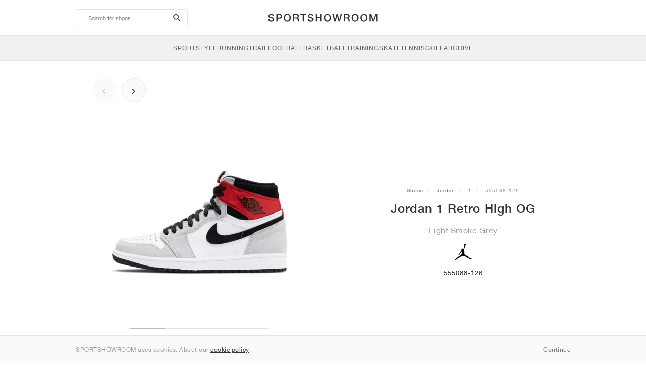

--- FILE ---
content_type: application/javascript; charset=utf-8
request_url: https://sportshowroom.co.uk/build/js/customer.js?id=81cf40775dcc847012f2
body_size: 268881
content:
/*! For license information please see customer.js.LICENSE.txt */
!function(e){var t={};function i(n){if(t[n])return t[n].exports;var s=t[n]={i:n,l:!1,exports:{}};return e[n].call(s.exports,s,s.exports,i),s.l=!0,s.exports}i.m=e,i.c=t,i.d=function(e,t,n){i.o(e,t)||Object.defineProperty(e,t,{enumerable:!0,get:n})},i.r=function(e){"undefined"!=typeof Symbol&&Symbol.toStringTag&&Object.defineProperty(e,Symbol.toStringTag,{value:"Module"}),Object.defineProperty(e,"__esModule",{value:!0})},i.t=function(e,t){if(1&t&&(e=i(e)),8&t)return e;if(4&t&&"object"==typeof e&&e&&e.__esModule)return e;var n=Object.create(null);if(i.r(n),Object.defineProperty(n,"default",{enumerable:!0,value:e}),2&t&&"string"!=typeof e)for(var s in e)i.d(n,s,function(t){return e[t]}.bind(null,s));return n},i.n=function(e){var t=e&&e.__esModule?function(){return e.default}:function(){return e};return i.d(t,"a",t),t},i.o=function(e,t){return Object.prototype.hasOwnProperty.call(e,t)},i.p="/",i(i.s=2)}({"+s0g":function(e,t,i){!function(e){"use strict";var t="jan._feb._mrt._apr._mei_jun._jul._aug._sep._okt._nov._dec.".split("_"),i="jan_feb_mrt_apr_mei_jun_jul_aug_sep_okt_nov_dec".split("_"),n=[/^jan/i,/^feb/i,/^(maart|mrt\.?)$/i,/^apr/i,/^mei$/i,/^jun[i.]?$/i,/^jul[i.]?$/i,/^aug/i,/^sep/i,/^okt/i,/^nov/i,/^dec/i],s=/^(januari|februari|maart|april|mei|ju[nl]i|augustus|september|oktober|november|december|jan\.?|feb\.?|mrt\.?|apr\.?|ju[nl]\.?|aug\.?|sep\.?|okt\.?|nov\.?|dec\.?)/i;e.defineLocale("nl",{months:"januari_februari_maart_april_mei_juni_juli_augustus_september_oktober_november_december".split("_"),monthsShort:function(e,n){return e?/-MMM-/.test(n)?i[e.month()]:t[e.month()]:t},monthsRegex:s,monthsShortRegex:s,monthsStrictRegex:/^(januari|februari|maart|april|mei|ju[nl]i|augustus|september|oktober|november|december)/i,monthsShortStrictRegex:/^(jan\.?|feb\.?|mrt\.?|apr\.?|mei|ju[nl]\.?|aug\.?|sep\.?|okt\.?|nov\.?|dec\.?)/i,monthsParse:n,longMonthsParse:n,shortMonthsParse:n,weekdays:"zondag_maandag_dinsdag_woensdag_donderdag_vrijdag_zaterdag".split("_"),weekdaysShort:"zo._ma._di._wo._do._vr._za.".split("_"),weekdaysMin:"zo_ma_di_wo_do_vr_za".split("_"),weekdaysParseExact:!0,longDateFormat:{LT:"HH:mm",LTS:"HH:mm:ss",L:"DD-MM-YYYY",LL:"D MMMM YYYY",LLL:"D MMMM YYYY HH:mm",LLLL:"dddd D MMMM YYYY HH:mm"},calendar:{sameDay:"[vandaag om] LT",nextDay:"[morgen om] LT",nextWeek:"dddd [om] LT",lastDay:"[gisteren om] LT",lastWeek:"[afgelopen] dddd [om] LT",sameElse:"L"},relativeTime:{future:"over %s",past:"%s geleden",s:"een paar seconden",ss:"%d seconden",m:"één minuut",mm:"%d minuten",h:"één uur",hh:"%d uur",d:"één dag",dd:"%d dagen",w:"één week",ww:"%d weken",M:"één maand",MM:"%d maanden",y:"één jaar",yy:"%d jaar"},dayOfMonthOrdinalParse:/\d{1,2}(ste|de)/,ordinal:function(e){return e+(1===e||8===e||e>=20?"ste":"de")},week:{dow:1,doy:4}})}(i("wd/R"))},"//9w":function(e,t,i){!function(e){"use strict";e.defineLocale("se",{months:"ođđajagemánnu_guovvamánnu_njukčamánnu_cuoŋománnu_miessemánnu_geassemánnu_suoidnemánnu_borgemánnu_čakčamánnu_golggotmánnu_skábmamánnu_juovlamánnu".split("_"),monthsShort:"ođđj_guov_njuk_cuo_mies_geas_suoi_borg_čakč_golg_skáb_juov".split("_"),weekdays:"sotnabeaivi_vuossárga_maŋŋebárga_gaskavahkku_duorastat_bearjadat_lávvardat".split("_"),weekdaysShort:"sotn_vuos_maŋ_gask_duor_bear_láv".split("_"),weekdaysMin:"s_v_m_g_d_b_L".split("_"),longDateFormat:{LT:"HH:mm",LTS:"HH:mm:ss",L:"DD.MM.YYYY",LL:"MMMM D. [b.] YYYY",LLL:"MMMM D. [b.] YYYY [ti.] HH:mm",LLLL:"dddd, MMMM D. [b.] YYYY [ti.] HH:mm"},calendar:{sameDay:"[otne ti] LT",nextDay:"[ihttin ti] LT",nextWeek:"dddd [ti] LT",lastDay:"[ikte ti] LT",lastWeek:"[ovddit] dddd [ti] LT",sameElse:"L"},relativeTime:{future:"%s geažes",past:"maŋit %s",s:"moadde sekunddat",ss:"%d sekunddat",m:"okta minuhta",mm:"%d minuhtat",h:"okta diimmu",hh:"%d diimmut",d:"okta beaivi",dd:"%d beaivvit",M:"okta mánnu",MM:"%d mánut",y:"okta jahki",yy:"%d jagit"},dayOfMonthOrdinalParse:/\d{1,2}\./,ordinal:"%d.",week:{dow:1,doy:4}})}(i("wd/R"))},"/X5v":function(e,t,i){!function(e){"use strict";e.defineLocale("x-pseudo",{months:"J~áñúá~rý_F~ébrú~árý_~Márc~h_Áp~ríl_~Máý_~Júñé~_Júl~ý_Áú~gúst~_Sép~témb~ér_Ó~ctób~ér_Ñ~óvém~bér_~Décé~mbér".split("_"),monthsShort:"J~áñ_~Féb_~Már_~Ápr_~Máý_~Júñ_~Júl_~Áúg_~Sép_~Óct_~Ñóv_~Déc".split("_"),monthsParseExact:!0,weekdays:"S~úñdá~ý_Mó~ñdáý~_Túé~sdáý~_Wéd~ñésd~áý_T~húrs~dáý_~Fríd~áý_S~átúr~dáý".split("_"),weekdaysShort:"S~úñ_~Móñ_~Túé_~Wéd_~Thú_~Frí_~Sát".split("_"),weekdaysMin:"S~ú_Mó~_Tú_~Wé_T~h_Fr~_Sá".split("_"),weekdaysParseExact:!0,longDateFormat:{LT:"HH:mm",L:"DD/MM/YYYY",LL:"D MMMM YYYY",LLL:"D MMMM YYYY HH:mm",LLLL:"dddd, D MMMM YYYY HH:mm"},calendar:{sameDay:"[T~ódá~ý át] LT",nextDay:"[T~ómó~rró~w át] LT",nextWeek:"dddd [át] LT",lastDay:"[Ý~ést~érdá~ý át] LT",lastWeek:"[L~ást] dddd [át] LT",sameElse:"L"},relativeTime:{future:"í~ñ %s",past:"%s á~gó",s:"á ~féw ~sécó~ñds",ss:"%d s~écóñ~ds",m:"á ~míñ~úté",mm:"%d m~íñú~tés",h:"á~ñ hó~úr",hh:"%d h~óúrs",d:"á ~dáý",dd:"%d d~áýs",M:"á ~móñ~th",MM:"%d m~óñt~hs",y:"á ~ýéár",yy:"%d ý~éárs"},dayOfMonthOrdinalParse:/\d{1,2}(th|st|nd|rd)/,ordinal:function(e){var t=e%10;return e+(1==~~(e%100/10)?"th":1===t?"st":2===t?"nd":3===t?"rd":"th")},week:{dow:1,doy:4}})}(i("wd/R"))},"0mo+":function(e,t,i){!function(e){"use strict";var t={1:"༡",2:"༢",3:"༣",4:"༤",5:"༥",6:"༦",7:"༧",8:"༨",9:"༩",0:"༠"},i={"༡":"1","༢":"2","༣":"3","༤":"4","༥":"5","༦":"6","༧":"7","༨":"8","༩":"9","༠":"0"};e.defineLocale("bo",{months:"ཟླ་བ་དང་པོ_ཟླ་བ་གཉིས་པ_ཟླ་བ་གསུམ་པ_ཟླ་བ་བཞི་པ_ཟླ་བ་ལྔ་པ_ཟླ་བ་དྲུག་པ_ཟླ་བ་བདུན་པ_ཟླ་བ་བརྒྱད་པ_ཟླ་བ་དགུ་པ_ཟླ་བ་བཅུ་པ_ཟླ་བ་བཅུ་གཅིག་པ_ཟླ་བ་བཅུ་གཉིས་པ".split("_"),monthsShort:"ཟླ་1_ཟླ་2_ཟླ་3_ཟླ་4_ཟླ་5_ཟླ་6_ཟླ་7_ཟླ་8_ཟླ་9_ཟླ་10_ཟླ་11_ཟླ་12".split("_"),monthsShortRegex:/^(ཟླ་\d{1,2})/,monthsParseExact:!0,weekdays:"གཟའ་ཉི་མ་_གཟའ་ཟླ་བ་_གཟའ་མིག་དམར་_གཟའ་ལྷག་པ་_གཟའ་ཕུར་བུ_གཟའ་པ་སངས་_གཟའ་སྤེན་པ་".split("_"),weekdaysShort:"ཉི་མ་_ཟླ་བ་_མིག་དམར་_ལྷག་པ་_ཕུར་བུ_པ་སངས་_སྤེན་པ་".split("_"),weekdaysMin:"ཉི_ཟླ_མིག_ལྷག_ཕུར_སངས_སྤེན".split("_"),longDateFormat:{LT:"A h:mm",LTS:"A h:mm:ss",L:"DD/MM/YYYY",LL:"D MMMM YYYY",LLL:"D MMMM YYYY, A h:mm",LLLL:"dddd, D MMMM YYYY, A h:mm"},calendar:{sameDay:"[དི་རིང] LT",nextDay:"[སང་ཉིན] LT",nextWeek:"[བདུན་ཕྲག་རྗེས་མ], LT",lastDay:"[ཁ་སང] LT",lastWeek:"[བདུན་ཕྲག་མཐའ་མ] dddd, LT",sameElse:"L"},relativeTime:{future:"%s ལ་",past:"%s སྔན་ལ",s:"ལམ་སང",ss:"%d སྐར་ཆ།",m:"སྐར་མ་གཅིག",mm:"%d སྐར་མ",h:"ཆུ་ཚོད་གཅིག",hh:"%d ཆུ་ཚོད",d:"ཉིན་གཅིག",dd:"%d ཉིན་",M:"ཟླ་བ་གཅིག",MM:"%d ཟླ་བ",y:"ལོ་གཅིག",yy:"%d ལོ"},preparse:function(e){return e.replace(/[༡༢༣༤༥༦༧༨༩༠]/g,(function(e){return i[e]}))},postformat:function(e){return e.replace(/\d/g,(function(e){return t[e]}))},meridiemParse:/མཚན་མོ|ཞོགས་ཀས|ཉིན་གུང|དགོང་དག|མཚན་མོ/,meridiemHour:function(e,t){return 12===e&&(e=0),"མཚན་མོ"===t&&e>=4||"ཉིན་གུང"===t&&e<5||"དགོང་དག"===t?e+12:e},meridiem:function(e,t,i){return e<4?"མཚན་མོ":e<10?"ཞོགས་ཀས":e<17?"ཉིན་གུང":e<20?"དགོང་དག":"མཚན་མོ"},week:{dow:0,doy:6}})}(i("wd/R"))},"0tRk":function(e,t,i){!function(e){"use strict";e.defineLocale("pt-br",{months:"janeiro_fevereiro_março_abril_maio_junho_julho_agosto_setembro_outubro_novembro_dezembro".split("_"),monthsShort:"jan_fev_mar_abr_mai_jun_jul_ago_set_out_nov_dez".split("_"),weekdays:"domingo_segunda-feira_terça-feira_quarta-feira_quinta-feira_sexta-feira_sábado".split("_"),weekdaysShort:"dom_seg_ter_qua_qui_sex_sáb".split("_"),weekdaysMin:"do_2ª_3ª_4ª_5ª_6ª_sá".split("_"),weekdaysParseExact:!0,longDateFormat:{LT:"HH:mm",LTS:"HH:mm:ss",L:"DD/MM/YYYY",LL:"D [de] MMMM [de] YYYY",LLL:"D [de] MMMM [de] YYYY [às] HH:mm",LLLL:"dddd, D [de] MMMM [de] YYYY [às] HH:mm"},calendar:{sameDay:"[Hoje às] LT",nextDay:"[Amanhã às] LT",nextWeek:"dddd [às] LT",lastDay:"[Ontem às] LT",lastWeek:function(){return 0===this.day()||6===this.day()?"[Último] dddd [às] LT":"[Última] dddd [às] LT"},sameElse:"L"},relativeTime:{future:"em %s",past:"há %s",s:"poucos segundos",ss:"%d segundos",m:"um minuto",mm:"%d minutos",h:"uma hora",hh:"%d horas",d:"um dia",dd:"%d dias",M:"um mês",MM:"%d meses",y:"um ano",yy:"%d anos"},dayOfMonthOrdinalParse:/\d{1,2}º/,ordinal:"%dº",invalidDate:"Data inválida"})}(i("wd/R"))},"1ppg":function(e,t,i){!function(e){"use strict";e.defineLocale("fil",{months:"Enero_Pebrero_Marso_Abril_Mayo_Hunyo_Hulyo_Agosto_Setyembre_Oktubre_Nobyembre_Disyembre".split("_"),monthsShort:"Ene_Peb_Mar_Abr_May_Hun_Hul_Ago_Set_Okt_Nob_Dis".split("_"),weekdays:"Linggo_Lunes_Martes_Miyerkules_Huwebes_Biyernes_Sabado".split("_"),weekdaysShort:"Lin_Lun_Mar_Miy_Huw_Biy_Sab".split("_"),weekdaysMin:"Li_Lu_Ma_Mi_Hu_Bi_Sab".split("_"),longDateFormat:{LT:"HH:mm",LTS:"HH:mm:ss",L:"MM/D/YYYY",LL:"MMMM D, YYYY",LLL:"MMMM D, YYYY HH:mm",LLLL:"dddd, MMMM DD, YYYY HH:mm"},calendar:{sameDay:"LT [ngayong araw]",nextDay:"[Bukas ng] LT",nextWeek:"LT [sa susunod na] dddd",lastDay:"LT [kahapon]",lastWeek:"LT [noong nakaraang] dddd",sameElse:"L"},relativeTime:{future:"sa loob ng %s",past:"%s ang nakalipas",s:"ilang segundo",ss:"%d segundo",m:"isang minuto",mm:"%d minuto",h:"isang oras",hh:"%d oras",d:"isang araw",dd:"%d araw",M:"isang buwan",MM:"%d buwan",y:"isang taon",yy:"%d taon"},dayOfMonthOrdinalParse:/\d{1,2}/,ordinal:function(e){return e},week:{dow:1,doy:4}})}(i("wd/R"))},"1rYy":function(e,t,i){!function(e){"use strict";e.defineLocale("hy-am",{months:{format:"հունվարի_փետրվարի_մարտի_ապրիլի_մայիսի_հունիսի_հուլիսի_օգոստոսի_սեպտեմբերի_հոկտեմբերի_նոյեմբերի_դեկտեմբերի".split("_"),standalone:"հունվար_փետրվար_մարտ_ապրիլ_մայիս_հունիս_հուլիս_օգոստոս_սեպտեմբեր_հոկտեմբեր_նոյեմբեր_դեկտեմբեր".split("_")},monthsShort:"հնվ_փտր_մրտ_ապր_մյս_հնս_հլս_օգս_սպտ_հկտ_նմբ_դկտ".split("_"),weekdays:"կիրակի_երկուշաբթի_երեքշաբթի_չորեքշաբթի_հինգշաբթի_ուրբաթ_շաբաթ".split("_"),weekdaysShort:"կրկ_երկ_երք_չրք_հնգ_ուրբ_շբթ".split("_"),weekdaysMin:"կրկ_երկ_երք_չրք_հնգ_ուրբ_շբթ".split("_"),longDateFormat:{LT:"HH:mm",LTS:"HH:mm:ss",L:"DD.MM.YYYY",LL:"D MMMM YYYY թ.",LLL:"D MMMM YYYY թ., HH:mm",LLLL:"dddd, D MMMM YYYY թ., HH:mm"},calendar:{sameDay:"[այսօր] LT",nextDay:"[վաղը] LT",lastDay:"[երեկ] LT",nextWeek:function(){return"dddd [օրը ժամը] LT"},lastWeek:function(){return"[անցած] dddd [օրը ժամը] LT"},sameElse:"L"},relativeTime:{future:"%s հետո",past:"%s առաջ",s:"մի քանի վայրկյան",ss:"%d վայրկյան",m:"րոպե",mm:"%d րոպե",h:"ժամ",hh:"%d ժամ",d:"օր",dd:"%d օր",M:"ամիս",MM:"%d ամիս",y:"տարի",yy:"%d տարի"},meridiemParse:/գիշերվա|առավոտվա|ցերեկվա|երեկոյան/,isPM:function(e){return/^(ցերեկվա|երեկոյան)$/.test(e)},meridiem:function(e){return e<4?"գիշերվա":e<12?"առավոտվա":e<17?"ցերեկվա":"երեկոյան"},dayOfMonthOrdinalParse:/\d{1,2}|\d{1,2}-(ին|րդ)/,ordinal:function(e,t){switch(t){case"DDD":case"w":case"W":case"DDDo":return 1===e?e+"-ին":e+"-րդ";default:return e}},week:{dow:1,doy:7}})}(i("wd/R"))},"1xZ4":function(e,t,i){!function(e){"use strict";e.defineLocale("ca",{months:{standalone:"gener_febrer_març_abril_maig_juny_juliol_agost_setembre_octubre_novembre_desembre".split("_"),format:"de gener_de febrer_de març_d'abril_de maig_de juny_de juliol_d'agost_de setembre_d'octubre_de novembre_de desembre".split("_"),isFormat:/D[oD]?(\s)+MMMM/},monthsShort:"gen._febr._març_abr._maig_juny_jul._ag._set._oct._nov._des.".split("_"),monthsParseExact:!0,weekdays:"diumenge_dilluns_dimarts_dimecres_dijous_divendres_dissabte".split("_"),weekdaysShort:"dg._dl._dt._dc._dj._dv._ds.".split("_"),weekdaysMin:"dg_dl_dt_dc_dj_dv_ds".split("_"),weekdaysParseExact:!0,longDateFormat:{LT:"H:mm",LTS:"H:mm:ss",L:"DD/MM/YYYY",LL:"D MMMM [de] YYYY",ll:"D MMM YYYY",LLL:"D MMMM [de] YYYY [a les] H:mm",lll:"D MMM YYYY, H:mm",LLLL:"dddd D MMMM [de] YYYY [a les] H:mm",llll:"ddd D MMM YYYY, H:mm"},calendar:{sameDay:function(){return"[avui a "+(1!==this.hours()?"les":"la")+"] LT"},nextDay:function(){return"[demà a "+(1!==this.hours()?"les":"la")+"] LT"},nextWeek:function(){return"dddd [a "+(1!==this.hours()?"les":"la")+"] LT"},lastDay:function(){return"[ahir a "+(1!==this.hours()?"les":"la")+"] LT"},lastWeek:function(){return"[el] dddd [passat a "+(1!==this.hours()?"les":"la")+"] LT"},sameElse:"L"},relativeTime:{future:"d'aquí %s",past:"fa %s",s:"uns segons",ss:"%d segons",m:"un minut",mm:"%d minuts",h:"una hora",hh:"%d hores",d:"un dia",dd:"%d dies",M:"un mes",MM:"%d mesos",y:"un any",yy:"%d anys"},dayOfMonthOrdinalParse:/\d{1,2}(r|n|t|è|a)/,ordinal:function(e,t){var i=1===e?"r":2===e?"n":3===e?"r":4===e?"t":"è";return"w"!==t&&"W"!==t||(i="a"),e+i},week:{dow:1,doy:4}})}(i("wd/R"))},2:function(e,t,i){e.exports=i("hhIK")},"2fjn":function(e,t,i){!function(e){"use strict";e.defineLocale("fr-ca",{months:"janvier_février_mars_avril_mai_juin_juillet_août_septembre_octobre_novembre_décembre".split("_"),monthsShort:"janv._févr._mars_avr._mai_juin_juil._août_sept._oct._nov._déc.".split("_"),monthsParseExact:!0,weekdays:"dimanche_lundi_mardi_mercredi_jeudi_vendredi_samedi".split("_"),weekdaysShort:"dim._lun._mar._mer._jeu._ven._sam.".split("_"),weekdaysMin:"di_lu_ma_me_je_ve_sa".split("_"),weekdaysParseExact:!0,longDateFormat:{LT:"HH:mm",LTS:"HH:mm:ss",L:"YYYY-MM-DD",LL:"D MMMM YYYY",LLL:"D MMMM YYYY HH:mm",LLLL:"dddd D MMMM YYYY HH:mm"},calendar:{sameDay:"[Aujourd’hui à] LT",nextDay:"[Demain à] LT",nextWeek:"dddd [à] LT",lastDay:"[Hier à] LT",lastWeek:"dddd [dernier à] LT",sameElse:"L"},relativeTime:{future:"dans %s",past:"il y a %s",s:"quelques secondes",ss:"%d secondes",m:"une minute",mm:"%d minutes",h:"une heure",hh:"%d heures",d:"un jour",dd:"%d jours",M:"un mois",MM:"%d mois",y:"un an",yy:"%d ans"},dayOfMonthOrdinalParse:/\d{1,2}(er|e)/,ordinal:function(e,t){switch(t){default:case"M":case"Q":case"D":case"DDD":case"d":return e+(1===e?"er":"e");case"w":case"W":return e+(1===e?"re":"e")}}})}(i("wd/R"))},"2ykv":function(e,t,i){!function(e){"use strict";var t="jan._feb._mrt._apr._mei_jun._jul._aug._sep._okt._nov._dec.".split("_"),i="jan_feb_mrt_apr_mei_jun_jul_aug_sep_okt_nov_dec".split("_"),n=[/^jan/i,/^feb/i,/^(maart|mrt\.?)$/i,/^apr/i,/^mei$/i,/^jun[i.]?$/i,/^jul[i.]?$/i,/^aug/i,/^sep/i,/^okt/i,/^nov/i,/^dec/i],s=/^(januari|februari|maart|april|mei|ju[nl]i|augustus|september|oktober|november|december|jan\.?|feb\.?|mrt\.?|apr\.?|ju[nl]\.?|aug\.?|sep\.?|okt\.?|nov\.?|dec\.?)/i;e.defineLocale("nl-be",{months:"januari_februari_maart_april_mei_juni_juli_augustus_september_oktober_november_december".split("_"),monthsShort:function(e,n){return e?/-MMM-/.test(n)?i[e.month()]:t[e.month()]:t},monthsRegex:s,monthsShortRegex:s,monthsStrictRegex:/^(januari|februari|maart|april|mei|ju[nl]i|augustus|september|oktober|november|december)/i,monthsShortStrictRegex:/^(jan\.?|feb\.?|mrt\.?|apr\.?|mei|ju[nl]\.?|aug\.?|sep\.?|okt\.?|nov\.?|dec\.?)/i,monthsParse:n,longMonthsParse:n,shortMonthsParse:n,weekdays:"zondag_maandag_dinsdag_woensdag_donderdag_vrijdag_zaterdag".split("_"),weekdaysShort:"zo._ma._di._wo._do._vr._za.".split("_"),weekdaysMin:"zo_ma_di_wo_do_vr_za".split("_"),weekdaysParseExact:!0,longDateFormat:{LT:"HH:mm",LTS:"HH:mm:ss",L:"DD/MM/YYYY",LL:"D MMMM YYYY",LLL:"D MMMM YYYY HH:mm",LLLL:"dddd D MMMM YYYY HH:mm"},calendar:{sameDay:"[vandaag om] LT",nextDay:"[morgen om] LT",nextWeek:"dddd [om] LT",lastDay:"[gisteren om] LT",lastWeek:"[afgelopen] dddd [om] LT",sameElse:"L"},relativeTime:{future:"over %s",past:"%s geleden",s:"een paar seconden",ss:"%d seconden",m:"één minuut",mm:"%d minuten",h:"één uur",hh:"%d uur",d:"één dag",dd:"%d dagen",M:"één maand",MM:"%d maanden",y:"één jaar",yy:"%d jaar"},dayOfMonthOrdinalParse:/\d{1,2}(ste|de)/,ordinal:function(e){return e+(1===e||8===e||e>=20?"ste":"de")},week:{dow:1,doy:4}})}(i("wd/R"))},"3E1r":function(e,t,i){!function(e){"use strict";var t={1:"१",2:"२",3:"३",4:"४",5:"५",6:"६",7:"७",8:"८",9:"९",0:"०"},i={"१":"1","२":"2","३":"3","४":"4","५":"5","६":"6","७":"7","८":"8","९":"9","०":"0"},n=[/^जन/i,/^फ़र|फर/i,/^मार्च/i,/^अप्रै/i,/^मई/i,/^जून/i,/^जुल/i,/^अग/i,/^सितं|सित/i,/^अक्टू/i,/^नव|नवं/i,/^दिसं|दिस/i];e.defineLocale("hi",{months:{format:"जनवरी_फ़रवरी_मार्च_अप्रैल_मई_जून_जुलाई_अगस्त_सितम्बर_अक्टूबर_नवम्बर_दिसम्बर".split("_"),standalone:"जनवरी_फरवरी_मार्च_अप्रैल_मई_जून_जुलाई_अगस्त_सितंबर_अक्टूबर_नवंबर_दिसंबर".split("_")},monthsShort:"जन._फ़र._मार्च_अप्रै._मई_जून_जुल._अग._सित._अक्टू._नव._दिस.".split("_"),weekdays:"रविवार_सोमवार_मंगलवार_बुधवार_गुरूवार_शुक्रवार_शनिवार".split("_"),weekdaysShort:"रवि_सोम_मंगल_बुध_गुरू_शुक्र_शनि".split("_"),weekdaysMin:"र_सो_मं_बु_गु_शु_श".split("_"),longDateFormat:{LT:"A h:mm बजे",LTS:"A h:mm:ss बजे",L:"DD/MM/YYYY",LL:"D MMMM YYYY",LLL:"D MMMM YYYY, A h:mm बजे",LLLL:"dddd, D MMMM YYYY, A h:mm बजे"},monthsParse:n,longMonthsParse:n,shortMonthsParse:[/^जन/i,/^फ़र/i,/^मार्च/i,/^अप्रै/i,/^मई/i,/^जून/i,/^जुल/i,/^अग/i,/^सित/i,/^अक्टू/i,/^नव/i,/^दिस/i],monthsRegex:/^(जनवरी|जन\.?|फ़रवरी|फरवरी|फ़र\.?|मार्च?|अप्रैल|अप्रै\.?|मई?|जून?|जुलाई|जुल\.?|अगस्त|अग\.?|सितम्बर|सितंबर|सित\.?|अक्टूबर|अक्टू\.?|नवम्बर|नवंबर|नव\.?|दिसम्बर|दिसंबर|दिस\.?)/i,monthsShortRegex:/^(जनवरी|जन\.?|फ़रवरी|फरवरी|फ़र\.?|मार्च?|अप्रैल|अप्रै\.?|मई?|जून?|जुलाई|जुल\.?|अगस्त|अग\.?|सितम्बर|सितंबर|सित\.?|अक्टूबर|अक्टू\.?|नवम्बर|नवंबर|नव\.?|दिसम्बर|दिसंबर|दिस\.?)/i,monthsStrictRegex:/^(जनवरी?|फ़रवरी|फरवरी?|मार्च?|अप्रैल?|मई?|जून?|जुलाई?|अगस्त?|सितम्बर|सितंबर|सित?\.?|अक्टूबर|अक्टू\.?|नवम्बर|नवंबर?|दिसम्बर|दिसंबर?)/i,monthsShortStrictRegex:/^(जन\.?|फ़र\.?|मार्च?|अप्रै\.?|मई?|जून?|जुल\.?|अग\.?|सित\.?|अक्टू\.?|नव\.?|दिस\.?)/i,calendar:{sameDay:"[आज] LT",nextDay:"[कल] LT",nextWeek:"dddd, LT",lastDay:"[कल] LT",lastWeek:"[पिछले] dddd, LT",sameElse:"L"},relativeTime:{future:"%s में",past:"%s पहले",s:"कुछ ही क्षण",ss:"%d सेकंड",m:"एक मिनट",mm:"%d मिनट",h:"एक घंटा",hh:"%d घंटे",d:"एक दिन",dd:"%d दिन",M:"एक महीने",MM:"%d महीने",y:"एक वर्ष",yy:"%d वर्ष"},preparse:function(e){return e.replace(/[१२३४५६७८९०]/g,(function(e){return i[e]}))},postformat:function(e){return e.replace(/\d/g,(function(e){return t[e]}))},meridiemParse:/रात|सुबह|दोपहर|शाम/,meridiemHour:function(e,t){return 12===e&&(e=0),"रात"===t?e<4?e:e+12:"सुबह"===t?e:"दोपहर"===t?e>=10?e:e+12:"शाम"===t?e+12:void 0},meridiem:function(e,t,i){return e<4?"रात":e<10?"सुबह":e<17?"दोपहर":e<20?"शाम":"रात"},week:{dow:0,doy:6}})}(i("wd/R"))},"3G7n":function(e,t){!function(e){if(e.support.touch="ontouchend"in document,e.support.touch){var t,i=e.ui.mouse.prototype,n=i._mouseInit,s=i._mouseDestroy;i._touchStart=function(e){!t&&this._mouseCapture(e.originalEvent.changedTouches[0])&&(t=!0,this._touchMoved=!1,r(e,"mouseover"),r(e,"mousemove"),r(e,"mousedown"))},i._touchMove=function(e){t&&(this._touchMoved=!0,r(e,"mousemove"))},i._touchEnd=function(e){t&&(r(e,"mouseup"),r(e,"mouseout"),this._touchMoved||r(e,"click"),t=!1)},i._mouseInit=function(){this.element.bind({touchstart:e.proxy(this,"_touchStart"),touchmove:e.proxy(this,"_touchMove"),touchend:e.proxy(this,"_touchEnd")}),n.call(this)},i._mouseDestroy=function(){this.element.unbind({touchstart:e.proxy(this,"_touchStart"),touchmove:e.proxy(this,"_touchMove"),touchend:e.proxy(this,"_touchEnd")}),s.call(this)}}function r(e,t){if(!(e.originalEvent.touches.length>1)){e.preventDefault();var i=e.originalEvent.changedTouches[0],n=document.createEvent("MouseEvents");n.initMouseEvent(t,!0,!0,window,1,i.screenX,i.screenY,i.clientX,i.clientY,!1,!1,!1,!1,0,null),e.target.dispatchEvent(n)}}}(jQuery)},"49sm":function(e,t){var i={}.toString;e.exports=Array.isArray||function(e){return"[object Array]"==i.call(e)}},"4MV3":function(e,t,i){!function(e){"use strict";var t={1:"૧",2:"૨",3:"૩",4:"૪",5:"૫",6:"૬",7:"૭",8:"૮",9:"૯",0:"૦"},i={"૧":"1","૨":"2","૩":"3","૪":"4","૫":"5","૬":"6","૭":"7","૮":"8","૯":"9","૦":"0"};e.defineLocale("gu",{months:"જાન્યુઆરી_ફેબ્રુઆરી_માર્ચ_એપ્રિલ_મે_જૂન_જુલાઈ_ઑગસ્ટ_સપ્ટેમ્બર_ઑક્ટ્બર_નવેમ્બર_ડિસેમ્બર".split("_"),monthsShort:"જાન્યુ._ફેબ્રુ._માર્ચ_એપ્રિ._મે_જૂન_જુલા._ઑગ._સપ્ટે._ઑક્ટ્._નવે._ડિસે.".split("_"),monthsParseExact:!0,weekdays:"રવિવાર_સોમવાર_મંગળવાર_બુધ્વાર_ગુરુવાર_શુક્રવાર_શનિવાર".split("_"),weekdaysShort:"રવિ_સોમ_મંગળ_બુધ્_ગુરુ_શુક્ર_શનિ".split("_"),weekdaysMin:"ર_સો_મં_બુ_ગુ_શુ_શ".split("_"),longDateFormat:{LT:"A h:mm વાગ્યે",LTS:"A h:mm:ss વાગ્યે",L:"DD/MM/YYYY",LL:"D MMMM YYYY",LLL:"D MMMM YYYY, A h:mm વાગ્યે",LLLL:"dddd, D MMMM YYYY, A h:mm વાગ્યે"},calendar:{sameDay:"[આજ] LT",nextDay:"[કાલે] LT",nextWeek:"dddd, LT",lastDay:"[ગઇકાલે] LT",lastWeek:"[પાછલા] dddd, LT",sameElse:"L"},relativeTime:{future:"%s મા",past:"%s પહેલા",s:"અમુક પળો",ss:"%d સેકંડ",m:"એક મિનિટ",mm:"%d મિનિટ",h:"એક કલાક",hh:"%d કલાક",d:"એક દિવસ",dd:"%d દિવસ",M:"એક મહિનો",MM:"%d મહિનો",y:"એક વર્ષ",yy:"%d વર્ષ"},preparse:function(e){return e.replace(/[૧૨૩૪૫૬૭૮૯૦]/g,(function(e){return i[e]}))},postformat:function(e){return e.replace(/\d/g,(function(e){return t[e]}))},meridiemParse:/રાત|બપોર|સવાર|સાંજ/,meridiemHour:function(e,t){return 12===e&&(e=0),"રાત"===t?e<4?e:e+12:"સવાર"===t?e:"બપોર"===t?e>=10?e:e+12:"સાંજ"===t?e+12:void 0},meridiem:function(e,t,i){return e<4?"રાત":e<10?"સવાર":e<17?"બપોર":e<20?"સાંજ":"રાત"},week:{dow:0,doy:6}})}(i("wd/R"))},"4dOw":function(e,t,i){!function(e){"use strict";e.defineLocale("en-ie",{months:"January_February_March_April_May_June_July_August_September_October_November_December".split("_"),monthsShort:"Jan_Feb_Mar_Apr_May_Jun_Jul_Aug_Sep_Oct_Nov_Dec".split("_"),weekdays:"Sunday_Monday_Tuesday_Wednesday_Thursday_Friday_Saturday".split("_"),weekdaysShort:"Sun_Mon_Tue_Wed_Thu_Fri_Sat".split("_"),weekdaysMin:"Su_Mo_Tu_We_Th_Fr_Sa".split("_"),longDateFormat:{LT:"HH:mm",LTS:"HH:mm:ss",L:"DD/MM/YYYY",LL:"D MMMM YYYY",LLL:"D MMMM YYYY HH:mm",LLLL:"dddd D MMMM YYYY HH:mm"},calendar:{sameDay:"[Today at] LT",nextDay:"[Tomorrow at] LT",nextWeek:"dddd [at] LT",lastDay:"[Yesterday at] LT",lastWeek:"[Last] dddd [at] LT",sameElse:"L"},relativeTime:{future:"in %s",past:"%s ago",s:"a few seconds",ss:"%d seconds",m:"a minute",mm:"%d minutes",h:"an hour",hh:"%d hours",d:"a day",dd:"%d days",M:"a month",MM:"%d months",y:"a year",yy:"%d years"},dayOfMonthOrdinalParse:/\d{1,2}(st|nd|rd|th)/,ordinal:function(e){var t=e%10;return e+(1==~~(e%100/10)?"th":1===t?"st":2===t?"nd":3===t?"rd":"th")},week:{dow:1,doy:4}})}(i("wd/R"))},"4yks":function(e,t){var i;i=function(e){e.ui=e.ui||{},e.ui.version="1.12.1";var t,i,n=0,s=Array.prototype.slice;e.cleanData=(t=e.cleanData,function(i){var n,s,r;for(r=0;null!=(s=i[r]);r++)try{(n=e._data(s,"events"))&&n.remove&&e(s).triggerHandler("remove")}catch(e){}t(i)}),e.widget=function(t,i,n){var s,r,a,o={},l=t.split(".")[0],u=l+"-"+(t=t.split(".")[1]);return n||(n=i,i=e.Widget),e.isArray(n)&&(n=e.extend.apply(null,[{}].concat(n))),e.expr.pseudos[u.toLowerCase()]=function(t){return!!e.data(t,u)},e[l]=e[l]||{},s=e[l][t],r=e[l][t]=function(e,t){if(!this._createWidget)return new r(e,t);arguments.length&&this._createWidget(e,t)},e.extend(r,s,{version:n.version,_proto:e.extend({},n),_childConstructors:[]}),(a=new i).options=e.widget.extend({},a.options),e.each(n,(function(t,n){e.isFunction(n)?o[t]=function(){function e(){return i.prototype[t].apply(this,arguments)}function s(e){return i.prototype[t].apply(this,e)}return function(){var t,i=this._super,r=this._superApply;return this._super=e,this._superApply=s,t=n.apply(this,arguments),this._super=i,this._superApply=r,t}}():o[t]=n})),r.prototype=e.widget.extend(a,{widgetEventPrefix:s&&a.widgetEventPrefix||t},o,{constructor:r,namespace:l,widgetName:t,widgetFullName:u}),s?(e.each(s._childConstructors,(function(t,i){var n=i.prototype;e.widget(n.namespace+"."+n.widgetName,r,i._proto)})),delete s._childConstructors):i._childConstructors.push(r),e.widget.bridge(t,r),r},e.widget.extend=function(t){for(var i,n,r=s.call(arguments,1),a=0,o=r.length;a<o;a++)for(i in r[a])n=r[a][i],r[a].hasOwnProperty(i)&&void 0!==n&&(e.isPlainObject(n)?t[i]=e.isPlainObject(t[i])?e.widget.extend({},t[i],n):e.widget.extend({},n):t[i]=n);return t},e.widget.bridge=function(t,i){var n=i.prototype.widgetFullName||t;e.fn[t]=function(r){var a="string"==typeof r,o=s.call(arguments,1),l=this;return a?this.length||"instance"!==r?this.each((function(){var i,s=e.data(this,n);return"instance"===r?(l=s,!1):s?e.isFunction(s[r])&&"_"!==r.charAt(0)?(i=s[r].apply(s,o))!==s&&void 0!==i?(l=i&&i.jquery?l.pushStack(i.get()):i,!1):void 0:e.error("no such method '"+r+"' for "+t+" widget instance"):e.error("cannot call methods on "+t+" prior to initialization; attempted to call method '"+r+"'")})):l=void 0:(o.length&&(r=e.widget.extend.apply(null,[r].concat(o))),this.each((function(){var t=e.data(this,n);t?(t.option(r||{}),t._init&&t._init()):e.data(this,n,new i(r,this))}))),l}},e.Widget=function(){},e.Widget._childConstructors=[],e.Widget.prototype={widgetName:"widget",widgetEventPrefix:"",defaultElement:"<div>",options:{classes:{},disabled:!1,create:null},_createWidget:function(t,i){i=e(i||this.defaultElement||this)[0],this.element=e(i),this.uuid=n++,this.eventNamespace="."+this.widgetName+this.uuid,this.bindings=e(),this.hoverable=e(),this.focusable=e(),this.classesElementLookup={},i!==this&&(e.data(i,this.widgetFullName,this),this._on(!0,this.element,{remove:function(e){e.target===i&&this.destroy()}}),this.document=e(i.style?i.ownerDocument:i.document||i),this.window=e(this.document[0].defaultView||this.document[0].parentWindow)),this.options=e.widget.extend({},this.options,this._getCreateOptions(),t),this._create(),this.options.disabled&&this._setOptionDisabled(this.options.disabled),this._trigger("create",null,this._getCreateEventData()),this._init()},_getCreateOptions:function(){return{}},_getCreateEventData:e.noop,_create:e.noop,_init:e.noop,destroy:function(){var t=this;this._destroy(),e.each(this.classesElementLookup,(function(e,i){t._removeClass(i,e)})),this.element.off(this.eventNamespace).removeData(this.widgetFullName),this.widget().off(this.eventNamespace).removeAttr("aria-disabled"),this.bindings.off(this.eventNamespace)},_destroy:e.noop,widget:function(){return this.element},option:function(t,i){var n,s,r,a=t;if(0===arguments.length)return e.widget.extend({},this.options);if("string"==typeof t)if(a={},n=t.split("."),t=n.shift(),n.length){for(s=a[t]=e.widget.extend({},this.options[t]),r=0;r<n.length-1;r++)s[n[r]]=s[n[r]]||{},s=s[n[r]];if(t=n.pop(),1===arguments.length)return void 0===s[t]?null:s[t];s[t]=i}else{if(1===arguments.length)return void 0===this.options[t]?null:this.options[t];a[t]=i}return this._setOptions(a),this},_setOptions:function(e){var t;for(t in e)this._setOption(t,e[t]);return this},_setOption:function(e,t){return"classes"===e&&this._setOptionClasses(t),this.options[e]=t,"disabled"===e&&this._setOptionDisabled(t),this},_setOptionClasses:function(t){var i,n,s;for(i in t)s=this.classesElementLookup[i],t[i]!==this.options.classes[i]&&s&&s.length&&(n=e(s.get()),this._removeClass(s,i),n.addClass(this._classes({element:n,keys:i,classes:t,add:!0})))},_setOptionDisabled:function(e){this._toggleClass(this.widget(),this.widgetFullName+"-disabled",null,!!e),e&&(this._removeClass(this.hoverable,null,"ui-state-hover"),this._removeClass(this.focusable,null,"ui-state-focus"))},enable:function(){return this._setOptions({disabled:!1})},disable:function(){return this._setOptions({disabled:!0})},_classes:function(t){var i=[],n=this;function s(s,r){var a,o;for(o=0;o<s.length;o++)a=n.classesElementLookup[s[o]]||e(),a=t.add?e(e.uniqueSort(a.get().concat(t.element.get()))):e(a.not(t.element).get()),n.classesElementLookup[s[o]]=a,i.push(s[o]),r&&t.classes[s[o]]&&i.push(t.classes[s[o]])}return t=e.extend({element:this.element,classes:this.options.classes||{}},t),this._on(t.element,{remove:"_untrackClassesElement"}),t.keys&&s(t.keys.match(/\S+/g)||[],!0),t.extra&&s(t.extra.match(/\S+/g)||[]),i.join(" ")},_untrackClassesElement:function(t){var i=this;e.each(i.classesElementLookup,(function(n,s){-1!==e.inArray(t.target,s)&&(i.classesElementLookup[n]=e(s.not(t.target).get()))}))},_removeClass:function(e,t,i){return this._toggleClass(e,t,i,!1)},_addClass:function(e,t,i){return this._toggleClass(e,t,i,!0)},_toggleClass:function(e,t,i,n){n="boolean"==typeof n?n:i;var s="string"==typeof e||null===e,r={extra:s?t:i,keys:s?e:t,element:s?this.element:e,add:n};return r.element.toggleClass(this._classes(r),n),this},_on:function(t,i,n){var s,r=this;"boolean"!=typeof t&&(n=i,i=t,t=!1),n?(i=s=e(i),this.bindings=this.bindings.add(i)):(n=i,i=this.element,s=this.widget()),e.each(n,(function(n,a){function o(){if(t||!0!==r.options.disabled&&!e(this).hasClass("ui-state-disabled"))return("string"==typeof a?r[a]:a).apply(r,arguments)}"string"!=typeof a&&(o.guid=a.guid=a.guid||o.guid||e.guid++);var l=n.match(/^([\w:-]*)\s*(.*)$/),u=l[1]+r.eventNamespace,d=l[2];d?s.on(u,d,o):i.on(u,o)}))},_off:function(t,i){i=(i||"").split(" ").join(this.eventNamespace+" ")+this.eventNamespace,t.off(i).off(i),this.bindings=e(this.bindings.not(t).get()),this.focusable=e(this.focusable.not(t).get()),this.hoverable=e(this.hoverable.not(t).get())},_delay:function(e,t){var i=this;return setTimeout((function(){return("string"==typeof e?i[e]:e).apply(i,arguments)}),t||0)},_hoverable:function(t){this.hoverable=this.hoverable.add(t),this._on(t,{mouseenter:function(t){this._addClass(e(t.currentTarget),null,"ui-state-hover")},mouseleave:function(t){this._removeClass(e(t.currentTarget),null,"ui-state-hover")}})},_focusable:function(t){this.focusable=this.focusable.add(t),this._on(t,{focusin:function(t){this._addClass(e(t.currentTarget),null,"ui-state-focus")},focusout:function(t){this._removeClass(e(t.currentTarget),null,"ui-state-focus")}})},_trigger:function(t,i,n){var s,r,a=this.options[t];if(n=n||{},(i=e.Event(i)).type=(t===this.widgetEventPrefix?t:this.widgetEventPrefix+t).toLowerCase(),i.target=this.element[0],r=i.originalEvent)for(s in r)s in i||(i[s]=r[s]);return this.element.trigger(i,n),!(e.isFunction(a)&&!1===a.apply(this.element[0],[i].concat(n))||i.isDefaultPrevented())}},e.each({show:"fadeIn",hide:"fadeOut"},(function(t,i){e.Widget.prototype["_"+t]=function(n,s,r){var a;"string"==typeof s&&(s={effect:s});var o=s?!0===s||"number"==typeof s?i:s.effect||i:t;"number"==typeof(s=s||{})&&(s={duration:s}),a=!e.isEmptyObject(s),s.complete=r,s.delay&&n.delay(s.delay),a&&e.effects&&e.effects.effect[o]?n[t](s):o!==t&&n[o]?n[o](s.duration,s.easing,r):n.queue((function(i){e(this)[t](),r&&r.call(n[0]),i()}))}})),e.widget,function(){var t,i=Math.max,n=Math.abs,s=/left|center|right/,r=/top|center|bottom/,a=/[\+\-]\d+(\.[\d]+)?%?/,o=/^\w+/,l=/%$/,u=e.fn.position;function d(e,t,i){return[parseFloat(e[0])*(l.test(e[0])?t/100:1),parseFloat(e[1])*(l.test(e[1])?i/100:1)]}function c(t,i){return parseInt(e.css(t,i),10)||0}function h(t){var i=t[0];return 9===i.nodeType?{width:t.width(),height:t.height(),offset:{top:0,left:0}}:e.isWindow(i)?{width:t.width(),height:t.height(),offset:{top:t.scrollTop(),left:t.scrollLeft()}}:i.preventDefault?{width:0,height:0,offset:{top:i.pageY,left:i.pageX}}:{width:t.outerWidth(),height:t.outerHeight(),offset:t.offset()}}e.position={scrollbarWidth:function(){if(void 0!==t)return t;var i,n,s=e("<div style='display:block;position:absolute;width:50px;height:50px;overflow:hidden;'><div style='height:100px;width:auto;'></div></div>"),r=s.children()[0];return e("body").append(s),i=r.offsetWidth,s.css("overflow","scroll"),i===(n=r.offsetWidth)&&(n=s[0].clientWidth),s.remove(),t=i-n},getScrollInfo:function(t){var i=t.isWindow||t.isDocument?"":t.element.css("overflow-x"),n=t.isWindow||t.isDocument?"":t.element.css("overflow-y"),s="scroll"===i||"auto"===i&&t.width<t.element[0].scrollWidth;return{width:"scroll"===n||"auto"===n&&t.height<t.element[0].scrollHeight?e.position.scrollbarWidth():0,height:s?e.position.scrollbarWidth():0}},getWithinInfo:function(t){var i=e(t||window),n=e.isWindow(i[0]),s=!!i[0]&&9===i[0].nodeType;return{element:i,isWindow:n,isDocument:s,offset:n||s?{left:0,top:0}:e(t).offset(),scrollLeft:i.scrollLeft(),scrollTop:i.scrollTop(),width:i.outerWidth(),height:i.outerHeight()}}},e.fn.position=function(t){if(!t||!t.of)return u.apply(this,arguments);t=e.extend({},t);var l,f,p,m,_,g,v=e(t.of),y=e.position.getWithinInfo(t.within),b=e.position.getScrollInfo(y),M=(t.collision||"flip").split(" "),w={};return g=h(v),v[0].preventDefault&&(t.at="left top"),f=g.width,p=g.height,m=g.offset,_=e.extend({},m),e.each(["my","at"],(function(){var e,i,n=(t[this]||"").split(" ");1===n.length&&(n=s.test(n[0])?n.concat(["center"]):r.test(n[0])?["center"].concat(n):["center","center"]),n[0]=s.test(n[0])?n[0]:"center",n[1]=r.test(n[1])?n[1]:"center",e=a.exec(n[0]),i=a.exec(n[1]),w[this]=[e?e[0]:0,i?i[0]:0],t[this]=[o.exec(n[0])[0],o.exec(n[1])[0]]})),1===M.length&&(M[1]=M[0]),"right"===t.at[0]?_.left+=f:"center"===t.at[0]&&(_.left+=f/2),"bottom"===t.at[1]?_.top+=p:"center"===t.at[1]&&(_.top+=p/2),l=d(w.at,f,p),_.left+=l[0],_.top+=l[1],this.each((function(){var s,r,a=e(this),o=a.outerWidth(),u=a.outerHeight(),h=c(this,"marginLeft"),g=c(this,"marginTop"),k=o+h+c(this,"marginRight")+b.width,L=u+g+c(this,"marginBottom")+b.height,D=e.extend({},_),Y=d(w.my,a.outerWidth(),a.outerHeight());"right"===t.my[0]?D.left-=o:"center"===t.my[0]&&(D.left-=o/2),"bottom"===t.my[1]?D.top-=u:"center"===t.my[1]&&(D.top-=u/2),D.left+=Y[0],D.top+=Y[1],s={marginLeft:h,marginTop:g},e.each(["left","top"],(function(i,n){e.ui.position[M[i]]&&e.ui.position[M[i]][n](D,{targetWidth:f,targetHeight:p,elemWidth:o,elemHeight:u,collisionPosition:s,collisionWidth:k,collisionHeight:L,offset:[l[0]+Y[0],l[1]+Y[1]],my:t.my,at:t.at,within:y,elem:a})})),t.using&&(r=function(e){var s=m.left-D.left,r=s+f-o,l=m.top-D.top,d=l+p-u,c={target:{element:v,left:m.left,top:m.top,width:f,height:p},element:{element:a,left:D.left,top:D.top,width:o,height:u},horizontal:r<0?"left":s>0?"right":"center",vertical:d<0?"top":l>0?"bottom":"middle"};f<o&&n(s+r)<f&&(c.horizontal="center"),p<u&&n(l+d)<p&&(c.vertical="middle"),i(n(s),n(r))>i(n(l),n(d))?c.important="horizontal":c.important="vertical",t.using.call(this,e,c)}),a.offset(e.extend(D,{using:r}))}))},e.ui.position={fit:{left:function(e,t){var n,s=t.within,r=s.isWindow?s.scrollLeft:s.offset.left,a=s.width,o=e.left-t.collisionPosition.marginLeft,l=r-o,u=o+t.collisionWidth-a-r;t.collisionWidth>a?l>0&&u<=0?(n=e.left+l+t.collisionWidth-a-r,e.left+=l-n):e.left=u>0&&l<=0?r:l>u?r+a-t.collisionWidth:r:l>0?e.left+=l:u>0?e.left-=u:e.left=i(e.left-o,e.left)},top:function(e,t){var n,s=t.within,r=s.isWindow?s.scrollTop:s.offset.top,a=t.within.height,o=e.top-t.collisionPosition.marginTop,l=r-o,u=o+t.collisionHeight-a-r;t.collisionHeight>a?l>0&&u<=0?(n=e.top+l+t.collisionHeight-a-r,e.top+=l-n):e.top=u>0&&l<=0?r:l>u?r+a-t.collisionHeight:r:l>0?e.top+=l:u>0?e.top-=u:e.top=i(e.top-o,e.top)}},flip:{left:function(e,t){var i,s,r=t.within,a=r.offset.left+r.scrollLeft,o=r.width,l=r.isWindow?r.scrollLeft:r.offset.left,u=e.left-t.collisionPosition.marginLeft,d=u-l,c=u+t.collisionWidth-o-l,h="left"===t.my[0]?-t.elemWidth:"right"===t.my[0]?t.elemWidth:0,f="left"===t.at[0]?t.targetWidth:"right"===t.at[0]?-t.targetWidth:0,p=-2*t.offset[0];d<0?((i=e.left+h+f+p+t.collisionWidth-o-a)<0||i<n(d))&&(e.left+=h+f+p):c>0&&((s=e.left-t.collisionPosition.marginLeft+h+f+p-l)>0||n(s)<c)&&(e.left+=h+f+p)},top:function(e,t){var i,s,r=t.within,a=r.offset.top+r.scrollTop,o=r.height,l=r.isWindow?r.scrollTop:r.offset.top,u=e.top-t.collisionPosition.marginTop,d=u-l,c=u+t.collisionHeight-o-l,h="top"===t.my[1]?-t.elemHeight:"bottom"===t.my[1]?t.elemHeight:0,f="top"===t.at[1]?t.targetHeight:"bottom"===t.at[1]?-t.targetHeight:0,p=-2*t.offset[1];d<0?((s=e.top+h+f+p+t.collisionHeight-o-a)<0||s<n(d))&&(e.top+=h+f+p):c>0&&((i=e.top-t.collisionPosition.marginTop+h+f+p-l)>0||n(i)<c)&&(e.top+=h+f+p)}},flipfit:{left:function(){e.ui.position.flip.left.apply(this,arguments),e.ui.position.fit.left.apply(this,arguments)},top:function(){e.ui.position.flip.top.apply(this,arguments),e.ui.position.fit.top.apply(this,arguments)}}}}(),e.ui.position,e.extend(e.expr.pseudos,{data:e.expr.createPseudo?e.expr.createPseudo((function(t){return function(i){return!!e.data(i,t)}})):function(t,i,n){return!!e.data(t,n[3])}}),e.fn.extend({disableSelection:(i="onselectstart"in document.createElement("div")?"selectstart":"mousedown",function(){return this.on(i+".ui-disableSelection",(function(e){e.preventDefault()}))}),enableSelection:function(){return this.off(".ui-disableSelection")}}),e.ui.focusable=function(t,i){var n,s,r,a,o,l=t.nodeName.toLowerCase();return"area"===l?(s=(n=t.parentNode).name,!(!t.href||!s||"map"!==n.nodeName.toLowerCase())&&(r=e("img[usemap='#"+s+"']")).length>0&&r.is(":visible")):(/^(input|select|textarea|button|object)$/.test(l)?(a=!t.disabled)&&(o=e(t).closest("fieldset")[0])&&(a=!o.disabled):a="a"===l&&t.href||i,a&&e(t).is(":visible")&&function(e){for(var t=e.css("visibility");"inherit"===t;)e=e.parent(),t=e.css("visibility");return"hidden"!==t}(e(t)))},e.extend(e.expr.pseudos,{focusable:function(t){return e.ui.focusable(t,null!=e.attr(t,"tabindex"))}}),e.ui.focusable,e.fn.form=function(){return"string"==typeof this[0].form?this.closest("form"):e(this[0].form)},e.ui.formResetMixin={_formResetHandler:function(){var t=e(this);setTimeout((function(){var i=t.data("ui-form-reset-instances");e.each(i,(function(){this.refresh()}))}))},_bindFormResetHandler:function(){if(this.form=this.element.form(),this.form.length){var e=this.form.data("ui-form-reset-instances")||[];e.length||this.form.on("reset.ui-form-reset",this._formResetHandler),e.push(this),this.form.data("ui-form-reset-instances",e)}},_unbindFormResetHandler:function(){if(this.form.length){var t=this.form.data("ui-form-reset-instances");t.splice(e.inArray(this,t),1),t.length?this.form.data("ui-form-reset-instances",t):this.form.removeData("ui-form-reset-instances").off("reset.ui-form-reset")}}},"1.7"===e.fn.jquery.substring(0,3)&&(e.each(["Width","Height"],(function(t,i){var n="Width"===i?["Left","Right"]:["Top","Bottom"],s=i.toLowerCase(),r={innerWidth:e.fn.innerWidth,innerHeight:e.fn.innerHeight,outerWidth:e.fn.outerWidth,outerHeight:e.fn.outerHeight};function a(t,i,s,r){return e.each(n,(function(){i-=parseFloat(e.css(t,"padding"+this))||0,s&&(i-=parseFloat(e.css(t,"border"+this+"Width"))||0),r&&(i-=parseFloat(e.css(t,"margin"+this))||0)})),i}e.fn["inner"+i]=function(t){return void 0===t?r["inner"+i].call(this):this.each((function(){e(this).css(s,a(this,t)+"px")}))},e.fn["outer"+i]=function(t,n){return"number"!=typeof t?r["outer"+i].call(this,t):this.each((function(){e(this).css(s,a(this,t,!0,n)+"px")}))}})),e.fn.addBack=function(e){return this.add(null==e?this.prevObject:this.prevObject.filter(e))}),e.ui.keyCode={BACKSPACE:8,COMMA:188,DELETE:46,DOWN:40,END:35,ENTER:13,ESCAPE:27,HOME:36,LEFT:37,PAGE_DOWN:34,PAGE_UP:33,PERIOD:190,RIGHT:39,SPACE:32,TAB:9,UP:38},e.ui.escapeSelector=(r=/([!"#$%&'()*+,./:;<=>?@[\]^`{|}~])/g,function(e){return e.replace(r,"\\$1")}),e.fn.labels=function(){var t,i,n,s,r;return this[0].labels&&this[0].labels.length?this.pushStack(this[0].labels):(s=this.eq(0).parents("label"),(n=this.attr("id"))&&(r=(t=this.eq(0).parents().last()).add(t.length?t.siblings():this.siblings()),i="label[for='"+e.ui.escapeSelector(n)+"']",s=s.add(r.find(i).addBack(i))),this.pushStack(s))},e.fn.scrollParent=function(t){var i=this.css("position"),n="absolute"===i,s=t?/(auto|scroll|hidden)/:/(auto|scroll)/,r=this.parents().filter((function(){var t=e(this);return(!n||"static"!==t.css("position"))&&s.test(t.css("overflow")+t.css("overflow-y")+t.css("overflow-x"))})).eq(0);return"fixed"!==i&&r.length?r:e(this[0].ownerDocument||document)},e.extend(e.expr.pseudos,{tabbable:function(t){var i=e.attr(t,"tabindex"),n=null!=i;return(!n||i>=0)&&e.ui.focusable(t,n)}}),e.fn.extend({uniqueId:(a=0,function(){return this.each((function(){this.id||(this.id="ui-id-"+ ++a)}))}),removeUniqueId:function(){return this.each((function(){/^ui-id-\d+$/.test(this.id)&&e(this).removeAttr("id")}))}}),e.ui.ie=!!/msie [\w.]+/.exec(navigator.userAgent.toLowerCase());var r,a,o=!1;e(document).on("mouseup",(function(){o=!1})),e.widget("ui.mouse",{version:"1.12.1",options:{cancel:"input, textarea, button, select, option",distance:1,delay:0},_mouseInit:function(){var t=this;this.element.on("mousedown."+this.widgetName,(function(e){return t._mouseDown(e)})).on("click."+this.widgetName,(function(i){if(!0===e.data(i.target,t.widgetName+".preventClickEvent"))return e.removeData(i.target,t.widgetName+".preventClickEvent"),i.stopImmediatePropagation(),!1})),this.started=!1},_mouseDestroy:function(){this.element.off("."+this.widgetName),this._mouseMoveDelegate&&this.document.off("mousemove."+this.widgetName,this._mouseMoveDelegate).off("mouseup."+this.widgetName,this._mouseUpDelegate)},_mouseDown:function(t){if(!o){this._mouseMoved=!1,this._mouseStarted&&this._mouseUp(t),this._mouseDownEvent=t;var i=this,n=1===t.which,s=!("string"!=typeof this.options.cancel||!t.target.nodeName)&&e(t.target).closest(this.options.cancel).length;return!(n&&!s&&this._mouseCapture(t)&&(this.mouseDelayMet=!this.options.delay,this.mouseDelayMet||(this._mouseDelayTimer=setTimeout((function(){i.mouseDelayMet=!0}),this.options.delay)),this._mouseDistanceMet(t)&&this._mouseDelayMet(t)&&(this._mouseStarted=!1!==this._mouseStart(t),!this._mouseStarted)?(t.preventDefault(),0):(!0===e.data(t.target,this.widgetName+".preventClickEvent")&&e.removeData(t.target,this.widgetName+".preventClickEvent"),this._mouseMoveDelegate=function(e){return i._mouseMove(e)},this._mouseUpDelegate=function(e){return i._mouseUp(e)},this.document.on("mousemove."+this.widgetName,this._mouseMoveDelegate).on("mouseup."+this.widgetName,this._mouseUpDelegate),t.preventDefault(),o=!0,0)))}},_mouseMove:function(t){if(this._mouseMoved){if(e.ui.ie&&(!document.documentMode||document.documentMode<9)&&!t.button)return this._mouseUp(t);if(!t.which)if(t.originalEvent.altKey||t.originalEvent.ctrlKey||t.originalEvent.metaKey||t.originalEvent.shiftKey)this.ignoreMissingWhich=!0;else if(!this.ignoreMissingWhich)return this._mouseUp(t)}return(t.which||t.button)&&(this._mouseMoved=!0),this._mouseStarted?(this._mouseDrag(t),t.preventDefault()):(this._mouseDistanceMet(t)&&this._mouseDelayMet(t)&&(this._mouseStarted=!1!==this._mouseStart(this._mouseDownEvent,t),this._mouseStarted?this._mouseDrag(t):this._mouseUp(t)),!this._mouseStarted)},_mouseUp:function(t){this.document.off("mousemove."+this.widgetName,this._mouseMoveDelegate).off("mouseup."+this.widgetName,this._mouseUpDelegate),this._mouseStarted&&(this._mouseStarted=!1,t.target===this._mouseDownEvent.target&&e.data(t.target,this.widgetName+".preventClickEvent",!0),this._mouseStop(t)),this._mouseDelayTimer&&(clearTimeout(this._mouseDelayTimer),delete this._mouseDelayTimer),this.ignoreMissingWhich=!1,o=!1,t.preventDefault()},_mouseDistanceMet:function(e){return Math.max(Math.abs(this._mouseDownEvent.pageX-e.pageX),Math.abs(this._mouseDownEvent.pageY-e.pageY))>=this.options.distance},_mouseDelayMet:function(){return this.mouseDelayMet},_mouseStart:function(){},_mouseDrag:function(){},_mouseStop:function(){},_mouseCapture:function(){return!0}}),e.ui.plugin={add:function(t,i,n){var s,r=e.ui[t].prototype;for(s in n)r.plugins[s]=r.plugins[s]||[],r.plugins[s].push([i,n[s]])},call:function(e,t,i,n){var s,r=e.plugins[t];if(r&&(n||e.element[0].parentNode&&11!==e.element[0].parentNode.nodeType))for(s=0;s<r.length;s++)e.options[r[s][0]]&&r[s][1].apply(e.element,i)}},e.ui.safeActiveElement=function(e){var t;try{t=e.activeElement}catch(i){t=e.body}return t||(t=e.body),t.nodeName||(t=e.body),t},e.ui.safeBlur=function(t){t&&"body"!==t.nodeName.toLowerCase()&&e(t).trigger("blur")},e.widget("ui.draggable",e.ui.mouse,{version:"1.12.1",widgetEventPrefix:"drag",options:{addClasses:!0,appendTo:"parent",axis:!1,connectToSortable:!1,containment:!1,cursor:"auto",cursorAt:!1,grid:!1,handle:!1,helper:"original",iframeFix:!1,opacity:!1,refreshPositions:!1,revert:!1,revertDuration:500,scope:"default",scroll:!0,scrollSensitivity:20,scrollSpeed:20,snap:!1,snapMode:"both",snapTolerance:20,stack:!1,zIndex:!1,drag:null,start:null,stop:null},_create:function(){"original"===this.options.helper&&this._setPositionRelative(),this.options.addClasses&&this._addClass("ui-draggable"),this._setHandleClassName(),this._mouseInit()},_setOption:function(e,t){this._super(e,t),"handle"===e&&(this._removeHandleClassName(),this._setHandleClassName())},_destroy:function(){(this.helper||this.element).is(".ui-draggable-dragging")?this.destroyOnClear=!0:(this._removeHandleClassName(),this._mouseDestroy())},_mouseCapture:function(t){var i=this.options;return!(this.helper||i.disabled||e(t.target).closest(".ui-resizable-handle").length>0||(this.handle=this._getHandle(t),!this.handle||(this._blurActiveElement(t),this._blockFrames(!0===i.iframeFix?"iframe":i.iframeFix),0)))},_blockFrames:function(t){this.iframeBlocks=this.document.find(t).map((function(){var t=e(this);return e("<div>").css("position","absolute").appendTo(t.parent()).outerWidth(t.outerWidth()).outerHeight(t.outerHeight()).offset(t.offset())[0]}))},_unblockFrames:function(){this.iframeBlocks&&(this.iframeBlocks.remove(),delete this.iframeBlocks)},_blurActiveElement:function(t){var i=e.ui.safeActiveElement(this.document[0]);e(t.target).closest(i).length||e.ui.safeBlur(i)},_mouseStart:function(t){var i=this.options;return this.helper=this._createHelper(t),this._addClass(this.helper,"ui-draggable-dragging"),this._cacheHelperProportions(),e.ui.ddmanager&&(e.ui.ddmanager.current=this),this._cacheMargins(),this.cssPosition=this.helper.css("position"),this.scrollParent=this.helper.scrollParent(!0),this.offsetParent=this.helper.offsetParent(),this.hasFixedAncestor=this.helper.parents().filter((function(){return"fixed"===e(this).css("position")})).length>0,this.positionAbs=this.element.offset(),this._refreshOffsets(t),this.originalPosition=this.position=this._generatePosition(t,!1),this.originalPageX=t.pageX,this.originalPageY=t.pageY,i.cursorAt&&this._adjustOffsetFromHelper(i.cursorAt),this._setContainment(),!1===this._trigger("start",t)?(this._clear(),!1):(this._cacheHelperProportions(),e.ui.ddmanager&&!i.dropBehaviour&&e.ui.ddmanager.prepareOffsets(this,t),this._mouseDrag(t,!0),e.ui.ddmanager&&e.ui.ddmanager.dragStart(this,t),!0)},_refreshOffsets:function(e){this.offset={top:this.positionAbs.top-this.margins.top,left:this.positionAbs.left-this.margins.left,scroll:!1,parent:this._getParentOffset(),relative:this._getRelativeOffset()},this.offset.click={left:e.pageX-this.offset.left,top:e.pageY-this.offset.top}},_mouseDrag:function(t,i){if(this.hasFixedAncestor&&(this.offset.parent=this._getParentOffset()),this.position=this._generatePosition(t,!0),this.positionAbs=this._convertPositionTo("absolute"),!i){var n=this._uiHash();if(!1===this._trigger("drag",t,n))return this._mouseUp(new e.Event("mouseup",t)),!1;this.position=n.position}return this.helper[0].style.left=this.position.left+"px",this.helper[0].style.top=this.position.top+"px",e.ui.ddmanager&&e.ui.ddmanager.drag(this,t),!1},_mouseStop:function(t){var i=this,n=!1;return e.ui.ddmanager&&!this.options.dropBehaviour&&(n=e.ui.ddmanager.drop(this,t)),this.dropped&&(n=this.dropped,this.dropped=!1),"invalid"===this.options.revert&&!n||"valid"===this.options.revert&&n||!0===this.options.revert||e.isFunction(this.options.revert)&&this.options.revert.call(this.element,n)?e(this.helper).animate(this.originalPosition,parseInt(this.options.revertDuration,10),(function(){!1!==i._trigger("stop",t)&&i._clear()})):!1!==this._trigger("stop",t)&&this._clear(),!1},_mouseUp:function(t){return this._unblockFrames(),e.ui.ddmanager&&e.ui.ddmanager.dragStop(this,t),this.handleElement.is(t.target)&&this.element.trigger("focus"),e.ui.mouse.prototype._mouseUp.call(this,t)},cancel:function(){return this.helper.is(".ui-draggable-dragging")?this._mouseUp(new e.Event("mouseup",{target:this.element[0]})):this._clear(),this},_getHandle:function(t){return!this.options.handle||!!e(t.target).closest(this.element.find(this.options.handle)).length},_setHandleClassName:function(){this.handleElement=this.options.handle?this.element.find(this.options.handle):this.element,this._addClass(this.handleElement,"ui-draggable-handle")},_removeHandleClassName:function(){this._removeClass(this.handleElement,"ui-draggable-handle")},_createHelper:function(t){var i=this.options,n=e.isFunction(i.helper),s=n?e(i.helper.apply(this.element[0],[t])):"clone"===i.helper?this.element.clone().removeAttr("id"):this.element;return s.parents("body").length||s.appendTo("parent"===i.appendTo?this.element[0].parentNode:i.appendTo),n&&s[0]===this.element[0]&&this._setPositionRelative(),s[0]===this.element[0]||/(fixed|absolute)/.test(s.css("position"))||s.css("position","absolute"),s},_setPositionRelative:function(){/^(?:r|a|f)/.test(this.element.css("position"))||(this.element[0].style.position="relative")},_adjustOffsetFromHelper:function(t){"string"==typeof t&&(t=t.split(" ")),e.isArray(t)&&(t={left:+t[0],top:+t[1]||0}),"left"in t&&(this.offset.click.left=t.left+this.margins.left),"right"in t&&(this.offset.click.left=this.helperProportions.width-t.right+this.margins.left),"top"in t&&(this.offset.click.top=t.top+this.margins.top),"bottom"in t&&(this.offset.click.top=this.helperProportions.height-t.bottom+this.margins.top)},_isRootNode:function(e){return/(html|body)/i.test(e.tagName)||e===this.document[0]},_getParentOffset:function(){var t=this.offsetParent.offset(),i=this.document[0];return"absolute"===this.cssPosition&&this.scrollParent[0]!==i&&e.contains(this.scrollParent[0],this.offsetParent[0])&&(t.left+=this.scrollParent.scrollLeft(),t.top+=this.scrollParent.scrollTop()),this._isRootNode(this.offsetParent[0])&&(t={top:0,left:0}),{top:t.top+(parseInt(this.offsetParent.css("borderTopWidth"),10)||0),left:t.left+(parseInt(this.offsetParent.css("borderLeftWidth"),10)||0)}},_getRelativeOffset:function(){if("relative"!==this.cssPosition)return{top:0,left:0};var e=this.element.position(),t=this._isRootNode(this.scrollParent[0]);return{top:e.top-(parseInt(this.helper.css("top"),10)||0)+(t?0:this.scrollParent.scrollTop()),left:e.left-(parseInt(this.helper.css("left"),10)||0)+(t?0:this.scrollParent.scrollLeft())}},_cacheMargins:function(){this.margins={left:parseInt(this.element.css("marginLeft"),10)||0,top:parseInt(this.element.css("marginTop"),10)||0,right:parseInt(this.element.css("marginRight"),10)||0,bottom:parseInt(this.element.css("marginBottom"),10)||0}},_cacheHelperProportions:function(){this.helperProportions={width:this.helper.outerWidth(),height:this.helper.outerHeight()}},_setContainment:function(){var t,i,n,s=this.options,r=this.document[0];this.relativeContainer=null,s.containment?"window"!==s.containment?"document"!==s.containment?s.containment.constructor!==Array?("parent"===s.containment&&(s.containment=this.helper[0].parentNode),(n=(i=e(s.containment))[0])&&(t=/(scroll|auto)/.test(i.css("overflow")),this.containment=[(parseInt(i.css("borderLeftWidth"),10)||0)+(parseInt(i.css("paddingLeft"),10)||0),(parseInt(i.css("borderTopWidth"),10)||0)+(parseInt(i.css("paddingTop"),10)||0),(t?Math.max(n.scrollWidth,n.offsetWidth):n.offsetWidth)-(parseInt(i.css("borderRightWidth"),10)||0)-(parseInt(i.css("paddingRight"),10)||0)-this.helperProportions.width-this.margins.left-this.margins.right,(t?Math.max(n.scrollHeight,n.offsetHeight):n.offsetHeight)-(parseInt(i.css("borderBottomWidth"),10)||0)-(parseInt(i.css("paddingBottom"),10)||0)-this.helperProportions.height-this.margins.top-this.margins.bottom],this.relativeContainer=i)):this.containment=s.containment:this.containment=[0,0,e(r).width()-this.helperProportions.width-this.margins.left,(e(r).height()||r.body.parentNode.scrollHeight)-this.helperProportions.height-this.margins.top]:this.containment=[e(window).scrollLeft()-this.offset.relative.left-this.offset.parent.left,e(window).scrollTop()-this.offset.relative.top-this.offset.parent.top,e(window).scrollLeft()+e(window).width()-this.helperProportions.width-this.margins.left,e(window).scrollTop()+(e(window).height()||r.body.parentNode.scrollHeight)-this.helperProportions.height-this.margins.top]:this.containment=null},_convertPositionTo:function(e,t){t||(t=this.position);var i="absolute"===e?1:-1,n=this._isRootNode(this.scrollParent[0]);return{top:t.top+this.offset.relative.top*i+this.offset.parent.top*i-("fixed"===this.cssPosition?-this.offset.scroll.top:n?0:this.offset.scroll.top)*i,left:t.left+this.offset.relative.left*i+this.offset.parent.left*i-("fixed"===this.cssPosition?-this.offset.scroll.left:n?0:this.offset.scroll.left)*i}},_generatePosition:function(e,t){var i,n,s,r,a=this.options,o=this._isRootNode(this.scrollParent[0]),l=e.pageX,u=e.pageY;return o&&this.offset.scroll||(this.offset.scroll={top:this.scrollParent.scrollTop(),left:this.scrollParent.scrollLeft()}),t&&(this.containment&&(this.relativeContainer?(n=this.relativeContainer.offset(),i=[this.containment[0]+n.left,this.containment[1]+n.top,this.containment[2]+n.left,this.containment[3]+n.top]):i=this.containment,e.pageX-this.offset.click.left<i[0]&&(l=i[0]+this.offset.click.left),e.pageY-this.offset.click.top<i[1]&&(u=i[1]+this.offset.click.top),e.pageX-this.offset.click.left>i[2]&&(l=i[2]+this.offset.click.left),e.pageY-this.offset.click.top>i[3]&&(u=i[3]+this.offset.click.top)),a.grid&&(s=a.grid[1]?this.originalPageY+Math.round((u-this.originalPageY)/a.grid[1])*a.grid[1]:this.originalPageY,u=i?s-this.offset.click.top>=i[1]||s-this.offset.click.top>i[3]?s:s-this.offset.click.top>=i[1]?s-a.grid[1]:s+a.grid[1]:s,r=a.grid[0]?this.originalPageX+Math.round((l-this.originalPageX)/a.grid[0])*a.grid[0]:this.originalPageX,l=i?r-this.offset.click.left>=i[0]||r-this.offset.click.left>i[2]?r:r-this.offset.click.left>=i[0]?r-a.grid[0]:r+a.grid[0]:r),"y"===a.axis&&(l=this.originalPageX),"x"===a.axis&&(u=this.originalPageY)),{top:u-this.offset.click.top-this.offset.relative.top-this.offset.parent.top+("fixed"===this.cssPosition?-this.offset.scroll.top:o?0:this.offset.scroll.top),left:l-this.offset.click.left-this.offset.relative.left-this.offset.parent.left+("fixed"===this.cssPosition?-this.offset.scroll.left:o?0:this.offset.scroll.left)}},_clear:function(){this._removeClass(this.helper,"ui-draggable-dragging"),this.helper[0]===this.element[0]||this.cancelHelperRemoval||this.helper.remove(),this.helper=null,this.cancelHelperRemoval=!1,this.destroyOnClear&&this.destroy()},_trigger:function(t,i,n){return n=n||this._uiHash(),e.ui.plugin.call(this,t,[i,n,this],!0),/^(drag|start|stop)/.test(t)&&(this.positionAbs=this._convertPositionTo("absolute"),n.offset=this.positionAbs),e.Widget.prototype._trigger.call(this,t,i,n)},plugins:{},_uiHash:function(){return{helper:this.helper,position:this.position,originalPosition:this.originalPosition,offset:this.positionAbs}}}),e.ui.plugin.add("draggable","connectToSortable",{start:function(t,i,n){var s=e.extend({},i,{item:n.element});n.sortables=[],e(n.options.connectToSortable).each((function(){var i=e(this).sortable("instance");i&&!i.options.disabled&&(n.sortables.push(i),i.refreshPositions(),i._trigger("activate",t,s))}))},stop:function(t,i,n){var s=e.extend({},i,{item:n.element});n.cancelHelperRemoval=!1,e.each(n.sortables,(function(){this.isOver?(this.isOver=0,n.cancelHelperRemoval=!0,this.cancelHelperRemoval=!1,this._storedCSS={position:this.placeholder.css("position"),top:this.placeholder.css("top"),left:this.placeholder.css("left")},this._mouseStop(t),this.options.helper=this.options._helper):(this.cancelHelperRemoval=!0,this._trigger("deactivate",t,s))}))},drag:function(t,i,n){e.each(n.sortables,(function(){var s=!1,r=this;r.positionAbs=n.positionAbs,r.helperProportions=n.helperProportions,r.offset.click=n.offset.click,r._intersectsWith(r.containerCache)&&(s=!0,e.each(n.sortables,(function(){return this.positionAbs=n.positionAbs,this.helperProportions=n.helperProportions,this.offset.click=n.offset.click,this!==r&&this._intersectsWith(this.containerCache)&&e.contains(r.element[0],this.element[0])&&(s=!1),s}))),s?(r.isOver||(r.isOver=1,n._parent=i.helper.parent(),r.currentItem=i.helper.appendTo(r.element).data("ui-sortable-item",!0),r.options._helper=r.options.helper,r.options.helper=function(){return i.helper[0]},t.target=r.currentItem[0],r._mouseCapture(t,!0),r._mouseStart(t,!0,!0),r.offset.click.top=n.offset.click.top,r.offset.click.left=n.offset.click.left,r.offset.parent.left-=n.offset.parent.left-r.offset.parent.left,r.offset.parent.top-=n.offset.parent.top-r.offset.parent.top,n._trigger("toSortable",t),n.dropped=r.element,e.each(n.sortables,(function(){this.refreshPositions()})),n.currentItem=n.element,r.fromOutside=n),r.currentItem&&(r._mouseDrag(t),i.position=r.position)):r.isOver&&(r.isOver=0,r.cancelHelperRemoval=!0,r.options._revert=r.options.revert,r.options.revert=!1,r._trigger("out",t,r._uiHash(r)),r._mouseStop(t,!0),r.options.revert=r.options._revert,r.options.helper=r.options._helper,r.placeholder&&r.placeholder.remove(),i.helper.appendTo(n._parent),n._refreshOffsets(t),i.position=n._generatePosition(t,!0),n._trigger("fromSortable",t),n.dropped=!1,e.each(n.sortables,(function(){this.refreshPositions()})))}))}}),e.ui.plugin.add("draggable","cursor",{start:function(t,i,n){var s=e("body"),r=n.options;s.css("cursor")&&(r._cursor=s.css("cursor")),s.css("cursor",r.cursor)},stop:function(t,i,n){var s=n.options;s._cursor&&e("body").css("cursor",s._cursor)}}),e.ui.plugin.add("draggable","opacity",{start:function(t,i,n){var s=e(i.helper),r=n.options;s.css("opacity")&&(r._opacity=s.css("opacity")),s.css("opacity",r.opacity)},stop:function(t,i,n){var s=n.options;s._opacity&&e(i.helper).css("opacity",s._opacity)}}),e.ui.plugin.add("draggable","scroll",{start:function(e,t,i){i.scrollParentNotHidden||(i.scrollParentNotHidden=i.helper.scrollParent(!1)),i.scrollParentNotHidden[0]!==i.document[0]&&"HTML"!==i.scrollParentNotHidden[0].tagName&&(i.overflowOffset=i.scrollParentNotHidden.offset())},drag:function(t,i,n){var s=n.options,r=!1,a=n.scrollParentNotHidden[0],o=n.document[0];a!==o&&"HTML"!==a.tagName?(s.axis&&"x"===s.axis||(n.overflowOffset.top+a.offsetHeight-t.pageY<s.scrollSensitivity?a.scrollTop=r=a.scrollTop+s.scrollSpeed:t.pageY-n.overflowOffset.top<s.scrollSensitivity&&(a.scrollTop=r=a.scrollTop-s.scrollSpeed)),s.axis&&"y"===s.axis||(n.overflowOffset.left+a.offsetWidth-t.pageX<s.scrollSensitivity?a.scrollLeft=r=a.scrollLeft+s.scrollSpeed:t.pageX-n.overflowOffset.left<s.scrollSensitivity&&(a.scrollLeft=r=a.scrollLeft-s.scrollSpeed))):(s.axis&&"x"===s.axis||(t.pageY-e(o).scrollTop()<s.scrollSensitivity?r=e(o).scrollTop(e(o).scrollTop()-s.scrollSpeed):e(window).height()-(t.pageY-e(o).scrollTop())<s.scrollSensitivity&&(r=e(o).scrollTop(e(o).scrollTop()+s.scrollSpeed))),s.axis&&"y"===s.axis||(t.pageX-e(o).scrollLeft()<s.scrollSensitivity?r=e(o).scrollLeft(e(o).scrollLeft()-s.scrollSpeed):e(window).width()-(t.pageX-e(o).scrollLeft())<s.scrollSensitivity&&(r=e(o).scrollLeft(e(o).scrollLeft()+s.scrollSpeed)))),!1!==r&&e.ui.ddmanager&&!s.dropBehaviour&&e.ui.ddmanager.prepareOffsets(n,t)}}),e.ui.plugin.add("draggable","snap",{start:function(t,i,n){var s=n.options;n.snapElements=[],e(s.snap.constructor!==String?s.snap.items||":data(ui-draggable)":s.snap).each((function(){var t=e(this),i=t.offset();this!==n.element[0]&&n.snapElements.push({item:this,width:t.outerWidth(),height:t.outerHeight(),top:i.top,left:i.left})}))},drag:function(t,i,n){var s,r,a,o,l,u,d,c,h,f,p=n.options,m=p.snapTolerance,_=i.offset.left,g=_+n.helperProportions.width,v=i.offset.top,y=v+n.helperProportions.height;for(h=n.snapElements.length-1;h>=0;h--)u=(l=n.snapElements[h].left-n.margins.left)+n.snapElements[h].width,c=(d=n.snapElements[h].top-n.margins.top)+n.snapElements[h].height,g<l-m||_>u+m||y<d-m||v>c+m||!e.contains(n.snapElements[h].item.ownerDocument,n.snapElements[h].item)?(n.snapElements[h].snapping&&n.options.snap.release&&n.options.snap.release.call(n.element,t,e.extend(n._uiHash(),{snapItem:n.snapElements[h].item})),n.snapElements[h].snapping=!1):("inner"!==p.snapMode&&(s=Math.abs(d-y)<=m,r=Math.abs(c-v)<=m,a=Math.abs(l-g)<=m,o=Math.abs(u-_)<=m,s&&(i.position.top=n._convertPositionTo("relative",{top:d-n.helperProportions.height,left:0}).top),r&&(i.position.top=n._convertPositionTo("relative",{top:c,left:0}).top),a&&(i.position.left=n._convertPositionTo("relative",{top:0,left:l-n.helperProportions.width}).left),o&&(i.position.left=n._convertPositionTo("relative",{top:0,left:u}).left)),f=s||r||a||o,"outer"!==p.snapMode&&(s=Math.abs(d-v)<=m,r=Math.abs(c-y)<=m,a=Math.abs(l-_)<=m,o=Math.abs(u-g)<=m,s&&(i.position.top=n._convertPositionTo("relative",{top:d,left:0}).top),r&&(i.position.top=n._convertPositionTo("relative",{top:c-n.helperProportions.height,left:0}).top),a&&(i.position.left=n._convertPositionTo("relative",{top:0,left:l}).left),o&&(i.position.left=n._convertPositionTo("relative",{top:0,left:u-n.helperProportions.width}).left)),!n.snapElements[h].snapping&&(s||r||a||o||f)&&n.options.snap.snap&&n.options.snap.snap.call(n.element,t,e.extend(n._uiHash(),{snapItem:n.snapElements[h].item})),n.snapElements[h].snapping=s||r||a||o||f)}}),e.ui.plugin.add("draggable","stack",{start:function(t,i,n){var s,r=n.options,a=e.makeArray(e(r.stack)).sort((function(t,i){return(parseInt(e(t).css("zIndex"),10)||0)-(parseInt(e(i).css("zIndex"),10)||0)}));a.length&&(s=parseInt(e(a[0]).css("zIndex"),10)||0,e(a).each((function(t){e(this).css("zIndex",s+t)})),this.css("zIndex",s+a.length))}}),e.ui.plugin.add("draggable","zIndex",{start:function(t,i,n){var s=e(i.helper),r=n.options;s.css("zIndex")&&(r._zIndex=s.css("zIndex")),s.css("zIndex",r.zIndex)},stop:function(t,i,n){var s=n.options;s._zIndex&&e(i.helper).css("zIndex",s._zIndex)}}),e.ui.draggable,e.widget("ui.droppable",{version:"1.12.1",widgetEventPrefix:"drop",options:{accept:"*",addClasses:!0,greedy:!1,scope:"default",tolerance:"intersect",activate:null,deactivate:null,drop:null,out:null,over:null},_create:function(){var t,i=this.options,n=i.accept;this.isover=!1,this.isout=!0,this.accept=e.isFunction(n)?n:function(e){return e.is(n)},this.proportions=function(){if(!arguments.length)return t||(t={width:this.element[0].offsetWidth,height:this.element[0].offsetHeight});t=arguments[0]},this._addToManager(i.scope),i.addClasses&&this._addClass("ui-droppable")},_addToManager:function(t){e.ui.ddmanager.droppables[t]=e.ui.ddmanager.droppables[t]||[],e.ui.ddmanager.droppables[t].push(this)},_splice:function(e){for(var t=0;t<e.length;t++)e[t]===this&&e.splice(t,1)},_destroy:function(){var t=e.ui.ddmanager.droppables[this.options.scope];this._splice(t)},_setOption:function(t,i){if("accept"===t)this.accept=e.isFunction(i)?i:function(e){return e.is(i)};else if("scope"===t){var n=e.ui.ddmanager.droppables[this.options.scope];this._splice(n),this._addToManager(i)}this._super(t,i)},_activate:function(t){var i=e.ui.ddmanager.current;this._addActiveClass(),i&&this._trigger("activate",t,this.ui(i))},_deactivate:function(t){var i=e.ui.ddmanager.current;this._removeActiveClass(),i&&this._trigger("deactivate",t,this.ui(i))},_over:function(t){var i=e.ui.ddmanager.current;i&&(i.currentItem||i.element)[0]!==this.element[0]&&this.accept.call(this.element[0],i.currentItem||i.element)&&(this._addHoverClass(),this._trigger("over",t,this.ui(i)))},_out:function(t){var i=e.ui.ddmanager.current;i&&(i.currentItem||i.element)[0]!==this.element[0]&&this.accept.call(this.element[0],i.currentItem||i.element)&&(this._removeHoverClass(),this._trigger("out",t,this.ui(i)))},_drop:function(t,i){var n=i||e.ui.ddmanager.current,s=!1;return!(!n||(n.currentItem||n.element)[0]===this.element[0])&&(this.element.find(":data(ui-droppable)").not(".ui-draggable-dragging").each((function(){var i=e(this).droppable("instance");if(i.options.greedy&&!i.options.disabled&&i.options.scope===n.options.scope&&i.accept.call(i.element[0],n.currentItem||n.element)&&l(n,e.extend(i,{offset:i.element.offset()}),i.options.tolerance,t))return s=!0,!1})),!s&&!!this.accept.call(this.element[0],n.currentItem||n.element)&&(this._removeActiveClass(),this._removeHoverClass(),this._trigger("drop",t,this.ui(n)),this.element))},ui:function(e){return{draggable:e.currentItem||e.element,helper:e.helper,position:e.position,offset:e.positionAbs}},_addHoverClass:function(){this._addClass("ui-droppable-hover")},_removeHoverClass:function(){this._removeClass("ui-droppable-hover")},_addActiveClass:function(){this._addClass("ui-droppable-active")},_removeActiveClass:function(){this._removeClass("ui-droppable-active")}});var l=e.ui.intersect=function(){function e(e,t,i){return e>=t&&e<t+i}return function(t,i,n,s){if(!i.offset)return!1;var r=(t.positionAbs||t.position.absolute).left+t.margins.left,a=(t.positionAbs||t.position.absolute).top+t.margins.top,o=r+t.helperProportions.width,l=a+t.helperProportions.height,u=i.offset.left,d=i.offset.top,c=u+i.proportions().width,h=d+i.proportions().height;switch(n){case"fit":return u<=r&&o<=c&&d<=a&&l<=h;case"intersect":return u<r+t.helperProportions.width/2&&o-t.helperProportions.width/2<c&&d<a+t.helperProportions.height/2&&l-t.helperProportions.height/2<h;case"pointer":return e(s.pageY,d,i.proportions().height)&&e(s.pageX,u,i.proportions().width);case"touch":return(a>=d&&a<=h||l>=d&&l<=h||a<d&&l>h)&&(r>=u&&r<=c||o>=u&&o<=c||r<u&&o>c);default:return!1}}}();e.ui.ddmanager={current:null,droppables:{default:[]},prepareOffsets:function(t,i){var n,s,r=e.ui.ddmanager.droppables[t.options.scope]||[],a=i?i.type:null,o=(t.currentItem||t.element).find(":data(ui-droppable)").addBack();e:for(n=0;n<r.length;n++)if(!(r[n].options.disabled||t&&!r[n].accept.call(r[n].element[0],t.currentItem||t.element))){for(s=0;s<o.length;s++)if(o[s]===r[n].element[0]){r[n].proportions().height=0;continue e}r[n].visible="none"!==r[n].element.css("display"),r[n].visible&&("mousedown"===a&&r[n]._activate.call(r[n],i),r[n].offset=r[n].element.offset(),r[n].proportions({width:r[n].element[0].offsetWidth,height:r[n].element[0].offsetHeight}))}},drop:function(t,i){var n=!1;return e.each((e.ui.ddmanager.droppables[t.options.scope]||[]).slice(),(function(){this.options&&(!this.options.disabled&&this.visible&&l(t,this,this.options.tolerance,i)&&(n=this._drop.call(this,i)||n),!this.options.disabled&&this.visible&&this.accept.call(this.element[0],t.currentItem||t.element)&&(this.isout=!0,this.isover=!1,this._deactivate.call(this,i)))})),n},dragStart:function(t,i){t.element.parentsUntil("body").on("scroll.droppable",(function(){t.options.refreshPositions||e.ui.ddmanager.prepareOffsets(t,i)}))},drag:function(t,i){t.options.refreshPositions&&e.ui.ddmanager.prepareOffsets(t,i),e.each(e.ui.ddmanager.droppables[t.options.scope]||[],(function(){if(!this.options.disabled&&!this.greedyChild&&this.visible){var n,s,r,a=l(t,this,this.options.tolerance,i),o=!a&&this.isover?"isout":a&&!this.isover?"isover":null;o&&(this.options.greedy&&(s=this.options.scope,(r=this.element.parents(":data(ui-droppable)").filter((function(){return e(this).droppable("instance").options.scope===s}))).length&&((n=e(r[0]).droppable("instance")).greedyChild="isover"===o)),n&&"isover"===o&&(n.isover=!1,n.isout=!0,n._out.call(n,i)),this[o]=!0,this["isout"===o?"isover":"isout"]=!1,this["isover"===o?"_over":"_out"].call(this,i),n&&"isout"===o&&(n.isout=!1,n.isover=!0,n._over.call(n,i)))}}))},dragStop:function(t,i){t.element.parentsUntil("body").off("scroll.droppable"),t.options.refreshPositions||e.ui.ddmanager.prepareOffsets(t,i)}},!1!==e.uiBackCompat&&e.widget("ui.droppable",e.ui.droppable,{options:{hoverClass:!1,activeClass:!1},_addActiveClass:function(){this._super(),this.options.activeClass&&this.element.addClass(this.options.activeClass)},_removeActiveClass:function(){this._super(),this.options.activeClass&&this.element.removeClass(this.options.activeClass)},_addHoverClass:function(){this._super(),this.options.hoverClass&&this.element.addClass(this.options.hoverClass)},_removeHoverClass:function(){this._super(),this.options.hoverClass&&this.element.removeClass(this.options.hoverClass)}}),e.ui.droppable,e.widget("ui.resizable",e.ui.mouse,{version:"1.12.1",widgetEventPrefix:"resize",options:{alsoResize:!1,animate:!1,animateDuration:"slow",animateEasing:"swing",aspectRatio:!1,autoHide:!1,classes:{"ui-resizable-se":"ui-icon ui-icon-gripsmall-diagonal-se"},containment:!1,ghost:!1,grid:!1,handles:"e,s,se",helper:!1,maxHeight:null,maxWidth:null,minHeight:10,minWidth:10,zIndex:90,resize:null,start:null,stop:null},_num:function(e){return parseFloat(e)||0},_isNumber:function(e){return!isNaN(parseFloat(e))},_hasScroll:function(t,i){if("hidden"===e(t).css("overflow"))return!1;var n,s=i&&"left"===i?"scrollLeft":"scrollTop";return t[s]>0||(t[s]=1,n=t[s]>0,t[s]=0,n)},_create:function(){var t,i=this.options,n=this;this._addClass("ui-resizable"),e.extend(this,{_aspectRatio:!!i.aspectRatio,aspectRatio:i.aspectRatio,originalElement:this.element,_proportionallyResizeElements:[],_helper:i.helper||i.ghost||i.animate?i.helper||"ui-resizable-helper":null}),this.element[0].nodeName.match(/^(canvas|textarea|input|select|button|img)$/i)&&(this.element.wrap(e("<div class='ui-wrapper' style='overflow: hidden;'></div>").css({position:this.element.css("position"),width:this.element.outerWidth(),height:this.element.outerHeight(),top:this.element.css("top"),left:this.element.css("left")})),this.element=this.element.parent().data("ui-resizable",this.element.resizable("instance")),this.elementIsWrapper=!0,t={marginTop:this.originalElement.css("marginTop"),marginRight:this.originalElement.css("marginRight"),marginBottom:this.originalElement.css("marginBottom"),marginLeft:this.originalElement.css("marginLeft")},this.element.css(t),this.originalElement.css("margin",0),this.originalResizeStyle=this.originalElement.css("resize"),this.originalElement.css("resize","none"),this._proportionallyResizeElements.push(this.originalElement.css({position:"static",zoom:1,display:"block"})),this.originalElement.css(t),this._proportionallyResize()),this._setupHandles(),i.autoHide&&e(this.element).on("mouseenter",(function(){i.disabled||(n._removeClass("ui-resizable-autohide"),n._handles.show())})).on("mouseleave",(function(){i.disabled||n.resizing||(n._addClass("ui-resizable-autohide"),n._handles.hide())})),this._mouseInit()},_destroy:function(){this._mouseDestroy();var t,i=function(t){e(t).removeData("resizable").removeData("ui-resizable").off(".resizable").find(".ui-resizable-handle").remove()};return this.elementIsWrapper&&(i(this.element),t=this.element,this.originalElement.css({position:t.css("position"),width:t.outerWidth(),height:t.outerHeight(),top:t.css("top"),left:t.css("left")}).insertAfter(t),t.remove()),this.originalElement.css("resize",this.originalResizeStyle),i(this.originalElement),this},_setOption:function(e,t){switch(this._super(e,t),e){case"handles":this._removeHandles(),this._setupHandles()}},_setupHandles:function(){var t,i,n,s,r,a=this.options,o=this;if(this.handles=a.handles||(e(".ui-resizable-handle",this.element).length?{n:".ui-resizable-n",e:".ui-resizable-e",s:".ui-resizable-s",w:".ui-resizable-w",se:".ui-resizable-se",sw:".ui-resizable-sw",ne:".ui-resizable-ne",nw:".ui-resizable-nw"}:"e,s,se"),this._handles=e(),this.handles.constructor===String)for("all"===this.handles&&(this.handles="n,e,s,w,se,sw,ne,nw"),n=this.handles.split(","),this.handles={},i=0;i<n.length;i++)s="ui-resizable-"+(t=e.trim(n[i])),r=e("<div>"),this._addClass(r,"ui-resizable-handle "+s),r.css({zIndex:a.zIndex}),this.handles[t]=".ui-resizable-"+t,this.element.append(r);this._renderAxis=function(t){var i,n,s,r;for(i in t=t||this.element,this.handles)this.handles[i].constructor===String?this.handles[i]=this.element.children(this.handles[i]).first().show():(this.handles[i].jquery||this.handles[i].nodeType)&&(this.handles[i]=e(this.handles[i]),this._on(this.handles[i],{mousedown:o._mouseDown})),this.elementIsWrapper&&this.originalElement[0].nodeName.match(/^(textarea|input|select|button)$/i)&&(n=e(this.handles[i],this.element),r=/sw|ne|nw|se|n|s/.test(i)?n.outerHeight():n.outerWidth(),s=["padding",/ne|nw|n/.test(i)?"Top":/se|sw|s/.test(i)?"Bottom":/^e$/.test(i)?"Right":"Left"].join(""),t.css(s,r),this._proportionallyResize()),this._handles=this._handles.add(this.handles[i])},this._renderAxis(this.element),this._handles=this._handles.add(this.element.find(".ui-resizable-handle")),this._handles.disableSelection(),this._handles.on("mouseover",(function(){o.resizing||(this.className&&(r=this.className.match(/ui-resizable-(se|sw|ne|nw|n|e|s|w)/i)),o.axis=r&&r[1]?r[1]:"se")})),a.autoHide&&(this._handles.hide(),this._addClass("ui-resizable-autohide"))},_removeHandles:function(){this._handles.remove()},_mouseCapture:function(t){var i,n,s=!1;for(i in this.handles)((n=e(this.handles[i])[0])===t.target||e.contains(n,t.target))&&(s=!0);return!this.options.disabled&&s},_mouseStart:function(t){var i,n,s,r=this.options,a=this.element;return this.resizing=!0,this._renderProxy(),i=this._num(this.helper.css("left")),n=this._num(this.helper.css("top")),r.containment&&(i+=e(r.containment).scrollLeft()||0,n+=e(r.containment).scrollTop()||0),this.offset=this.helper.offset(),this.position={left:i,top:n},this.size=this._helper?{width:this.helper.width(),height:this.helper.height()}:{width:a.width(),height:a.height()},this.originalSize=this._helper?{width:a.outerWidth(),height:a.outerHeight()}:{width:a.width(),height:a.height()},this.sizeDiff={width:a.outerWidth()-a.width(),height:a.outerHeight()-a.height()},this.originalPosition={left:i,top:n},this.originalMousePosition={left:t.pageX,top:t.pageY},this.aspectRatio="number"==typeof r.aspectRatio?r.aspectRatio:this.originalSize.width/this.originalSize.height||1,s=e(".ui-resizable-"+this.axis).css("cursor"),e("body").css("cursor","auto"===s?this.axis+"-resize":s),this._addClass("ui-resizable-resizing"),this._propagate("start",t),!0},_mouseDrag:function(t){var i,n,s=this.originalMousePosition,r=this.axis,a=t.pageX-s.left||0,o=t.pageY-s.top||0,l=this._change[r];return this._updatePrevProperties(),!!l&&(i=l.apply(this,[t,a,o]),this._updateVirtualBoundaries(t.shiftKey),(this._aspectRatio||t.shiftKey)&&(i=this._updateRatio(i,t)),i=this._respectSize(i,t),this._updateCache(i),this._propagate("resize",t),n=this._applyChanges(),!this._helper&&this._proportionallyResizeElements.length&&this._proportionallyResize(),e.isEmptyObject(n)||(this._updatePrevProperties(),this._trigger("resize",t,this.ui()),this._applyChanges()),!1)},_mouseStop:function(t){this.resizing=!1;var i,n,s,r,a,o,l,u=this.options;return this._helper&&(s=(n=(i=this._proportionallyResizeElements).length&&/textarea/i.test(i[0].nodeName))&&this._hasScroll(i[0],"left")?0:this.sizeDiff.height,r=n?0:this.sizeDiff.width,a={width:this.helper.width()-r,height:this.helper.height()-s},o=parseFloat(this.element.css("left"))+(this.position.left-this.originalPosition.left)||null,l=parseFloat(this.element.css("top"))+(this.position.top-this.originalPosition.top)||null,u.animate||this.element.css(e.extend(a,{top:l,left:o})),this.helper.height(this.size.height),this.helper.width(this.size.width),this._helper&&!u.animate&&this._proportionallyResize()),e("body").css("cursor","auto"),this._removeClass("ui-resizable-resizing"),this._propagate("stop",t),this._helper&&this.helper.remove(),!1},_updatePrevProperties:function(){this.prevPosition={top:this.position.top,left:this.position.left},this.prevSize={width:this.size.width,height:this.size.height}},_applyChanges:function(){var e={};return this.position.top!==this.prevPosition.top&&(e.top=this.position.top+"px"),this.position.left!==this.prevPosition.left&&(e.left=this.position.left+"px"),this.size.width!==this.prevSize.width&&(e.width=this.size.width+"px"),this.size.height!==this.prevSize.height&&(e.height=this.size.height+"px"),this.helper.css(e),e},_updateVirtualBoundaries:function(e){var t,i,n,s,r,a=this.options;r={minWidth:this._isNumber(a.minWidth)?a.minWidth:0,maxWidth:this._isNumber(a.maxWidth)?a.maxWidth:1/0,minHeight:this._isNumber(a.minHeight)?a.minHeight:0,maxHeight:this._isNumber(a.maxHeight)?a.maxHeight:1/0},(this._aspectRatio||e)&&(t=r.minHeight*this.aspectRatio,n=r.minWidth/this.aspectRatio,i=r.maxHeight*this.aspectRatio,s=r.maxWidth/this.aspectRatio,t>r.minWidth&&(r.minWidth=t),n>r.minHeight&&(r.minHeight=n),i<r.maxWidth&&(r.maxWidth=i),s<r.maxHeight&&(r.maxHeight=s)),this._vBoundaries=r},_updateCache:function(e){this.offset=this.helper.offset(),this._isNumber(e.left)&&(this.position.left=e.left),this._isNumber(e.top)&&(this.position.top=e.top),this._isNumber(e.height)&&(this.size.height=e.height),this._isNumber(e.width)&&(this.size.width=e.width)},_updateRatio:function(e){var t=this.position,i=this.size,n=this.axis;return this._isNumber(e.height)?e.width=e.height*this.aspectRatio:this._isNumber(e.width)&&(e.height=e.width/this.aspectRatio),"sw"===n&&(e.left=t.left+(i.width-e.width),e.top=null),"nw"===n&&(e.top=t.top+(i.height-e.height),e.left=t.left+(i.width-e.width)),e},_respectSize:function(e){var t=this._vBoundaries,i=this.axis,n=this._isNumber(e.width)&&t.maxWidth&&t.maxWidth<e.width,s=this._isNumber(e.height)&&t.maxHeight&&t.maxHeight<e.height,r=this._isNumber(e.width)&&t.minWidth&&t.minWidth>e.width,a=this._isNumber(e.height)&&t.minHeight&&t.minHeight>e.height,o=this.originalPosition.left+this.originalSize.width,l=this.originalPosition.top+this.originalSize.height,u=/sw|nw|w/.test(i),d=/nw|ne|n/.test(i);return r&&(e.width=t.minWidth),a&&(e.height=t.minHeight),n&&(e.width=t.maxWidth),s&&(e.height=t.maxHeight),r&&u&&(e.left=o-t.minWidth),n&&u&&(e.left=o-t.maxWidth),a&&d&&(e.top=l-t.minHeight),s&&d&&(e.top=l-t.maxHeight),e.width||e.height||e.left||!e.top?e.width||e.height||e.top||!e.left||(e.left=null):e.top=null,e},_getPaddingPlusBorderDimensions:function(e){for(var t=0,i=[],n=[e.css("borderTopWidth"),e.css("borderRightWidth"),e.css("borderBottomWidth"),e.css("borderLeftWidth")],s=[e.css("paddingTop"),e.css("paddingRight"),e.css("paddingBottom"),e.css("paddingLeft")];t<4;t++)i[t]=parseFloat(n[t])||0,i[t]+=parseFloat(s[t])||0;return{height:i[0]+i[2],width:i[1]+i[3]}},_proportionallyResize:function(){if(this._proportionallyResizeElements.length)for(var e,t=0,i=this.helper||this.element;t<this._proportionallyResizeElements.length;t++)e=this._proportionallyResizeElements[t],this.outerDimensions||(this.outerDimensions=this._getPaddingPlusBorderDimensions(e)),e.css({height:i.height()-this.outerDimensions.height||0,width:i.width()-this.outerDimensions.width||0})},_renderProxy:function(){var t=this.element,i=this.options;this.elementOffset=t.offset(),this._helper?(this.helper=this.helper||e("<div style='overflow:hidden;'></div>"),this._addClass(this.helper,this._helper),this.helper.css({width:this.element.outerWidth(),height:this.element.outerHeight(),position:"absolute",left:this.elementOffset.left+"px",top:this.elementOffset.top+"px",zIndex:++i.zIndex}),this.helper.appendTo("body").disableSelection()):this.helper=this.element},_change:{e:function(e,t){return{width:this.originalSize.width+t}},w:function(e,t){var i=this.originalSize;return{left:this.originalPosition.left+t,width:i.width-t}},n:function(e,t,i){var n=this.originalSize;return{top:this.originalPosition.top+i,height:n.height-i}},s:function(e,t,i){return{height:this.originalSize.height+i}},se:function(t,i,n){return e.extend(this._change.s.apply(this,arguments),this._change.e.apply(this,[t,i,n]))},sw:function(t,i,n){return e.extend(this._change.s.apply(this,arguments),this._change.w.apply(this,[t,i,n]))},ne:function(t,i,n){return e.extend(this._change.n.apply(this,arguments),this._change.e.apply(this,[t,i,n]))},nw:function(t,i,n){return e.extend(this._change.n.apply(this,arguments),this._change.w.apply(this,[t,i,n]))}},_propagate:function(t,i){e.ui.plugin.call(this,t,[i,this.ui()]),"resize"!==t&&this._trigger(t,i,this.ui())},plugins:{},ui:function(){return{originalElement:this.originalElement,element:this.element,helper:this.helper,position:this.position,size:this.size,originalSize:this.originalSize,originalPosition:this.originalPosition}}}),e.ui.plugin.add("resizable","animate",{stop:function(t){var i=e(this).resizable("instance"),n=i.options,s=i._proportionallyResizeElements,r=s.length&&/textarea/i.test(s[0].nodeName),a=r&&i._hasScroll(s[0],"left")?0:i.sizeDiff.height,o=r?0:i.sizeDiff.width,l={width:i.size.width-o,height:i.size.height-a},u=parseFloat(i.element.css("left"))+(i.position.left-i.originalPosition.left)||null,d=parseFloat(i.element.css("top"))+(i.position.top-i.originalPosition.top)||null;i.element.animate(e.extend(l,d&&u?{top:d,left:u}:{}),{duration:n.animateDuration,easing:n.animateEasing,step:function(){var n={width:parseFloat(i.element.css("width")),height:parseFloat(i.element.css("height")),top:parseFloat(i.element.css("top")),left:parseFloat(i.element.css("left"))};s&&s.length&&e(s[0]).css({width:n.width,height:n.height}),i._updateCache(n),i._propagate("resize",t)}})}}),e.ui.plugin.add("resizable","containment",{start:function(){var t,i,n,s,r,a,o,l=e(this).resizable("instance"),u=l.options,d=l.element,c=u.containment,h=c instanceof e?c.get(0):/parent/.test(c)?d.parent().get(0):c;h&&(l.containerElement=e(h),/document/.test(c)||c===document?(l.containerOffset={left:0,top:0},l.containerPosition={left:0,top:0},l.parentData={element:e(document),left:0,top:0,width:e(document).width(),height:e(document).height()||document.body.parentNode.scrollHeight}):(t=e(h),i=[],e(["Top","Right","Left","Bottom"]).each((function(e,n){i[e]=l._num(t.css("padding"+n))})),l.containerOffset=t.offset(),l.containerPosition=t.position(),l.containerSize={height:t.innerHeight()-i[3],width:t.innerWidth()-i[1]},n=l.containerOffset,s=l.containerSize.height,r=l.containerSize.width,a=l._hasScroll(h,"left")?h.scrollWidth:r,o=l._hasScroll(h)?h.scrollHeight:s,l.parentData={element:h,left:n.left,top:n.top,width:a,height:o}))},resize:function(t){var i,n,s,r,a=e(this).resizable("instance"),o=a.options,l=a.containerOffset,u=a.position,d=a._aspectRatio||t.shiftKey,c={top:0,left:0},h=a.containerElement,f=!0;h[0]!==document&&/static/.test(h.css("position"))&&(c=l),u.left<(a._helper?l.left:0)&&(a.size.width=a.size.width+(a._helper?a.position.left-l.left:a.position.left-c.left),d&&(a.size.height=a.size.width/a.aspectRatio,f=!1),a.position.left=o.helper?l.left:0),u.top<(a._helper?l.top:0)&&(a.size.height=a.size.height+(a._helper?a.position.top-l.top:a.position.top),d&&(a.size.width=a.size.height*a.aspectRatio,f=!1),a.position.top=a._helper?l.top:0),s=a.containerElement.get(0)===a.element.parent().get(0),r=/relative|absolute/.test(a.containerElement.css("position")),s&&r?(a.offset.left=a.parentData.left+a.position.left,a.offset.top=a.parentData.top+a.position.top):(a.offset.left=a.element.offset().left,a.offset.top=a.element.offset().top),i=Math.abs(a.sizeDiff.width+(a._helper?a.offset.left-c.left:a.offset.left-l.left)),n=Math.abs(a.sizeDiff.height+(a._helper?a.offset.top-c.top:a.offset.top-l.top)),i+a.size.width>=a.parentData.width&&(a.size.width=a.parentData.width-i,d&&(a.size.height=a.size.width/a.aspectRatio,f=!1)),n+a.size.height>=a.parentData.height&&(a.size.height=a.parentData.height-n,d&&(a.size.width=a.size.height*a.aspectRatio,f=!1)),f||(a.position.left=a.prevPosition.left,a.position.top=a.prevPosition.top,a.size.width=a.prevSize.width,a.size.height=a.prevSize.height)},stop:function(){var t=e(this).resizable("instance"),i=t.options,n=t.containerOffset,s=t.containerPosition,r=t.containerElement,a=e(t.helper),o=a.offset(),l=a.outerWidth()-t.sizeDiff.width,u=a.outerHeight()-t.sizeDiff.height;t._helper&&!i.animate&&/relative/.test(r.css("position"))&&e(this).css({left:o.left-s.left-n.left,width:l,height:u}),t._helper&&!i.animate&&/static/.test(r.css("position"))&&e(this).css({left:o.left-s.left-n.left,width:l,height:u})}}),e.ui.plugin.add("resizable","alsoResize",{start:function(){var t=e(this).resizable("instance").options;e(t.alsoResize).each((function(){var t=e(this);t.data("ui-resizable-alsoresize",{width:parseFloat(t.width()),height:parseFloat(t.height()),left:parseFloat(t.css("left")),top:parseFloat(t.css("top"))})}))},resize:function(t,i){var n=e(this).resizable("instance"),s=n.options,r=n.originalSize,a=n.originalPosition,o={height:n.size.height-r.height||0,width:n.size.width-r.width||0,top:n.position.top-a.top||0,left:n.position.left-a.left||0};e(s.alsoResize).each((function(){var t=e(this),n=e(this).data("ui-resizable-alsoresize"),s={},r=t.parents(i.originalElement[0]).length?["width","height"]:["width","height","top","left"];e.each(r,(function(e,t){var i=(n[t]||0)+(o[t]||0);i&&i>=0&&(s[t]=i||null)})),t.css(s)}))},stop:function(){e(this).removeData("ui-resizable-alsoresize")}}),e.ui.plugin.add("resizable","ghost",{start:function(){var t=e(this).resizable("instance"),i=t.size;t.ghost=t.originalElement.clone(),t.ghost.css({opacity:.25,display:"block",position:"relative",height:i.height,width:i.width,margin:0,left:0,top:0}),t._addClass(t.ghost,"ui-resizable-ghost"),!1!==e.uiBackCompat&&"string"==typeof t.options.ghost&&t.ghost.addClass(this.options.ghost),t.ghost.appendTo(t.helper)},resize:function(){var t=e(this).resizable("instance");t.ghost&&t.ghost.css({position:"relative",height:t.size.height,width:t.size.width})},stop:function(){var t=e(this).resizable("instance");t.ghost&&t.helper&&t.helper.get(0).removeChild(t.ghost.get(0))}}),e.ui.plugin.add("resizable","grid",{resize:function(){var t,i=e(this).resizable("instance"),n=i.options,s=i.size,r=i.originalSize,a=i.originalPosition,o=i.axis,l="number"==typeof n.grid?[n.grid,n.grid]:n.grid,u=l[0]||1,d=l[1]||1,c=Math.round((s.width-r.width)/u)*u,h=Math.round((s.height-r.height)/d)*d,f=r.width+c,p=r.height+h,m=n.maxWidth&&n.maxWidth<f,_=n.maxHeight&&n.maxHeight<p,g=n.minWidth&&n.minWidth>f,v=n.minHeight&&n.minHeight>p;n.grid=l,g&&(f+=u),v&&(p+=d),m&&(f-=u),_&&(p-=d),/^(se|s|e)$/.test(o)?(i.size.width=f,i.size.height=p):/^(ne)$/.test(o)?(i.size.width=f,i.size.height=p,i.position.top=a.top-h):/^(sw)$/.test(o)?(i.size.width=f,i.size.height=p,i.position.left=a.left-c):((p-d<=0||f-u<=0)&&(t=i._getPaddingPlusBorderDimensions(this)),p-d>0?(i.size.height=p,i.position.top=a.top-h):(p=d-t.height,i.size.height=p,i.position.top=a.top+r.height-p),f-u>0?(i.size.width=f,i.position.left=a.left-c):(f=u-t.width,i.size.width=f,i.position.left=a.left+r.width-f))}}),e.ui.resizable,e.widget("ui.selectable",e.ui.mouse,{version:"1.12.1",options:{appendTo:"body",autoRefresh:!0,distance:0,filter:"*",tolerance:"touch",selected:null,selecting:null,start:null,stop:null,unselected:null,unselecting:null},_create:function(){var t=this;this._addClass("ui-selectable"),this.dragged=!1,this.refresh=function(){t.elementPos=e(t.element[0]).offset(),t.selectees=e(t.options.filter,t.element[0]),t._addClass(t.selectees,"ui-selectee"),t.selectees.each((function(){var i=e(this),n=i.offset(),s={left:n.left-t.elementPos.left,top:n.top-t.elementPos.top};e.data(this,"selectable-item",{element:this,$element:i,left:s.left,top:s.top,right:s.left+i.outerWidth(),bottom:s.top+i.outerHeight(),startselected:!1,selected:i.hasClass("ui-selected"),selecting:i.hasClass("ui-selecting"),unselecting:i.hasClass("ui-unselecting")})}))},this.refresh(),this._mouseInit(),this.helper=e("<div>"),this._addClass(this.helper,"ui-selectable-helper")},_destroy:function(){this.selectees.removeData("selectable-item"),this._mouseDestroy()},_mouseStart:function(t){var i=this,n=this.options;this.opos=[t.pageX,t.pageY],this.elementPos=e(this.element[0]).offset(),this.options.disabled||(this.selectees=e(n.filter,this.element[0]),this._trigger("start",t),e(n.appendTo).append(this.helper),this.helper.css({left:t.pageX,top:t.pageY,width:0,height:0}),n.autoRefresh&&this.refresh(),this.selectees.filter(".ui-selected").each((function(){var n=e.data(this,"selectable-item");n.startselected=!0,t.metaKey||t.ctrlKey||(i._removeClass(n.$element,"ui-selected"),n.selected=!1,i._addClass(n.$element,"ui-unselecting"),n.unselecting=!0,i._trigger("unselecting",t,{unselecting:n.element}))})),e(t.target).parents().addBack().each((function(){var n,s=e.data(this,"selectable-item");if(s)return n=!t.metaKey&&!t.ctrlKey||!s.$element.hasClass("ui-selected"),i._removeClass(s.$element,n?"ui-unselecting":"ui-selected")._addClass(s.$element,n?"ui-selecting":"ui-unselecting"),s.unselecting=!n,s.selecting=n,s.selected=n,n?i._trigger("selecting",t,{selecting:s.element}):i._trigger("unselecting",t,{unselecting:s.element}),!1})))},_mouseDrag:function(t){if(this.dragged=!0,!this.options.disabled){var i,n=this,s=this.options,r=this.opos[0],a=this.opos[1],o=t.pageX,l=t.pageY;return r>o&&(i=o,o=r,r=i),a>l&&(i=l,l=a,a=i),this.helper.css({left:r,top:a,width:o-r,height:l-a}),this.selectees.each((function(){var i=e.data(this,"selectable-item"),u=!1,d={};i&&i.element!==n.element[0]&&(d.left=i.left+n.elementPos.left,d.right=i.right+n.elementPos.left,d.top=i.top+n.elementPos.top,d.bottom=i.bottom+n.elementPos.top,"touch"===s.tolerance?u=!(d.left>o||d.right<r||d.top>l||d.bottom<a):"fit"===s.tolerance&&(u=d.left>r&&d.right<o&&d.top>a&&d.bottom<l),u?(i.selected&&(n._removeClass(i.$element,"ui-selected"),i.selected=!1),i.unselecting&&(n._removeClass(i.$element,"ui-unselecting"),i.unselecting=!1),i.selecting||(n._addClass(i.$element,"ui-selecting"),i.selecting=!0,n._trigger("selecting",t,{selecting:i.element}))):(i.selecting&&((t.metaKey||t.ctrlKey)&&i.startselected?(n._removeClass(i.$element,"ui-selecting"),i.selecting=!1,n._addClass(i.$element,"ui-selected"),i.selected=!0):(n._removeClass(i.$element,"ui-selecting"),i.selecting=!1,i.startselected&&(n._addClass(i.$element,"ui-unselecting"),i.unselecting=!0),n._trigger("unselecting",t,{unselecting:i.element}))),i.selected&&(t.metaKey||t.ctrlKey||i.startselected||(n._removeClass(i.$element,"ui-selected"),i.selected=!1,n._addClass(i.$element,"ui-unselecting"),i.unselecting=!0,n._trigger("unselecting",t,{unselecting:i.element})))))})),!1}},_mouseStop:function(t){var i=this;return this.dragged=!1,e(".ui-unselecting",this.element[0]).each((function(){var n=e.data(this,"selectable-item");i._removeClass(n.$element,"ui-unselecting"),n.unselecting=!1,n.startselected=!1,i._trigger("unselected",t,{unselected:n.element})})),e(".ui-selecting",this.element[0]).each((function(){var n=e.data(this,"selectable-item");i._removeClass(n.$element,"ui-selecting")._addClass(n.$element,"ui-selected"),n.selecting=!1,n.selected=!0,n.startselected=!0,i._trigger("selected",t,{selected:n.element})})),this._trigger("stop",t),this.helper.remove(),!1}}),e.widget("ui.sortable",e.ui.mouse,{version:"1.12.1",widgetEventPrefix:"sort",ready:!1,options:{appendTo:"parent",axis:!1,connectWith:!1,containment:!1,cursor:"auto",cursorAt:!1,dropOnEmpty:!0,forcePlaceholderSize:!1,forceHelperSize:!1,grid:!1,handle:!1,helper:"original",items:"> *",opacity:!1,placeholder:!1,revert:!1,scroll:!0,scrollSensitivity:20,scrollSpeed:20,scope:"default",tolerance:"intersect",zIndex:1e3,activate:null,beforeStop:null,change:null,deactivate:null,out:null,over:null,receive:null,remove:null,sort:null,start:null,stop:null,update:null},_isOverAxis:function(e,t,i){return e>=t&&e<t+i},_isFloating:function(e){return/left|right/.test(e.css("float"))||/inline|table-cell/.test(e.css("display"))},_create:function(){this.containerCache={},this._addClass("ui-sortable"),this.refresh(),this.offset=this.element.offset(),this._mouseInit(),this._setHandleClassName(),this.ready=!0},_setOption:function(e,t){this._super(e,t),"handle"===e&&this._setHandleClassName()},_setHandleClassName:function(){var t=this;this._removeClass(this.element.find(".ui-sortable-handle"),"ui-sortable-handle"),e.each(this.items,(function(){t._addClass(this.instance.options.handle?this.item.find(this.instance.options.handle):this.item,"ui-sortable-handle")}))},_destroy:function(){this._mouseDestroy();for(var e=this.items.length-1;e>=0;e--)this.items[e].item.removeData(this.widgetName+"-item");return this},_mouseCapture:function(t,i){var n=null,s=!1,r=this;return!(this.reverting||this.options.disabled||"static"===this.options.type||(this._refreshItems(t),e(t.target).parents().each((function(){if(e.data(this,r.widgetName+"-item")===r)return n=e(this),!1})),e.data(t.target,r.widgetName+"-item")===r&&(n=e(t.target)),!n||this.options.handle&&!i&&(e(this.options.handle,n).find("*").addBack().each((function(){this===t.target&&(s=!0)})),!s)||(this.currentItem=n,this._removeCurrentsFromItems(),0)))},_mouseStart:function(t,i,n){var s,r,a=this.options;if(this.currentContainer=this,this.refreshPositions(),this.helper=this._createHelper(t),this._cacheHelperProportions(),this._cacheMargins(),this.scrollParent=this.helper.scrollParent(),this.offset=this.currentItem.offset(),this.offset={top:this.offset.top-this.margins.top,left:this.offset.left-this.margins.left},e.extend(this.offset,{click:{left:t.pageX-this.offset.left,top:t.pageY-this.offset.top},parent:this._getParentOffset(),relative:this._getRelativeOffset()}),this.helper.css("position","absolute"),this.cssPosition=this.helper.css("position"),this.originalPosition=this._generatePosition(t),this.originalPageX=t.pageX,this.originalPageY=t.pageY,a.cursorAt&&this._adjustOffsetFromHelper(a.cursorAt),this.domPosition={prev:this.currentItem.prev()[0],parent:this.currentItem.parent()[0]},this.helper[0]!==this.currentItem[0]&&this.currentItem.hide(),this._createPlaceholder(),a.containment&&this._setContainment(),a.cursor&&"auto"!==a.cursor&&(r=this.document.find("body"),this.storedCursor=r.css("cursor"),r.css("cursor",a.cursor),this.storedStylesheet=e("<style>*{ cursor: "+a.cursor+" !important; }</style>").appendTo(r)),a.opacity&&(this.helper.css("opacity")&&(this._storedOpacity=this.helper.css("opacity")),this.helper.css("opacity",a.opacity)),a.zIndex&&(this.helper.css("zIndex")&&(this._storedZIndex=this.helper.css("zIndex")),this.helper.css("zIndex",a.zIndex)),this.scrollParent[0]!==this.document[0]&&"HTML"!==this.scrollParent[0].tagName&&(this.overflowOffset=this.scrollParent.offset()),this._trigger("start",t,this._uiHash()),this._preserveHelperProportions||this._cacheHelperProportions(),!n)for(s=this.containers.length-1;s>=0;s--)this.containers[s]._trigger("activate",t,this._uiHash(this));return e.ui.ddmanager&&(e.ui.ddmanager.current=this),e.ui.ddmanager&&!a.dropBehaviour&&e.ui.ddmanager.prepareOffsets(this,t),this.dragging=!0,this._addClass(this.helper,"ui-sortable-helper"),this._mouseDrag(t),!0},_mouseDrag:function(t){var i,n,s,r,a=this.options,o=!1;for(this.position=this._generatePosition(t),this.positionAbs=this._convertPositionTo("absolute"),this.lastPositionAbs||(this.lastPositionAbs=this.positionAbs),this.options.scroll&&(this.scrollParent[0]!==this.document[0]&&"HTML"!==this.scrollParent[0].tagName?(this.overflowOffset.top+this.scrollParent[0].offsetHeight-t.pageY<a.scrollSensitivity?this.scrollParent[0].scrollTop=o=this.scrollParent[0].scrollTop+a.scrollSpeed:t.pageY-this.overflowOffset.top<a.scrollSensitivity&&(this.scrollParent[0].scrollTop=o=this.scrollParent[0].scrollTop-a.scrollSpeed),this.overflowOffset.left+this.scrollParent[0].offsetWidth-t.pageX<a.scrollSensitivity?this.scrollParent[0].scrollLeft=o=this.scrollParent[0].scrollLeft+a.scrollSpeed:t.pageX-this.overflowOffset.left<a.scrollSensitivity&&(this.scrollParent[0].scrollLeft=o=this.scrollParent[0].scrollLeft-a.scrollSpeed)):(t.pageY-this.document.scrollTop()<a.scrollSensitivity?o=this.document.scrollTop(this.document.scrollTop()-a.scrollSpeed):this.window.height()-(t.pageY-this.document.scrollTop())<a.scrollSensitivity&&(o=this.document.scrollTop(this.document.scrollTop()+a.scrollSpeed)),t.pageX-this.document.scrollLeft()<a.scrollSensitivity?o=this.document.scrollLeft(this.document.scrollLeft()-a.scrollSpeed):this.window.width()-(t.pageX-this.document.scrollLeft())<a.scrollSensitivity&&(o=this.document.scrollLeft(this.document.scrollLeft()+a.scrollSpeed))),!1!==o&&e.ui.ddmanager&&!a.dropBehaviour&&e.ui.ddmanager.prepareOffsets(this,t)),this.positionAbs=this._convertPositionTo("absolute"),this.options.axis&&"y"===this.options.axis||(this.helper[0].style.left=this.position.left+"px"),this.options.axis&&"x"===this.options.axis||(this.helper[0].style.top=this.position.top+"px"),i=this.items.length-1;i>=0;i--)if(s=(n=this.items[i]).item[0],(r=this._intersectsWithPointer(n))&&n.instance===this.currentContainer&&!(s===this.currentItem[0]||this.placeholder[1===r?"next":"prev"]()[0]===s||e.contains(this.placeholder[0],s)||"semi-dynamic"===this.options.type&&e.contains(this.element[0],s))){if(this.direction=1===r?"down":"up","pointer"!==this.options.tolerance&&!this._intersectsWithSides(n))break;this._rearrange(t,n),this._trigger("change",t,this._uiHash());break}return this._contactContainers(t),e.ui.ddmanager&&e.ui.ddmanager.drag(this,t),this._trigger("sort",t,this._uiHash()),this.lastPositionAbs=this.positionAbs,!1},_mouseStop:function(t,i){if(t){if(e.ui.ddmanager&&!this.options.dropBehaviour&&e.ui.ddmanager.drop(this,t),this.options.revert){var n=this,s=this.placeholder.offset(),r=this.options.axis,a={};r&&"x"!==r||(a.left=s.left-this.offset.parent.left-this.margins.left+(this.offsetParent[0]===this.document[0].body?0:this.offsetParent[0].scrollLeft)),r&&"y"!==r||(a.top=s.top-this.offset.parent.top-this.margins.top+(this.offsetParent[0]===this.document[0].body?0:this.offsetParent[0].scrollTop)),this.reverting=!0,e(this.helper).animate(a,parseInt(this.options.revert,10)||500,(function(){n._clear(t)}))}else this._clear(t,i);return!1}},cancel:function(){if(this.dragging){this._mouseUp(new e.Event("mouseup",{target:null})),"original"===this.options.helper?(this.currentItem.css(this._storedCSS),this._removeClass(this.currentItem,"ui-sortable-helper")):this.currentItem.show();for(var t=this.containers.length-1;t>=0;t--)this.containers[t]._trigger("deactivate",null,this._uiHash(this)),this.containers[t].containerCache.over&&(this.containers[t]._trigger("out",null,this._uiHash(this)),this.containers[t].containerCache.over=0)}return this.placeholder&&(this.placeholder[0].parentNode&&this.placeholder[0].parentNode.removeChild(this.placeholder[0]),"original"!==this.options.helper&&this.helper&&this.helper[0].parentNode&&this.helper.remove(),e.extend(this,{helper:null,dragging:!1,reverting:!1,_noFinalSort:null}),this.domPosition.prev?e(this.domPosition.prev).after(this.currentItem):e(this.domPosition.parent).prepend(this.currentItem)),this},serialize:function(t){var i=this._getItemsAsjQuery(t&&t.connected),n=[];return t=t||{},e(i).each((function(){var i=(e(t.item||this).attr(t.attribute||"id")||"").match(t.expression||/(.+)[\-=_](.+)/);i&&n.push((t.key||i[1]+"[]")+"="+(t.key&&t.expression?i[1]:i[2]))})),!n.length&&t.key&&n.push(t.key+"="),n.join("&")},toArray:function(t){var i=this._getItemsAsjQuery(t&&t.connected),n=[];return t=t||{},i.each((function(){n.push(e(t.item||this).attr(t.attribute||"id")||"")})),n},_intersectsWith:function(e){var t=this.positionAbs.left,i=t+this.helperProportions.width,n=this.positionAbs.top,s=n+this.helperProportions.height,r=e.left,a=r+e.width,o=e.top,l=o+e.height,u=this.offset.click.top,d=this.offset.click.left,c="x"===this.options.axis||n+u>o&&n+u<l,h="y"===this.options.axis||t+d>r&&t+d<a,f=c&&h;return"pointer"===this.options.tolerance||this.options.forcePointerForContainers||"pointer"!==this.options.tolerance&&this.helperProportions[this.floating?"width":"height"]>e[this.floating?"width":"height"]?f:r<t+this.helperProportions.width/2&&i-this.helperProportions.width/2<a&&o<n+this.helperProportions.height/2&&s-this.helperProportions.height/2<l},_intersectsWithPointer:function(e){var t,i,n="x"===this.options.axis||this._isOverAxis(this.positionAbs.top+this.offset.click.top,e.top,e.height),s="y"===this.options.axis||this._isOverAxis(this.positionAbs.left+this.offset.click.left,e.left,e.width);return!(!n||!s)&&(t=this._getDragVerticalDirection(),i=this._getDragHorizontalDirection(),this.floating?"right"===i||"down"===t?2:1:t&&("down"===t?2:1))},_intersectsWithSides:function(e){var t=this._isOverAxis(this.positionAbs.top+this.offset.click.top,e.top+e.height/2,e.height),i=this._isOverAxis(this.positionAbs.left+this.offset.click.left,e.left+e.width/2,e.width),n=this._getDragVerticalDirection(),s=this._getDragHorizontalDirection();return this.floating&&s?"right"===s&&i||"left"===s&&!i:n&&("down"===n&&t||"up"===n&&!t)},_getDragVerticalDirection:function(){var e=this.positionAbs.top-this.lastPositionAbs.top;return 0!==e&&(e>0?"down":"up")},_getDragHorizontalDirection:function(){var e=this.positionAbs.left-this.lastPositionAbs.left;return 0!==e&&(e>0?"right":"left")},refresh:function(e){return this._refreshItems(e),this._setHandleClassName(),this.refreshPositions(),this},_connectWith:function(){var e=this.options;return e.connectWith.constructor===String?[e.connectWith]:e.connectWith},_getItemsAsjQuery:function(t){var i,n,s,r,a=[],o=[],l=this._connectWith();if(l&&t)for(i=l.length-1;i>=0;i--)for(n=(s=e(l[i],this.document[0])).length-1;n>=0;n--)(r=e.data(s[n],this.widgetFullName))&&r!==this&&!r.options.disabled&&o.push([e.isFunction(r.options.items)?r.options.items.call(r.element):e(r.options.items,r.element).not(".ui-sortable-helper").not(".ui-sortable-placeholder"),r]);function u(){a.push(this)}for(o.push([e.isFunction(this.options.items)?this.options.items.call(this.element,null,{options:this.options,item:this.currentItem}):e(this.options.items,this.element).not(".ui-sortable-helper").not(".ui-sortable-placeholder"),this]),i=o.length-1;i>=0;i--)o[i][0].each(u);return e(a)},_removeCurrentsFromItems:function(){var t=this.currentItem.find(":data("+this.widgetName+"-item)");this.items=e.grep(this.items,(function(e){for(var i=0;i<t.length;i++)if(t[i]===e.item[0])return!1;return!0}))},_refreshItems:function(t){this.items=[],this.containers=[this];var i,n,s,r,a,o,l,u,d=this.items,c=[[e.isFunction(this.options.items)?this.options.items.call(this.element[0],t,{item:this.currentItem}):e(this.options.items,this.element),this]],h=this._connectWith();if(h&&this.ready)for(i=h.length-1;i>=0;i--)for(n=(s=e(h[i],this.document[0])).length-1;n>=0;n--)(r=e.data(s[n],this.widgetFullName))&&r!==this&&!r.options.disabled&&(c.push([e.isFunction(r.options.items)?r.options.items.call(r.element[0],t,{item:this.currentItem}):e(r.options.items,r.element),r]),this.containers.push(r));for(i=c.length-1;i>=0;i--)for(a=c[i][1],n=0,u=(o=c[i][0]).length;n<u;n++)(l=e(o[n])).data(this.widgetName+"-item",a),d.push({item:l,instance:a,width:0,height:0,left:0,top:0})},refreshPositions:function(t){var i,n,s,r;for(this.floating=!!this.items.length&&("x"===this.options.axis||this._isFloating(this.items[0].item)),this.offsetParent&&this.helper&&(this.offset.parent=this._getParentOffset()),i=this.items.length-1;i>=0;i--)(n=this.items[i]).instance!==this.currentContainer&&this.currentContainer&&n.item[0]!==this.currentItem[0]||(s=this.options.toleranceElement?e(this.options.toleranceElement,n.item):n.item,t||(n.width=s.outerWidth(),n.height=s.outerHeight()),r=s.offset(),n.left=r.left,n.top=r.top);if(this.options.custom&&this.options.custom.refreshContainers)this.options.custom.refreshContainers.call(this);else for(i=this.containers.length-1;i>=0;i--)r=this.containers[i].element.offset(),this.containers[i].containerCache.left=r.left,this.containers[i].containerCache.top=r.top,this.containers[i].containerCache.width=this.containers[i].element.outerWidth(),this.containers[i].containerCache.height=this.containers[i].element.outerHeight();return this},_createPlaceholder:function(t){var i,n=(t=t||this).options;n.placeholder&&n.placeholder.constructor!==String||(i=n.placeholder,n.placeholder={element:function(){var n=t.currentItem[0].nodeName.toLowerCase(),s=e("<"+n+">",t.document[0]);return t._addClass(s,"ui-sortable-placeholder",i||t.currentItem[0].className)._removeClass(s,"ui-sortable-helper"),"tbody"===n?t._createTrPlaceholder(t.currentItem.find("tr").eq(0),e("<tr>",t.document[0]).appendTo(s)):"tr"===n?t._createTrPlaceholder(t.currentItem,s):"img"===n&&s.attr("src",t.currentItem.attr("src")),i||s.css("visibility","hidden"),s},update:function(e,s){i&&!n.forcePlaceholderSize||(s.height()||s.height(t.currentItem.innerHeight()-parseInt(t.currentItem.css("paddingTop")||0,10)-parseInt(t.currentItem.css("paddingBottom")||0,10)),s.width()||s.width(t.currentItem.innerWidth()-parseInt(t.currentItem.css("paddingLeft")||0,10)-parseInt(t.currentItem.css("paddingRight")||0,10)))}}),t.placeholder=e(n.placeholder.element.call(t.element,t.currentItem)),t.currentItem.after(t.placeholder),n.placeholder.update(t,t.placeholder)},_createTrPlaceholder:function(t,i){var n=this;t.children().each((function(){e("<td>&#160;</td>",n.document[0]).attr("colspan",e(this).attr("colspan")||1).appendTo(i)}))},_contactContainers:function(t){var i,n,s,r,a,o,l,u,d,c,h=null,f=null;for(i=this.containers.length-1;i>=0;i--)if(!e.contains(this.currentItem[0],this.containers[i].element[0]))if(this._intersectsWith(this.containers[i].containerCache)){if(h&&e.contains(this.containers[i].element[0],h.element[0]))continue;h=this.containers[i],f=i}else this.containers[i].containerCache.over&&(this.containers[i]._trigger("out",t,this._uiHash(this)),this.containers[i].containerCache.over=0);if(h)if(1===this.containers.length)this.containers[f].containerCache.over||(this.containers[f]._trigger("over",t,this._uiHash(this)),this.containers[f].containerCache.over=1);else{for(s=1e4,r=null,a=(d=h.floating||this._isFloating(this.currentItem))?"left":"top",o=d?"width":"height",c=d?"pageX":"pageY",n=this.items.length-1;n>=0;n--)e.contains(this.containers[f].element[0],this.items[n].item[0])&&this.items[n].item[0]!==this.currentItem[0]&&(l=this.items[n].item.offset()[a],u=!1,t[c]-l>this.items[n][o]/2&&(u=!0),Math.abs(t[c]-l)<s&&(s=Math.abs(t[c]-l),r=this.items[n],this.direction=u?"up":"down"));if(!r&&!this.options.dropOnEmpty)return;if(this.currentContainer===this.containers[f])return void(this.currentContainer.containerCache.over||(this.containers[f]._trigger("over",t,this._uiHash()),this.currentContainer.containerCache.over=1));r?this._rearrange(t,r,null,!0):this._rearrange(t,null,this.containers[f].element,!0),this._trigger("change",t,this._uiHash()),this.containers[f]._trigger("change",t,this._uiHash(this)),this.currentContainer=this.containers[f],this.options.placeholder.update(this.currentContainer,this.placeholder),this.containers[f]._trigger("over",t,this._uiHash(this)),this.containers[f].containerCache.over=1}},_createHelper:function(t){var i=this.options,n=e.isFunction(i.helper)?e(i.helper.apply(this.element[0],[t,this.currentItem])):"clone"===i.helper?this.currentItem.clone():this.currentItem;return n.parents("body").length||e("parent"!==i.appendTo?i.appendTo:this.currentItem[0].parentNode)[0].appendChild(n[0]),n[0]===this.currentItem[0]&&(this._storedCSS={width:this.currentItem[0].style.width,height:this.currentItem[0].style.height,position:this.currentItem.css("position"),top:this.currentItem.css("top"),left:this.currentItem.css("left")}),n[0].style.width&&!i.forceHelperSize||n.width(this.currentItem.width()),n[0].style.height&&!i.forceHelperSize||n.height(this.currentItem.height()),n},_adjustOffsetFromHelper:function(t){"string"==typeof t&&(t=t.split(" ")),e.isArray(t)&&(t={left:+t[0],top:+t[1]||0}),"left"in t&&(this.offset.click.left=t.left+this.margins.left),"right"in t&&(this.offset.click.left=this.helperProportions.width-t.right+this.margins.left),"top"in t&&(this.offset.click.top=t.top+this.margins.top),"bottom"in t&&(this.offset.click.top=this.helperProportions.height-t.bottom+this.margins.top)},_getParentOffset:function(){this.offsetParent=this.helper.offsetParent();var t=this.offsetParent.offset();return"absolute"===this.cssPosition&&this.scrollParent[0]!==this.document[0]&&e.contains(this.scrollParent[0],this.offsetParent[0])&&(t.left+=this.scrollParent.scrollLeft(),t.top+=this.scrollParent.scrollTop()),(this.offsetParent[0]===this.document[0].body||this.offsetParent[0].tagName&&"html"===this.offsetParent[0].tagName.toLowerCase()&&e.ui.ie)&&(t={top:0,left:0}),{top:t.top+(parseInt(this.offsetParent.css("borderTopWidth"),10)||0),left:t.left+(parseInt(this.offsetParent.css("borderLeftWidth"),10)||0)}},_getRelativeOffset:function(){if("relative"===this.cssPosition){var e=this.currentItem.position();return{top:e.top-(parseInt(this.helper.css("top"),10)||0)+this.scrollParent.scrollTop(),left:e.left-(parseInt(this.helper.css("left"),10)||0)+this.scrollParent.scrollLeft()}}return{top:0,left:0}},_cacheMargins:function(){this.margins={left:parseInt(this.currentItem.css("marginLeft"),10)||0,top:parseInt(this.currentItem.css("marginTop"),10)||0}},_cacheHelperProportions:function(){this.helperProportions={width:this.helper.outerWidth(),height:this.helper.outerHeight()}},_setContainment:function(){var t,i,n,s=this.options;"parent"===s.containment&&(s.containment=this.helper[0].parentNode),"document"!==s.containment&&"window"!==s.containment||(this.containment=[0-this.offset.relative.left-this.offset.parent.left,0-this.offset.relative.top-this.offset.parent.top,"document"===s.containment?this.document.width():this.window.width()-this.helperProportions.width-this.margins.left,("document"===s.containment?this.document.height()||document.body.parentNode.scrollHeight:this.window.height()||this.document[0].body.parentNode.scrollHeight)-this.helperProportions.height-this.margins.top]),/^(document|window|parent)$/.test(s.containment)||(t=e(s.containment)[0],i=e(s.containment).offset(),n="hidden"!==e(t).css("overflow"),this.containment=[i.left+(parseInt(e(t).css("borderLeftWidth"),10)||0)+(parseInt(e(t).css("paddingLeft"),10)||0)-this.margins.left,i.top+(parseInt(e(t).css("borderTopWidth"),10)||0)+(parseInt(e(t).css("paddingTop"),10)||0)-this.margins.top,i.left+(n?Math.max(t.scrollWidth,t.offsetWidth):t.offsetWidth)-(parseInt(e(t).css("borderLeftWidth"),10)||0)-(parseInt(e(t).css("paddingRight"),10)||0)-this.helperProportions.width-this.margins.left,i.top+(n?Math.max(t.scrollHeight,t.offsetHeight):t.offsetHeight)-(parseInt(e(t).css("borderTopWidth"),10)||0)-(parseInt(e(t).css("paddingBottom"),10)||0)-this.helperProportions.height-this.margins.top])},_convertPositionTo:function(t,i){i||(i=this.position);var n="absolute"===t?1:-1,s="absolute"!==this.cssPosition||this.scrollParent[0]!==this.document[0]&&e.contains(this.scrollParent[0],this.offsetParent[0])?this.scrollParent:this.offsetParent,r=/(html|body)/i.test(s[0].tagName);return{top:i.top+this.offset.relative.top*n+this.offset.parent.top*n-("fixed"===this.cssPosition?-this.scrollParent.scrollTop():r?0:s.scrollTop())*n,left:i.left+this.offset.relative.left*n+this.offset.parent.left*n-("fixed"===this.cssPosition?-this.scrollParent.scrollLeft():r?0:s.scrollLeft())*n}},_generatePosition:function(t){var i,n,s=this.options,r=t.pageX,a=t.pageY,o="absolute"!==this.cssPosition||this.scrollParent[0]!==this.document[0]&&e.contains(this.scrollParent[0],this.offsetParent[0])?this.scrollParent:this.offsetParent,l=/(html|body)/i.test(o[0].tagName);return"relative"!==this.cssPosition||this.scrollParent[0]!==this.document[0]&&this.scrollParent[0]!==this.offsetParent[0]||(this.offset.relative=this._getRelativeOffset()),this.originalPosition&&(this.containment&&(t.pageX-this.offset.click.left<this.containment[0]&&(r=this.containment[0]+this.offset.click.left),t.pageY-this.offset.click.top<this.containment[1]&&(a=this.containment[1]+this.offset.click.top),t.pageX-this.offset.click.left>this.containment[2]&&(r=this.containment[2]+this.offset.click.left),t.pageY-this.offset.click.top>this.containment[3]&&(a=this.containment[3]+this.offset.click.top)),s.grid&&(i=this.originalPageY+Math.round((a-this.originalPageY)/s.grid[1])*s.grid[1],a=this.containment?i-this.offset.click.top>=this.containment[1]&&i-this.offset.click.top<=this.containment[3]?i:i-this.offset.click.top>=this.containment[1]?i-s.grid[1]:i+s.grid[1]:i,n=this.originalPageX+Math.round((r-this.originalPageX)/s.grid[0])*s.grid[0],r=this.containment?n-this.offset.click.left>=this.containment[0]&&n-this.offset.click.left<=this.containment[2]?n:n-this.offset.click.left>=this.containment[0]?n-s.grid[0]:n+s.grid[0]:n)),{top:a-this.offset.click.top-this.offset.relative.top-this.offset.parent.top+("fixed"===this.cssPosition?-this.scrollParent.scrollTop():l?0:o.scrollTop()),left:r-this.offset.click.left-this.offset.relative.left-this.offset.parent.left+("fixed"===this.cssPosition?-this.scrollParent.scrollLeft():l?0:o.scrollLeft())}},_rearrange:function(e,t,i,n){i?i[0].appendChild(this.placeholder[0]):t.item[0].parentNode.insertBefore(this.placeholder[0],"down"===this.direction?t.item[0]:t.item[0].nextSibling),this.counter=this.counter?++this.counter:1;var s=this.counter;this._delay((function(){s===this.counter&&this.refreshPositions(!n)}))},_clear:function(e,t){this.reverting=!1;var i,n=[];if(!this._noFinalSort&&this.currentItem.parent().length&&this.placeholder.before(this.currentItem),this._noFinalSort=null,this.helper[0]===this.currentItem[0]){for(i in this._storedCSS)"auto"!==this._storedCSS[i]&&"static"!==this._storedCSS[i]||(this._storedCSS[i]="");this.currentItem.css(this._storedCSS),this._removeClass(this.currentItem,"ui-sortable-helper")}else this.currentItem.show();function s(e,t,i){return function(n){i._trigger(e,n,t._uiHash(t))}}for(this.fromOutside&&!t&&n.push((function(e){this._trigger("receive",e,this._uiHash(this.fromOutside))})),!this.fromOutside&&this.domPosition.prev===this.currentItem.prev().not(".ui-sortable-helper")[0]&&this.domPosition.parent===this.currentItem.parent()[0]||t||n.push((function(e){this._trigger("update",e,this._uiHash())})),this!==this.currentContainer&&(t||(n.push((function(e){this._trigger("remove",e,this._uiHash())})),n.push(function(e){return function(t){e._trigger("receive",t,this._uiHash(this))}}.call(this,this.currentContainer)),n.push(function(e){return function(t){e._trigger("update",t,this._uiHash(this))}}.call(this,this.currentContainer)))),i=this.containers.length-1;i>=0;i--)t||n.push(s("deactivate",this,this.containers[i])),this.containers[i].containerCache.over&&(n.push(s("out",this,this.containers[i])),this.containers[i].containerCache.over=0);if(this.storedCursor&&(this.document.find("body").css("cursor",this.storedCursor),this.storedStylesheet.remove()),this._storedOpacity&&this.helper.css("opacity",this._storedOpacity),this._storedZIndex&&this.helper.css("zIndex","auto"===this._storedZIndex?"":this._storedZIndex),this.dragging=!1,t||this._trigger("beforeStop",e,this._uiHash()),this.placeholder[0].parentNode.removeChild(this.placeholder[0]),this.cancelHelperRemoval||(this.helper[0]!==this.currentItem[0]&&this.helper.remove(),this.helper=null),!t){for(i=0;i<n.length;i++)n[i].call(this,e);this._trigger("stop",e,this._uiHash())}return this.fromOutside=!1,!this.cancelHelperRemoval},_trigger:function(){!1===e.Widget.prototype._trigger.apply(this,arguments)&&this.cancel()},_uiHash:function(t){var i=t||this;return{helper:i.helper,placeholder:i.placeholder||e([]),position:i.position,originalPosition:i.originalPosition,offset:i.positionAbs,item:i.currentItem,sender:t?t.element:null}}}),e.widget("ui.accordion",{version:"1.12.1",options:{active:0,animate:{},classes:{"ui-accordion-header":"ui-corner-top","ui-accordion-header-collapsed":"ui-corner-all","ui-accordion-content":"ui-corner-bottom"},collapsible:!1,event:"click",header:"> li > :first-child, > :not(li):even",heightStyle:"auto",icons:{activeHeader:"ui-icon-triangle-1-s",header:"ui-icon-triangle-1-e"},activate:null,beforeActivate:null},hideProps:{borderTopWidth:"hide",borderBottomWidth:"hide",paddingTop:"hide",paddingBottom:"hide",height:"hide"},showProps:{borderTopWidth:"show",borderBottomWidth:"show",paddingTop:"show",paddingBottom:"show",height:"show"},_create:function(){var t=this.options;this.prevShow=this.prevHide=e(),this._addClass("ui-accordion","ui-widget ui-helper-reset"),this.element.attr("role","tablist"),t.collapsible||!1!==t.active&&null!=t.active||(t.active=0),this._processPanels(),t.active<0&&(t.active+=this.headers.length),this._refresh()},_getCreateEventData:function(){return{header:this.active,panel:this.active.length?this.active.next():e()}},_createIcons:function(){var t,i,n=this.options.icons;n&&(t=e("<span>"),this._addClass(t,"ui-accordion-header-icon","ui-icon "+n.header),t.prependTo(this.headers),i=this.active.children(".ui-accordion-header-icon"),this._removeClass(i,n.header)._addClass(i,null,n.activeHeader)._addClass(this.headers,"ui-accordion-icons"))},_destroyIcons:function(){this._removeClass(this.headers,"ui-accordion-icons"),this.headers.children(".ui-accordion-header-icon").remove()},_destroy:function(){var e;this.element.removeAttr("role"),this.headers.removeAttr("role aria-expanded aria-selected aria-controls tabIndex").removeUniqueId(),this._destroyIcons(),e=this.headers.next().css("display","").removeAttr("role aria-hidden aria-labelledby").removeUniqueId(),"content"!==this.options.heightStyle&&e.css("height","")},_setOption:function(e,t){"active"!==e?("event"===e&&(this.options.event&&this._off(this.headers,this.options.event),this._setupEvents(t)),this._super(e,t),"collapsible"!==e||t||!1!==this.options.active||this._activate(0),"icons"===e&&(this._destroyIcons(),t&&this._createIcons())):this._activate(t)},_setOptionDisabled:function(e){this._super(e),this.element.attr("aria-disabled",e),this._toggleClass(null,"ui-state-disabled",!!e),this._toggleClass(this.headers.add(this.headers.next()),null,"ui-state-disabled",!!e)},_keydown:function(t){if(!t.altKey&&!t.ctrlKey){var i=e.ui.keyCode,n=this.headers.length,s=this.headers.index(t.target),r=!1;switch(t.keyCode){case i.RIGHT:case i.DOWN:r=this.headers[(s+1)%n];break;case i.LEFT:case i.UP:r=this.headers[(s-1+n)%n];break;case i.SPACE:case i.ENTER:this._eventHandler(t);break;case i.HOME:r=this.headers[0];break;case i.END:r=this.headers[n-1]}r&&(e(t.target).attr("tabIndex",-1),e(r).attr("tabIndex",0),e(r).trigger("focus"),t.preventDefault())}},_panelKeyDown:function(t){t.keyCode===e.ui.keyCode.UP&&t.ctrlKey&&e(t.currentTarget).prev().trigger("focus")},refresh:function(){var t=this.options;this._processPanels(),!1===t.active&&!0===t.collapsible||!this.headers.length?(t.active=!1,this.active=e()):!1===t.active?this._activate(0):this.active.length&&!e.contains(this.element[0],this.active[0])?this.headers.length===this.headers.find(".ui-state-disabled").length?(t.active=!1,this.active=e()):this._activate(Math.max(0,t.active-1)):t.active=this.headers.index(this.active),this._destroyIcons(),this._refresh()},_processPanels:function(){var e=this.headers,t=this.panels;this.headers=this.element.find(this.options.header),this._addClass(this.headers,"ui-accordion-header ui-accordion-header-collapsed","ui-state-default"),this.panels=this.headers.next().filter(":not(.ui-accordion-content-active)").hide(),this._addClass(this.panels,"ui-accordion-content","ui-helper-reset ui-widget-content"),t&&(this._off(e.not(this.headers)),this._off(t.not(this.panels)))},_refresh:function(){var t,i=this.options,n=i.heightStyle,s=this.element.parent();this.active=this._findActive(i.active),this._addClass(this.active,"ui-accordion-header-active","ui-state-active")._removeClass(this.active,"ui-accordion-header-collapsed"),this._addClass(this.active.next(),"ui-accordion-content-active"),this.active.next().show(),this.headers.attr("role","tab").each((function(){var t=e(this),i=t.uniqueId().attr("id"),n=t.next(),s=n.uniqueId().attr("id");t.attr("aria-controls",s),n.attr("aria-labelledby",i)})).next().attr("role","tabpanel"),this.headers.not(this.active).attr({"aria-selected":"false","aria-expanded":"false",tabIndex:-1}).next().attr({"aria-hidden":"true"}).hide(),this.active.length?this.active.attr({"aria-selected":"true","aria-expanded":"true",tabIndex:0}).next().attr({"aria-hidden":"false"}):this.headers.eq(0).attr("tabIndex",0),this._createIcons(),this._setupEvents(i.event),"fill"===n?(t=s.height(),this.element.siblings(":visible").each((function(){var i=e(this),n=i.css("position");"absolute"!==n&&"fixed"!==n&&(t-=i.outerHeight(!0))})),this.headers.each((function(){t-=e(this).outerHeight(!0)})),this.headers.next().each((function(){e(this).height(Math.max(0,t-e(this).innerHeight()+e(this).height()))})).css("overflow","auto")):"auto"===n&&(t=0,this.headers.next().each((function(){var i=e(this).is(":visible");i||e(this).show(),t=Math.max(t,e(this).css("height","").height()),i||e(this).hide()})).height(t))},_activate:function(t){var i=this._findActive(t)[0];i!==this.active[0]&&(i=i||this.active[0],this._eventHandler({target:i,currentTarget:i,preventDefault:e.noop}))},_findActive:function(t){return"number"==typeof t?this.headers.eq(t):e()},_setupEvents:function(t){var i={keydown:"_keydown"};t&&e.each(t.split(" "),(function(e,t){i[t]="_eventHandler"})),this._off(this.headers.add(this.headers.next())),this._on(this.headers,i),this._on(this.headers.next(),{keydown:"_panelKeyDown"}),this._hoverable(this.headers),this._focusable(this.headers)},_eventHandler:function(t){var i,n,s=this.options,r=this.active,a=e(t.currentTarget),o=a[0]===r[0],l=o&&s.collapsible,u=l?e():a.next(),d=r.next(),c={oldHeader:r,oldPanel:d,newHeader:l?e():a,newPanel:u};t.preventDefault(),o&&!s.collapsible||!1===this._trigger("beforeActivate",t,c)||(s.active=!l&&this.headers.index(a),this.active=o?e():a,this._toggle(c),this._removeClass(r,"ui-accordion-header-active","ui-state-active"),s.icons&&(i=r.children(".ui-accordion-header-icon"),this._removeClass(i,null,s.icons.activeHeader)._addClass(i,null,s.icons.header)),o||(this._removeClass(a,"ui-accordion-header-collapsed")._addClass(a,"ui-accordion-header-active","ui-state-active"),s.icons&&(n=a.children(".ui-accordion-header-icon"),this._removeClass(n,null,s.icons.header)._addClass(n,null,s.icons.activeHeader)),this._addClass(a.next(),"ui-accordion-content-active")))},_toggle:function(t){var i=t.newPanel,n=this.prevShow.length?this.prevShow:t.oldPanel;this.prevShow.add(this.prevHide).stop(!0,!0),this.prevShow=i,this.prevHide=n,this.options.animate?this._animate(i,n,t):(n.hide(),i.show(),this._toggleComplete(t)),n.attr({"aria-hidden":"true"}),n.prev().attr({"aria-selected":"false","aria-expanded":"false"}),i.length&&n.length?n.prev().attr({tabIndex:-1,"aria-expanded":"false"}):i.length&&this.headers.filter((function(){return 0===parseInt(e(this).attr("tabIndex"),10)})).attr("tabIndex",-1),i.attr("aria-hidden","false").prev().attr({"aria-selected":"true","aria-expanded":"true",tabIndex:0})},_animate:function(e,t,i){var n,s,r,a=this,o=0,l=e.css("box-sizing"),u=e.length&&(!t.length||e.index()<t.index()),d=this.options.animate||{},c=u&&d.down||d,h=function(){a._toggleComplete(i)};return"number"==typeof c&&(r=c),"string"==typeof c&&(s=c),s=s||c.easing||d.easing,r=r||c.duration||d.duration,t.length?e.length?(n=e.show().outerHeight(),t.animate(this.hideProps,{duration:r,easing:s,step:function(e,t){t.now=Math.round(e)}}),void e.hide().animate(this.showProps,{duration:r,easing:s,complete:h,step:function(e,i){i.now=Math.round(e),"height"!==i.prop?"content-box"===l&&(o+=i.now):"content"!==a.options.heightStyle&&(i.now=Math.round(n-t.outerHeight()-o),o=0)}})):t.animate(this.hideProps,r,s,h):e.animate(this.showProps,r,s,h)},_toggleComplete:function(e){var t=e.oldPanel,i=t.prev();this._removeClass(t,"ui-accordion-content-active"),this._removeClass(i,"ui-accordion-header-active")._addClass(i,"ui-accordion-header-collapsed"),t.length&&(t.parent()[0].className=t.parent()[0].className),this._trigger("activate",null,e)}}),e.widget("ui.menu",{version:"1.12.1",defaultElement:"<ul>",delay:300,options:{icons:{submenu:"ui-icon-caret-1-e"},items:"> *",menus:"ul",position:{my:"left top",at:"right top"},role:"menu",blur:null,focus:null,select:null},_create:function(){this.activeMenu=this.element,this.mouseHandled=!1,this.element.uniqueId().attr({role:this.options.role,tabIndex:0}),this._addClass("ui-menu","ui-widget ui-widget-content"),this._on({"mousedown .ui-menu-item":function(e){e.preventDefault()},"click .ui-menu-item":function(t){var i=e(t.target),n=e(e.ui.safeActiveElement(this.document[0]));!this.mouseHandled&&i.not(".ui-state-disabled").length&&(this.select(t),t.isPropagationStopped()||(this.mouseHandled=!0),i.has(".ui-menu").length?this.expand(t):!this.element.is(":focus")&&n.closest(".ui-menu").length&&(this.element.trigger("focus",[!0]),this.active&&1===this.active.parents(".ui-menu").length&&clearTimeout(this.timer)))},"mouseenter .ui-menu-item":function(t){if(!this.previousFilter){var i=e(t.target).closest(".ui-menu-item"),n=e(t.currentTarget);i[0]===n[0]&&(this._removeClass(n.siblings().children(".ui-state-active"),null,"ui-state-active"),this.focus(t,n))}},mouseleave:"collapseAll","mouseleave .ui-menu":"collapseAll",focus:function(e,t){var i=this.active||this.element.find(this.options.items).eq(0);t||this.focus(e,i)},blur:function(t){this._delay((function(){!e.contains(this.element[0],e.ui.safeActiveElement(this.document[0]))&&this.collapseAll(t)}))},keydown:"_keydown"}),this.refresh(),this._on(this.document,{click:function(e){this._closeOnDocumentClick(e)&&this.collapseAll(e),this.mouseHandled=!1}})},_destroy:function(){var t=this.element.find(".ui-menu-item").removeAttr("role aria-disabled").children(".ui-menu-item-wrapper").removeUniqueId().removeAttr("tabIndex role aria-haspopup");this.element.removeAttr("aria-activedescendant").find(".ui-menu").addBack().removeAttr("role aria-labelledby aria-expanded aria-hidden aria-disabled tabIndex").removeUniqueId().show(),t.children().each((function(){var t=e(this);t.data("ui-menu-submenu-caret")&&t.remove()}))},_keydown:function(t){var i,n,s,r,a=!0;switch(t.keyCode){case e.ui.keyCode.PAGE_UP:this.previousPage(t);break;case e.ui.keyCode.PAGE_DOWN:this.nextPage(t);break;case e.ui.keyCode.HOME:this._move("first","first",t);break;case e.ui.keyCode.END:this._move("last","last",t);break;case e.ui.keyCode.UP:this.previous(t);break;case e.ui.keyCode.DOWN:this.next(t);break;case e.ui.keyCode.LEFT:this.collapse(t);break;case e.ui.keyCode.RIGHT:this.active&&!this.active.is(".ui-state-disabled")&&this.expand(t);break;case e.ui.keyCode.ENTER:case e.ui.keyCode.SPACE:this._activate(t);break;case e.ui.keyCode.ESCAPE:this.collapse(t);break;default:a=!1,n=this.previousFilter||"",r=!1,s=t.keyCode>=96&&t.keyCode<=105?(t.keyCode-96).toString():String.fromCharCode(t.keyCode),clearTimeout(this.filterTimer),s===n?r=!0:s=n+s,i=this._filterMenuItems(s),(i=r&&-1!==i.index(this.active.next())?this.active.nextAll(".ui-menu-item"):i).length||(s=String.fromCharCode(t.keyCode),i=this._filterMenuItems(s)),i.length?(this.focus(t,i),this.previousFilter=s,this.filterTimer=this._delay((function(){delete this.previousFilter}),1e3)):delete this.previousFilter}a&&t.preventDefault()},_activate:function(e){this.active&&!this.active.is(".ui-state-disabled")&&(this.active.children("[aria-haspopup='true']").length?this.expand(e):this.select(e))},refresh:function(){var t,i,n,s,r=this,a=this.options.icons.submenu,o=this.element.find(this.options.menus);this._toggleClass("ui-menu-icons",null,!!this.element.find(".ui-icon").length),i=o.filter(":not(.ui-menu)").hide().attr({role:this.options.role,"aria-hidden":"true","aria-expanded":"false"}).each((function(){var t=e(this),i=t.prev(),n=e("<span>").data("ui-menu-submenu-caret",!0);r._addClass(n,"ui-menu-icon","ui-icon "+a),i.attr("aria-haspopup","true").prepend(n),t.attr("aria-labelledby",i.attr("id"))})),this._addClass(i,"ui-menu","ui-widget ui-widget-content ui-front"),(t=o.add(this.element).find(this.options.items)).not(".ui-menu-item").each((function(){var t=e(this);r._isDivider(t)&&r._addClass(t,"ui-menu-divider","ui-widget-content")})),s=(n=t.not(".ui-menu-item, .ui-menu-divider")).children().not(".ui-menu").uniqueId().attr({tabIndex:-1,role:this._itemRole()}),this._addClass(n,"ui-menu-item")._addClass(s,"ui-menu-item-wrapper"),t.filter(".ui-state-disabled").attr("aria-disabled","true"),this.active&&!e.contains(this.element[0],this.active[0])&&this.blur()},_itemRole:function(){return{menu:"menuitem",listbox:"option"}[this.options.role]},_setOption:function(e,t){if("icons"===e){var i=this.element.find(".ui-menu-icon");this._removeClass(i,null,this.options.icons.submenu)._addClass(i,null,t.submenu)}this._super(e,t)},_setOptionDisabled:function(e){this._super(e),this.element.attr("aria-disabled",String(e)),this._toggleClass(null,"ui-state-disabled",!!e)},focus:function(e,t){var i,n,s;this.blur(e,e&&"focus"===e.type),this._scrollIntoView(t),this.active=t.first(),n=this.active.children(".ui-menu-item-wrapper"),this._addClass(n,null,"ui-state-active"),this.options.role&&this.element.attr("aria-activedescendant",n.attr("id")),s=this.active.parent().closest(".ui-menu-item").children(".ui-menu-item-wrapper"),this._addClass(s,null,"ui-state-active"),e&&"keydown"===e.type?this._close():this.timer=this._delay((function(){this._close()}),this.delay),(i=t.children(".ui-menu")).length&&e&&/^mouse/.test(e.type)&&this._startOpening(i),this.activeMenu=t.parent(),this._trigger("focus",e,{item:t})},_scrollIntoView:function(t){var i,n,s,r,a,o;this._hasScroll()&&(i=parseFloat(e.css(this.activeMenu[0],"borderTopWidth"))||0,n=parseFloat(e.css(this.activeMenu[0],"paddingTop"))||0,s=t.offset().top-this.activeMenu.offset().top-i-n,r=this.activeMenu.scrollTop(),a=this.activeMenu.height(),o=t.outerHeight(),s<0?this.activeMenu.scrollTop(r+s):s+o>a&&this.activeMenu.scrollTop(r+s-a+o))},blur:function(e,t){t||clearTimeout(this.timer),this.active&&(this._removeClass(this.active.children(".ui-menu-item-wrapper"),null,"ui-state-active"),this._trigger("blur",e,{item:this.active}),this.active=null)},_startOpening:function(e){clearTimeout(this.timer),"true"===e.attr("aria-hidden")&&(this.timer=this._delay((function(){this._close(),this._open(e)}),this.delay))},_open:function(t){var i=e.extend({of:this.active},this.options.position);clearTimeout(this.timer),this.element.find(".ui-menu").not(t.parents(".ui-menu")).hide().attr("aria-hidden","true"),t.show().removeAttr("aria-hidden").attr("aria-expanded","true").position(i)},collapseAll:function(t,i){clearTimeout(this.timer),this.timer=this._delay((function(){var n=i?this.element:e(t&&t.target).closest(this.element.find(".ui-menu"));n.length||(n=this.element),this._close(n),this.blur(t),this._removeClass(n.find(".ui-state-active"),null,"ui-state-active"),this.activeMenu=n}),this.delay)},_close:function(e){e||(e=this.active?this.active.parent():this.element),e.find(".ui-menu").hide().attr("aria-hidden","true").attr("aria-expanded","false")},_closeOnDocumentClick:function(t){return!e(t.target).closest(".ui-menu").length},_isDivider:function(e){return!/[^\-\u2014\u2013\s]/.test(e.text())},collapse:function(e){var t=this.active&&this.active.parent().closest(".ui-menu-item",this.element);t&&t.length&&(this._close(),this.focus(e,t))},expand:function(e){var t=this.active&&this.active.children(".ui-menu ").find(this.options.items).first();t&&t.length&&(this._open(t.parent()),this._delay((function(){this.focus(e,t)})))},next:function(e){this._move("next","first",e)},previous:function(e){this._move("prev","last",e)},isFirstItem:function(){return this.active&&!this.active.prevAll(".ui-menu-item").length},isLastItem:function(){return this.active&&!this.active.nextAll(".ui-menu-item").length},_move:function(e,t,i){var n;this.active&&(n="first"===e||"last"===e?this.active["first"===e?"prevAll":"nextAll"](".ui-menu-item").eq(-1):this.active[e+"All"](".ui-menu-item").eq(0)),n&&n.length&&this.active||(n=this.activeMenu.find(this.options.items)[t]()),this.focus(i,n)},nextPage:function(t){var i,n,s;this.active?this.isLastItem()||(this._hasScroll()?(n=this.active.offset().top,s=this.element.height(),this.active.nextAll(".ui-menu-item").each((function(){return(i=e(this)).offset().top-n-s<0})),this.focus(t,i)):this.focus(t,this.activeMenu.find(this.options.items)[this.active?"last":"first"]())):this.next(t)},previousPage:function(t){var i,n,s;this.active?this.isFirstItem()||(this._hasScroll()?(n=this.active.offset().top,s=this.element.height(),this.active.prevAll(".ui-menu-item").each((function(){return(i=e(this)).offset().top-n+s>0})),this.focus(t,i)):this.focus(t,this.activeMenu.find(this.options.items).first())):this.next(t)},_hasScroll:function(){return this.element.outerHeight()<this.element.prop("scrollHeight")},select:function(t){this.active=this.active||e(t.target).closest(".ui-menu-item");var i={item:this.active};this.active.has(".ui-menu").length||this.collapseAll(t,!0),this._trigger("select",t,i)},_filterMenuItems:function(t){var i=t.replace(/[\-\[\]{}()*+?.,\\\^$|#\s]/g,"\\$&"),n=new RegExp("^"+i,"i");return this.activeMenu.find(this.options.items).filter(".ui-menu-item").filter((function(){return n.test(e.trim(e(this).children(".ui-menu-item-wrapper").text()))}))}}),e.widget("ui.autocomplete",{version:"1.12.1",defaultElement:"<input>",options:{appendTo:null,autoFocus:!1,delay:300,minLength:1,position:{my:"left top",at:"left bottom",collision:"none"},source:null,change:null,close:null,focus:null,open:null,response:null,search:null,select:null},requestIndex:0,pending:0,_create:function(){var t,i,n,s=this.element[0].nodeName.toLowerCase(),r="textarea"===s,a="input"===s;this.isMultiLine=r||!a&&this._isContentEditable(this.element),this.valueMethod=this.element[r||a?"val":"text"],this.isNewMenu=!0,this._addClass("ui-autocomplete-input"),this.element.attr("autocomplete","off"),this._on(this.element,{keydown:function(s){if(this.element.prop("readOnly"))return t=!0,n=!0,void(i=!0);t=!1,n=!1,i=!1;var r=e.ui.keyCode;switch(s.keyCode){case r.PAGE_UP:t=!0,this._move("previousPage",s);break;case r.PAGE_DOWN:t=!0,this._move("nextPage",s);break;case r.UP:t=!0,this._keyEvent("previous",s);break;case r.DOWN:t=!0,this._keyEvent("next",s);break;case r.ENTER:this.menu.active&&(t=!0,s.preventDefault(),this.menu.select(s));break;case r.TAB:this.menu.active&&this.menu.select(s);break;case r.ESCAPE:this.menu.element.is(":visible")&&(this.isMultiLine||this._value(this.term),this.close(s),s.preventDefault());break;default:i=!0,this._searchTimeout(s)}},keypress:function(n){if(t)return t=!1,void(this.isMultiLine&&!this.menu.element.is(":visible")||n.preventDefault());if(!i){var s=e.ui.keyCode;switch(n.keyCode){case s.PAGE_UP:this._move("previousPage",n);break;case s.PAGE_DOWN:this._move("nextPage",n);break;case s.UP:this._keyEvent("previous",n);break;case s.DOWN:this._keyEvent("next",n)}}},input:function(e){if(n)return n=!1,void e.preventDefault();this._searchTimeout(e)},focus:function(){this.selectedItem=null,this.previous=this._value()},blur:function(e){this.cancelBlur?delete this.cancelBlur:(clearTimeout(this.searching),this.close(e),this._change(e))}}),this._initSource(),this.menu=e("<ul>").appendTo(this._appendTo()).menu({role:null}).hide().menu("instance"),this._addClass(this.menu.element,"ui-autocomplete","ui-front"),this._on(this.menu.element,{mousedown:function(t){t.preventDefault(),this.cancelBlur=!0,this._delay((function(){delete this.cancelBlur,this.element[0]!==e.ui.safeActiveElement(this.document[0])&&this.element.trigger("focus")}))},menufocus:function(t,i){var n,s;if(this.isNewMenu&&(this.isNewMenu=!1,t.originalEvent&&/^mouse/.test(t.originalEvent.type)))return this.menu.blur(),void this.document.one("mousemove",(function(){e(t.target).trigger(t.originalEvent)}));s=i.item.data("ui-autocomplete-item"),!1!==this._trigger("focus",t,{item:s})&&t.originalEvent&&/^key/.test(t.originalEvent.type)&&this._value(s.value),(n=i.item.attr("aria-label")||s.value)&&e.trim(n).length&&(this.liveRegion.children().hide(),e("<div>").text(n).appendTo(this.liveRegion))},menuselect:function(t,i){var n=i.item.data("ui-autocomplete-item"),s=this.previous;this.element[0]!==e.ui.safeActiveElement(this.document[0])&&(this.element.trigger("focus"),this.previous=s,this._delay((function(){this.previous=s,this.selectedItem=n}))),!1!==this._trigger("select",t,{item:n})&&this._value(n.value),this.term=this._value(),this.close(t),this.selectedItem=n}}),this.liveRegion=e("<div>",{role:"status","aria-live":"assertive","aria-relevant":"additions"}).appendTo(this.document[0].body),this._addClass(this.liveRegion,null,"ui-helper-hidden-accessible"),this._on(this.window,{beforeunload:function(){this.element.removeAttr("autocomplete")}})},_destroy:function(){clearTimeout(this.searching),this.element.removeAttr("autocomplete"),this.menu.element.remove(),this.liveRegion.remove()},_setOption:function(e,t){this._super(e,t),"source"===e&&this._initSource(),"appendTo"===e&&this.menu.element.appendTo(this._appendTo()),"disabled"===e&&t&&this.xhr&&this.xhr.abort()},_isEventTargetInWidget:function(t){var i=this.menu.element[0];return t.target===this.element[0]||t.target===i||e.contains(i,t.target)},_closeOnClickOutside:function(e){this._isEventTargetInWidget(e)||this.close()},_appendTo:function(){var t=this.options.appendTo;return t&&(t=t.jquery||t.nodeType?e(t):this.document.find(t).eq(0)),t&&t[0]||(t=this.element.closest(".ui-front, dialog")),t.length||(t=this.document[0].body),t},_initSource:function(){var t,i,n=this;e.isArray(this.options.source)?(t=this.options.source,this.source=function(i,n){n(e.ui.autocomplete.filter(t,i.term))}):"string"==typeof this.options.source?(i=this.options.source,this.source=function(t,s){n.xhr&&n.xhr.abort(),n.xhr=e.ajax({url:i,data:t,dataType:"json",success:function(e){s(e)},error:function(){s([])}})}):this.source=this.options.source},_searchTimeout:function(e){clearTimeout(this.searching),this.searching=this._delay((function(){var t=this.term===this._value(),i=this.menu.element.is(":visible"),n=e.altKey||e.ctrlKey||e.metaKey||e.shiftKey;t&&(!t||i||n)||(this.selectedItem=null,this.search(null,e))}),this.options.delay)},search:function(e,t){return e=null!=e?e:this._value(),this.term=this._value(),e.length<this.options.minLength?this.close(t):!1!==this._trigger("search",t)?this._search(e):void 0},_search:function(e){this.pending++,this._addClass("ui-autocomplete-loading"),this.cancelSearch=!1,this.source({term:e},this._response())},_response:function(){var t=++this.requestIndex;return e.proxy((function(e){t===this.requestIndex&&this.__response(e),this.pending--,this.pending||this._removeClass("ui-autocomplete-loading")}),this)},__response:function(e){e&&(e=this._normalize(e)),this._trigger("response",null,{content:e}),!this.options.disabled&&e&&e.length&&!this.cancelSearch?(this._suggest(e),this._trigger("open")):this._close()},close:function(e){this.cancelSearch=!0,this._close(e)},_close:function(e){this._off(this.document,"mousedown"),this.menu.element.is(":visible")&&(this.menu.element.hide(),this.menu.blur(),this.isNewMenu=!0,this._trigger("close",e))},_change:function(e){this.previous!==this._value()&&this._trigger("change",e,{item:this.selectedItem})},_normalize:function(t){return t.length&&t[0].label&&t[0].value?t:e.map(t,(function(t){return"string"==typeof t?{label:t,value:t}:e.extend({},t,{label:t.label||t.value,value:t.value||t.label})}))},_suggest:function(t){var i=this.menu.element.empty();this._renderMenu(i,t),this.isNewMenu=!0,this.menu.refresh(),i.show(),this._resizeMenu(),i.position(e.extend({of:this.element},this.options.position)),this.options.autoFocus&&this.menu.next(),this._on(this.document,{mousedown:"_closeOnClickOutside"})},_resizeMenu:function(){var e=this.menu.element;e.outerWidth(Math.max(e.width("").outerWidth()+1,this.element.outerWidth()))},_renderMenu:function(t,i){var n=this;e.each(i,(function(e,i){n._renderItemData(t,i)}))},_renderItemData:function(e,t){return this._renderItem(e,t).data("ui-autocomplete-item",t)},_renderItem:function(t,i){return e("<li>").append(e("<div>").text(i.label)).appendTo(t)},_move:function(e,t){if(this.menu.element.is(":visible"))return this.menu.isFirstItem()&&/^previous/.test(e)||this.menu.isLastItem()&&/^next/.test(e)?(this.isMultiLine||this._value(this.term),void this.menu.blur()):void this.menu[e](t);this.search(null,t)},widget:function(){return this.menu.element},_value:function(){return this.valueMethod.apply(this.element,arguments)},_keyEvent:function(e,t){this.isMultiLine&&!this.menu.element.is(":visible")||(this._move(e,t),t.preventDefault())},_isContentEditable:function(e){if(!e.length)return!1;var t=e.prop("contentEditable");return"inherit"===t?this._isContentEditable(e.parent()):"true"===t}}),e.extend(e.ui.autocomplete,{escapeRegex:function(e){return e.replace(/[\-\[\]{}()*+?.,\\\^$|#\s]/g,"\\$&")},filter:function(t,i){var n=new RegExp(e.ui.autocomplete.escapeRegex(i),"i");return e.grep(t,(function(e){return n.test(e.label||e.value||e)}))}}),e.widget("ui.autocomplete",e.ui.autocomplete,{options:{messages:{noResults:"No search results.",results:function(e){return e+(e>1?" results are":" result is")+" available, use up and down arrow keys to navigate."}}},__response:function(t){var i;this._superApply(arguments),this.options.disabled||this.cancelSearch||(i=t&&t.length?this.options.messages.results(t.length):this.options.messages.noResults,this.liveRegion.children().hide(),e("<div>").text(i).appendTo(this.liveRegion))}}),e.ui.autocomplete;var u,d,c=/ui-corner-([a-z]){2,6}/g;function h(){this._curInst=null,this._keyEvent=!1,this._disabledInputs=[],this._datepickerShowing=!1,this._inDialog=!1,this._mainDivId="ui-datepicker-div",this._inlineClass="ui-datepicker-inline",this._appendClass="ui-datepicker-append",this._triggerClass="ui-datepicker-trigger",this._dialogClass="ui-datepicker-dialog",this._disableClass="ui-datepicker-disabled",this._unselectableClass="ui-datepicker-unselectable",this._currentClass="ui-datepicker-current-day",this._dayOverClass="ui-datepicker-days-cell-over",this.regional=[],this.regional[""]={closeText:"Done",prevText:"Prev",nextText:"Next",currentText:"Today",monthNames:["January","February","March","April","May","June","July","August","September","October","November","December"],monthNamesShort:["Jan","Feb","Mar","Apr","May","Jun","Jul","Aug","Sep","Oct","Nov","Dec"],dayNames:["Sunday","Monday","Tuesday","Wednesday","Thursday","Friday","Saturday"],dayNamesShort:["Sun","Mon","Tue","Wed","Thu","Fri","Sat"],dayNamesMin:["Su","Mo","Tu","We","Th","Fr","Sa"],weekHeader:"Wk",dateFormat:"mm/dd/yy",firstDay:0,isRTL:!1,showMonthAfterYear:!1,yearSuffix:""},this._defaults={showOn:"focus",showAnim:"fadeIn",showOptions:{},defaultDate:null,appendText:"",buttonText:"...",buttonImage:"",buttonImageOnly:!1,hideIfNoPrevNext:!1,navigationAsDateFormat:!1,gotoCurrent:!1,changeMonth:!1,changeYear:!1,yearRange:"c-10:c+10",showOtherMonths:!1,selectOtherMonths:!1,showWeek:!1,calculateWeek:this.iso8601Week,shortYearCutoff:"+10",minDate:null,maxDate:null,duration:"fast",beforeShowDay:null,beforeShow:null,onSelect:null,onChangeMonthYear:null,onClose:null,numberOfMonths:1,showCurrentAtPos:0,stepMonths:1,stepBigMonths:12,altField:"",altFormat:"",constrainInput:!0,showButtonPanel:!1,autoSize:!1,disabled:!1},e.extend(this._defaults,this.regional[""]),this.regional.en=e.extend(!0,{},this.regional[""]),this.regional["en-US"]=e.extend(!0,{},this.regional.en),this.dpDiv=f(e("<div id='"+this._mainDivId+"' class='ui-datepicker ui-widget ui-widget-content ui-helper-clearfix ui-corner-all'></div>"))}function f(t){var i="button, .ui-datepicker-prev, .ui-datepicker-next, .ui-datepicker-calendar td a";return t.on("mouseout",i,(function(){e(this).removeClass("ui-state-hover"),-1!==this.className.indexOf("ui-datepicker-prev")&&e(this).removeClass("ui-datepicker-prev-hover"),-1!==this.className.indexOf("ui-datepicker-next")&&e(this).removeClass("ui-datepicker-next-hover")})).on("mouseover",i,p)}function p(){e.datepicker._isDisabledDatepicker(u.inline?u.dpDiv.parent()[0]:u.input[0])||(e(this).parents(".ui-datepicker-calendar").find("a").removeClass("ui-state-hover"),e(this).addClass("ui-state-hover"),-1!==this.className.indexOf("ui-datepicker-prev")&&e(this).addClass("ui-datepicker-prev-hover"),-1!==this.className.indexOf("ui-datepicker-next")&&e(this).addClass("ui-datepicker-next-hover"))}function m(t,i){for(var n in e.extend(t,i),i)null==i[n]&&(t[n]=i[n]);return t}function _(e){return function(){var t=this.element.val();e.apply(this,arguments),this._refresh(),t!==this.element.val()&&this._trigger("change")}}e.widget("ui.controlgroup",{version:"1.12.1",defaultElement:"<div>",options:{direction:"horizontal",disabled:null,onlyVisible:!0,items:{button:"input[type=button], input[type=submit], input[type=reset], button, a",controlgroupLabel:".ui-controlgroup-label",checkboxradio:"input[type='checkbox'], input[type='radio']",selectmenu:"select",spinner:".ui-spinner-input"}},_create:function(){this._enhance()},_enhance:function(){this.element.attr("role","toolbar"),this.refresh()},_destroy:function(){this._callChildMethod("destroy"),this.childWidgets.removeData("ui-controlgroup-data"),this.element.removeAttr("role"),this.options.items.controlgroupLabel&&this.element.find(this.options.items.controlgroupLabel).find(".ui-controlgroup-label-contents").contents().unwrap()},_initWidgets:function(){var t=this,i=[];e.each(this.options.items,(function(n,s){var r,a={};if(s)return"controlgroupLabel"===n?((r=t.element.find(s)).each((function(){var t=e(this);t.children(".ui-controlgroup-label-contents").length||t.contents().wrapAll("<span class='ui-controlgroup-label-contents'></span>")})),t._addClass(r,null,"ui-widget ui-widget-content ui-state-default"),void(i=i.concat(r.get()))):void(e.fn[n]&&(a=t["_"+n+"Options"]?t["_"+n+"Options"]("middle"):{classes:{}},t.element.find(s).each((function(){var s=e(this),r=s[n]("instance"),o=e.widget.extend({},a);if("button"!==n||!s.parent(".ui-spinner").length){r||(r=s[n]()[n]("instance")),r&&(o.classes=t._resolveClassesValues(o.classes,r)),s[n](o);var l=s[n]("widget");e.data(l[0],"ui-controlgroup-data",r||s[n]("instance")),i.push(l[0])}}))))})),this.childWidgets=e(e.uniqueSort(i)),this._addClass(this.childWidgets,"ui-controlgroup-item")},_callChildMethod:function(t){this.childWidgets.each((function(){var i=e(this).data("ui-controlgroup-data");i&&i[t]&&i[t]()}))},_updateCornerClass:function(e,t){var i=this._buildSimpleOptions(t,"label").classes.label;this._removeClass(e,null,"ui-corner-top ui-corner-bottom ui-corner-left ui-corner-right ui-corner-all"),this._addClass(e,null,i)},_buildSimpleOptions:function(e,t){var i="vertical"===this.options.direction,n={classes:{}};return n.classes[t]={middle:"",first:"ui-corner-"+(i?"top":"left"),last:"ui-corner-"+(i?"bottom":"right"),only:"ui-corner-all"}[e],n},_spinnerOptions:function(e){var t=this._buildSimpleOptions(e,"ui-spinner");return t.classes["ui-spinner-up"]="",t.classes["ui-spinner-down"]="",t},_buttonOptions:function(e){return this._buildSimpleOptions(e,"ui-button")},_checkboxradioOptions:function(e){return this._buildSimpleOptions(e,"ui-checkboxradio-label")},_selectmenuOptions:function(e){var t="vertical"===this.options.direction;return{width:!!t&&"auto",classes:{middle:{"ui-selectmenu-button-open":"","ui-selectmenu-button-closed":""},first:{"ui-selectmenu-button-open":"ui-corner-"+(t?"top":"tl"),"ui-selectmenu-button-closed":"ui-corner-"+(t?"top":"left")},last:{"ui-selectmenu-button-open":t?"":"ui-corner-tr","ui-selectmenu-button-closed":"ui-corner-"+(t?"bottom":"right")},only:{"ui-selectmenu-button-open":"ui-corner-top","ui-selectmenu-button-closed":"ui-corner-all"}}[e]}},_resolveClassesValues:function(t,i){var n={};return e.each(t,(function(s){var r=i.options.classes[s]||"";r=e.trim(r.replace(c,"")),n[s]=(r+" "+t[s]).replace(/\s+/g," ")})),n},_setOption:function(e,t){"direction"===e&&this._removeClass("ui-controlgroup-"+this.options.direction),this._super(e,t),"disabled"!==e?this.refresh():this._callChildMethod(t?"disable":"enable")},refresh:function(){var t,i=this;this._addClass("ui-controlgroup ui-controlgroup-"+this.options.direction),"horizontal"===this.options.direction&&this._addClass(null,"ui-helper-clearfix"),this._initWidgets(),t=this.childWidgets,this.options.onlyVisible&&(t=t.filter(":visible")),t.length&&(e.each(["first","last"],(function(e,n){var s=t[n]().data("ui-controlgroup-data");if(s&&i["_"+s.widgetName+"Options"]){var r=i["_"+s.widgetName+"Options"](1===t.length?"only":n);r.classes=i._resolveClassesValues(r.classes,s),s.element[s.widgetName](r)}else i._updateCornerClass(t[n](),n)})),this._callChildMethod("refresh"))}}),e.widget("ui.checkboxradio",[e.ui.formResetMixin,{version:"1.12.1",options:{disabled:null,label:null,icon:!0,classes:{"ui-checkboxradio-label":"ui-corner-all","ui-checkboxradio-icon":"ui-corner-all"}},_getCreateOptions:function(){var t,i,n=this,s=this._super()||{};return this._readType(),i=this.element.labels(),this.label=e(i[i.length-1]),this.label.length||e.error("No label found for checkboxradio widget"),this.originalLabel="",this.label.contents().not(this.element[0]).each((function(){n.originalLabel+=3===this.nodeType?e(this).text():this.outerHTML})),this.originalLabel&&(s.label=this.originalLabel),null!=(t=this.element[0].disabled)&&(s.disabled=t),s},_create:function(){var e=this.element[0].checked;this._bindFormResetHandler(),null==this.options.disabled&&(this.options.disabled=this.element[0].disabled),this._setOption("disabled",this.options.disabled),this._addClass("ui-checkboxradio","ui-helper-hidden-accessible"),this._addClass(this.label,"ui-checkboxradio-label","ui-button ui-widget"),"radio"===this.type&&this._addClass(this.label,"ui-checkboxradio-radio-label"),this.options.label&&this.options.label!==this.originalLabel?this._updateLabel():this.originalLabel&&(this.options.label=this.originalLabel),this._enhance(),e&&(this._addClass(this.label,"ui-checkboxradio-checked","ui-state-active"),this.icon&&this._addClass(this.icon,null,"ui-state-hover")),this._on({change:"_toggleClasses",focus:function(){this._addClass(this.label,null,"ui-state-focus ui-visual-focus")},blur:function(){this._removeClass(this.label,null,"ui-state-focus ui-visual-focus")}})},_readType:function(){var t=this.element[0].nodeName.toLowerCase();this.type=this.element[0].type,"input"===t&&/radio|checkbox/.test(this.type)||e.error("Can't create checkboxradio on element.nodeName="+t+" and element.type="+this.type)},_enhance:function(){this._updateIcon(this.element[0].checked)},widget:function(){return this.label},_getRadioGroup:function(){var t=this.element[0].name,i="input[name='"+e.ui.escapeSelector(t)+"']";return t?(this.form.length?e(this.form[0].elements).filter(i):e(i).filter((function(){return 0===e(this).form().length}))).not(this.element):e([])},_toggleClasses:function(){var t=this.element[0].checked;this._toggleClass(this.label,"ui-checkboxradio-checked","ui-state-active",t),this.options.icon&&"checkbox"===this.type&&this._toggleClass(this.icon,null,"ui-icon-check ui-state-checked",t)._toggleClass(this.icon,null,"ui-icon-blank",!t),"radio"===this.type&&this._getRadioGroup().each((function(){var t=e(this).checkboxradio("instance");t&&t._removeClass(t.label,"ui-checkboxradio-checked","ui-state-active")}))},_destroy:function(){this._unbindFormResetHandler(),this.icon&&(this.icon.remove(),this.iconSpace.remove())},_setOption:function(e,t){if("label"!==e||t){if(this._super(e,t),"disabled"===e)return this._toggleClass(this.label,null,"ui-state-disabled",t),void(this.element[0].disabled=t);this.refresh()}},_updateIcon:function(t){var i="ui-icon ui-icon-background ";this.options.icon?(this.icon||(this.icon=e("<span>"),this.iconSpace=e("<span> </span>"),this._addClass(this.iconSpace,"ui-checkboxradio-icon-space")),"checkbox"===this.type?(i+=t?"ui-icon-check ui-state-checked":"ui-icon-blank",this._removeClass(this.icon,null,t?"ui-icon-blank":"ui-icon-check")):i+="ui-icon-blank",this._addClass(this.icon,"ui-checkboxradio-icon",i),t||this._removeClass(this.icon,null,"ui-icon-check ui-state-checked"),this.icon.prependTo(this.label).after(this.iconSpace)):void 0!==this.icon&&(this.icon.remove(),this.iconSpace.remove(),delete this.icon)},_updateLabel:function(){var e=this.label.contents().not(this.element[0]);this.icon&&(e=e.not(this.icon[0])),this.iconSpace&&(e=e.not(this.iconSpace[0])),e.remove(),this.label.append(this.options.label)},refresh:function(){var e=this.element[0].checked,t=this.element[0].disabled;this._updateIcon(e),this._toggleClass(this.label,"ui-checkboxradio-checked","ui-state-active",e),null!==this.options.label&&this._updateLabel(),t!==this.options.disabled&&this._setOptions({disabled:t})}}]),e.ui.checkboxradio,e.widget("ui.button",{version:"1.12.1",defaultElement:"<button>",options:{classes:{"ui-button":"ui-corner-all"},disabled:null,icon:null,iconPosition:"beginning",label:null,showLabel:!0},_getCreateOptions:function(){var e,t=this._super()||{};return this.isInput=this.element.is("input"),null!=(e=this.element[0].disabled)&&(t.disabled=e),this.originalLabel=this.isInput?this.element.val():this.element.html(),this.originalLabel&&(t.label=this.originalLabel),t},_create:function(){!this.option.showLabel&!this.options.icon&&(this.options.showLabel=!0),null==this.options.disabled&&(this.options.disabled=this.element[0].disabled||!1),this.hasTitle=!!this.element.attr("title"),this.options.label&&this.options.label!==this.originalLabel&&(this.isInput?this.element.val(this.options.label):this.element.html(this.options.label)),this._addClass("ui-button","ui-widget"),this._setOption("disabled",this.options.disabled),this._enhance(),this.element.is("a")&&this._on({keyup:function(t){t.keyCode===e.ui.keyCode.SPACE&&(t.preventDefault(),this.element[0].click?this.element[0].click():this.element.trigger("click"))}})},_enhance:function(){this.element.is("button")||this.element.attr("role","button"),this.options.icon&&(this._updateIcon("icon",this.options.icon),this._updateTooltip())},_updateTooltip:function(){this.title=this.element.attr("title"),this.options.showLabel||this.title||this.element.attr("title",this.options.label)},_updateIcon:function(t,i){var n="iconPosition"!==t,s=n?this.options.iconPosition:i,r="top"===s||"bottom"===s;this.icon?n&&this._removeClass(this.icon,null,this.options.icon):(this.icon=e("<span>"),this._addClass(this.icon,"ui-button-icon","ui-icon"),this.options.showLabel||this._addClass("ui-button-icon-only")),n&&this._addClass(this.icon,null,i),this._attachIcon(s),r?(this._addClass(this.icon,null,"ui-widget-icon-block"),this.iconSpace&&this.iconSpace.remove()):(this.iconSpace||(this.iconSpace=e("<span> </span>"),this._addClass(this.iconSpace,"ui-button-icon-space")),this._removeClass(this.icon,null,"ui-wiget-icon-block"),this._attachIconSpace(s))},_destroy:function(){this.element.removeAttr("role"),this.icon&&this.icon.remove(),this.iconSpace&&this.iconSpace.remove(),this.hasTitle||this.element.removeAttr("title")},_attachIconSpace:function(e){this.icon[/^(?:end|bottom)/.test(e)?"before":"after"](this.iconSpace)},_attachIcon:function(e){this.element[/^(?:end|bottom)/.test(e)?"append":"prepend"](this.icon)},_setOptions:function(e){var t=void 0===e.showLabel?this.options.showLabel:e.showLabel,i=void 0===e.icon?this.options.icon:e.icon;t||i||(e.showLabel=!0),this._super(e)},_setOption:function(e,t){"icon"===e&&(t?this._updateIcon(e,t):this.icon&&(this.icon.remove(),this.iconSpace&&this.iconSpace.remove())),"iconPosition"===e&&this._updateIcon(e,t),"showLabel"===e&&(this._toggleClass("ui-button-icon-only",null,!t),this._updateTooltip()),"label"===e&&(this.isInput?this.element.val(t):(this.element.html(t),this.icon&&(this._attachIcon(this.options.iconPosition),this._attachIconSpace(this.options.iconPosition)))),this._super(e,t),"disabled"===e&&(this._toggleClass(null,"ui-state-disabled",t),this.element[0].disabled=t,t&&this.element.blur())},refresh:function(){var e=this.element.is("input, button")?this.element[0].disabled:this.element.hasClass("ui-button-disabled");e!==this.options.disabled&&this._setOptions({disabled:e}),this._updateTooltip()}}),!1!==e.uiBackCompat&&(e.widget("ui.button",e.ui.button,{options:{text:!0,icons:{primary:null,secondary:null}},_create:function(){this.options.showLabel&&!this.options.text&&(this.options.showLabel=this.options.text),!this.options.showLabel&&this.options.text&&(this.options.text=this.options.showLabel),this.options.icon||!this.options.icons.primary&&!this.options.icons.secondary?this.options.icon&&(this.options.icons.primary=this.options.icon):this.options.icons.primary?this.options.icon=this.options.icons.primary:(this.options.icon=this.options.icons.secondary,this.options.iconPosition="end"),this._super()},_setOption:function(e,t){"text"!==e?("showLabel"===e&&(this.options.text=t),"icon"===e&&(this.options.icons.primary=t),"icons"===e&&(t.primary?(this._super("icon",t.primary),this._super("iconPosition","beginning")):t.secondary&&(this._super("icon",t.secondary),this._super("iconPosition","end"))),this._superApply(arguments)):this._super("showLabel",t)}}),e.fn.button=function(t){return function(){return!this.length||this.length&&"INPUT"!==this[0].tagName||this.length&&"INPUT"===this[0].tagName&&"checkbox"!==this.attr("type")&&"radio"!==this.attr("type")?t.apply(this,arguments):(e.ui.checkboxradio||e.error("Checkboxradio widget missing"),0===arguments.length?this.checkboxradio({icon:!1}):this.checkboxradio.apply(this,arguments))}}(e.fn.button),e.fn.buttonset=function(){return e.ui.controlgroup||e.error("Controlgroup widget missing"),"option"===arguments[0]&&"items"===arguments[1]&&arguments[2]?this.controlgroup.apply(this,[arguments[0],"items.button",arguments[2]]):"option"===arguments[0]&&"items"===arguments[1]?this.controlgroup.apply(this,[arguments[0],"items.button"]):("object"==typeof arguments[0]&&arguments[0].items&&(arguments[0].items={button:arguments[0].items}),this.controlgroup.apply(this,arguments))}),e.ui.button,e.extend(e.ui,{datepicker:{version:"1.12.1"}}),e.extend(h.prototype,{markerClassName:"hasDatepicker",maxRows:4,_widgetDatepicker:function(){return this.dpDiv},setDefaults:function(e){return m(this._defaults,e||{}),this},_attachDatepicker:function(t,i){var n,s,r;s="div"===(n=t.nodeName.toLowerCase())||"span"===n,t.id||(this.uuid+=1,t.id="dp"+this.uuid),(r=this._newInst(e(t),s)).settings=e.extend({},i||{}),"input"===n?this._connectDatepicker(t,r):s&&this._inlineDatepicker(t,r)},_newInst:function(t,i){return{id:t[0].id.replace(/([^A-Za-z0-9_\-])/g,"\\\\$1"),input:t,selectedDay:0,selectedMonth:0,selectedYear:0,drawMonth:0,drawYear:0,inline:i,dpDiv:i?f(e("<div class='"+this._inlineClass+" ui-datepicker ui-widget ui-widget-content ui-helper-clearfix ui-corner-all'></div>")):this.dpDiv}},_connectDatepicker:function(t,i){var n=e(t);i.append=e([]),i.trigger=e([]),n.hasClass(this.markerClassName)||(this._attachments(n,i),n.addClass(this.markerClassName).on("keydown",this._doKeyDown).on("keypress",this._doKeyPress).on("keyup",this._doKeyUp),this._autoSize(i),e.data(t,"datepicker",i),i.settings.disabled&&this._disableDatepicker(t))},_attachments:function(t,i){var n,s,r,a=this._get(i,"appendText"),o=this._get(i,"isRTL");i.append&&i.append.remove(),a&&(i.append=e("<span class='"+this._appendClass+"'>"+a+"</span>"),t[o?"before":"after"](i.append)),t.off("focus",this._showDatepicker),i.trigger&&i.trigger.remove(),"focus"!==(n=this._get(i,"showOn"))&&"both"!==n||t.on("focus",this._showDatepicker),"button"!==n&&"both"!==n||(s=this._get(i,"buttonText"),r=this._get(i,"buttonImage"),i.trigger=e(this._get(i,"buttonImageOnly")?e("<img/>").addClass(this._triggerClass).attr({src:r,alt:s,title:s}):e("<button type='button'></button>").addClass(this._triggerClass).html(r?e("<img/>").attr({src:r,alt:s,title:s}):s)),t[o?"before":"after"](i.trigger),i.trigger.on("click",(function(){return e.datepicker._datepickerShowing&&e.datepicker._lastInput===t[0]?e.datepicker._hideDatepicker():e.datepicker._datepickerShowing&&e.datepicker._lastInput!==t[0]?(e.datepicker._hideDatepicker(),e.datepicker._showDatepicker(t[0])):e.datepicker._showDatepicker(t[0]),!1})))},_autoSize:function(e){if(this._get(e,"autoSize")&&!e.inline){var t,i,n,s,r=new Date(2009,11,20),a=this._get(e,"dateFormat");a.match(/[DM]/)&&(t=function(e){for(i=0,n=0,s=0;s<e.length;s++)e[s].length>i&&(i=e[s].length,n=s);return n},r.setMonth(t(this._get(e,a.match(/MM/)?"monthNames":"monthNamesShort"))),r.setDate(t(this._get(e,a.match(/DD/)?"dayNames":"dayNamesShort"))+20-r.getDay())),e.input.attr("size",this._formatDate(e,r).length)}},_inlineDatepicker:function(t,i){var n=e(t);n.hasClass(this.markerClassName)||(n.addClass(this.markerClassName).append(i.dpDiv),e.data(t,"datepicker",i),this._setDate(i,this._getDefaultDate(i),!0),this._updateDatepicker(i),this._updateAlternate(i),i.settings.disabled&&this._disableDatepicker(t),i.dpDiv.css("display","block"))},_dialogDatepicker:function(t,i,n,s,r){var a,o,l,u,d,c=this._dialogInst;return c||(this.uuid+=1,a="dp"+this.uuid,this._dialogInput=e("<input type='text' id='"+a+"' style='position: absolute; top: -100px; width: 0px;'/>"),this._dialogInput.on("keydown",this._doKeyDown),e("body").append(this._dialogInput),(c=this._dialogInst=this._newInst(this._dialogInput,!1)).settings={},e.data(this._dialogInput[0],"datepicker",c)),m(c.settings,s||{}),i=i&&i.constructor===Date?this._formatDate(c,i):i,this._dialogInput.val(i),this._pos=r?r.length?r:[r.pageX,r.pageY]:null,this._pos||(o=document.documentElement.clientWidth,l=document.documentElement.clientHeight,u=document.documentElement.scrollLeft||document.body.scrollLeft,d=document.documentElement.scrollTop||document.body.scrollTop,this._pos=[o/2-100+u,l/2-150+d]),this._dialogInput.css("left",this._pos[0]+20+"px").css("top",this._pos[1]+"px"),c.settings.onSelect=n,this._inDialog=!0,this.dpDiv.addClass(this._dialogClass),this._showDatepicker(this._dialogInput[0]),e.blockUI&&e.blockUI(this.dpDiv),e.data(this._dialogInput[0],"datepicker",c),this},_destroyDatepicker:function(t){var i,n=e(t),s=e.data(t,"datepicker");n.hasClass(this.markerClassName)&&(i=t.nodeName.toLowerCase(),e.removeData(t,"datepicker"),"input"===i?(s.append.remove(),s.trigger.remove(),n.removeClass(this.markerClassName).off("focus",this._showDatepicker).off("keydown",this._doKeyDown).off("keypress",this._doKeyPress).off("keyup",this._doKeyUp)):"div"!==i&&"span"!==i||n.removeClass(this.markerClassName).empty(),u===s&&(u=null))},_enableDatepicker:function(t){var i,n,s=e(t),r=e.data(t,"datepicker");s.hasClass(this.markerClassName)&&("input"===(i=t.nodeName.toLowerCase())?(t.disabled=!1,r.trigger.filter("button").each((function(){this.disabled=!1})).end().filter("img").css({opacity:"1.0",cursor:""})):"div"!==i&&"span"!==i||((n=s.children("."+this._inlineClass)).children().removeClass("ui-state-disabled"),n.find("select.ui-datepicker-month, select.ui-datepicker-year").prop("disabled",!1)),this._disabledInputs=e.map(this._disabledInputs,(function(e){return e===t?null:e})))},_disableDatepicker:function(t){var i,n,s=e(t),r=e.data(t,"datepicker");s.hasClass(this.markerClassName)&&("input"===(i=t.nodeName.toLowerCase())?(t.disabled=!0,r.trigger.filter("button").each((function(){this.disabled=!0})).end().filter("img").css({opacity:"0.5",cursor:"default"})):"div"!==i&&"span"!==i||((n=s.children("."+this._inlineClass)).children().addClass("ui-state-disabled"),n.find("select.ui-datepicker-month, select.ui-datepicker-year").prop("disabled",!0)),this._disabledInputs=e.map(this._disabledInputs,(function(e){return e===t?null:e})),this._disabledInputs[this._disabledInputs.length]=t)},_isDisabledDatepicker:function(e){if(!e)return!1;for(var t=0;t<this._disabledInputs.length;t++)if(this._disabledInputs[t]===e)return!0;return!1},_getInst:function(t){try{return e.data(t,"datepicker")}catch(e){throw"Missing instance data for this datepicker"}},_optionDatepicker:function(t,i,n){var s,r,a,o,l=this._getInst(t);if(2===arguments.length&&"string"==typeof i)return"defaults"===i?e.extend({},e.datepicker._defaults):l?"all"===i?e.extend({},l.settings):this._get(l,i):null;s=i||{},"string"==typeof i&&((s={})[i]=n),l&&(this._curInst===l&&this._hideDatepicker(),r=this._getDateDatepicker(t,!0),a=this._getMinMaxDate(l,"min"),o=this._getMinMaxDate(l,"max"),m(l.settings,s),null!==a&&void 0!==s.dateFormat&&void 0===s.minDate&&(l.settings.minDate=this._formatDate(l,a)),null!==o&&void 0!==s.dateFormat&&void 0===s.maxDate&&(l.settings.maxDate=this._formatDate(l,o)),"disabled"in s&&(s.disabled?this._disableDatepicker(t):this._enableDatepicker(t)),this._attachments(e(t),l),this._autoSize(l),this._setDate(l,r),this._updateAlternate(l),this._updateDatepicker(l))},_changeDatepicker:function(e,t,i){this._optionDatepicker(e,t,i)},_refreshDatepicker:function(e){var t=this._getInst(e);t&&this._updateDatepicker(t)},_setDateDatepicker:function(e,t){var i=this._getInst(e);i&&(this._setDate(i,t),this._updateDatepicker(i),this._updateAlternate(i))},_getDateDatepicker:function(e,t){var i=this._getInst(e);return i&&!i.inline&&this._setDateFromField(i,t),i?this._getDate(i):null},_doKeyDown:function(t){var i,n,s,r=e.datepicker._getInst(t.target),a=!0,o=r.dpDiv.is(".ui-datepicker-rtl");if(r._keyEvent=!0,e.datepicker._datepickerShowing)switch(t.keyCode){case 9:e.datepicker._hideDatepicker(),a=!1;break;case 13:return(s=e("td."+e.datepicker._dayOverClass+":not(."+e.datepicker._currentClass+")",r.dpDiv))[0]&&e.datepicker._selectDay(t.target,r.selectedMonth,r.selectedYear,s[0]),(i=e.datepicker._get(r,"onSelect"))?(n=e.datepicker._formatDate(r),i.apply(r.input?r.input[0]:null,[n,r])):e.datepicker._hideDatepicker(),!1;case 27:e.datepicker._hideDatepicker();break;case 33:e.datepicker._adjustDate(t.target,t.ctrlKey?-e.datepicker._get(r,"stepBigMonths"):-e.datepicker._get(r,"stepMonths"),"M");break;case 34:e.datepicker._adjustDate(t.target,t.ctrlKey?+e.datepicker._get(r,"stepBigMonths"):+e.datepicker._get(r,"stepMonths"),"M");break;case 35:(t.ctrlKey||t.metaKey)&&e.datepicker._clearDate(t.target),a=t.ctrlKey||t.metaKey;break;case 36:(t.ctrlKey||t.metaKey)&&e.datepicker._gotoToday(t.target),a=t.ctrlKey||t.metaKey;break;case 37:(t.ctrlKey||t.metaKey)&&e.datepicker._adjustDate(t.target,o?1:-1,"D"),a=t.ctrlKey||t.metaKey,t.originalEvent.altKey&&e.datepicker._adjustDate(t.target,t.ctrlKey?-e.datepicker._get(r,"stepBigMonths"):-e.datepicker._get(r,"stepMonths"),"M");break;case 38:(t.ctrlKey||t.metaKey)&&e.datepicker._adjustDate(t.target,-7,"D"),a=t.ctrlKey||t.metaKey;break;case 39:(t.ctrlKey||t.metaKey)&&e.datepicker._adjustDate(t.target,o?-1:1,"D"),a=t.ctrlKey||t.metaKey,t.originalEvent.altKey&&e.datepicker._adjustDate(t.target,t.ctrlKey?+e.datepicker._get(r,"stepBigMonths"):+e.datepicker._get(r,"stepMonths"),"M");break;case 40:(t.ctrlKey||t.metaKey)&&e.datepicker._adjustDate(t.target,7,"D"),a=t.ctrlKey||t.metaKey;break;default:a=!1}else 36===t.keyCode&&t.ctrlKey?e.datepicker._showDatepicker(this):a=!1;a&&(t.preventDefault(),t.stopPropagation())},_doKeyPress:function(t){var i,n,s=e.datepicker._getInst(t.target);if(e.datepicker._get(s,"constrainInput"))return i=e.datepicker._possibleChars(e.datepicker._get(s,"dateFormat")),n=String.fromCharCode(null==t.charCode?t.keyCode:t.charCode),t.ctrlKey||t.metaKey||n<" "||!i||i.indexOf(n)>-1},_doKeyUp:function(t){var i=e.datepicker._getInst(t.target);if(i.input.val()!==i.lastVal)try{e.datepicker.parseDate(e.datepicker._get(i,"dateFormat"),i.input?i.input.val():null,e.datepicker._getFormatConfig(i))&&(e.datepicker._setDateFromField(i),e.datepicker._updateAlternate(i),e.datepicker._updateDatepicker(i))}catch(e){}return!0},_showDatepicker:function(t){var i,n,s,r,a,o,l;"input"!==(t=t.target||t).nodeName.toLowerCase()&&(t=e("input",t.parentNode)[0]),e.datepicker._isDisabledDatepicker(t)||e.datepicker._lastInput===t||(i=e.datepicker._getInst(t),e.datepicker._curInst&&e.datepicker._curInst!==i&&(e.datepicker._curInst.dpDiv.stop(!0,!0),i&&e.datepicker._datepickerShowing&&e.datepicker._hideDatepicker(e.datepicker._curInst.input[0])),!1!==(s=(n=e.datepicker._get(i,"beforeShow"))?n.apply(t,[t,i]):{})&&(m(i.settings,s),i.lastVal=null,e.datepicker._lastInput=t,e.datepicker._setDateFromField(i),e.datepicker._inDialog&&(t.value=""),e.datepicker._pos||(e.datepicker._pos=e.datepicker._findPos(t),e.datepicker._pos[1]+=t.offsetHeight),r=!1,e(t).parents().each((function(){return!(r|="fixed"===e(this).css("position"))})),a={left:e.datepicker._pos[0],top:e.datepicker._pos[1]},e.datepicker._pos=null,i.dpDiv.empty(),i.dpDiv.css({position:"absolute",display:"block",top:"-1000px"}),e.datepicker._updateDatepicker(i),a=e.datepicker._checkOffset(i,a,r),i.dpDiv.css({position:e.datepicker._inDialog&&e.blockUI?"static":r?"fixed":"absolute",display:"none",left:a.left+"px",top:a.top+"px"}),i.inline||(o=e.datepicker._get(i,"showAnim"),l=e.datepicker._get(i,"duration"),i.dpDiv.css("z-index",function(e){for(var t,i;e.length&&e[0]!==document;){if(("absolute"===(t=e.css("position"))||"relative"===t||"fixed"===t)&&(i=parseInt(e.css("zIndex"),10),!isNaN(i)&&0!==i))return i;e=e.parent()}return 0}(e(t))+1),e.datepicker._datepickerShowing=!0,e.effects&&e.effects.effect[o]?i.dpDiv.show(o,e.datepicker._get(i,"showOptions"),l):i.dpDiv[o||"show"](o?l:null),e.datepicker._shouldFocusInput(i)&&i.input.trigger("focus"),e.datepicker._curInst=i)))},_updateDatepicker:function(t){this.maxRows=4,u=t,t.dpDiv.empty().append(this._generateHTML(t)),this._attachHandlers(t);var i,n=this._getNumberOfMonths(t),s=n[1],r=t.dpDiv.find("."+this._dayOverClass+" a");r.length>0&&p.apply(r.get(0)),t.dpDiv.removeClass("ui-datepicker-multi-2 ui-datepicker-multi-3 ui-datepicker-multi-4").width(""),s>1&&t.dpDiv.addClass("ui-datepicker-multi-"+s).css("width",17*s+"em"),t.dpDiv[(1!==n[0]||1!==n[1]?"add":"remove")+"Class"]("ui-datepicker-multi"),t.dpDiv[(this._get(t,"isRTL")?"add":"remove")+"Class"]("ui-datepicker-rtl"),t===e.datepicker._curInst&&e.datepicker._datepickerShowing&&e.datepicker._shouldFocusInput(t)&&t.input.trigger("focus"),t.yearshtml&&(i=t.yearshtml,setTimeout((function(){i===t.yearshtml&&t.yearshtml&&t.dpDiv.find("select.ui-datepicker-year:first").replaceWith(t.yearshtml),i=t.yearshtml=null}),0))},_shouldFocusInput:function(e){return e.input&&e.input.is(":visible")&&!e.input.is(":disabled")&&!e.input.is(":focus")},_checkOffset:function(t,i,n){var s=t.dpDiv.outerWidth(),r=t.dpDiv.outerHeight(),a=t.input?t.input.outerWidth():0,o=t.input?t.input.outerHeight():0,l=document.documentElement.clientWidth+(n?0:e(document).scrollLeft()),u=document.documentElement.clientHeight+(n?0:e(document).scrollTop());return i.left-=this._get(t,"isRTL")?s-a:0,i.left-=n&&i.left===t.input.offset().left?e(document).scrollLeft():0,i.top-=n&&i.top===t.input.offset().top+o?e(document).scrollTop():0,i.left-=Math.min(i.left,i.left+s>l&&l>s?Math.abs(i.left+s-l):0),i.top-=Math.min(i.top,i.top+r>u&&u>r?Math.abs(r+o):0),i},_findPos:function(t){for(var i,n=this._getInst(t),s=this._get(n,"isRTL");t&&("hidden"===t.type||1!==t.nodeType||e.expr.pseudos.hidden(t));)t=t[s?"previousSibling":"nextSibling"];return[(i=e(t).offset()).left,i.top]},_hideDatepicker:function(t){var i,n,s,r,a=this._curInst;!a||t&&a!==e.data(t,"datepicker")||this._datepickerShowing&&(i=this._get(a,"showAnim"),n=this._get(a,"duration"),s=function(){e.datepicker._tidyDialog(a)},e.effects&&(e.effects.effect[i]||e.effects[i])?a.dpDiv.hide(i,e.datepicker._get(a,"showOptions"),n,s):a.dpDiv["slideDown"===i?"slideUp":"fadeIn"===i?"fadeOut":"hide"](i?n:null,s),i||s(),this._datepickerShowing=!1,(r=this._get(a,"onClose"))&&r.apply(a.input?a.input[0]:null,[a.input?a.input.val():"",a]),this._lastInput=null,this._inDialog&&(this._dialogInput.css({position:"absolute",left:"0",top:"-100px"}),e.blockUI&&(e.unblockUI(),e("body").append(this.dpDiv))),this._inDialog=!1)},_tidyDialog:function(e){e.dpDiv.removeClass(this._dialogClass).off(".ui-datepicker-calendar")},_checkExternalClick:function(t){if(e.datepicker._curInst){var i=e(t.target),n=e.datepicker._getInst(i[0]);(i[0].id===e.datepicker._mainDivId||0!==i.parents("#"+e.datepicker._mainDivId).length||i.hasClass(e.datepicker.markerClassName)||i.closest("."+e.datepicker._triggerClass).length||!e.datepicker._datepickerShowing||e.datepicker._inDialog&&e.blockUI)&&(!i.hasClass(e.datepicker.markerClassName)||e.datepicker._curInst===n)||e.datepicker._hideDatepicker()}},_adjustDate:function(t,i,n){var s=e(t),r=this._getInst(s[0]);this._isDisabledDatepicker(s[0])||(this._adjustInstDate(r,i+("M"===n?this._get(r,"showCurrentAtPos"):0),n),this._updateDatepicker(r))},_gotoToday:function(t){var i,n=e(t),s=this._getInst(n[0]);this._get(s,"gotoCurrent")&&s.currentDay?(s.selectedDay=s.currentDay,s.drawMonth=s.selectedMonth=s.currentMonth,s.drawYear=s.selectedYear=s.currentYear):(i=new Date,s.selectedDay=i.getDate(),s.drawMonth=s.selectedMonth=i.getMonth(),s.drawYear=s.selectedYear=i.getFullYear()),this._notifyChange(s),this._adjustDate(n)},_selectMonthYear:function(t,i,n){var s=e(t),r=this._getInst(s[0]);r["selected"+("M"===n?"Month":"Year")]=r["draw"+("M"===n?"Month":"Year")]=parseInt(i.options[i.selectedIndex].value,10),this._notifyChange(r),this._adjustDate(s)},_selectDay:function(t,i,n,s){var r,a=e(t);e(s).hasClass(this._unselectableClass)||this._isDisabledDatepicker(a[0])||((r=this._getInst(a[0])).selectedDay=r.currentDay=e("a",s).html(),r.selectedMonth=r.currentMonth=i,r.selectedYear=r.currentYear=n,this._selectDate(t,this._formatDate(r,r.currentDay,r.currentMonth,r.currentYear)))},_clearDate:function(t){var i=e(t);this._selectDate(i,"")},_selectDate:function(t,i){var n,s=e(t),r=this._getInst(s[0]);i=null!=i?i:this._formatDate(r),r.input&&r.input.val(i),this._updateAlternate(r),(n=this._get(r,"onSelect"))?n.apply(r.input?r.input[0]:null,[i,r]):r.input&&r.input.trigger("change"),r.inline?this._updateDatepicker(r):(this._hideDatepicker(),this._lastInput=r.input[0],"object"!=typeof r.input[0]&&r.input.trigger("focus"),this._lastInput=null)},_updateAlternate:function(t){var i,n,s,r=this._get(t,"altField");r&&(i=this._get(t,"altFormat")||this._get(t,"dateFormat"),n=this._getDate(t),s=this.formatDate(i,n,this._getFormatConfig(t)),e(r).val(s))},noWeekends:function(e){var t=e.getDay();return[t>0&&t<6,""]},iso8601Week:function(e){var t,i=new Date(e.getTime());return i.setDate(i.getDate()+4-(i.getDay()||7)),t=i.getTime(),i.setMonth(0),i.setDate(1),Math.floor(Math.round((t-i)/864e5)/7)+1},parseDate:function(t,i,n){if(null==t||null==i)throw"Invalid arguments";if(""===(i="object"==typeof i?i.toString():i+""))return null;var s,r,a,o,l=0,u=(n?n.shortYearCutoff:null)||this._defaults.shortYearCutoff,d="string"!=typeof u?u:(new Date).getFullYear()%100+parseInt(u,10),c=(n?n.dayNamesShort:null)||this._defaults.dayNamesShort,h=(n?n.dayNames:null)||this._defaults.dayNames,f=(n?n.monthNamesShort:null)||this._defaults.monthNamesShort,p=(n?n.monthNames:null)||this._defaults.monthNames,m=-1,_=-1,g=-1,v=-1,y=!1,b=function(e){var i=s+1<t.length&&t.charAt(s+1)===e;return i&&s++,i},M=function(e){var t=b(e),n="@"===e?14:"!"===e?20:"y"===e&&t?4:"o"===e?3:2,s=new RegExp("^\\d{"+("y"===e?n:1)+","+n+"}"),r=i.substring(l).match(s);if(!r)throw"Missing number at position "+l;return l+=r[0].length,parseInt(r[0],10)},w=function(t,n,s){var r=-1,a=e.map(b(t)?s:n,(function(e,t){return[[t,e]]})).sort((function(e,t){return-(e[1].length-t[1].length)}));if(e.each(a,(function(e,t){var n=t[1];if(i.substr(l,n.length).toLowerCase()===n.toLowerCase())return r=t[0],l+=n.length,!1})),-1!==r)return r+1;throw"Unknown name at position "+l},k=function(){if(i.charAt(l)!==t.charAt(s))throw"Unexpected literal at position "+l;l++};for(s=0;s<t.length;s++)if(y)"'"!==t.charAt(s)||b("'")?k():y=!1;else switch(t.charAt(s)){case"d":g=M("d");break;case"D":w("D",c,h);break;case"o":v=M("o");break;case"m":_=M("m");break;case"M":_=w("M",f,p);break;case"y":m=M("y");break;case"@":m=(o=new Date(M("@"))).getFullYear(),_=o.getMonth()+1,g=o.getDate();break;case"!":m=(o=new Date((M("!")-this._ticksTo1970)/1e4)).getFullYear(),_=o.getMonth()+1,g=o.getDate();break;case"'":b("'")?k():y=!0;break;default:k()}if(l<i.length&&(a=i.substr(l),!/^\s+/.test(a)))throw"Extra/unparsed characters found in date: "+a;if(-1===m?m=(new Date).getFullYear():m<100&&(m+=(new Date).getFullYear()-(new Date).getFullYear()%100+(m<=d?0:-100)),v>-1)for(_=1,g=v;!(g<=(r=this._getDaysInMonth(m,_-1)));)_++,g-=r;if((o=this._daylightSavingAdjust(new Date(m,_-1,g))).getFullYear()!==m||o.getMonth()+1!==_||o.getDate()!==g)throw"Invalid date";return o},ATOM:"yy-mm-dd",COOKIE:"D, dd M yy",ISO_8601:"yy-mm-dd",RFC_822:"D, d M y",RFC_850:"DD, dd-M-y",RFC_1036:"D, d M y",RFC_1123:"D, d M yy",RFC_2822:"D, d M yy",RSS:"D, d M y",TICKS:"!",TIMESTAMP:"@",W3C:"yy-mm-dd",_ticksTo1970:24*(718685+Math.floor(492.5)-Math.floor(19.7)+Math.floor(4.925))*60*60*1e7,formatDate:function(e,t,i){if(!t)return"";var n,s=(i?i.dayNamesShort:null)||this._defaults.dayNamesShort,r=(i?i.dayNames:null)||this._defaults.dayNames,a=(i?i.monthNamesShort:null)||this._defaults.monthNamesShort,o=(i?i.monthNames:null)||this._defaults.monthNames,l=function(t){var i=n+1<e.length&&e.charAt(n+1)===t;return i&&n++,i},u=function(e,t,i){var n=""+t;if(l(e))for(;n.length<i;)n="0"+n;return n},d=function(e,t,i,n){return l(e)?n[t]:i[t]},c="",h=!1;if(t)for(n=0;n<e.length;n++)if(h)"'"!==e.charAt(n)||l("'")?c+=e.charAt(n):h=!1;else switch(e.charAt(n)){case"d":c+=u("d",t.getDate(),2);break;case"D":c+=d("D",t.getDay(),s,r);break;case"o":c+=u("o",Math.round((new Date(t.getFullYear(),t.getMonth(),t.getDate()).getTime()-new Date(t.getFullYear(),0,0).getTime())/864e5),3);break;case"m":c+=u("m",t.getMonth()+1,2);break;case"M":c+=d("M",t.getMonth(),a,o);break;case"y":c+=l("y")?t.getFullYear():(t.getFullYear()%100<10?"0":"")+t.getFullYear()%100;break;case"@":c+=t.getTime();break;case"!":c+=1e4*t.getTime()+this._ticksTo1970;break;case"'":l("'")?c+="'":h=!0;break;default:c+=e.charAt(n)}return c},_possibleChars:function(e){var t,i="",n=!1,s=function(i){var n=t+1<e.length&&e.charAt(t+1)===i;return n&&t++,n};for(t=0;t<e.length;t++)if(n)"'"!==e.charAt(t)||s("'")?i+=e.charAt(t):n=!1;else switch(e.charAt(t)){case"d":case"m":case"y":case"@":i+="0123456789";break;case"D":case"M":return null;case"'":s("'")?i+="'":n=!0;break;default:i+=e.charAt(t)}return i},_get:function(e,t){return void 0!==e.settings[t]?e.settings[t]:this._defaults[t]},_setDateFromField:function(e,t){if(e.input.val()!==e.lastVal){var i=this._get(e,"dateFormat"),n=e.lastVal=e.input?e.input.val():null,s=this._getDefaultDate(e),r=s,a=this._getFormatConfig(e);try{r=this.parseDate(i,n,a)||s}catch(e){n=t?"":n}e.selectedDay=r.getDate(),e.drawMonth=e.selectedMonth=r.getMonth(),e.drawYear=e.selectedYear=r.getFullYear(),e.currentDay=n?r.getDate():0,e.currentMonth=n?r.getMonth():0,e.currentYear=n?r.getFullYear():0,this._adjustInstDate(e)}},_getDefaultDate:function(e){return this._restrictMinMax(e,this._determineDate(e,this._get(e,"defaultDate"),new Date))},_determineDate:function(t,i,n){var s=null==i||""===i?n:"string"==typeof i?function(i){try{return e.datepicker.parseDate(e.datepicker._get(t,"dateFormat"),i,e.datepicker._getFormatConfig(t))}catch(e){}for(var n=(i.toLowerCase().match(/^c/)?e.datepicker._getDate(t):null)||new Date,s=n.getFullYear(),r=n.getMonth(),a=n.getDate(),o=/([+\-]?[0-9]+)\s*(d|D|w|W|m|M|y|Y)?/g,l=o.exec(i);l;){switch(l[2]||"d"){case"d":case"D":a+=parseInt(l[1],10);break;case"w":case"W":a+=7*parseInt(l[1],10);break;case"m":case"M":r+=parseInt(l[1],10),a=Math.min(a,e.datepicker._getDaysInMonth(s,r));break;case"y":case"Y":s+=parseInt(l[1],10),a=Math.min(a,e.datepicker._getDaysInMonth(s,r))}l=o.exec(i)}return new Date(s,r,a)}(i):"number"==typeof i?isNaN(i)?n:function(e){var t=new Date;return t.setDate(t.getDate()+e),t}(i):new Date(i.getTime());return(s=s&&"Invalid Date"===s.toString()?n:s)&&(s.setHours(0),s.setMinutes(0),s.setSeconds(0),s.setMilliseconds(0)),this._daylightSavingAdjust(s)},_daylightSavingAdjust:function(e){return e?(e.setHours(e.getHours()>12?e.getHours()+2:0),e):null},_setDate:function(e,t,i){var n=!t,s=e.selectedMonth,r=e.selectedYear,a=this._restrictMinMax(e,this._determineDate(e,t,new Date));e.selectedDay=e.currentDay=a.getDate(),e.drawMonth=e.selectedMonth=e.currentMonth=a.getMonth(),e.drawYear=e.selectedYear=e.currentYear=a.getFullYear(),s===e.selectedMonth&&r===e.selectedYear||i||this._notifyChange(e),this._adjustInstDate(e),e.input&&e.input.val(n?"":this._formatDate(e))},_getDate:function(e){return!e.currentYear||e.input&&""===e.input.val()?null:this._daylightSavingAdjust(new Date(e.currentYear,e.currentMonth,e.currentDay))},_attachHandlers:function(t){var i=this._get(t,"stepMonths"),n="#"+t.id.replace(/\\\\/g,"\\");t.dpDiv.find("[data-handler]").map((function(){var t={prev:function(){e.datepicker._adjustDate(n,-i,"M")},next:function(){e.datepicker._adjustDate(n,+i,"M")},hide:function(){e.datepicker._hideDatepicker()},today:function(){e.datepicker._gotoToday(n)},selectDay:function(){return e.datepicker._selectDay(n,+this.getAttribute("data-month"),+this.getAttribute("data-year"),this),!1},selectMonth:function(){return e.datepicker._selectMonthYear(n,this,"M"),!1},selectYear:function(){return e.datepicker._selectMonthYear(n,this,"Y"),!1}};e(this).on(this.getAttribute("data-event"),t[this.getAttribute("data-handler")])}))},_generateHTML:function(e){var t,i,n,s,r,a,o,l,u,d,c,h,f,p,m,_,g,v,y,b,M,w,k,L,D,Y,T,x,S,C,H,E,P,j,O,A,I,R,N,W=new Date,z=this._daylightSavingAdjust(new Date(W.getFullYear(),W.getMonth(),W.getDate())),F=this._get(e,"isRTL"),$=this._get(e,"showButtonPanel"),B=this._get(e,"hideIfNoPrevNext"),U=this._get(e,"navigationAsDateFormat"),q=this._getNumberOfMonths(e),V=this._get(e,"showCurrentAtPos"),J=this._get(e,"stepMonths"),G=1!==q[0]||1!==q[1],K=this._daylightSavingAdjust(e.currentDay?new Date(e.currentYear,e.currentMonth,e.currentDay):new Date(9999,9,9)),X=this._getMinMaxDate(e,"min"),Q=this._getMinMaxDate(e,"max"),Z=e.drawMonth-V,ee=e.drawYear;if(Z<0&&(Z+=12,ee--),Q)for(t=this._daylightSavingAdjust(new Date(Q.getFullYear(),Q.getMonth()-q[0]*q[1]+1,Q.getDate())),t=X&&t<X?X:t;this._daylightSavingAdjust(new Date(ee,Z,1))>t;)--Z<0&&(Z=11,ee--);for(e.drawMonth=Z,e.drawYear=ee,i=this._get(e,"prevText"),i=U?this.formatDate(i,this._daylightSavingAdjust(new Date(ee,Z-J,1)),this._getFormatConfig(e)):i,n=this._canAdjustMonth(e,-1,ee,Z)?"<a class='ui-datepicker-prev ui-corner-all' data-handler='prev' data-event='click' title='"+i+"'><span class='ui-icon ui-icon-circle-triangle-"+(F?"e":"w")+"'>"+i+"</span></a>":B?"":"<a class='ui-datepicker-prev ui-corner-all ui-state-disabled' title='"+i+"'><span class='ui-icon ui-icon-circle-triangle-"+(F?"e":"w")+"'>"+i+"</span></a>",s=this._get(e,"nextText"),s=U?this.formatDate(s,this._daylightSavingAdjust(new Date(ee,Z+J,1)),this._getFormatConfig(e)):s,r=this._canAdjustMonth(e,1,ee,Z)?"<a class='ui-datepicker-next ui-corner-all' data-handler='next' data-event='click' title='"+s+"'><span class='ui-icon ui-icon-circle-triangle-"+(F?"w":"e")+"'>"+s+"</span></a>":B?"":"<a class='ui-datepicker-next ui-corner-all ui-state-disabled' title='"+s+"'><span class='ui-icon ui-icon-circle-triangle-"+(F?"w":"e")+"'>"+s+"</span></a>",a=this._get(e,"currentText"),o=this._get(e,"gotoCurrent")&&e.currentDay?K:z,a=U?this.formatDate(a,o,this._getFormatConfig(e)):a,l=e.inline?"":"<button type='button' class='ui-datepicker-close ui-state-default ui-priority-primary ui-corner-all' data-handler='hide' data-event='click'>"+this._get(e,"closeText")+"</button>",u=$?"<div class='ui-datepicker-buttonpane ui-widget-content'>"+(F?l:"")+(this._isInRange(e,o)?"<button type='button' class='ui-datepicker-current ui-state-default ui-priority-secondary ui-corner-all' data-handler='today' data-event='click'>"+a+"</button>":"")+(F?"":l)+"</div>":"",d=parseInt(this._get(e,"firstDay"),10),d=isNaN(d)?0:d,c=this._get(e,"showWeek"),h=this._get(e,"dayNames"),f=this._get(e,"dayNamesMin"),p=this._get(e,"monthNames"),m=this._get(e,"monthNamesShort"),_=this._get(e,"beforeShowDay"),g=this._get(e,"showOtherMonths"),v=this._get(e,"selectOtherMonths"),y=this._getDefaultDate(e),b="",w=0;w<q[0];w++){for(k="",this.maxRows=4,L=0;L<q[1];L++){if(D=this._daylightSavingAdjust(new Date(ee,Z,e.selectedDay)),Y=" ui-corner-all",T="",G){if(T+="<div class='ui-datepicker-group",q[1]>1)switch(L){case 0:T+=" ui-datepicker-group-first",Y=" ui-corner-"+(F?"right":"left");break;case q[1]-1:T+=" ui-datepicker-group-last",Y=" ui-corner-"+(F?"left":"right");break;default:T+=" ui-datepicker-group-middle",Y=""}T+="'>"}for(T+="<div class='ui-datepicker-header ui-widget-header ui-helper-clearfix"+Y+"'>"+(/all|left/.test(Y)&&0===w?F?r:n:"")+(/all|right/.test(Y)&&0===w?F?n:r:"")+this._generateMonthYearHeader(e,Z,ee,X,Q,w>0||L>0,p,m)+"</div><table class='ui-datepicker-calendar'><thead><tr>",x=c?"<th class='ui-datepicker-week-col'>"+this._get(e,"weekHeader")+"</th>":"",M=0;M<7;M++)x+="<th scope='col'"+((M+d+6)%7>=5?" class='ui-datepicker-week-end'":"")+"><span title='"+h[S=(M+d)%7]+"'>"+f[S]+"</span></th>";for(T+=x+"</tr></thead><tbody>",C=this._getDaysInMonth(ee,Z),ee===e.selectedYear&&Z===e.selectedMonth&&(e.selectedDay=Math.min(e.selectedDay,C)),H=(this._getFirstDayOfMonth(ee,Z)-d+7)%7,E=Math.ceil((H+C)/7),P=G&&this.maxRows>E?this.maxRows:E,this.maxRows=P,j=this._daylightSavingAdjust(new Date(ee,Z,1-H)),O=0;O<P;O++){for(T+="<tr>",A=c?"<td class='ui-datepicker-week-col'>"+this._get(e,"calculateWeek")(j)+"</td>":"",M=0;M<7;M++)I=_?_.apply(e.input?e.input[0]:null,[j]):[!0,""],N=(R=j.getMonth()!==Z)&&!v||!I[0]||X&&j<X||Q&&j>Q,A+="<td class='"+((M+d+6)%7>=5?" ui-datepicker-week-end":"")+(R?" ui-datepicker-other-month":"")+(j.getTime()===D.getTime()&&Z===e.selectedMonth&&e._keyEvent||y.getTime()===j.getTime()&&y.getTime()===D.getTime()?" "+this._dayOverClass:"")+(N?" "+this._unselectableClass+" ui-state-disabled":"")+(R&&!g?"":" "+I[1]+(j.getTime()===K.getTime()?" "+this._currentClass:"")+(j.getTime()===z.getTime()?" ui-datepicker-today":""))+"'"+(R&&!g||!I[2]?"":" title='"+I[2].replace(/'/g,"&#39;")+"'")+(N?"":" data-handler='selectDay' data-event='click' data-month='"+j.getMonth()+"' data-year='"+j.getFullYear()+"'")+">"+(R&&!g?"&#xa0;":N?"<span class='ui-state-default'>"+j.getDate()+"</span>":"<a class='ui-state-default"+(j.getTime()===z.getTime()?" ui-state-highlight":"")+(j.getTime()===K.getTime()?" ui-state-active":"")+(R?" ui-priority-secondary":"")+"' href='#'>"+j.getDate()+"</a>")+"</td>",j.setDate(j.getDate()+1),j=this._daylightSavingAdjust(j);T+=A+"</tr>"}++Z>11&&(Z=0,ee++),k+=T+="</tbody></table>"+(G?"</div>"+(q[0]>0&&L===q[1]-1?"<div class='ui-datepicker-row-break'></div>":""):"")}b+=k}return b+=u,e._keyEvent=!1,b},_generateMonthYearHeader:function(e,t,i,n,s,r,a,o){var l,u,d,c,h,f,p,m,_=this._get(e,"changeMonth"),g=this._get(e,"changeYear"),v=this._get(e,"showMonthAfterYear"),y="<div class='ui-datepicker-title'>",b="";if(r||!_)b+="<span class='ui-datepicker-month'>"+a[t]+"</span>";else{for(l=n&&n.getFullYear()===i,u=s&&s.getFullYear()===i,b+="<select class='ui-datepicker-month' data-handler='selectMonth' data-event='change'>",d=0;d<12;d++)(!l||d>=n.getMonth())&&(!u||d<=s.getMonth())&&(b+="<option value='"+d+"'"+(d===t?" selected='selected'":"")+">"+o[d]+"</option>");b+="</select>"}if(v||(y+=b+(!r&&_&&g?"":"&#xa0;")),!e.yearshtml)if(e.yearshtml="",r||!g)y+="<span class='ui-datepicker-year'>"+i+"</span>";else{for(c=this._get(e,"yearRange").split(":"),h=(new Date).getFullYear(),p=(f=function(e){var t=e.match(/c[+\-].*/)?i+parseInt(e.substring(1),10):e.match(/[+\-].*/)?h+parseInt(e,10):parseInt(e,10);return isNaN(t)?h:t})(c[0]),m=Math.max(p,f(c[1]||"")),p=n?Math.max(p,n.getFullYear()):p,m=s?Math.min(m,s.getFullYear()):m,e.yearshtml+="<select class='ui-datepicker-year' data-handler='selectYear' data-event='change'>";p<=m;p++)e.yearshtml+="<option value='"+p+"'"+(p===i?" selected='selected'":"")+">"+p+"</option>";e.yearshtml+="</select>",y+=e.yearshtml,e.yearshtml=null}return y+=this._get(e,"yearSuffix"),v&&(y+=(!r&&_&&g?"":"&#xa0;")+b),y+="</div>"},_adjustInstDate:function(e,t,i){var n=e.selectedYear+("Y"===i?t:0),s=e.selectedMonth+("M"===i?t:0),r=Math.min(e.selectedDay,this._getDaysInMonth(n,s))+("D"===i?t:0),a=this._restrictMinMax(e,this._daylightSavingAdjust(new Date(n,s,r)));e.selectedDay=a.getDate(),e.drawMonth=e.selectedMonth=a.getMonth(),e.drawYear=e.selectedYear=a.getFullYear(),"M"!==i&&"Y"!==i||this._notifyChange(e)},_restrictMinMax:function(e,t){var i=this._getMinMaxDate(e,"min"),n=this._getMinMaxDate(e,"max"),s=i&&t<i?i:t;return n&&s>n?n:s},_notifyChange:function(e){var t=this._get(e,"onChangeMonthYear");t&&t.apply(e.input?e.input[0]:null,[e.selectedYear,e.selectedMonth+1,e])},_getNumberOfMonths:function(e){var t=this._get(e,"numberOfMonths");return null==t?[1,1]:"number"==typeof t?[1,t]:t},_getMinMaxDate:function(e,t){return this._determineDate(e,this._get(e,t+"Date"),null)},_getDaysInMonth:function(e,t){return 32-this._daylightSavingAdjust(new Date(e,t,32)).getDate()},_getFirstDayOfMonth:function(e,t){return new Date(e,t,1).getDay()},_canAdjustMonth:function(e,t,i,n){var s=this._getNumberOfMonths(e),r=this._daylightSavingAdjust(new Date(i,n+(t<0?t:s[0]*s[1]),1));return t<0&&r.setDate(this._getDaysInMonth(r.getFullYear(),r.getMonth())),this._isInRange(e,r)},_isInRange:function(e,t){var i,n,s=this._getMinMaxDate(e,"min"),r=this._getMinMaxDate(e,"max"),a=null,o=null,l=this._get(e,"yearRange");return l&&(i=l.split(":"),n=(new Date).getFullYear(),a=parseInt(i[0],10),o=parseInt(i[1],10),i[0].match(/[+\-].*/)&&(a+=n),i[1].match(/[+\-].*/)&&(o+=n)),(!s||t.getTime()>=s.getTime())&&(!r||t.getTime()<=r.getTime())&&(!a||t.getFullYear()>=a)&&(!o||t.getFullYear()<=o)},_getFormatConfig:function(e){var t=this._get(e,"shortYearCutoff");return{shortYearCutoff:t="string"!=typeof t?t:(new Date).getFullYear()%100+parseInt(t,10),dayNamesShort:this._get(e,"dayNamesShort"),dayNames:this._get(e,"dayNames"),monthNamesShort:this._get(e,"monthNamesShort"),monthNames:this._get(e,"monthNames")}},_formatDate:function(e,t,i,n){t||(e.currentDay=e.selectedDay,e.currentMonth=e.selectedMonth,e.currentYear=e.selectedYear);var s=t?"object"==typeof t?t:this._daylightSavingAdjust(new Date(n,i,t)):this._daylightSavingAdjust(new Date(e.currentYear,e.currentMonth,e.currentDay));return this.formatDate(this._get(e,"dateFormat"),s,this._getFormatConfig(e))}}),e.fn.datepicker=function(t){if(!this.length)return this;e.datepicker.initialized||(e(document).on("mousedown",e.datepicker._checkExternalClick),e.datepicker.initialized=!0),0===e("#"+e.datepicker._mainDivId).length&&e("body").append(e.datepicker.dpDiv);var i=Array.prototype.slice.call(arguments,1);return"string"!=typeof t||"isDisabled"!==t&&"getDate"!==t&&"widget"!==t?"option"===t&&2===arguments.length&&"string"==typeof arguments[1]?e.datepicker["_"+t+"Datepicker"].apply(e.datepicker,[this[0]].concat(i)):this.each((function(){"string"==typeof t?e.datepicker["_"+t+"Datepicker"].apply(e.datepicker,[this].concat(i)):e.datepicker._attachDatepicker(this,t)})):e.datepicker["_"+t+"Datepicker"].apply(e.datepicker,[this[0]].concat(i))},e.datepicker=new h,e.datepicker.initialized=!1,e.datepicker.uuid=(new Date).getTime(),e.datepicker.version="1.12.1",e.datepicker,e.widget("ui.dialog",{version:"1.12.1",options:{appendTo:"body",autoOpen:!0,buttons:[],classes:{"ui-dialog":"ui-corner-all","ui-dialog-titlebar":"ui-corner-all"},closeOnEscape:!0,closeText:"Close",draggable:!0,hide:null,height:"auto",maxHeight:null,maxWidth:null,minHeight:150,minWidth:150,modal:!1,position:{my:"center",at:"center",of:window,collision:"fit",using:function(t){var i=e(this).css(t).offset().top;i<0&&e(this).css("top",t.top-i)}},resizable:!0,show:null,title:null,width:300,beforeClose:null,close:null,drag:null,dragStart:null,dragStop:null,focus:null,open:null,resize:null,resizeStart:null,resizeStop:null},sizeRelatedOptions:{buttons:!0,height:!0,maxHeight:!0,maxWidth:!0,minHeight:!0,minWidth:!0,width:!0},resizableRelatedOptions:{maxHeight:!0,maxWidth:!0,minHeight:!0,minWidth:!0},_create:function(){this.originalCss={display:this.element[0].style.display,width:this.element[0].style.width,minHeight:this.element[0].style.minHeight,maxHeight:this.element[0].style.maxHeight,height:this.element[0].style.height},this.originalPosition={parent:this.element.parent(),index:this.element.parent().children().index(this.element)},this.originalTitle=this.element.attr("title"),null==this.options.title&&null!=this.originalTitle&&(this.options.title=this.originalTitle),this.options.disabled&&(this.options.disabled=!1),this._createWrapper(),this.element.show().removeAttr("title").appendTo(this.uiDialog),this._addClass("ui-dialog-content","ui-widget-content"),this._createTitlebar(),this._createButtonPane(),this.options.draggable&&e.fn.draggable&&this._makeDraggable(),this.options.resizable&&e.fn.resizable&&this._makeResizable(),this._isOpen=!1,this._trackFocus()},_init:function(){this.options.autoOpen&&this.open()},_appendTo:function(){var t=this.options.appendTo;return t&&(t.jquery||t.nodeType)?e(t):this.document.find(t||"body").eq(0)},_destroy:function(){var e,t=this.originalPosition;this._untrackInstance(),this._destroyOverlay(),this.element.removeUniqueId().css(this.originalCss).detach(),this.uiDialog.remove(),this.originalTitle&&this.element.attr("title",this.originalTitle),(e=t.parent.children().eq(t.index)).length&&e[0]!==this.element[0]?e.before(this.element):t.parent.append(this.element)},widget:function(){return this.uiDialog},disable:e.noop,enable:e.noop,close:function(t){var i=this;this._isOpen&&!1!==this._trigger("beforeClose",t)&&(this._isOpen=!1,this._focusedElement=null,this._destroyOverlay(),this._untrackInstance(),this.opener.filter(":focusable").trigger("focus").length||e.ui.safeBlur(e.ui.safeActiveElement(this.document[0])),this._hide(this.uiDialog,this.options.hide,(function(){i._trigger("close",t)})))},isOpen:function(){return this._isOpen},moveToTop:function(){this._moveToTop()},_moveToTop:function(t,i){var n=!1,s=this.uiDialog.siblings(".ui-front:visible").map((function(){return+e(this).css("z-index")})).get(),r=Math.max.apply(null,s);return r>=+this.uiDialog.css("z-index")&&(this.uiDialog.css("z-index",r+1),n=!0),n&&!i&&this._trigger("focus",t),n},open:function(){var t=this;this._isOpen?this._moveToTop()&&this._focusTabbable():(this._isOpen=!0,this.opener=e(e.ui.safeActiveElement(this.document[0])),this._size(),this._position(),this._createOverlay(),this._moveToTop(null,!0),this.overlay&&this.overlay.css("z-index",this.uiDialog.css("z-index")-1),this._show(this.uiDialog,this.options.show,(function(){t._focusTabbable(),t._trigger("focus")})),this._makeFocusTarget(),this._trigger("open"))},_focusTabbable:function(){var e=this._focusedElement;e||(e=this.element.find("[autofocus]")),e.length||(e=this.element.find(":tabbable")),e.length||(e=this.uiDialogButtonPane.find(":tabbable")),e.length||(e=this.uiDialogTitlebarClose.filter(":tabbable")),e.length||(e=this.uiDialog),e.eq(0).trigger("focus")},_keepFocus:function(t){function i(){var t=e.ui.safeActiveElement(this.document[0]);this.uiDialog[0]===t||e.contains(this.uiDialog[0],t)||this._focusTabbable()}t.preventDefault(),i.call(this),this._delay(i)},_createWrapper:function(){this.uiDialog=e("<div>").hide().attr({tabIndex:-1,role:"dialog"}).appendTo(this._appendTo()),this._addClass(this.uiDialog,"ui-dialog","ui-widget ui-widget-content ui-front"),this._on(this.uiDialog,{keydown:function(t){if(this.options.closeOnEscape&&!t.isDefaultPrevented()&&t.keyCode&&t.keyCode===e.ui.keyCode.ESCAPE)return t.preventDefault(),void this.close(t);if(t.keyCode===e.ui.keyCode.TAB&&!t.isDefaultPrevented()){var i=this.uiDialog.find(":tabbable"),n=i.filter(":first"),s=i.filter(":last");t.target!==s[0]&&t.target!==this.uiDialog[0]||t.shiftKey?t.target!==n[0]&&t.target!==this.uiDialog[0]||!t.shiftKey||(this._delay((function(){s.trigger("focus")})),t.preventDefault()):(this._delay((function(){n.trigger("focus")})),t.preventDefault())}},mousedown:function(e){this._moveToTop(e)&&this._focusTabbable()}}),this.element.find("[aria-describedby]").length||this.uiDialog.attr({"aria-describedby":this.element.uniqueId().attr("id")})},_createTitlebar:function(){var t;this.uiDialogTitlebar=e("<div>"),this._addClass(this.uiDialogTitlebar,"ui-dialog-titlebar","ui-widget-header ui-helper-clearfix"),this._on(this.uiDialogTitlebar,{mousedown:function(t){e(t.target).closest(".ui-dialog-titlebar-close")||this.uiDialog.trigger("focus")}}),this.uiDialogTitlebarClose=e("<button type='button'></button>").button({label:e("<a>").text(this.options.closeText).html(),icon:"ui-icon-closethick",showLabel:!1}).appendTo(this.uiDialogTitlebar),this._addClass(this.uiDialogTitlebarClose,"ui-dialog-titlebar-close"),this._on(this.uiDialogTitlebarClose,{click:function(e){e.preventDefault(),this.close(e)}}),t=e("<span>").uniqueId().prependTo(this.uiDialogTitlebar),this._addClass(t,"ui-dialog-title"),this._title(t),this.uiDialogTitlebar.prependTo(this.uiDialog),this.uiDialog.attr({"aria-labelledby":t.attr("id")})},_title:function(e){this.options.title?e.text(this.options.title):e.html("&#160;")},_createButtonPane:function(){this.uiDialogButtonPane=e("<div>"),this._addClass(this.uiDialogButtonPane,"ui-dialog-buttonpane","ui-widget-content ui-helper-clearfix"),this.uiButtonSet=e("<div>").appendTo(this.uiDialogButtonPane),this._addClass(this.uiButtonSet,"ui-dialog-buttonset"),this._createButtons()},_createButtons:function(){var t=this,i=this.options.buttons;this.uiDialogButtonPane.remove(),this.uiButtonSet.empty(),e.isEmptyObject(i)||e.isArray(i)&&!i.length?this._removeClass(this.uiDialog,"ui-dialog-buttons"):(e.each(i,(function(i,n){var s,r;n=e.isFunction(n)?{click:n,text:i}:n,n=e.extend({type:"button"},n),s=n.click,r={icon:n.icon,iconPosition:n.iconPosition,showLabel:n.showLabel,icons:n.icons,text:n.text},delete n.click,delete n.icon,delete n.iconPosition,delete n.showLabel,delete n.icons,"boolean"==typeof n.text&&delete n.text,e("<button></button>",n).button(r).appendTo(t.uiButtonSet).on("click",(function(){s.apply(t.element[0],arguments)}))})),this._addClass(this.uiDialog,"ui-dialog-buttons"),this.uiDialogButtonPane.appendTo(this.uiDialog))},_makeDraggable:function(){var t=this,i=this.options;function n(e){return{position:e.position,offset:e.offset}}this.uiDialog.draggable({cancel:".ui-dialog-content, .ui-dialog-titlebar-close",handle:".ui-dialog-titlebar",containment:"document",start:function(i,s){t._addClass(e(this),"ui-dialog-dragging"),t._blockFrames(),t._trigger("dragStart",i,n(s))},drag:function(e,i){t._trigger("drag",e,n(i))},stop:function(s,r){var a=r.offset.left-t.document.scrollLeft(),o=r.offset.top-t.document.scrollTop();i.position={my:"left top",at:"left"+(a>=0?"+":"")+a+" top"+(o>=0?"+":"")+o,of:t.window},t._removeClass(e(this),"ui-dialog-dragging"),t._unblockFrames(),t._trigger("dragStop",s,n(r))}})},_makeResizable:function(){var t=this,i=this.options,n=i.resizable,s=this.uiDialog.css("position"),r="string"==typeof n?n:"n,e,s,w,se,sw,ne,nw";function a(e){return{originalPosition:e.originalPosition,originalSize:e.originalSize,position:e.position,size:e.size}}this.uiDialog.resizable({cancel:".ui-dialog-content",containment:"document",alsoResize:this.element,maxWidth:i.maxWidth,maxHeight:i.maxHeight,minWidth:i.minWidth,minHeight:this._minHeight(),handles:r,start:function(i,n){t._addClass(e(this),"ui-dialog-resizing"),t._blockFrames(),t._trigger("resizeStart",i,a(n))},resize:function(e,i){t._trigger("resize",e,a(i))},stop:function(n,s){var r=t.uiDialog.offset(),o=r.left-t.document.scrollLeft(),l=r.top-t.document.scrollTop();i.height=t.uiDialog.height(),i.width=t.uiDialog.width(),i.position={my:"left top",at:"left"+(o>=0?"+":"")+o+" top"+(l>=0?"+":"")+l,of:t.window},t._removeClass(e(this),"ui-dialog-resizing"),t._unblockFrames(),t._trigger("resizeStop",n,a(s))}}).css("position",s)},_trackFocus:function(){this._on(this.widget(),{focusin:function(t){this._makeFocusTarget(),this._focusedElement=e(t.target)}})},_makeFocusTarget:function(){this._untrackInstance(),this._trackingInstances().unshift(this)},_untrackInstance:function(){var t=this._trackingInstances(),i=e.inArray(this,t);-1!==i&&t.splice(i,1)},_trackingInstances:function(){var e=this.document.data("ui-dialog-instances");return e||(e=[],this.document.data("ui-dialog-instances",e)),e},_minHeight:function(){var e=this.options;return"auto"===e.height?e.minHeight:Math.min(e.minHeight,e.height)},_position:function(){var e=this.uiDialog.is(":visible");e||this.uiDialog.show(),this.uiDialog.position(this.options.position),e||this.uiDialog.hide()},_setOptions:function(t){var i=this,n=!1,s={};e.each(t,(function(e,t){i._setOption(e,t),e in i.sizeRelatedOptions&&(n=!0),e in i.resizableRelatedOptions&&(s[e]=t)})),n&&(this._size(),this._position()),this.uiDialog.is(":data(ui-resizable)")&&this.uiDialog.resizable("option",s)},_setOption:function(t,i){var n,s,r=this.uiDialog;"disabled"!==t&&(this._super(t,i),"appendTo"===t&&this.uiDialog.appendTo(this._appendTo()),"buttons"===t&&this._createButtons(),"closeText"===t&&this.uiDialogTitlebarClose.button({label:e("<a>").text(""+this.options.closeText).html()}),"draggable"===t&&((n=r.is(":data(ui-draggable)"))&&!i&&r.draggable("destroy"),!n&&i&&this._makeDraggable()),"position"===t&&this._position(),"resizable"===t&&((s=r.is(":data(ui-resizable)"))&&!i&&r.resizable("destroy"),s&&"string"==typeof i&&r.resizable("option","handles",i),s||!1===i||this._makeResizable()),"title"===t&&this._title(this.uiDialogTitlebar.find(".ui-dialog-title")))},_size:function(){var e,t,i,n=this.options;this.element.show().css({width:"auto",minHeight:0,maxHeight:"none",height:0}),n.minWidth>n.width&&(n.width=n.minWidth),e=this.uiDialog.css({height:"auto",width:n.width}).outerHeight(),t=Math.max(0,n.minHeight-e),i="number"==typeof n.maxHeight?Math.max(0,n.maxHeight-e):"none","auto"===n.height?this.element.css({minHeight:t,maxHeight:i,height:"auto"}):this.element.height(Math.max(0,n.height-e)),this.uiDialog.is(":data(ui-resizable)")&&this.uiDialog.resizable("option","minHeight",this._minHeight())},_blockFrames:function(){this.iframeBlocks=this.document.find("iframe").map((function(){var t=e(this);return e("<div>").css({position:"absolute",width:t.outerWidth(),height:t.outerHeight()}).appendTo(t.parent()).offset(t.offset())[0]}))},_unblockFrames:function(){this.iframeBlocks&&(this.iframeBlocks.remove(),delete this.iframeBlocks)},_allowInteraction:function(t){return!!e(t.target).closest(".ui-dialog").length||!!e(t.target).closest(".ui-datepicker").length},_createOverlay:function(){if(this.options.modal){var t=!0;this._delay((function(){t=!1})),this.document.data("ui-dialog-overlays")||this._on(this.document,{focusin:function(e){t||this._allowInteraction(e)||(e.preventDefault(),this._trackingInstances()[0]._focusTabbable())}}),this.overlay=e("<div>").appendTo(this._appendTo()),this._addClass(this.overlay,null,"ui-widget-overlay ui-front"),this._on(this.overlay,{mousedown:"_keepFocus"}),this.document.data("ui-dialog-overlays",(this.document.data("ui-dialog-overlays")||0)+1)}},_destroyOverlay:function(){if(this.options.modal&&this.overlay){var e=this.document.data("ui-dialog-overlays")-1;e?this.document.data("ui-dialog-overlays",e):(this._off(this.document,"focusin"),this.document.removeData("ui-dialog-overlays")),this.overlay.remove(),this.overlay=null}}}),!1!==e.uiBackCompat&&e.widget("ui.dialog",e.ui.dialog,{options:{dialogClass:""},_createWrapper:function(){this._super(),this.uiDialog.addClass(this.options.dialogClass)},_setOption:function(e,t){"dialogClass"===e&&this.uiDialog.removeClass(this.options.dialogClass).addClass(t),this._superApply(arguments)}}),e.ui.dialog,e.widget("ui.progressbar",{version:"1.12.1",options:{classes:{"ui-progressbar":"ui-corner-all","ui-progressbar-value":"ui-corner-left","ui-progressbar-complete":"ui-corner-right"},max:100,value:0,change:null,complete:null},min:0,_create:function(){this.oldValue=this.options.value=this._constrainedValue(),this.element.attr({role:"progressbar","aria-valuemin":this.min}),this._addClass("ui-progressbar","ui-widget ui-widget-content"),this.valueDiv=e("<div>").appendTo(this.element),this._addClass(this.valueDiv,"ui-progressbar-value","ui-widget-header"),this._refreshValue()},_destroy:function(){this.element.removeAttr("role aria-valuemin aria-valuemax aria-valuenow"),this.valueDiv.remove()},value:function(e){if(void 0===e)return this.options.value;this.options.value=this._constrainedValue(e),this._refreshValue()},_constrainedValue:function(e){return void 0===e&&(e=this.options.value),this.indeterminate=!1===e,"number"!=typeof e&&(e=0),!this.indeterminate&&Math.min(this.options.max,Math.max(this.min,e))},_setOptions:function(e){var t=e.value;delete e.value,this._super(e),this.options.value=this._constrainedValue(t),this._refreshValue()},_setOption:function(e,t){"max"===e&&(t=Math.max(this.min,t)),this._super(e,t)},_setOptionDisabled:function(e){this._super(e),this.element.attr("aria-disabled",e),this._toggleClass(null,"ui-state-disabled",!!e)},_percentage:function(){return this.indeterminate?100:100*(this.options.value-this.min)/(this.options.max-this.min)},_refreshValue:function(){var t=this.options.value,i=this._percentage();this.valueDiv.toggle(this.indeterminate||t>this.min).width(i.toFixed(0)+"%"),this._toggleClass(this.valueDiv,"ui-progressbar-complete",null,t===this.options.max)._toggleClass("ui-progressbar-indeterminate",null,this.indeterminate),this.indeterminate?(this.element.removeAttr("aria-valuenow"),this.overlayDiv||(this.overlayDiv=e("<div>").appendTo(this.valueDiv),this._addClass(this.overlayDiv,"ui-progressbar-overlay"))):(this.element.attr({"aria-valuemax":this.options.max,"aria-valuenow":t}),this.overlayDiv&&(this.overlayDiv.remove(),this.overlayDiv=null)),this.oldValue!==t&&(this.oldValue=t,this._trigger("change")),t===this.options.max&&this._trigger("complete")}}),e.widget("ui.selectmenu",[e.ui.formResetMixin,{version:"1.12.1",defaultElement:"<select>",options:{appendTo:null,classes:{"ui-selectmenu-button-open":"ui-corner-top","ui-selectmenu-button-closed":"ui-corner-all"},disabled:null,icons:{button:"ui-icon-triangle-1-s"},position:{my:"left top",at:"left bottom",collision:"none"},width:!1,change:null,close:null,focus:null,open:null,select:null},_create:function(){var t=this.element.uniqueId().attr("id");this.ids={element:t,button:t+"-button",menu:t+"-menu"},this._drawButton(),this._drawMenu(),this._bindFormResetHandler(),this._rendered=!1,this.menuItems=e()},_drawButton:function(){var t,i=this,n=this._parseOption(this.element.find("option:selected"),this.element[0].selectedIndex);this.labels=this.element.labels().attr("for",this.ids.button),this._on(this.labels,{click:function(e){this.button.focus(),e.preventDefault()}}),this.element.hide(),this.button=e("<span>",{tabindex:this.options.disabled?-1:0,id:this.ids.button,role:"combobox","aria-expanded":"false","aria-autocomplete":"list","aria-owns":this.ids.menu,"aria-haspopup":"true",title:this.element.attr("title")}).insertAfter(this.element),this._addClass(this.button,"ui-selectmenu-button ui-selectmenu-button-closed","ui-button ui-widget"),t=e("<span>").appendTo(this.button),this._addClass(t,"ui-selectmenu-icon","ui-icon "+this.options.icons.button),this.buttonItem=this._renderButtonItem(n).appendTo(this.button),!1!==this.options.width&&this._resizeButton(),this._on(this.button,this._buttonEvents),this.button.one("focusin",(function(){i._rendered||i._refreshMenu()}))},_drawMenu:function(){var t=this;this.menu=e("<ul>",{"aria-hidden":"true","aria-labelledby":this.ids.button,id:this.ids.menu}),this.menuWrap=e("<div>").append(this.menu),this._addClass(this.menuWrap,"ui-selectmenu-menu","ui-front"),this.menuWrap.appendTo(this._appendTo()),this.menuInstance=this.menu.menu({classes:{"ui-menu":"ui-corner-bottom"},role:"listbox",select:function(e,i){e.preventDefault(),t._setSelection(),t._select(i.item.data("ui-selectmenu-item"),e)},focus:function(e,i){var n=i.item.data("ui-selectmenu-item");null!=t.focusIndex&&n.index!==t.focusIndex&&(t._trigger("focus",e,{item:n}),t.isOpen||t._select(n,e)),t.focusIndex=n.index,t.button.attr("aria-activedescendant",t.menuItems.eq(n.index).attr("id"))}}).menu("instance"),this.menuInstance._off(this.menu,"mouseleave"),this.menuInstance._closeOnDocumentClick=function(){return!1},this.menuInstance._isDivider=function(){return!1}},refresh:function(){this._refreshMenu(),this.buttonItem.replaceWith(this.buttonItem=this._renderButtonItem(this._getSelectedItem().data("ui-selectmenu-item")||{})),null===this.options.width&&this._resizeButton()},_refreshMenu:function(){var e,t=this.element.find("option");this.menu.empty(),this._parseOptions(t),this._renderMenu(this.menu,this.items),this.menuInstance.refresh(),this.menuItems=this.menu.find("li").not(".ui-selectmenu-optgroup").find(".ui-menu-item-wrapper"),this._rendered=!0,t.length&&(e=this._getSelectedItem(),this.menuInstance.focus(null,e),this._setAria(e.data("ui-selectmenu-item")),this._setOption("disabled",this.element.prop("disabled")))},open:function(e){this.options.disabled||(this._rendered?(this._removeClass(this.menu.find(".ui-state-active"),null,"ui-state-active"),this.menuInstance.focus(null,this._getSelectedItem())):this._refreshMenu(),this.menuItems.length&&(this.isOpen=!0,this._toggleAttr(),this._resizeMenu(),this._position(),this._on(this.document,this._documentClick),this._trigger("open",e)))},_position:function(){this.menuWrap.position(e.extend({of:this.button},this.options.position))},close:function(e){this.isOpen&&(this.isOpen=!1,this._toggleAttr(),this.range=null,this._off(this.document),this._trigger("close",e))},widget:function(){return this.button},menuWidget:function(){return this.menu},_renderButtonItem:function(t){var i=e("<span>");return this._setText(i,t.label),this._addClass(i,"ui-selectmenu-text"),i},_renderMenu:function(t,i){var n=this,s="";e.each(i,(function(i,r){var a;r.optgroup!==s&&(a=e("<li>",{text:r.optgroup}),n._addClass(a,"ui-selectmenu-optgroup","ui-menu-divider"+(r.element.parent("optgroup").prop("disabled")?" ui-state-disabled":"")),a.appendTo(t),s=r.optgroup),n._renderItemData(t,r)}))},_renderItemData:function(e,t){return this._renderItem(e,t).data("ui-selectmenu-item",t)},_renderItem:function(t,i){var n=e("<li>"),s=e("<div>",{title:i.element.attr("title")});return i.disabled&&this._addClass(n,null,"ui-state-disabled"),this._setText(s,i.label),n.append(s).appendTo(t)},_setText:function(e,t){t?e.text(t):e.html("&#160;")},_move:function(e,t){var i,n,s=".ui-menu-item";this.isOpen?i=this.menuItems.eq(this.focusIndex).parent("li"):(i=this.menuItems.eq(this.element[0].selectedIndex).parent("li"),s+=":not(.ui-state-disabled)"),(n="first"===e||"last"===e?i["first"===e?"prevAll":"nextAll"](s).eq(-1):i[e+"All"](s).eq(0)).length&&this.menuInstance.focus(t,n)},_getSelectedItem:function(){return this.menuItems.eq(this.element[0].selectedIndex).parent("li")},_toggle:function(e){this[this.isOpen?"close":"open"](e)},_setSelection:function(){var e;this.range&&(window.getSelection?((e=window.getSelection()).removeAllRanges(),e.addRange(this.range)):this.range.select(),this.button.focus())},_documentClick:{mousedown:function(t){this.isOpen&&(e(t.target).closest(".ui-selectmenu-menu, #"+e.ui.escapeSelector(this.ids.button)).length||this.close(t))}},_buttonEvents:{mousedown:function(){var e;window.getSelection?(e=window.getSelection()).rangeCount&&(this.range=e.getRangeAt(0)):this.range=document.selection.createRange()},click:function(e){this._setSelection(),this._toggle(e)},keydown:function(t){var i=!0;switch(t.keyCode){case e.ui.keyCode.TAB:case e.ui.keyCode.ESCAPE:this.close(t),i=!1;break;case e.ui.keyCode.ENTER:this.isOpen&&this._selectFocusedItem(t);break;case e.ui.keyCode.UP:t.altKey?this._toggle(t):this._move("prev",t);break;case e.ui.keyCode.DOWN:t.altKey?this._toggle(t):this._move("next",t);break;case e.ui.keyCode.SPACE:this.isOpen?this._selectFocusedItem(t):this._toggle(t);break;case e.ui.keyCode.LEFT:this._move("prev",t);break;case e.ui.keyCode.RIGHT:this._move("next",t);break;case e.ui.keyCode.HOME:case e.ui.keyCode.PAGE_UP:this._move("first",t);break;case e.ui.keyCode.END:case e.ui.keyCode.PAGE_DOWN:this._move("last",t);break;default:this.menu.trigger(t),i=!1}i&&t.preventDefault()}},_selectFocusedItem:function(e){var t=this.menuItems.eq(this.focusIndex).parent("li");t.hasClass("ui-state-disabled")||this._select(t.data("ui-selectmenu-item"),e)},_select:function(e,t){var i=this.element[0].selectedIndex;this.element[0].selectedIndex=e.index,this.buttonItem.replaceWith(this.buttonItem=this._renderButtonItem(e)),this._setAria(e),this._trigger("select",t,{item:e}),e.index!==i&&this._trigger("change",t,{item:e}),this.close(t)},_setAria:function(e){var t=this.menuItems.eq(e.index).attr("id");this.button.attr({"aria-labelledby":t,"aria-activedescendant":t}),this.menu.attr("aria-activedescendant",t)},_setOption:function(e,t){if("icons"===e){var i=this.button.find("span.ui-icon");this._removeClass(i,null,this.options.icons.button)._addClass(i,null,t.button)}this._super(e,t),"appendTo"===e&&this.menuWrap.appendTo(this._appendTo()),"width"===e&&this._resizeButton()},_setOptionDisabled:function(e){this._super(e),this.menuInstance.option("disabled",e),this.button.attr("aria-disabled",e),this._toggleClass(this.button,null,"ui-state-disabled",e),this.element.prop("disabled",e),e?(this.button.attr("tabindex",-1),this.close()):this.button.attr("tabindex",0)},_appendTo:function(){var t=this.options.appendTo;return t&&(t=t.jquery||t.nodeType?e(t):this.document.find(t).eq(0)),t&&t[0]||(t=this.element.closest(".ui-front, dialog")),t.length||(t=this.document[0].body),t},_toggleAttr:function(){this.button.attr("aria-expanded",this.isOpen),this._removeClass(this.button,"ui-selectmenu-button-"+(this.isOpen?"closed":"open"))._addClass(this.button,"ui-selectmenu-button-"+(this.isOpen?"open":"closed"))._toggleClass(this.menuWrap,"ui-selectmenu-open",null,this.isOpen),this.menu.attr("aria-hidden",!this.isOpen)},_resizeButton:function(){var e=this.options.width;!1!==e?(null===e&&(e=this.element.show().outerWidth(),this.element.hide()),this.button.outerWidth(e)):this.button.css("width","")},_resizeMenu:function(){this.menu.outerWidth(Math.max(this.button.outerWidth(),this.menu.width("").outerWidth()+1))},_getCreateOptions:function(){var e=this._super();return e.disabled=this.element.prop("disabled"),e},_parseOptions:function(t){var i=this,n=[];t.each((function(t,s){n.push(i._parseOption(e(s),t))})),this.items=n},_parseOption:function(e,t){var i=e.parent("optgroup");return{element:e,index:t,value:e.val(),label:e.text(),optgroup:i.attr("label")||"",disabled:i.prop("disabled")||e.prop("disabled")}},_destroy:function(){this._unbindFormResetHandler(),this.menuWrap.remove(),this.button.remove(),this.element.show(),this.element.removeUniqueId(),this.labels.attr("for",this.ids.element)}}]),e.widget("ui.slider",e.ui.mouse,{version:"1.12.1",widgetEventPrefix:"slide",options:{animate:!1,classes:{"ui-slider":"ui-corner-all","ui-slider-handle":"ui-corner-all","ui-slider-range":"ui-corner-all ui-widget-header"},distance:0,max:100,min:0,orientation:"horizontal",range:!1,step:1,value:0,values:null,change:null,slide:null,start:null,stop:null},numPages:5,_create:function(){this._keySliding=!1,this._mouseSliding=!1,this._animateOff=!0,this._handleIndex=null,this._detectOrientation(),this._mouseInit(),this._calculateNewMax(),this._addClass("ui-slider ui-slider-"+this.orientation,"ui-widget ui-widget-content"),this._refresh(),this._animateOff=!1},_refresh:function(){this._createRange(),this._createHandles(),this._setupEvents(),this._refreshValue()},_createHandles:function(){var t,i,n=this.options,s=this.element.find(".ui-slider-handle"),r=[];for(i=n.values&&n.values.length||1,s.length>i&&(s.slice(i).remove(),s=s.slice(0,i)),t=s.length;t<i;t++)r.push("<span tabindex='0'></span>");this.handles=s.add(e(r.join("")).appendTo(this.element)),this._addClass(this.handles,"ui-slider-handle","ui-state-default"),this.handle=this.handles.eq(0),this.handles.each((function(t){e(this).data("ui-slider-handle-index",t).attr("tabIndex",0)}))},_createRange:function(){var t=this.options;t.range?(!0===t.range&&(t.values?t.values.length&&2!==t.values.length?t.values=[t.values[0],t.values[0]]:e.isArray(t.values)&&(t.values=t.values.slice(0)):t.values=[this._valueMin(),this._valueMin()]),this.range&&this.range.length?(this._removeClass(this.range,"ui-slider-range-min ui-slider-range-max"),this.range.css({left:"",bottom:""})):(this.range=e("<div>").appendTo(this.element),this._addClass(this.range,"ui-slider-range")),"min"!==t.range&&"max"!==t.range||this._addClass(this.range,"ui-slider-range-"+t.range)):(this.range&&this.range.remove(),this.range=null)},_setupEvents:function(){this._off(this.handles),this._on(this.handles,this._handleEvents),this._hoverable(this.handles),this._focusable(this.handles)},_destroy:function(){this.handles.remove(),this.range&&this.range.remove(),this._mouseDestroy()},_mouseCapture:function(t){var i,n,s,r,a,o,l,u=this,d=this.options;return!d.disabled&&(this.elementSize={width:this.element.outerWidth(),height:this.element.outerHeight()},this.elementOffset=this.element.offset(),i={x:t.pageX,y:t.pageY},n=this._normValueFromMouse(i),s=this._valueMax()-this._valueMin()+1,this.handles.each((function(t){var i=Math.abs(n-u.values(t));(s>i||s===i&&(t===u._lastChangedValue||u.values(t)===d.min))&&(s=i,r=e(this),a=t)})),!1!==this._start(t,a)&&(this._mouseSliding=!0,this._handleIndex=a,this._addClass(r,null,"ui-state-active"),r.trigger("focus"),o=r.offset(),l=!e(t.target).parents().addBack().is(".ui-slider-handle"),this._clickOffset=l?{left:0,top:0}:{left:t.pageX-o.left-r.width()/2,top:t.pageY-o.top-r.height()/2-(parseInt(r.css("borderTopWidth"),10)||0)-(parseInt(r.css("borderBottomWidth"),10)||0)+(parseInt(r.css("marginTop"),10)||0)},this.handles.hasClass("ui-state-hover")||this._slide(t,a,n),this._animateOff=!0,!0))},_mouseStart:function(){return!0},_mouseDrag:function(e){var t={x:e.pageX,y:e.pageY},i=this._normValueFromMouse(t);return this._slide(e,this._handleIndex,i),!1},_mouseStop:function(e){return this._removeClass(this.handles,null,"ui-state-active"),this._mouseSliding=!1,this._stop(e,this._handleIndex),this._change(e,this._handleIndex),this._handleIndex=null,this._clickOffset=null,this._animateOff=!1,!1},_detectOrientation:function(){this.orientation="vertical"===this.options.orientation?"vertical":"horizontal"},_normValueFromMouse:function(e){var t,i,n,s,r;return"horizontal"===this.orientation?(t=this.elementSize.width,i=e.x-this.elementOffset.left-(this._clickOffset?this._clickOffset.left:0)):(t=this.elementSize.height,i=e.y-this.elementOffset.top-(this._clickOffset?this._clickOffset.top:0)),(n=i/t)>1&&(n=1),n<0&&(n=0),"vertical"===this.orientation&&(n=1-n),s=this._valueMax()-this._valueMin(),r=this._valueMin()+n*s,this._trimAlignValue(r)},_uiHash:function(e,t,i){var n={handle:this.handles[e],handleIndex:e,value:void 0!==t?t:this.value()};return this._hasMultipleValues()&&(n.value=void 0!==t?t:this.values(e),n.values=i||this.values()),n},_hasMultipleValues:function(){return this.options.values&&this.options.values.length},_start:function(e,t){return this._trigger("start",e,this._uiHash(t))},_slide:function(e,t,i){var n,s=this.value(),r=this.values();this._hasMultipleValues()&&(n=this.values(t?0:1),s=this.values(t),2===this.options.values.length&&!0===this.options.range&&(i=0===t?Math.min(n,i):Math.max(n,i)),r[t]=i),i!==s&&!1!==this._trigger("slide",e,this._uiHash(t,i,r))&&(this._hasMultipleValues()?this.values(t,i):this.value(i))},_stop:function(e,t){this._trigger("stop",e,this._uiHash(t))},_change:function(e,t){this._keySliding||this._mouseSliding||(this._lastChangedValue=t,this._trigger("change",e,this._uiHash(t)))},value:function(e){return arguments.length?(this.options.value=this._trimAlignValue(e),this._refreshValue(),void this._change(null,0)):this._value()},values:function(t,i){var n,s,r;if(arguments.length>1)return this.options.values[t]=this._trimAlignValue(i),this._refreshValue(),void this._change(null,t);if(!arguments.length)return this._values();if(!e.isArray(arguments[0]))return this._hasMultipleValues()?this._values(t):this.value();for(n=this.options.values,s=arguments[0],r=0;r<n.length;r+=1)n[r]=this._trimAlignValue(s[r]),this._change(null,r);this._refreshValue()},_setOption:function(t,i){var n,s=0;switch("range"===t&&!0===this.options.range&&("min"===i?(this.options.value=this._values(0),this.options.values=null):"max"===i&&(this.options.value=this._values(this.options.values.length-1),this.options.values=null)),e.isArray(this.options.values)&&(s=this.options.values.length),this._super(t,i),t){case"orientation":this._detectOrientation(),this._removeClass("ui-slider-horizontal ui-slider-vertical")._addClass("ui-slider-"+this.orientation),this._refreshValue(),this.options.range&&this._refreshRange(i),this.handles.css("horizontal"===i?"bottom":"left","");break;case"value":this._animateOff=!0,this._refreshValue(),this._change(null,0),this._animateOff=!1;break;case"values":for(this._animateOff=!0,this._refreshValue(),n=s-1;n>=0;n--)this._change(null,n);this._animateOff=!1;break;case"step":case"min":case"max":this._animateOff=!0,this._calculateNewMax(),this._refreshValue(),this._animateOff=!1;break;case"range":this._animateOff=!0,this._refresh(),this._animateOff=!1}},_setOptionDisabled:function(e){this._super(e),this._toggleClass(null,"ui-state-disabled",!!e)},_value:function(){var e=this.options.value;return e=this._trimAlignValue(e)},_values:function(e){var t,i,n;if(arguments.length)return t=this.options.values[e],t=this._trimAlignValue(t);if(this._hasMultipleValues()){for(i=this.options.values.slice(),n=0;n<i.length;n+=1)i[n]=this._trimAlignValue(i[n]);return i}return[]},_trimAlignValue:function(e){if(e<=this._valueMin())return this._valueMin();if(e>=this._valueMax())return this._valueMax();var t=this.options.step>0?this.options.step:1,i=(e-this._valueMin())%t,n=e-i;return 2*Math.abs(i)>=t&&(n+=i>0?t:-t),parseFloat(n.toFixed(5))},_calculateNewMax:function(){var e=this.options.max,t=this._valueMin(),i=this.options.step;(e=Math.round((e-t)/i)*i+t)>this.options.max&&(e-=i),this.max=parseFloat(e.toFixed(this._precision()))},_precision:function(){var e=this._precisionOf(this.options.step);return null!==this.options.min&&(e=Math.max(e,this._precisionOf(this.options.min))),e},_precisionOf:function(e){var t=e.toString(),i=t.indexOf(".");return-1===i?0:t.length-i-1},_valueMin:function(){return this.options.min},_valueMax:function(){return this.max},_refreshRange:function(e){"vertical"===e&&this.range.css({width:"",left:""}),"horizontal"===e&&this.range.css({height:"",bottom:""})},_refreshValue:function(){var t,i,n,s,r,a=this.options.range,o=this.options,l=this,u=!this._animateOff&&o.animate,d={};this._hasMultipleValues()?this.handles.each((function(n){i=(l.values(n)-l._valueMin())/(l._valueMax()-l._valueMin())*100,d["horizontal"===l.orientation?"left":"bottom"]=i+"%",e(this).stop(1,1)[u?"animate":"css"](d,o.animate),!0===l.options.range&&("horizontal"===l.orientation?(0===n&&l.range.stop(1,1)[u?"animate":"css"]({left:i+"%"},o.animate),1===n&&l.range[u?"animate":"css"]({width:i-t+"%"},{queue:!1,duration:o.animate})):(0===n&&l.range.stop(1,1)[u?"animate":"css"]({bottom:i+"%"},o.animate),1===n&&l.range[u?"animate":"css"]({height:i-t+"%"},{queue:!1,duration:o.animate}))),t=i})):(n=this.value(),s=this._valueMin(),r=this._valueMax(),i=r!==s?(n-s)/(r-s)*100:0,d["horizontal"===this.orientation?"left":"bottom"]=i+"%",this.handle.stop(1,1)[u?"animate":"css"](d,o.animate),"min"===a&&"horizontal"===this.orientation&&this.range.stop(1,1)[u?"animate":"css"]({width:i+"%"},o.animate),"max"===a&&"horizontal"===this.orientation&&this.range.stop(1,1)[u?"animate":"css"]({width:100-i+"%"},o.animate),"min"===a&&"vertical"===this.orientation&&this.range.stop(1,1)[u?"animate":"css"]({height:i+"%"},o.animate),"max"===a&&"vertical"===this.orientation&&this.range.stop(1,1)[u?"animate":"css"]({height:100-i+"%"},o.animate))},_handleEvents:{keydown:function(t){var i,n,s,r=e(t.target).data("ui-slider-handle-index");switch(t.keyCode){case e.ui.keyCode.HOME:case e.ui.keyCode.END:case e.ui.keyCode.PAGE_UP:case e.ui.keyCode.PAGE_DOWN:case e.ui.keyCode.UP:case e.ui.keyCode.RIGHT:case e.ui.keyCode.DOWN:case e.ui.keyCode.LEFT:if(t.preventDefault(),!this._keySliding&&(this._keySliding=!0,this._addClass(e(t.target),null,"ui-state-active"),!1===this._start(t,r)))return}switch(s=this.options.step,i=n=this._hasMultipleValues()?this.values(r):this.value(),t.keyCode){case e.ui.keyCode.HOME:n=this._valueMin();break;case e.ui.keyCode.END:n=this._valueMax();break;case e.ui.keyCode.PAGE_UP:n=this._trimAlignValue(i+(this._valueMax()-this._valueMin())/this.numPages);break;case e.ui.keyCode.PAGE_DOWN:n=this._trimAlignValue(i-(this._valueMax()-this._valueMin())/this.numPages);break;case e.ui.keyCode.UP:case e.ui.keyCode.RIGHT:if(i===this._valueMax())return;n=this._trimAlignValue(i+s);break;case e.ui.keyCode.DOWN:case e.ui.keyCode.LEFT:if(i===this._valueMin())return;n=this._trimAlignValue(i-s)}this._slide(t,r,n)},keyup:function(t){var i=e(t.target).data("ui-slider-handle-index");this._keySliding&&(this._keySliding=!1,this._stop(t,i),this._change(t,i),this._removeClass(e(t.target),null,"ui-state-active"))}}}),e.widget("ui.spinner",{version:"1.12.1",defaultElement:"<input>",widgetEventPrefix:"spin",options:{classes:{"ui-spinner":"ui-corner-all","ui-spinner-down":"ui-corner-br","ui-spinner-up":"ui-corner-tr"},culture:null,icons:{down:"ui-icon-triangle-1-s",up:"ui-icon-triangle-1-n"},incremental:!0,max:null,min:null,numberFormat:null,page:10,step:1,change:null,spin:null,start:null,stop:null},_create:function(){this._setOption("max",this.options.max),this._setOption("min",this.options.min),this._setOption("step",this.options.step),""!==this.value()&&this._value(this.element.val(),!0),this._draw(),this._on(this._events),this._refresh(),this._on(this.window,{beforeunload:function(){this.element.removeAttr("autocomplete")}})},_getCreateOptions:function(){var t=this._super(),i=this.element;return e.each(["min","max","step"],(function(e,n){var s=i.attr(n);null!=s&&s.length&&(t[n]=s)})),t},_events:{keydown:function(e){this._start(e)&&this._keydown(e)&&e.preventDefault()},keyup:"_stop",focus:function(){this.previous=this.element.val()},blur:function(e){this.cancelBlur?delete this.cancelBlur:(this._stop(),this._refresh(),this.previous!==this.element.val()&&this._trigger("change",e))},mousewheel:function(e,t){if(t){if(!this.spinning&&!this._start(e))return!1;this._spin((t>0?1:-1)*this.options.step,e),clearTimeout(this.mousewheelTimer),this.mousewheelTimer=this._delay((function(){this.spinning&&this._stop(e)}),100),e.preventDefault()}},"mousedown .ui-spinner-button":function(t){var i;function n(){this.element[0]===e.ui.safeActiveElement(this.document[0])||(this.element.trigger("focus"),this.previous=i,this._delay((function(){this.previous=i})))}i=this.element[0]===e.ui.safeActiveElement(this.document[0])?this.previous:this.element.val(),t.preventDefault(),n.call(this),this.cancelBlur=!0,this._delay((function(){delete this.cancelBlur,n.call(this)})),!1!==this._start(t)&&this._repeat(null,e(t.currentTarget).hasClass("ui-spinner-up")?1:-1,t)},"mouseup .ui-spinner-button":"_stop","mouseenter .ui-spinner-button":function(t){if(e(t.currentTarget).hasClass("ui-state-active"))return!1!==this._start(t)&&void this._repeat(null,e(t.currentTarget).hasClass("ui-spinner-up")?1:-1,t)},"mouseleave .ui-spinner-button":"_stop"},_enhance:function(){this.uiSpinner=this.element.attr("autocomplete","off").wrap("<span>").parent().append("<a></a><a></a>")},_draw:function(){this._enhance(),this._addClass(this.uiSpinner,"ui-spinner","ui-widget ui-widget-content"),this._addClass("ui-spinner-input"),this.element.attr("role","spinbutton"),this.buttons=this.uiSpinner.children("a").attr("tabIndex",-1).attr("aria-hidden",!0).button({classes:{"ui-button":""}}),this._removeClass(this.buttons,"ui-corner-all"),this._addClass(this.buttons.first(),"ui-spinner-button ui-spinner-up"),this._addClass(this.buttons.last(),"ui-spinner-button ui-spinner-down"),this.buttons.first().button({icon:this.options.icons.up,showLabel:!1}),this.buttons.last().button({icon:this.options.icons.down,showLabel:!1}),this.buttons.height()>Math.ceil(.5*this.uiSpinner.height())&&this.uiSpinner.height()>0&&this.uiSpinner.height(this.uiSpinner.height())},_keydown:function(t){var i=this.options,n=e.ui.keyCode;switch(t.keyCode){case n.UP:return this._repeat(null,1,t),!0;case n.DOWN:return this._repeat(null,-1,t),!0;case n.PAGE_UP:return this._repeat(null,i.page,t),!0;case n.PAGE_DOWN:return this._repeat(null,-i.page,t),!0}return!1},_start:function(e){return!(!this.spinning&&!1===this._trigger("start",e)||(this.counter||(this.counter=1),this.spinning=!0,0))},_repeat:function(e,t,i){e=e||500,clearTimeout(this.timer),this.timer=this._delay((function(){this._repeat(40,t,i)}),e),this._spin(t*this.options.step,i)},_spin:function(e,t){var i=this.value()||0;this.counter||(this.counter=1),i=this._adjustValue(i+e*this._increment(this.counter)),this.spinning&&!1===this._trigger("spin",t,{value:i})||(this._value(i),this.counter++)},_increment:function(t){var i=this.options.incremental;return i?e.isFunction(i)?i(t):Math.floor(t*t*t/5e4-t*t/500+17*t/200+1):1},_precision:function(){var e=this._precisionOf(this.options.step);return null!==this.options.min&&(e=Math.max(e,this._precisionOf(this.options.min))),e},_precisionOf:function(e){var t=e.toString(),i=t.indexOf(".");return-1===i?0:t.length-i-1},_adjustValue:function(e){var t,i,n=this.options;return i=e-(t=null!==n.min?n.min:0),e=t+(i=Math.round(i/n.step)*n.step),e=parseFloat(e.toFixed(this._precision())),null!==n.max&&e>n.max?n.max:null!==n.min&&e<n.min?n.min:e},_stop:function(e){this.spinning&&(clearTimeout(this.timer),clearTimeout(this.mousewheelTimer),this.counter=0,this.spinning=!1,this._trigger("stop",e))},_setOption:function(e,t){var i,n,s;if("culture"===e||"numberFormat"===e)return i=this._parse(this.element.val()),this.options[e]=t,void this.element.val(this._format(i));"max"!==e&&"min"!==e&&"step"!==e||"string"==typeof t&&(t=this._parse(t)),"icons"===e&&(n=this.buttons.first().find(".ui-icon"),this._removeClass(n,null,this.options.icons.up),this._addClass(n,null,t.up),s=this.buttons.last().find(".ui-icon"),this._removeClass(s,null,this.options.icons.down),this._addClass(s,null,t.down)),this._super(e,t)},_setOptionDisabled:function(e){this._super(e),this._toggleClass(this.uiSpinner,null,"ui-state-disabled",!!e),this.element.prop("disabled",!!e),this.buttons.button(e?"disable":"enable")},_setOptions:_((function(e){this._super(e)})),_parse:function(e){return"string"==typeof e&&""!==e&&(e=window.Globalize&&this.options.numberFormat?Globalize.parseFloat(e,10,this.options.culture):+e),""===e||isNaN(e)?null:e},_format:function(e){return""===e?"":window.Globalize&&this.options.numberFormat?Globalize.format(e,this.options.numberFormat,this.options.culture):e},_refresh:function(){this.element.attr({"aria-valuemin":this.options.min,"aria-valuemax":this.options.max,"aria-valuenow":this._parse(this.element.val())})},isValid:function(){var e=this.value();return null!==e&&e===this._adjustValue(e)},_value:function(e,t){var i;""!==e&&null!==(i=this._parse(e))&&(t||(i=this._adjustValue(i)),e=this._format(i)),this.element.val(e),this._refresh()},_destroy:function(){this.element.prop("disabled",!1).removeAttr("autocomplete role aria-valuemin aria-valuemax aria-valuenow"),this.uiSpinner.replaceWith(this.element)},stepUp:_((function(e){this._stepUp(e)})),_stepUp:function(e){this._start()&&(this._spin((e||1)*this.options.step),this._stop())},stepDown:_((function(e){this._stepDown(e)})),_stepDown:function(e){this._start()&&(this._spin((e||1)*-this.options.step),this._stop())},pageUp:_((function(e){this._stepUp((e||1)*this.options.page)})),pageDown:_((function(e){this._stepDown((e||1)*this.options.page)})),value:function(e){if(!arguments.length)return this._parse(this.element.val());_(this._value).call(this,e)},widget:function(){return this.uiSpinner}}),!1!==e.uiBackCompat&&e.widget("ui.spinner",e.ui.spinner,{_enhance:function(){this.uiSpinner=this.element.attr("autocomplete","off").wrap(this._uiSpinnerHtml()).parent().append(this._buttonHtml())},_uiSpinnerHtml:function(){return"<span>"},_buttonHtml:function(){return"<a></a><a></a>"}}),e.ui.spinner,e.widget("ui.tabs",{version:"1.12.1",delay:300,options:{active:null,classes:{"ui-tabs":"ui-corner-all","ui-tabs-nav":"ui-corner-all","ui-tabs-panel":"ui-corner-bottom","ui-tabs-tab":"ui-corner-top"},collapsible:!1,event:"click",heightStyle:"content",hide:null,show:null,activate:null,beforeActivate:null,beforeLoad:null,load:null},_isLocal:(d=/#.*$/,function(e){var t,i;t=e.href.replace(d,""),i=location.href.replace(d,"");try{t=decodeURIComponent(t)}catch(e){}try{i=decodeURIComponent(i)}catch(e){}return e.hash.length>1&&t===i}),_create:function(){var t=this,i=this.options;this.running=!1,this._addClass("ui-tabs","ui-widget ui-widget-content"),this._toggleClass("ui-tabs-collapsible",null,i.collapsible),this._processTabs(),i.active=this._initialActive(),e.isArray(i.disabled)&&(i.disabled=e.unique(i.disabled.concat(e.map(this.tabs.filter(".ui-state-disabled"),(function(e){return t.tabs.index(e)})))).sort()),!1!==this.options.active&&this.anchors.length?this.active=this._findActive(i.active):this.active=e(),this._refresh(),this.active.length&&this.load(i.active)},_initialActive:function(){var t=this.options.active,i=this.options.collapsible,n=location.hash.substring(1);return null===t&&(n&&this.tabs.each((function(i,s){if(e(s).attr("aria-controls")===n)return t=i,!1})),null===t&&(t=this.tabs.index(this.tabs.filter(".ui-tabs-active"))),null!==t&&-1!==t||(t=!!this.tabs.length&&0)),!1!==t&&-1===(t=this.tabs.index(this.tabs.eq(t)))&&(t=!i&&0),!i&&!1===t&&this.anchors.length&&(t=0),t},_getCreateEventData:function(){return{tab:this.active,panel:this.active.length?this._getPanelForTab(this.active):e()}},_tabKeydown:function(t){var i=e(e.ui.safeActiveElement(this.document[0])).closest("li"),n=this.tabs.index(i),s=!0;if(!this._handlePageNav(t)){switch(t.keyCode){case e.ui.keyCode.RIGHT:case e.ui.keyCode.DOWN:n++;break;case e.ui.keyCode.UP:case e.ui.keyCode.LEFT:s=!1,n--;break;case e.ui.keyCode.END:n=this.anchors.length-1;break;case e.ui.keyCode.HOME:n=0;break;case e.ui.keyCode.SPACE:return t.preventDefault(),clearTimeout(this.activating),void this._activate(n);case e.ui.keyCode.ENTER:return t.preventDefault(),clearTimeout(this.activating),void this._activate(n!==this.options.active&&n);default:return}t.preventDefault(),clearTimeout(this.activating),n=this._focusNextTab(n,s),t.ctrlKey||t.metaKey||(i.attr("aria-selected","false"),this.tabs.eq(n).attr("aria-selected","true"),this.activating=this._delay((function(){this.option("active",n)}),this.delay))}},_panelKeydown:function(t){this._handlePageNav(t)||t.ctrlKey&&t.keyCode===e.ui.keyCode.UP&&(t.preventDefault(),this.active.trigger("focus"))},_handlePageNav:function(t){return t.altKey&&t.keyCode===e.ui.keyCode.PAGE_UP?(this._activate(this._focusNextTab(this.options.active-1,!1)),!0):t.altKey&&t.keyCode===e.ui.keyCode.PAGE_DOWN?(this._activate(this._focusNextTab(this.options.active+1,!0)),!0):void 0},_findNextTab:function(t,i){for(var n=this.tabs.length-1;-1!==e.inArray((t>n&&(t=0),t<0&&(t=n),t),this.options.disabled);)t=i?t+1:t-1;return t},_focusNextTab:function(e,t){return e=this._findNextTab(e,t),this.tabs.eq(e).trigger("focus"),e},_setOption:function(e,t){"active"!==e?(this._super(e,t),"collapsible"===e&&(this._toggleClass("ui-tabs-collapsible",null,t),t||!1!==this.options.active||this._activate(0)),"event"===e&&this._setupEvents(t),"heightStyle"===e&&this._setupHeightStyle(t)):this._activate(t)},_sanitizeSelector:function(e){return e?e.replace(/[!"$%&'()*+,.\/:;<=>?@\[\]\^`{|}~]/g,"\\$&"):""},refresh:function(){var t=this.options,i=this.tablist.children(":has(a[href])");t.disabled=e.map(i.filter(".ui-state-disabled"),(function(e){return i.index(e)})),this._processTabs(),!1!==t.active&&this.anchors.length?this.active.length&&!e.contains(this.tablist[0],this.active[0])?this.tabs.length===t.disabled.length?(t.active=!1,this.active=e()):this._activate(this._findNextTab(Math.max(0,t.active-1),!1)):t.active=this.tabs.index(this.active):(t.active=!1,this.active=e()),this._refresh()},_refresh:function(){this._setOptionDisabled(this.options.disabled),this._setupEvents(this.options.event),this._setupHeightStyle(this.options.heightStyle),this.tabs.not(this.active).attr({"aria-selected":"false","aria-expanded":"false",tabIndex:-1}),this.panels.not(this._getPanelForTab(this.active)).hide().attr({"aria-hidden":"true"}),this.active.length?(this.active.attr({"aria-selected":"true","aria-expanded":"true",tabIndex:0}),this._addClass(this.active,"ui-tabs-active","ui-state-active"),this._getPanelForTab(this.active).show().attr({"aria-hidden":"false"})):this.tabs.eq(0).attr("tabIndex",0)},_processTabs:function(){var t=this,i=this.tabs,n=this.anchors,s=this.panels;this.tablist=this._getList().attr("role","tablist"),this._addClass(this.tablist,"ui-tabs-nav","ui-helper-reset ui-helper-clearfix ui-widget-header"),this.tablist.on("mousedown"+this.eventNamespace,"> li",(function(t){e(this).is(".ui-state-disabled")&&t.preventDefault()})).on("focus"+this.eventNamespace,".ui-tabs-anchor",(function(){e(this).closest("li").is(".ui-state-disabled")&&this.blur()})),this.tabs=this.tablist.find("> li:has(a[href])").attr({role:"tab",tabIndex:-1}),this._addClass(this.tabs,"ui-tabs-tab","ui-state-default"),this.anchors=this.tabs.map((function(){return e("a",this)[0]})).attr({role:"presentation",tabIndex:-1}),this._addClass(this.anchors,"ui-tabs-anchor"),this.panels=e(),this.anchors.each((function(i,n){var s,r,a,o=e(n).uniqueId().attr("id"),l=e(n).closest("li"),u=l.attr("aria-controls");t._isLocal(n)?(a=(s=n.hash).substring(1),r=t.element.find(t._sanitizeSelector(s))):(s="#"+(a=l.attr("aria-controls")||e({}).uniqueId()[0].id),(r=t.element.find(s)).length||(r=t._createPanel(a)).insertAfter(t.panels[i-1]||t.tablist),r.attr("aria-live","polite")),r.length&&(t.panels=t.panels.add(r)),u&&l.data("ui-tabs-aria-controls",u),l.attr({"aria-controls":a,"aria-labelledby":o}),r.attr("aria-labelledby",o)})),this.panels.attr("role","tabpanel"),this._addClass(this.panels,"ui-tabs-panel","ui-widget-content"),i&&(this._off(i.not(this.tabs)),this._off(n.not(this.anchors)),this._off(s.not(this.panels)))},_getList:function(){return this.tablist||this.element.find("ol, ul").eq(0)},_createPanel:function(t){return e("<div>").attr("id",t).data("ui-tabs-destroy",!0)},_setOptionDisabled:function(t){var i,n,s;for(e.isArray(t)&&(t.length?t.length===this.anchors.length&&(t=!0):t=!1),s=0;n=this.tabs[s];s++)i=e(n),!0===t||-1!==e.inArray(s,t)?(i.attr("aria-disabled","true"),this._addClass(i,null,"ui-state-disabled")):(i.removeAttr("aria-disabled"),this._removeClass(i,null,"ui-state-disabled"));this.options.disabled=t,this._toggleClass(this.widget(),this.widgetFullName+"-disabled",null,!0===t)},_setupEvents:function(t){var i={};t&&e.each(t.split(" "),(function(e,t){i[t]="_eventHandler"})),this._off(this.anchors.add(this.tabs).add(this.panels)),this._on(!0,this.anchors,{click:function(e){e.preventDefault()}}),this._on(this.anchors,i),this._on(this.tabs,{keydown:"_tabKeydown"}),this._on(this.panels,{keydown:"_panelKeydown"}),this._focusable(this.tabs),this._hoverable(this.tabs)},_setupHeightStyle:function(t){var i,n=this.element.parent();"fill"===t?(i=n.height(),i-=this.element.outerHeight()-this.element.height(),this.element.siblings(":visible").each((function(){var t=e(this),n=t.css("position");"absolute"!==n&&"fixed"!==n&&(i-=t.outerHeight(!0))})),this.element.children().not(this.panels).each((function(){i-=e(this).outerHeight(!0)})),this.panels.each((function(){e(this).height(Math.max(0,i-e(this).innerHeight()+e(this).height()))})).css("overflow","auto")):"auto"===t&&(i=0,this.panels.each((function(){i=Math.max(i,e(this).height("").height())})).height(i))},_eventHandler:function(t){var i=this.options,n=this.active,s=e(t.currentTarget).closest("li"),r=s[0]===n[0],a=r&&i.collapsible,o=a?e():this._getPanelForTab(s),l=n.length?this._getPanelForTab(n):e(),u={oldTab:n,oldPanel:l,newTab:a?e():s,newPanel:o};t.preventDefault(),s.hasClass("ui-state-disabled")||s.hasClass("ui-tabs-loading")||this.running||r&&!i.collapsible||!1===this._trigger("beforeActivate",t,u)||(i.active=!a&&this.tabs.index(s),this.active=r?e():s,this.xhr&&this.xhr.abort(),l.length||o.length||e.error("jQuery UI Tabs: Mismatching fragment identifier."),o.length&&this.load(this.tabs.index(s),t),this._toggle(t,u))},_toggle:function(t,i){var n=this,s=i.newPanel,r=i.oldPanel;function a(){n.running=!1,n._trigger("activate",t,i)}function o(){n._addClass(i.newTab.closest("li"),"ui-tabs-active","ui-state-active"),s.length&&n.options.show?n._show(s,n.options.show,a):(s.show(),a())}this.running=!0,r.length&&this.options.hide?this._hide(r,this.options.hide,(function(){n._removeClass(i.oldTab.closest("li"),"ui-tabs-active","ui-state-active"),o()})):(this._removeClass(i.oldTab.closest("li"),"ui-tabs-active","ui-state-active"),r.hide(),o()),r.attr("aria-hidden","true"),i.oldTab.attr({"aria-selected":"false","aria-expanded":"false"}),s.length&&r.length?i.oldTab.attr("tabIndex",-1):s.length&&this.tabs.filter((function(){return 0===e(this).attr("tabIndex")})).attr("tabIndex",-1),s.attr("aria-hidden","false"),i.newTab.attr({"aria-selected":"true","aria-expanded":"true",tabIndex:0})},_activate:function(t){var i,n=this._findActive(t);n[0]!==this.active[0]&&(n.length||(n=this.active),i=n.find(".ui-tabs-anchor")[0],this._eventHandler({target:i,currentTarget:i,preventDefault:e.noop}))},_findActive:function(t){return!1===t?e():this.tabs.eq(t)},_getIndex:function(t){return"string"==typeof t&&(t=this.anchors.index(this.anchors.filter("[href$='"+e.ui.escapeSelector(t)+"']"))),t},_destroy:function(){this.xhr&&this.xhr.abort(),this.tablist.removeAttr("role").off(this.eventNamespace),this.anchors.removeAttr("role tabIndex").removeUniqueId(),this.tabs.add(this.panels).each((function(){e.data(this,"ui-tabs-destroy")?e(this).remove():e(this).removeAttr("role tabIndex aria-live aria-busy aria-selected aria-labelledby aria-hidden aria-expanded")})),this.tabs.each((function(){var t=e(this),i=t.data("ui-tabs-aria-controls");i?t.attr("aria-controls",i).removeData("ui-tabs-aria-controls"):t.removeAttr("aria-controls")})),this.panels.show(),"content"!==this.options.heightStyle&&this.panels.css("height","")},enable:function(t){var i=this.options.disabled;!1!==i&&(void 0===t?i=!1:(t=this._getIndex(t),i=e.isArray(i)?e.map(i,(function(e){return e!==t?e:null})):e.map(this.tabs,(function(e,i){return i!==t?i:null}))),this._setOptionDisabled(i))},disable:function(t){var i=this.options.disabled;if(!0!==i){if(void 0===t)i=!0;else{if(t=this._getIndex(t),-1!==e.inArray(t,i))return;i=e.isArray(i)?e.merge([t],i).sort():[t]}this._setOptionDisabled(i)}},load:function(t,i){t=this._getIndex(t);var n=this,s=this.tabs.eq(t),r=s.find(".ui-tabs-anchor"),a=this._getPanelForTab(s),o={tab:s,panel:a},l=function(e,t){"abort"===t&&n.panels.stop(!1,!0),n._removeClass(s,"ui-tabs-loading"),a.removeAttr("aria-busy"),e===n.xhr&&delete n.xhr};this._isLocal(r[0])||(this.xhr=e.ajax(this._ajaxSettings(r,i,o)),this.xhr&&"canceled"!==this.xhr.statusText&&(this._addClass(s,"ui-tabs-loading"),a.attr("aria-busy","true"),this.xhr.done((function(e,t,s){setTimeout((function(){a.html(e),n._trigger("load",i,o),l(s,t)}),1)})).fail((function(e,t){setTimeout((function(){l(e,t)}),1)}))))},_ajaxSettings:function(t,i,n){var s=this;return{url:t.attr("href").replace(/#.*$/,""),beforeSend:function(t,r){return s._trigger("beforeLoad",i,e.extend({jqXHR:t,ajaxSettings:r},n))}}},_getPanelForTab:function(t){var i=e(t).attr("aria-controls");return this.element.find(this._sanitizeSelector("#"+i))}}),!1!==e.uiBackCompat&&e.widget("ui.tabs",e.ui.tabs,{_processTabs:function(){this._superApply(arguments),this._addClass(this.tabs,"ui-tab")}}),e.ui.tabs,e.widget("ui.tooltip",{version:"1.12.1",options:{classes:{"ui-tooltip":"ui-corner-all ui-widget-shadow"},content:function(){var t=e(this).attr("title")||"";return e("<a>").text(t).html()},hide:!0,items:"[title]:not([disabled])",position:{my:"left top+15",at:"left bottom",collision:"flipfit flip"},show:!0,track:!1,close:null,open:null},_addDescribedBy:function(t,i){var n=(t.attr("aria-describedby")||"").split(/\s+/);n.push(i),t.data("ui-tooltip-id",i).attr("aria-describedby",e.trim(n.join(" ")))},_removeDescribedBy:function(t){var i=t.data("ui-tooltip-id"),n=(t.attr("aria-describedby")||"").split(/\s+/),s=e.inArray(i,n);-1!==s&&n.splice(s,1),t.removeData("ui-tooltip-id"),(n=e.trim(n.join(" ")))?t.attr("aria-describedby",n):t.removeAttr("aria-describedby")},_create:function(){this._on({mouseover:"open",focusin:"open"}),this.tooltips={},this.parents={},this.liveRegion=e("<div>").attr({role:"log","aria-live":"assertive","aria-relevant":"additions"}).appendTo(this.document[0].body),this._addClass(this.liveRegion,null,"ui-helper-hidden-accessible"),this.disabledTitles=e([])},_setOption:function(t,i){var n=this;this._super(t,i),"content"===t&&e.each(this.tooltips,(function(e,t){n._updateContent(t.element)}))},_setOptionDisabled:function(e){this[e?"_disable":"_enable"]()},_disable:function(){var t=this;e.each(this.tooltips,(function(i,n){var s=e.Event("blur");s.target=s.currentTarget=n.element[0],t.close(s,!0)})),this.disabledTitles=this.disabledTitles.add(this.element.find(this.options.items).addBack().filter((function(){var t=e(this);if(t.is("[title]"))return t.data("ui-tooltip-title",t.attr("title")).removeAttr("title")})))},_enable:function(){this.disabledTitles.each((function(){var t=e(this);t.data("ui-tooltip-title")&&t.attr("title",t.data("ui-tooltip-title"))})),this.disabledTitles=e([])},open:function(t){var i=this,n=e(t?t.target:this.element).closest(this.options.items);n.length&&!n.data("ui-tooltip-id")&&(n.attr("title")&&n.data("ui-tooltip-title",n.attr("title")),n.data("ui-tooltip-open",!0),t&&"mouseover"===t.type&&n.parents().each((function(){var t,n=e(this);n.data("ui-tooltip-open")&&((t=e.Event("blur")).target=t.currentTarget=this,i.close(t,!0)),n.attr("title")&&(n.uniqueId(),i.parents[this.id]={element:this,title:n.attr("title")},n.attr("title",""))})),this._registerCloseHandlers(t,n),this._updateContent(n,t))},_updateContent:function(e,t){var i,n=this.options.content,s=this,r=t?t.type:null;if("string"==typeof n||n.nodeType||n.jquery)return this._open(t,e,n);(i=n.call(e[0],(function(i){s._delay((function(){e.data("ui-tooltip-open")&&(t&&(t.type=r),this._open(t,e,i))}))})))&&this._open(t,e,i)},_open:function(t,i,n){var s,r,a,o,l=e.extend({},this.options.position);function u(e){l.of=e,r.is(":hidden")||r.position(l)}n&&((s=this._find(i))?s.tooltip.find(".ui-tooltip-content").html(n):(i.is("[title]")&&(t&&"mouseover"===t.type?i.attr("title",""):i.removeAttr("title")),s=this._tooltip(i),r=s.tooltip,this._addDescribedBy(i,r.attr("id")),r.find(".ui-tooltip-content").html(n),this.liveRegion.children().hide(),(o=e("<div>").html(r.find(".ui-tooltip-content").html())).removeAttr("name").find("[name]").removeAttr("name"),o.removeAttr("id").find("[id]").removeAttr("id"),o.appendTo(this.liveRegion),this.options.track&&t&&/^mouse/.test(t.type)?(this._on(this.document,{mousemove:u}),u(t)):r.position(e.extend({of:i},this.options.position)),r.hide(),this._show(r,this.options.show),this.options.track&&this.options.show&&this.options.show.delay&&(a=this.delayedShow=setInterval((function(){r.is(":visible")&&(u(l.of),clearInterval(a))}),e.fx.interval)),this._trigger("open",t,{tooltip:r})))},_registerCloseHandlers:function(t,i){var n={keyup:function(t){if(t.keyCode===e.ui.keyCode.ESCAPE){var n=e.Event(t);n.currentTarget=i[0],this.close(n,!0)}}};i[0]!==this.element[0]&&(n.remove=function(){this._removeTooltip(this._find(i).tooltip)}),t&&"mouseover"!==t.type||(n.mouseleave="close"),t&&"focusin"!==t.type||(n.focusout="close"),this._on(!0,i,n)},close:function(t){var i,n=this,s=e(t?t.currentTarget:this.element),r=this._find(s);r?(i=r.tooltip,r.closing||(clearInterval(this.delayedShow),s.data("ui-tooltip-title")&&!s.attr("title")&&s.attr("title",s.data("ui-tooltip-title")),this._removeDescribedBy(s),r.hiding=!0,i.stop(!0),this._hide(i,this.options.hide,(function(){n._removeTooltip(e(this))})),s.removeData("ui-tooltip-open"),this._off(s,"mouseleave focusout keyup"),s[0]!==this.element[0]&&this._off(s,"remove"),this._off(this.document,"mousemove"),t&&"mouseleave"===t.type&&e.each(this.parents,(function(t,i){e(i.element).attr("title",i.title),delete n.parents[t]})),r.closing=!0,this._trigger("close",t,{tooltip:i}),r.hiding||(r.closing=!1))):s.removeData("ui-tooltip-open")},_tooltip:function(t){var i=e("<div>").attr("role","tooltip"),n=e("<div>").appendTo(i),s=i.uniqueId().attr("id");return this._addClass(n,"ui-tooltip-content"),this._addClass(i,"ui-tooltip","ui-widget ui-widget-content"),i.appendTo(this._appendTo(t)),this.tooltips[s]={element:t,tooltip:i}},_find:function(e){var t=e.data("ui-tooltip-id");return t?this.tooltips[t]:null},_removeTooltip:function(e){e.remove(),delete this.tooltips[e.attr("id")]},_appendTo:function(e){var t=e.closest(".ui-front, dialog");return t.length||(t=this.document[0].body),t},_destroy:function(){var t=this;e.each(this.tooltips,(function(i,n){var s=e.Event("blur"),r=n.element;s.target=s.currentTarget=r[0],t.close(s,!0),e("#"+i).remove(),r.data("ui-tooltip-title")&&(r.attr("title")||r.attr("title",r.data("ui-tooltip-title")),r.removeData("ui-tooltip-title"))})),this.liveRegion.remove()}}),!1!==e.uiBackCompat&&e.widget("ui.tooltip",e.ui.tooltip,{options:{tooltipClass:null},_tooltip:function(){var e=this._superApply(arguments);return this.options.tooltipClass&&e.tooltip.addClass(this.options.tooltipClass),e}}),e.ui.tooltip;var g,v=e;e.effects={effect:{}},function(e,t){var i,n=/^([\-+])=\s*(\d+\.?\d*)/,s=[{re:/rgba?\(\s*(\d{1,3})\s*,\s*(\d{1,3})\s*,\s*(\d{1,3})\s*(?:,\s*(\d?(?:\.\d+)?)\s*)?\)/,parse:function(e){return[e[1],e[2],e[3],e[4]]}},{re:/rgba?\(\s*(\d+(?:\.\d+)?)\%\s*,\s*(\d+(?:\.\d+)?)\%\s*,\s*(\d+(?:\.\d+)?)\%\s*(?:,\s*(\d?(?:\.\d+)?)\s*)?\)/,parse:function(e){return[2.55*e[1],2.55*e[2],2.55*e[3],e[4]]}},{re:/#([a-f0-9]{2})([a-f0-9]{2})([a-f0-9]{2})/,parse:function(e){return[parseInt(e[1],16),parseInt(e[2],16),parseInt(e[3],16)]}},{re:/#([a-f0-9])([a-f0-9])([a-f0-9])/,parse:function(e){return[parseInt(e[1]+e[1],16),parseInt(e[2]+e[2],16),parseInt(e[3]+e[3],16)]}},{re:/hsla?\(\s*(\d+(?:\.\d+)?)\s*,\s*(\d+(?:\.\d+)?)\%\s*,\s*(\d+(?:\.\d+)?)\%\s*(?:,\s*(\d?(?:\.\d+)?)\s*)?\)/,space:"hsla",parse:function(e){return[e[1],e[2]/100,e[3]/100,e[4]]}}],r=e.Color=function(t,i,n,s){return new e.Color.fn.parse(t,i,n,s)},a={rgba:{props:{red:{idx:0,type:"byte"},green:{idx:1,type:"byte"},blue:{idx:2,type:"byte"}}},hsla:{props:{hue:{idx:0,type:"degrees"},saturation:{idx:1,type:"percent"},lightness:{idx:2,type:"percent"}}}},o={byte:{floor:!0,max:255},percent:{max:1},degrees:{mod:360,floor:!0}},l=r.support={},u=e("<p>")[0],d=e.each;function c(e,t,i){var n=o[t.type]||{};return null==e?i||!t.def?null:t.def:(e=n.floor?~~e:parseFloat(e),isNaN(e)?t.def:n.mod?(e+n.mod)%n.mod:0>e?0:n.max<e?n.max:e)}function h(t){var n=r(),o=n._rgba=[];return t=t.toLowerCase(),d(s,(function(e,i){var s,r=i.re.exec(t),l=r&&i.parse(r),u=i.space||"rgba";if(l)return s=n[u](l),n[a[u].cache]=s[a[u].cache],o=n._rgba=s._rgba,!1})),o.length?("0,0,0,0"===o.join()&&e.extend(o,i.transparent),n):i[t]}function f(e,t,i){return 6*(i=(i+1)%1)<1?e+(t-e)*i*6:2*i<1?t:3*i<2?e+(t-e)*(2/3-i)*6:e}u.style.cssText="background-color:rgba(1,1,1,.5)",l.rgba=u.style.backgroundColor.indexOf("rgba")>-1,d(a,(function(e,t){t.cache="_"+e,t.props.alpha={idx:3,type:"percent",def:1}})),r.fn=e.extend(r.prototype,{parse:function(t,n,s,o){if(void 0===t)return this._rgba=[null,null,null,null],this;(t.jquery||t.nodeType)&&(t=e(t).css(n),n=void 0);var l=this,u=e.type(t),f=this._rgba=[];return void 0!==n&&(t=[t,n,s,o],u="array"),"string"===u?this.parse(h(t)||i._default):"array"===u?(d(a.rgba.props,(function(e,i){f[i.idx]=c(t[i.idx],i)})),this):"object"===u?(d(a,t instanceof r?function(e,i){t[i.cache]&&(l[i.cache]=t[i.cache].slice())}:function(i,n){var s=n.cache;d(n.props,(function(e,i){if(!l[s]&&n.to){if("alpha"===e||null==t[e])return;l[s]=n.to(l._rgba)}l[s][i.idx]=c(t[e],i,!0)})),l[s]&&e.inArray(null,l[s].slice(0,3))<0&&(l[s][3]=1,n.from&&(l._rgba=n.from(l[s])))}),this):void 0},is:function(e){var t=r(e),i=!0,n=this;return d(a,(function(e,s){var r,a=t[s.cache];return a&&(r=n[s.cache]||s.to&&s.to(n._rgba)||[],d(s.props,(function(e,t){if(null!=a[t.idx])return i=a[t.idx]===r[t.idx]}))),i})),i},_space:function(){var e=[],t=this;return d(a,(function(i,n){t[n.cache]&&e.push(i)})),e.pop()},transition:function(e,t){var i=r(e),n=i._space(),s=a[n],l=0===this.alpha()?r("transparent"):this,u=l[s.cache]||s.to(l._rgba),h=u.slice();return i=i[s.cache],d(s.props,(function(e,n){var s=n.idx,r=u[s],a=i[s],l=o[n.type]||{};null!==a&&(null===r?h[s]=a:(l.mod&&(a-r>l.mod/2?r+=l.mod:r-a>l.mod/2&&(r-=l.mod)),h[s]=c((a-r)*t+r,n)))})),this[n](h)},blend:function(t){if(1===this._rgba[3])return this;var i=this._rgba.slice(),n=i.pop(),s=r(t)._rgba;return r(e.map(i,(function(e,t){return(1-n)*s[t]+n*e})))},toRgbaString:function(){var t="rgba(",i=e.map(this._rgba,(function(e,t){return null==e?t>2?1:0:e}));return 1===i[3]&&(i.pop(),t="rgb("),t+i.join()+")"},toHslaString:function(){var t="hsla(",i=e.map(this.hsla(),(function(e,t){return null==e&&(e=t>2?1:0),t&&t<3&&(e=Math.round(100*e)+"%"),e}));return 1===i[3]&&(i.pop(),t="hsl("),t+i.join()+")"},toHexString:function(t){var i=this._rgba.slice(),n=i.pop();return t&&i.push(~~(255*n)),"#"+e.map(i,(function(e){return 1===(e=(e||0).toString(16)).length?"0"+e:e})).join("")},toString:function(){return 0===this._rgba[3]?"transparent":this.toRgbaString()}}),r.fn.parse.prototype=r.fn,a.hsla.to=function(e){if(null==e[0]||null==e[1]||null==e[2])return[null,null,null,e[3]];var t,i,n=e[0]/255,s=e[1]/255,r=e[2]/255,a=e[3],o=Math.max(n,s,r),l=Math.min(n,s,r),u=o-l,d=o+l,c=.5*d;return t=l===o?0:n===o?60*(s-r)/u+360:s===o?60*(r-n)/u+120:60*(n-s)/u+240,i=0===u?0:c<=.5?u/d:u/(2-d),[Math.round(t)%360,i,c,null==a?1:a]},a.hsla.from=function(e){if(null==e[0]||null==e[1]||null==e[2])return[null,null,null,e[3]];var t=e[0]/360,i=e[1],n=e[2],s=e[3],r=n<=.5?n*(1+i):n+i-n*i,a=2*n-r;return[Math.round(255*f(a,r,t+1/3)),Math.round(255*f(a,r,t)),Math.round(255*f(a,r,t-1/3)),s]},d(a,(function(t,i){var s=i.props,a=i.cache,o=i.to,l=i.from;r.fn[t]=function(t){if(o&&!this[a]&&(this[a]=o(this._rgba)),void 0===t)return this[a].slice();var i,n=e.type(t),u="array"===n||"object"===n?t:arguments,h=this[a].slice();return d(s,(function(e,t){var i=u["object"===n?e:t.idx];null==i&&(i=h[t.idx]),h[t.idx]=c(i,t)})),l?((i=r(l(h)))[a]=h,i):r(h)},d(s,(function(i,s){r.fn[i]||(r.fn[i]=function(r){var a,o=e.type(r),l="alpha"===i?this._hsla?"hsla":"rgba":t,u=this[l](),d=u[s.idx];return"undefined"===o?d:("function"===o&&(r=r.call(this,d),o=e.type(r)),null==r&&s.empty?this:("string"===o&&(a=n.exec(r))&&(r=d+parseFloat(a[2])*("+"===a[1]?1:-1)),u[s.idx]=r,this[l](u)))})}))})),r.hook=function(t){var i=t.split(" ");d(i,(function(t,i){e.cssHooks[i]={set:function(t,n){var s,a,o="";if("transparent"!==n&&("string"!==e.type(n)||(s=h(n)))){if(n=r(s||n),!l.rgba&&1!==n._rgba[3]){for(a="backgroundColor"===i?t.parentNode:t;(""===o||"transparent"===o)&&a&&a.style;)try{o=e.css(a,"backgroundColor"),a=a.parentNode}catch(e){}n=n.blend(o&&"transparent"!==o?o:"_default")}n=n.toRgbaString()}try{t.style[i]=n}catch(e){}}},e.fx.step[i]=function(t){t.colorInit||(t.start=r(t.elem,i),t.end=r(t.end),t.colorInit=!0),e.cssHooks[i].set(t.elem,t.start.transition(t.end,t.pos))}}))},r.hook("backgroundColor borderBottomColor borderLeftColor borderRightColor borderTopColor color columnRuleColor outlineColor textDecorationColor textEmphasisColor"),e.cssHooks.borderColor={expand:function(e){var t={};return d(["Top","Right","Bottom","Left"],(function(i,n){t["border"+n+"Color"]=e})),t}},i=e.Color.names={aqua:"#00ffff",black:"#000000",blue:"#0000ff",fuchsia:"#ff00ff",gray:"#808080",green:"#008000",lime:"#00ff00",maroon:"#800000",navy:"#000080",olive:"#808000",purple:"#800080",red:"#ff0000",silver:"#c0c0c0",teal:"#008080",white:"#ffffff",yellow:"#ffff00",transparent:[null,null,null,0],_default:"#ffffff"}}(v),function(){var t=["add","remove","toggle"],i={border:1,borderBottom:1,borderColor:1,borderLeft:1,borderRight:1,borderTop:1,borderWidth:1,margin:1,padding:1};function n(t){var i,n,s=t.ownerDocument.defaultView?t.ownerDocument.defaultView.getComputedStyle(t,null):t.currentStyle,r={};if(s&&s.length&&s[0]&&s[s[0]])for(n=s.length;n--;)"string"==typeof s[i=s[n]]&&(r[e.camelCase(i)]=s[i]);else for(i in s)"string"==typeof s[i]&&(r[i]=s[i]);return r}e.each(["borderLeftStyle","borderRightStyle","borderBottomStyle","borderTopStyle"],(function(t,i){e.fx.step[i]=function(e){("none"!==e.end&&!e.setAttr||1===e.pos&&!e.setAttr)&&(v.style(e.elem,i,e.end),e.setAttr=!0)}})),e.fn.addBack||(e.fn.addBack=function(e){return this.add(null==e?this.prevObject:this.prevObject.filter(e))}),e.effects.animateClass=function(s,r,a,o){var l=e.speed(r,a,o);return this.queue((function(){var r,a=e(this),o=a.attr("class")||"",u=l.children?a.find("*").addBack():a;u=u.map((function(){return{el:e(this),start:n(this)}})),(r=function(){e.each(t,(function(e,t){s[t]&&a[t+"Class"](s[t])}))})(),u=u.map((function(){return this.end=n(this.el[0]),this.diff=function(t,n){var s,r,a={};for(s in n)r=n[s],t[s]!==r&&(i[s]||!e.fx.step[s]&&isNaN(parseFloat(r))||(a[s]=r));return a}(this.start,this.end),this})),a.attr("class",o),u=u.map((function(){var t=this,i=e.Deferred(),n=e.extend({},l,{queue:!1,complete:function(){i.resolve(t)}});return this.el.animate(this.diff,n),i.promise()})),e.when.apply(e,u.get()).done((function(){r(),e.each(arguments,(function(){var t=this.el;e.each(this.diff,(function(e){t.css(e,"")}))})),l.complete.call(a[0])}))}))},e.fn.extend({addClass:function(t){return function(i,n,s,r){return n?e.effects.animateClass.call(this,{add:i},n,s,r):t.apply(this,arguments)}}(e.fn.addClass),removeClass:function(t){return function(i,n,s,r){return arguments.length>1?e.effects.animateClass.call(this,{remove:i},n,s,r):t.apply(this,arguments)}}(e.fn.removeClass),toggleClass:function(t){return function(i,n,s,r,a){return"boolean"==typeof n||void 0===n?s?e.effects.animateClass.call(this,n?{add:i}:{remove:i},s,r,a):t.apply(this,arguments):e.effects.animateClass.call(this,{toggle:i},n,s,r)}}(e.fn.toggleClass),switchClass:function(t,i,n,s,r){return e.effects.animateClass.call(this,{add:i,remove:t},n,s,r)}})}(),function(){function t(t,i,n,s){return e.isPlainObject(t)&&(i=t,t=t.effect),t={effect:t},null==i&&(i={}),e.isFunction(i)&&(s=i,n=null,i={}),("number"==typeof i||e.fx.speeds[i])&&(s=n,n=i,i={}),e.isFunction(n)&&(s=n,n=null),i&&e.extend(t,i),n=n||i.duration,t.duration=e.fx.off?0:"number"==typeof n?n:n in e.fx.speeds?e.fx.speeds[n]:e.fx.speeds._default,t.complete=s||i.complete,t}function i(t){return!(t&&"number"!=typeof t&&!e.fx.speeds[t])||"string"==typeof t&&!e.effects.effect[t]||!!e.isFunction(t)||"object"==typeof t&&!t.effect}function n(e,t){var i=t.outerWidth(),n=t.outerHeight(),s=/^rect\((-?\d*\.?\d*px|-?\d+%|auto),?\s*(-?\d*\.?\d*px|-?\d+%|auto),?\s*(-?\d*\.?\d*px|-?\d+%|auto),?\s*(-?\d*\.?\d*px|-?\d+%|auto)\)$/.exec(e)||["",0,i,n,0];return{top:parseFloat(s[1])||0,right:"auto"===s[2]?i:parseFloat(s[2]),bottom:"auto"===s[3]?n:parseFloat(s[3]),left:parseFloat(s[4])||0}}e.expr&&e.expr.pseudos&&e.expr.pseudos.animated&&(e.expr.pseudos.animated=function(t){return function(i){return!!e(i).data("ui-effects-animated")||t(i)}}(e.expr.pseudos.animated)),!1!==e.uiBackCompat&&e.extend(e.effects,{save:function(e,t){for(var i=0,n=t.length;i<n;i++)null!==t[i]&&e.data("ui-effects-"+t[i],e[0].style[t[i]])},restore:function(e,t){for(var i,n=0,s=t.length;n<s;n++)null!==t[n]&&(i=e.data("ui-effects-"+t[n]),e.css(t[n],i))},setMode:function(e,t){return"toggle"===t&&(t=e.is(":hidden")?"show":"hide"),t},createWrapper:function(t){if(t.parent().is(".ui-effects-wrapper"))return t.parent();var i={width:t.outerWidth(!0),height:t.outerHeight(!0),float:t.css("float")},n=e("<div></div>").addClass("ui-effects-wrapper").css({fontSize:"100%",background:"transparent",border:"none",margin:0,padding:0}),s={width:t.width(),height:t.height()},r=document.activeElement;try{r.id}catch(e){r=document.body}return t.wrap(n),(t[0]===r||e.contains(t[0],r))&&e(r).trigger("focus"),n=t.parent(),"static"===t.css("position")?(n.css({position:"relative"}),t.css({position:"relative"})):(e.extend(i,{position:t.css("position"),zIndex:t.css("z-index")}),e.each(["top","left","bottom","right"],(function(e,n){i[n]=t.css(n),isNaN(parseInt(i[n],10))&&(i[n]="auto")})),t.css({position:"relative",top:0,left:0,right:"auto",bottom:"auto"})),t.css(s),n.css(i).show()},removeWrapper:function(t){var i=document.activeElement;return t.parent().is(".ui-effects-wrapper")&&(t.parent().replaceWith(t),(t[0]===i||e.contains(t[0],i))&&e(i).trigger("focus")),t}}),e.extend(e.effects,{version:"1.12.1",define:function(t,i,n){return n||(n=i,i="effect"),e.effects.effect[t]=n,e.effects.effect[t].mode=i,n},scaledDimensions:function(e,t,i){if(0===t)return{height:0,width:0,outerHeight:0,outerWidth:0};var n="horizontal"!==i?(t||100)/100:1,s="vertical"!==i?(t||100)/100:1;return{height:e.height()*s,width:e.width()*n,outerHeight:e.outerHeight()*s,outerWidth:e.outerWidth()*n}},clipToBox:function(e){return{width:e.clip.right-e.clip.left,height:e.clip.bottom-e.clip.top,left:e.clip.left,top:e.clip.top}},unshift:function(e,t,i){var n=e.queue();t>1&&n.splice.apply(n,[1,0].concat(n.splice(t,i))),e.dequeue()},saveStyle:function(e){e.data("ui-effects-style",e[0].style.cssText)},restoreStyle:function(e){e[0].style.cssText=e.data("ui-effects-style")||"",e.removeData("ui-effects-style")},mode:function(e,t){var i=e.is(":hidden");return"toggle"===t&&(t=i?"show":"hide"),(i?"hide"===t:"show"===t)&&(t="none"),t},getBaseline:function(e,t){var i,n;switch(e[0]){case"top":i=0;break;case"middle":i=.5;break;case"bottom":i=1;break;default:i=e[0]/t.height}switch(e[1]){case"left":n=0;break;case"center":n=.5;break;case"right":n=1;break;default:n=e[1]/t.width}return{x:n,y:i}},createPlaceholder:function(t){var i,n=t.css("position"),s=t.position();return t.css({marginTop:t.css("marginTop"),marginBottom:t.css("marginBottom"),marginLeft:t.css("marginLeft"),marginRight:t.css("marginRight")}).outerWidth(t.outerWidth()).outerHeight(t.outerHeight()),/^(static|relative)/.test(n)&&(n="absolute",i=e("<"+t[0].nodeName+">").insertAfter(t).css({display:/^(inline|ruby)/.test(t.css("display"))?"inline-block":"block",visibility:"hidden",marginTop:t.css("marginTop"),marginBottom:t.css("marginBottom"),marginLeft:t.css("marginLeft"),marginRight:t.css("marginRight"),float:t.css("float")}).outerWidth(t.outerWidth()).outerHeight(t.outerHeight()).addClass("ui-effects-placeholder"),t.data("ui-effects-placeholder",i)),t.css({position:n,left:s.left,top:s.top}),i},removePlaceholder:function(e){var t="ui-effects-placeholder",i=e.data(t);i&&(i.remove(),e.removeData(t))},cleanUp:function(t){e.effects.restoreStyle(t),e.effects.removePlaceholder(t)},setTransition:function(t,i,n,s){return s=s||{},e.each(i,(function(e,i){var r=t.cssUnit(i);r[0]>0&&(s[i]=r[0]*n+r[1])})),s}}),e.fn.extend({effect:function(){var i=t.apply(this,arguments),n=e.effects.effect[i.effect],s=n.mode,r=i.queue,a=r||"fx",o=i.complete,l=i.mode,u=[],d=function(t){var i=e(this),n=e.effects.mode(i,l)||s;i.data("ui-effects-animated",!0),u.push(n),s&&("show"===n||n===s&&"hide"===n)&&i.show(),s&&"none"===n||e.effects.saveStyle(i),e.isFunction(t)&&t()};if(e.fx.off||!n)return l?this[l](i.duration,o):this.each((function(){o&&o.call(this)}));function c(t){var r=e(this);function a(){e.isFunction(o)&&o.call(r[0]),e.isFunction(t)&&t()}i.mode=u.shift(),!1===e.uiBackCompat||s?"none"===i.mode?(r[l](),a()):n.call(r[0],i,(function(){r.removeData("ui-effects-animated"),e.effects.cleanUp(r),"hide"===i.mode&&r.hide(),a()})):(r.is(":hidden")?"hide"===l:"show"===l)?(r[l](),a()):n.call(r[0],i,a)}return!1===r?this.each(d).each(c):this.queue(a,d).queue(a,c)},show:function(e){return function(n){if(i(n))return e.apply(this,arguments);var s=t.apply(this,arguments);return s.mode="show",this.effect.call(this,s)}}(e.fn.show),hide:function(e){return function(n){if(i(n))return e.apply(this,arguments);var s=t.apply(this,arguments);return s.mode="hide",this.effect.call(this,s)}}(e.fn.hide),toggle:function(e){return function(n){if(i(n)||"boolean"==typeof n)return e.apply(this,arguments);var s=t.apply(this,arguments);return s.mode="toggle",this.effect.call(this,s)}}(e.fn.toggle),cssUnit:function(t){var i=this.css(t),n=[];return e.each(["em","px","%","pt"],(function(e,t){i.indexOf(t)>0&&(n=[parseFloat(i),t])})),n},cssClip:function(e){return e?this.css("clip","rect("+e.top+"px "+e.right+"px "+e.bottom+"px "+e.left+"px)"):n(this.css("clip"),this)},transfer:function(t,i){var n=e(this),s=e(t.to),r="fixed"===s.css("position"),a=e("body"),o=r?a.scrollTop():0,l=r?a.scrollLeft():0,u=s.offset(),d={top:u.top-o,left:u.left-l,height:s.innerHeight(),width:s.innerWidth()},c=n.offset(),h=e("<div class='ui-effects-transfer'></div>").appendTo("body").addClass(t.className).css({top:c.top-o,left:c.left-l,height:n.innerHeight(),width:n.innerWidth(),position:r?"fixed":"absolute"}).animate(d,t.duration,t.easing,(function(){h.remove(),e.isFunction(i)&&i()}))}}),e.fx.step.clip=function(t){t.clipInit||(t.start=e(t.elem).cssClip(),"string"==typeof t.end&&(t.end=n(t.end,t.elem)),t.clipInit=!0),e(t.elem).cssClip({top:t.pos*(t.end.top-t.start.top)+t.start.top,right:t.pos*(t.end.right-t.start.right)+t.start.right,bottom:t.pos*(t.end.bottom-t.start.bottom)+t.start.bottom,left:t.pos*(t.end.left-t.start.left)+t.start.left})}}(),g={},e.each(["Quad","Cubic","Quart","Quint","Expo"],(function(e,t){g[t]=function(t){return Math.pow(t,e+2)}})),e.extend(g,{Sine:function(e){return 1-Math.cos(e*Math.PI/2)},Circ:function(e){return 1-Math.sqrt(1-e*e)},Elastic:function(e){return 0===e||1===e?e:-Math.pow(2,8*(e-1))*Math.sin((80*(e-1)-7.5)*Math.PI/15)},Back:function(e){return e*e*(3*e-2)},Bounce:function(e){for(var t,i=4;e<((t=Math.pow(2,--i))-1)/11;);return 1/Math.pow(4,3-i)-7.5625*Math.pow((3*t-2)/22-e,2)}}),e.each(g,(function(t,i){e.easing["easeIn"+t]=i,e.easing["easeOut"+t]=function(e){return 1-i(1-e)},e.easing["easeInOut"+t]=function(e){return e<.5?i(2*e)/2:1-i(-2*e+2)/2}})),e.effects,e.effects.define("blind","hide",(function(t,i){var n={up:["bottom","top"],vertical:["bottom","top"],down:["top","bottom"],left:["right","left"],horizontal:["right","left"],right:["left","right"]},s=e(this),r=t.direction||"up",a=s.cssClip(),o={clip:e.extend({},a)},l=e.effects.createPlaceholder(s);o.clip[n[r][0]]=o.clip[n[r][1]],"show"===t.mode&&(s.cssClip(o.clip),l&&l.css(e.effects.clipToBox(o)),o.clip=a),l&&l.animate(e.effects.clipToBox(o),t.duration,t.easing),s.animate(o,{queue:!1,duration:t.duration,easing:t.easing,complete:i})})),e.effects.define("bounce",(function(t,i){var n,s,r,a=e(this),o=t.mode,l="hide"===o,u="show"===o,d=t.direction||"up",c=t.distance,h=t.times||5,f=2*h+(u||l?1:0),p=t.duration/f,m=t.easing,_="up"===d||"down"===d?"top":"left",g="up"===d||"left"===d,v=0,y=a.queue().length;for(e.effects.createPlaceholder(a),r=a.css(_),c||(c=a["top"===_?"outerHeight":"outerWidth"]()/3),u&&((s={opacity:1})[_]=r,a.css("opacity",0).css(_,g?2*-c:2*c).animate(s,p,m)),l&&(c/=Math.pow(2,h-1)),(s={})[_]=r;v<h;v++)(n={})[_]=(g?"-=":"+=")+c,a.animate(n,p,m).animate(s,p,m),c=l?2*c:c/2;l&&((n={opacity:0})[_]=(g?"-=":"+=")+c,a.animate(n,p,m)),a.queue(i),e.effects.unshift(a,y,f+1)})),e.effects.define("clip","hide",(function(t,i){var n,s={},r=e(this),a=t.direction||"vertical",o="both"===a,l=o||"horizontal"===a,u=o||"vertical"===a;n=r.cssClip(),s.clip={top:u?(n.bottom-n.top)/2:n.top,right:l?(n.right-n.left)/2:n.right,bottom:u?(n.bottom-n.top)/2:n.bottom,left:l?(n.right-n.left)/2:n.left},e.effects.createPlaceholder(r),"show"===t.mode&&(r.cssClip(s.clip),s.clip=n),r.animate(s,{queue:!1,duration:t.duration,easing:t.easing,complete:i})})),e.effects.define("drop","hide",(function(t,i){var n,s=e(this),r="show"===t.mode,a=t.direction||"left",o="up"===a||"down"===a?"top":"left",l="up"===a||"left"===a?"-=":"+=",u="+="===l?"-=":"+=",d={opacity:0};e.effects.createPlaceholder(s),n=t.distance||s["top"===o?"outerHeight":"outerWidth"](!0)/2,d[o]=l+n,r&&(s.css(d),d[o]=u+n,d.opacity=1),s.animate(d,{queue:!1,duration:t.duration,easing:t.easing,complete:i})})),e.effects.define("explode","hide",(function(t,i){var n,s,r,a,o,l,u=t.pieces?Math.round(Math.sqrt(t.pieces)):3,d=u,c=e(this),h="show"===t.mode,f=c.show().css("visibility","hidden").offset(),p=Math.ceil(c.outerWidth()/d),m=Math.ceil(c.outerHeight()/u),_=[];function g(){_.push(this),_.length===u*d&&(c.css({visibility:"visible"}),e(_).remove(),i())}for(n=0;n<u;n++)for(a=f.top+n*m,l=n-(u-1)/2,s=0;s<d;s++)r=f.left+s*p,o=s-(d-1)/2,c.clone().appendTo("body").wrap("<div></div>").css({position:"absolute",visibility:"visible",left:-s*p,top:-n*m}).parent().addClass("ui-effects-explode").css({position:"absolute",overflow:"hidden",width:p,height:m,left:r+(h?o*p:0),top:a+(h?l*m:0),opacity:h?0:1}).animate({left:r+(h?0:o*p),top:a+(h?0:l*m),opacity:h?1:0},t.duration||500,t.easing,g)})),e.effects.define("fade","toggle",(function(t,i){var n="show"===t.mode;e(this).css("opacity",n?0:1).animate({opacity:n?1:0},{queue:!1,duration:t.duration,easing:t.easing,complete:i})})),e.effects.define("fold","hide",(function(t,i){var n=e(this),s=t.mode,r="show"===s,a="hide"===s,o=t.size||15,l=/([0-9]+)%/.exec(o),u=t.horizFirst?["right","bottom"]:["bottom","right"],d=t.duration/2,c=e.effects.createPlaceholder(n),h=n.cssClip(),f={clip:e.extend({},h)},p={clip:e.extend({},h)},m=[h[u[0]],h[u[1]]],_=n.queue().length;l&&(o=parseInt(l[1],10)/100*m[a?0:1]),f.clip[u[0]]=o,p.clip[u[0]]=o,p.clip[u[1]]=0,r&&(n.cssClip(p.clip),c&&c.css(e.effects.clipToBox(p)),p.clip=h),n.queue((function(i){c&&c.animate(e.effects.clipToBox(f),d,t.easing).animate(e.effects.clipToBox(p),d,t.easing),i()})).animate(f,d,t.easing).animate(p,d,t.easing).queue(i),e.effects.unshift(n,_,4)})),e.effects.define("highlight","show",(function(t,i){var n=e(this),s={backgroundColor:n.css("backgroundColor")};"hide"===t.mode&&(s.opacity=0),e.effects.saveStyle(n),n.css({backgroundImage:"none",backgroundColor:t.color||"#ffff99"}).animate(s,{queue:!1,duration:t.duration,easing:t.easing,complete:i})})),e.effects.define("size",(function(t,i){var n,s,r,a=e(this),o=["fontSize"],l=["borderTopWidth","borderBottomWidth","paddingTop","paddingBottom"],u=["borderLeftWidth","borderRightWidth","paddingLeft","paddingRight"],d=t.mode,c="effect"!==d,h=t.scale||"both",f=t.origin||["middle","center"],p=a.css("position"),m=a.position(),_=e.effects.scaledDimensions(a),g=t.from||_,v=t.to||e.effects.scaledDimensions(a,0);e.effects.createPlaceholder(a),"show"===d&&(r=g,g=v,v=r),s={from:{y:g.height/_.height,x:g.width/_.width},to:{y:v.height/_.height,x:v.width/_.width}},"box"!==h&&"both"!==h||(s.from.y!==s.to.y&&(g=e.effects.setTransition(a,l,s.from.y,g),v=e.effects.setTransition(a,l,s.to.y,v)),s.from.x!==s.to.x&&(g=e.effects.setTransition(a,u,s.from.x,g),v=e.effects.setTransition(a,u,s.to.x,v))),"content"!==h&&"both"!==h||s.from.y!==s.to.y&&(g=e.effects.setTransition(a,o,s.from.y,g),v=e.effects.setTransition(a,o,s.to.y,v)),f&&(n=e.effects.getBaseline(f,_),g.top=(_.outerHeight-g.outerHeight)*n.y+m.top,g.left=(_.outerWidth-g.outerWidth)*n.x+m.left,v.top=(_.outerHeight-v.outerHeight)*n.y+m.top,v.left=(_.outerWidth-v.outerWidth)*n.x+m.left),a.css(g),"content"!==h&&"both"!==h||(l=l.concat(["marginTop","marginBottom"]).concat(o),u=u.concat(["marginLeft","marginRight"]),a.find("*[width]").each((function(){var i=e(this),n=e.effects.scaledDimensions(i),r={height:n.height*s.from.y,width:n.width*s.from.x,outerHeight:n.outerHeight*s.from.y,outerWidth:n.outerWidth*s.from.x},a={height:n.height*s.to.y,width:n.width*s.to.x,outerHeight:n.height*s.to.y,outerWidth:n.width*s.to.x};s.from.y!==s.to.y&&(r=e.effects.setTransition(i,l,s.from.y,r),a=e.effects.setTransition(i,l,s.to.y,a)),s.from.x!==s.to.x&&(r=e.effects.setTransition(i,u,s.from.x,r),a=e.effects.setTransition(i,u,s.to.x,a)),c&&e.effects.saveStyle(i),i.css(r),i.animate(a,t.duration,t.easing,(function(){c&&e.effects.restoreStyle(i)}))}))),a.animate(v,{queue:!1,duration:t.duration,easing:t.easing,complete:function(){var t=a.offset();0===v.opacity&&a.css("opacity",g.opacity),c||(a.css("position","static"===p?"relative":p).offset(t),e.effects.saveStyle(a)),i()}})})),e.effects.define("scale",(function(t,i){var n=e(this),s=t.mode,r=parseInt(t.percent,10)||(0===parseInt(t.percent,10)||"effect"!==s?0:100),a=e.extend(!0,{from:e.effects.scaledDimensions(n),to:e.effects.scaledDimensions(n,r,t.direction||"both"),origin:t.origin||["middle","center"]},t);t.fade&&(a.from.opacity=1,a.to.opacity=0),e.effects.effect.size.call(this,a,i)})),e.effects.define("puff","hide",(function(t,i){var n=e.extend(!0,{},t,{fade:!0,percent:parseInt(t.percent,10)||150});e.effects.effect.scale.call(this,n,i)})),e.effects.define("pulsate","show",(function(t,i){var n=e(this),s=t.mode,r="show"===s,a=r||"hide"===s,o=2*(t.times||5)+(a?1:0),l=t.duration/o,u=0,d=1,c=n.queue().length;for(!r&&n.is(":visible")||(n.css("opacity",0).show(),u=1);d<o;d++)n.animate({opacity:u},l,t.easing),u=1-u;n.animate({opacity:u},l,t.easing),n.queue(i),e.effects.unshift(n,c,o+1)})),e.effects.define("shake",(function(t,i){var n=1,s=e(this),r=t.direction||"left",a=t.distance||20,o=t.times||3,l=2*o+1,u=Math.round(t.duration/l),d="up"===r||"down"===r?"top":"left",c="up"===r||"left"===r,h={},f={},p={},m=s.queue().length;for(e.effects.createPlaceholder(s),h[d]=(c?"-=":"+=")+a,f[d]=(c?"+=":"-=")+2*a,p[d]=(c?"-=":"+=")+2*a,s.animate(h,u,t.easing);n<o;n++)s.animate(f,u,t.easing).animate(p,u,t.easing);s.animate(f,u,t.easing).animate(h,u/2,t.easing).queue(i),e.effects.unshift(s,m,l+1)})),e.effects.define("slide","show",(function(t,i){var n,s,r=e(this),a={up:["bottom","top"],down:["top","bottom"],left:["right","left"],right:["left","right"]},o=t.mode,l=t.direction||"left",u="up"===l||"down"===l?"top":"left",d="up"===l||"left"===l,c=t.distance||r["top"===u?"outerHeight":"outerWidth"](!0),h={};e.effects.createPlaceholder(r),n=r.cssClip(),s=r.position()[u],h[u]=(d?-1:1)*c+s,h.clip=r.cssClip(),h.clip[a[l][1]]=h.clip[a[l][0]],"show"===o&&(r.cssClip(h.clip),r.css(u,h[u]),h.clip=n,h[u]=s),r.animate(h,{queue:!1,duration:t.duration,easing:t.easing,complete:i})})),!1!==e.uiBackCompat&&e.effects.define("transfer",(function(t,i){e(this).transfer(t,i)}))},"function"==typeof define&&define.amd?define(["jquery"],i):i(jQuery)},"5GeT":function(e,t,i){"use strict";(function(e){var n=i("xTJ+"),s=i("eRe6"),r=i("RYHr");function a(e){return n.a.isPlainObject(e)||n.a.isArray(e)}function o(e){return n.a.endsWith(e,"[]")?e.slice(0,-2):e}function l(e,t,i){return e?e.concat(t).map((function(e,t){return e=o(e),!i&&t?"["+e+"]":e})).join(i?".":""):t}const u=n.a.toFlatObject(n.a,{},null,(function(e){return/^is[A-Z]/.test(e)}));t.a=function(t,i,d){if(!n.a.isObject(t))throw new TypeError("target must be an object");i=i||new(r.a||FormData);const c=(d=n.a.toFlatObject(d,{metaTokens:!0,dots:!1,indexes:!1},!1,(function(e,t){return!n.a.isUndefined(t[e])}))).metaTokens,h=d.visitor||g,f=d.dots,p=d.indexes,m=(d.Blob||"undefined"!=typeof Blob&&Blob)&&n.a.isSpecCompliantForm(i);if(!n.a.isFunction(h))throw new TypeError("visitor must be a function");function _(t){if(null===t)return"";if(n.a.isDate(t))return t.toISOString();if(!m&&n.a.isBlob(t))throw new s.a("Blob is not supported. Use a Buffer instead.");return n.a.isArrayBuffer(t)||n.a.isTypedArray(t)?m&&"function"==typeof Blob?new Blob([t]):e.from(t):t}function g(e,t,s){let r=e;if(e&&!s&&"object"==typeof e)if(n.a.endsWith(t,"{}"))t=c?t:t.slice(0,-2),e=JSON.stringify(e);else if(n.a.isArray(e)&&function(e){return n.a.isArray(e)&&!e.some(a)}(e)||(n.a.isFileList(e)||n.a.endsWith(t,"[]"))&&(r=n.a.toArray(e)))return t=o(t),r.forEach((function(e,s){!n.a.isUndefined(e)&&null!==e&&i.append(!0===p?l([t],s,f):null===p?t:t+"[]",_(e))})),!1;return!!a(e)||(i.append(l(s,t,f),_(e)),!1)}const v=[],y=Object.assign(u,{defaultVisitor:g,convertValue:_,isVisitable:a});if(!n.a.isObject(t))throw new TypeError("data must be an object");return function e(t,s){if(!n.a.isUndefined(t)){if(-1!==v.indexOf(t))throw Error("Circular reference detected in "+s.join("."));v.push(t),n.a.forEach(t,(function(t,r){!0===(!(n.a.isUndefined(t)||null===t)&&h.call(i,t,n.a.isString(r)?r.trim():r,s,y))&&e(t,s?s.concat(r):[r])})),v.pop()}}(t),i}}).call(this,i("tjlA").Buffer)},"6+QB":function(e,t,i){!function(e){"use strict";e.defineLocale("ms",{months:"Januari_Februari_Mac_April_Mei_Jun_Julai_Ogos_September_Oktober_November_Disember".split("_"),monthsShort:"Jan_Feb_Mac_Apr_Mei_Jun_Jul_Ogs_Sep_Okt_Nov_Dis".split("_"),weekdays:"Ahad_Isnin_Selasa_Rabu_Khamis_Jumaat_Sabtu".split("_"),weekdaysShort:"Ahd_Isn_Sel_Rab_Kha_Jum_Sab".split("_"),weekdaysMin:"Ah_Is_Sl_Rb_Km_Jm_Sb".split("_"),longDateFormat:{LT:"HH.mm",LTS:"HH.mm.ss",L:"DD/MM/YYYY",LL:"D MMMM YYYY",LLL:"D MMMM YYYY [pukul] HH.mm",LLLL:"dddd, D MMMM YYYY [pukul] HH.mm"},meridiemParse:/pagi|tengahari|petang|malam/,meridiemHour:function(e,t){return 12===e&&(e=0),"pagi"===t?e:"tengahari"===t?e>=11?e:e+12:"petang"===t||"malam"===t?e+12:void 0},meridiem:function(e,t,i){return e<11?"pagi":e<15?"tengahari":e<19?"petang":"malam"},calendar:{sameDay:"[Hari ini pukul] LT",nextDay:"[Esok pukul] LT",nextWeek:"dddd [pukul] LT",lastDay:"[Kelmarin pukul] LT",lastWeek:"dddd [lepas pukul] LT",sameElse:"L"},relativeTime:{future:"dalam %s",past:"%s yang lepas",s:"beberapa saat",ss:"%d saat",m:"seminit",mm:"%d minit",h:"sejam",hh:"%d jam",d:"sehari",dd:"%d hari",M:"sebulan",MM:"%d bulan",y:"setahun",yy:"%d tahun"},week:{dow:1,doy:7}})}(i("wd/R"))},"6B0Y":function(e,t,i){!function(e){"use strict";var t={1:"១",2:"២",3:"៣",4:"៤",5:"៥",6:"៦",7:"៧",8:"៨",9:"៩",0:"០"},i={"១":"1","២":"2","៣":"3","៤":"4","៥":"5","៦":"6","៧":"7","៨":"8","៩":"9","០":"0"};e.defineLocale("km",{months:"មករា_កុម្ភៈ_មីនា_មេសា_ឧសភា_មិថុនា_កក្កដា_សីហា_កញ្ញា_តុលា_វិច្ឆិកា_ធ្នូ".split("_"),monthsShort:"មករា_កុម្ភៈ_មីនា_មេសា_ឧសភា_មិថុនា_កក្កដា_សីហា_កញ្ញា_តុលា_វិច្ឆិកា_ធ្នូ".split("_"),weekdays:"អាទិត្យ_ច័ន្ទ_អង្គារ_ពុធ_ព្រហស្បតិ៍_សុក្រ_សៅរ៍".split("_"),weekdaysShort:"អា_ច_អ_ព_ព្រ_សុ_ស".split("_"),weekdaysMin:"អា_ច_អ_ព_ព្រ_សុ_ស".split("_"),weekdaysParseExact:!0,longDateFormat:{LT:"HH:mm",LTS:"HH:mm:ss",L:"DD/MM/YYYY",LL:"D MMMM YYYY",LLL:"D MMMM YYYY HH:mm",LLLL:"dddd, D MMMM YYYY HH:mm"},meridiemParse:/ព្រឹក|ល្ងាច/,isPM:function(e){return"ល្ងាច"===e},meridiem:function(e,t,i){return e<12?"ព្រឹក":"ល្ងាច"},calendar:{sameDay:"[ថ្ងៃនេះ ម៉ោង] LT",nextDay:"[ស្អែក ម៉ោង] LT",nextWeek:"dddd [ម៉ោង] LT",lastDay:"[ម្សិលមិញ ម៉ោង] LT",lastWeek:"dddd [សប្តាហ៍មុន] [ម៉ោង] LT",sameElse:"L"},relativeTime:{future:"%sទៀត",past:"%sមុន",s:"ប៉ុន្មានវិនាទី",ss:"%d វិនាទី",m:"មួយនាទី",mm:"%d នាទី",h:"មួយម៉ោង",hh:"%d ម៉ោង",d:"មួយថ្ងៃ",dd:"%d ថ្ងៃ",M:"មួយខែ",MM:"%d ខែ",y:"មួយឆ្នាំ",yy:"%d ឆ្នាំ"},dayOfMonthOrdinalParse:/ទី\d{1,2}/,ordinal:"ទី%d",preparse:function(e){return e.replace(/[១២៣៤៥៦៧៨៩០]/g,(function(e){return i[e]}))},postformat:function(e){return e.replace(/\d/g,(function(e){return t[e]}))},week:{dow:1,doy:4}})}(i("wd/R"))},"7BjC":function(e,t,i){!function(e){"use strict";function t(e,t,i,n){var s={s:["mõne sekundi","mõni sekund","paar sekundit"],ss:[e+"sekundi",e+"sekundit"],m:["ühe minuti","üks minut"],mm:[e+" minuti",e+" minutit"],h:["ühe tunni","tund aega","üks tund"],hh:[e+" tunni",e+" tundi"],d:["ühe päeva","üks päev"],M:["kuu aja","kuu aega","üks kuu"],MM:[e+" kuu",e+" kuud"],y:["ühe aasta","aasta","üks aasta"],yy:[e+" aasta",e+" aastat"]};return t?s[i][2]?s[i][2]:s[i][1]:n?s[i][0]:s[i][1]}e.defineLocale("et",{months:"jaanuar_veebruar_märts_aprill_mai_juuni_juuli_august_september_oktoober_november_detsember".split("_"),monthsShort:"jaan_veebr_märts_apr_mai_juuni_juuli_aug_sept_okt_nov_dets".split("_"),weekdays:"pühapäev_esmaspäev_teisipäev_kolmapäev_neljapäev_reede_laupäev".split("_"),weekdaysShort:"P_E_T_K_N_R_L".split("_"),weekdaysMin:"P_E_T_K_N_R_L".split("_"),longDateFormat:{LT:"H:mm",LTS:"H:mm:ss",L:"DD.MM.YYYY",LL:"D. MMMM YYYY",LLL:"D. MMMM YYYY H:mm",LLLL:"dddd, D. MMMM YYYY H:mm"},calendar:{sameDay:"[Täna,] LT",nextDay:"[Homme,] LT",nextWeek:"[Järgmine] dddd LT",lastDay:"[Eile,] LT",lastWeek:"[Eelmine] dddd LT",sameElse:"L"},relativeTime:{future:"%s pärast",past:"%s tagasi",s:t,ss:t,m:t,mm:t,h:t,hh:t,d:t,dd:"%d päeva",M:t,MM:t,y:t,yy:t},dayOfMonthOrdinalParse:/\d{1,2}\./,ordinal:"%d.",week:{dow:1,doy:4}})}(i("wd/R"))},"7C5Q":function(e,t,i){!function(e){"use strict";e.defineLocale("en-in",{months:"January_February_March_April_May_June_July_August_September_October_November_December".split("_"),monthsShort:"Jan_Feb_Mar_Apr_May_Jun_Jul_Aug_Sep_Oct_Nov_Dec".split("_"),weekdays:"Sunday_Monday_Tuesday_Wednesday_Thursday_Friday_Saturday".split("_"),weekdaysShort:"Sun_Mon_Tue_Wed_Thu_Fri_Sat".split("_"),weekdaysMin:"Su_Mo_Tu_We_Th_Fr_Sa".split("_"),longDateFormat:{LT:"h:mm A",LTS:"h:mm:ss A",L:"DD/MM/YYYY",LL:"D MMMM YYYY",LLL:"D MMMM YYYY h:mm A",LLLL:"dddd, D MMMM YYYY h:mm A"},calendar:{sameDay:"[Today at] LT",nextDay:"[Tomorrow at] LT",nextWeek:"dddd [at] LT",lastDay:"[Yesterday at] LT",lastWeek:"[Last] dddd [at] LT",sameElse:"L"},relativeTime:{future:"in %s",past:"%s ago",s:"a few seconds",ss:"%d seconds",m:"a minute",mm:"%d minutes",h:"an hour",hh:"%d hours",d:"a day",dd:"%d days",M:"a month",MM:"%d months",y:"a year",yy:"%d years"},dayOfMonthOrdinalParse:/\d{1,2}(st|nd|rd|th)/,ordinal:function(e){var t=e%10;return e+(1==~~(e%100/10)?"th":1===t?"st":2===t?"nd":3===t?"rd":"th")},week:{dow:0,doy:6}})}(i("wd/R"))},"7aV9":function(e,t,i){!function(e){"use strict";e.defineLocale("si",{months:"ජනවාරි_පෙබරවාරි_මාර්තු_අප්‍රේල්_මැයි_ජූනි_ජූලි_අගෝස්තු_සැප්තැම්බර්_ඔක්තෝබර්_නොවැම්බර්_දෙසැම්බර්".split("_"),monthsShort:"ජන_පෙබ_මාර්_අප්_මැයි_ජූනි_ජූලි_අගෝ_සැප්_ඔක්_නොවැ_දෙසැ".split("_"),weekdays:"ඉරිදා_සඳුදා_අඟහරුවාදා_බදාදා_බ්‍රහස්පතින්දා_සිකුරාදා_සෙනසුරාදා".split("_"),weekdaysShort:"ඉරි_සඳු_අඟ_බදා_බ්‍රහ_සිකු_සෙන".split("_"),weekdaysMin:"ඉ_ස_අ_බ_බ්‍ර_සි_සෙ".split("_"),weekdaysParseExact:!0,longDateFormat:{LT:"a h:mm",LTS:"a h:mm:ss",L:"YYYY/MM/DD",LL:"YYYY MMMM D",LLL:"YYYY MMMM D, a h:mm",LLLL:"YYYY MMMM D [වැනි] dddd, a h:mm:ss"},calendar:{sameDay:"[අද] LT[ට]",nextDay:"[හෙට] LT[ට]",nextWeek:"dddd LT[ට]",lastDay:"[ඊයේ] LT[ට]",lastWeek:"[පසුගිය] dddd LT[ට]",sameElse:"L"},relativeTime:{future:"%sකින්",past:"%sකට පෙර",s:"තත්පර කිහිපය",ss:"තත්පර %d",m:"මිනිත්තුව",mm:"මිනිත්තු %d",h:"පැය",hh:"පැය %d",d:"දිනය",dd:"දින %d",M:"මාසය",MM:"මාස %d",y:"වසර",yy:"වසර %d"},dayOfMonthOrdinalParse:/\d{1,2} වැනි/,ordinal:function(e){return e+" වැනි"},meridiemParse:/පෙර වරු|පස් වරු|පෙ.ව|ප.ව./,isPM:function(e){return"ප.ව."===e||"පස් වරු"===e},meridiem:function(e,t,i){return e>11?i?"ප.ව.":"පස් වරු":i?"පෙ.ව.":"පෙර වරු"}})}(i("wd/R"))},"8/+R":function(e,t,i){!function(e){"use strict";var t={1:"੧",2:"੨",3:"੩",4:"੪",5:"੫",6:"੬",7:"੭",8:"੮",9:"੯",0:"੦"},i={"੧":"1","੨":"2","੩":"3","੪":"4","੫":"5","੬":"6","੭":"7","੮":"8","੯":"9","੦":"0"};e.defineLocale("pa-in",{months:"ਜਨਵਰੀ_ਫ਼ਰਵਰੀ_ਮਾਰਚ_ਅਪ੍ਰੈਲ_ਮਈ_ਜੂਨ_ਜੁਲਾਈ_ਅਗਸਤ_ਸਤੰਬਰ_ਅਕਤੂਬਰ_ਨਵੰਬਰ_ਦਸੰਬਰ".split("_"),monthsShort:"ਜਨਵਰੀ_ਫ਼ਰਵਰੀ_ਮਾਰਚ_ਅਪ੍ਰੈਲ_ਮਈ_ਜੂਨ_ਜੁਲਾਈ_ਅਗਸਤ_ਸਤੰਬਰ_ਅਕਤੂਬਰ_ਨਵੰਬਰ_ਦਸੰਬਰ".split("_"),weekdays:"ਐਤਵਾਰ_ਸੋਮਵਾਰ_ਮੰਗਲਵਾਰ_ਬੁਧਵਾਰ_ਵੀਰਵਾਰ_ਸ਼ੁੱਕਰਵਾਰ_ਸ਼ਨੀਚਰਵਾਰ".split("_"),weekdaysShort:"ਐਤ_ਸੋਮ_ਮੰਗਲ_ਬੁਧ_ਵੀਰ_ਸ਼ੁਕਰ_ਸ਼ਨੀ".split("_"),weekdaysMin:"ਐਤ_ਸੋਮ_ਮੰਗਲ_ਬੁਧ_ਵੀਰ_ਸ਼ੁਕਰ_ਸ਼ਨੀ".split("_"),longDateFormat:{LT:"A h:mm ਵਜੇ",LTS:"A h:mm:ss ਵਜੇ",L:"DD/MM/YYYY",LL:"D MMMM YYYY",LLL:"D MMMM YYYY, A h:mm ਵਜੇ",LLLL:"dddd, D MMMM YYYY, A h:mm ਵਜੇ"},calendar:{sameDay:"[ਅਜ] LT",nextDay:"[ਕਲ] LT",nextWeek:"[ਅਗਲਾ] dddd, LT",lastDay:"[ਕਲ] LT",lastWeek:"[ਪਿਛਲੇ] dddd, LT",sameElse:"L"},relativeTime:{future:"%s ਵਿੱਚ",past:"%s ਪਿਛਲੇ",s:"ਕੁਝ ਸਕਿੰਟ",ss:"%d ਸਕਿੰਟ",m:"ਇਕ ਮਿੰਟ",mm:"%d ਮਿੰਟ",h:"ਇੱਕ ਘੰਟਾ",hh:"%d ਘੰਟੇ",d:"ਇੱਕ ਦਿਨ",dd:"%d ਦਿਨ",M:"ਇੱਕ ਮਹੀਨਾ",MM:"%d ਮਹੀਨੇ",y:"ਇੱਕ ਸਾਲ",yy:"%d ਸਾਲ"},preparse:function(e){return e.replace(/[੧੨੩੪੫੬੭੮੯੦]/g,(function(e){return i[e]}))},postformat:function(e){return e.replace(/\d/g,(function(e){return t[e]}))},meridiemParse:/ਰਾਤ|ਸਵੇਰ|ਦੁਪਹਿਰ|ਸ਼ਾਮ/,meridiemHour:function(e,t){return 12===e&&(e=0),"ਰਾਤ"===t?e<4?e:e+12:"ਸਵੇਰ"===t?e:"ਦੁਪਹਿਰ"===t?e>=10?e:e+12:"ਸ਼ਾਮ"===t?e+12:void 0},meridiem:function(e,t,i){return e<4?"ਰਾਤ":e<10?"ਸਵੇਰ":e<17?"ਦੁਪਹਿਰ":e<20?"ਸ਼ਾਮ":"ਰਾਤ"},week:{dow:0,doy:6}})}(i("wd/R"))},"8mBD":function(e,t,i){!function(e){"use strict";e.defineLocale("pt",{months:"janeiro_fevereiro_março_abril_maio_junho_julho_agosto_setembro_outubro_novembro_dezembro".split("_"),monthsShort:"jan_fev_mar_abr_mai_jun_jul_ago_set_out_nov_dez".split("_"),weekdays:"Domingo_Segunda-feira_Terça-feira_Quarta-feira_Quinta-feira_Sexta-feira_Sábado".split("_"),weekdaysShort:"Dom_Seg_Ter_Qua_Qui_Sex_Sáb".split("_"),weekdaysMin:"Do_2ª_3ª_4ª_5ª_6ª_Sá".split("_"),weekdaysParseExact:!0,longDateFormat:{LT:"HH:mm",LTS:"HH:mm:ss",L:"DD/MM/YYYY",LL:"D [de] MMMM [de] YYYY",LLL:"D [de] MMMM [de] YYYY HH:mm",LLLL:"dddd, D [de] MMMM [de] YYYY HH:mm"},calendar:{sameDay:"[Hoje às] LT",nextDay:"[Amanhã às] LT",nextWeek:"dddd [às] LT",lastDay:"[Ontem às] LT",lastWeek:function(){return 0===this.day()||6===this.day()?"[Último] dddd [às] LT":"[Última] dddd [às] LT"},sameElse:"L"},relativeTime:{future:"em %s",past:"há %s",s:"segundos",ss:"%d segundos",m:"um minuto",mm:"%d minutos",h:"uma hora",hh:"%d horas",d:"um dia",dd:"%d dias",w:"uma semana",ww:"%d semanas",M:"um mês",MM:"%d meses",y:"um ano",yy:"%d anos"},dayOfMonthOrdinalParse:/\d{1,2}º/,ordinal:"%dº",week:{dow:1,doy:4}})}(i("wd/R"))},"8oxB":function(e,t){var i,n,s=e.exports={};function r(){throw new Error("setTimeout has not been defined")}function a(){throw new Error("clearTimeout has not been defined")}function o(e){if(i===setTimeout)return setTimeout(e,0);if((i===r||!i)&&setTimeout)return i=setTimeout,setTimeout(e,0);try{return i(e,0)}catch(t){try{return i.call(null,e,0)}catch(t){return i.call(this,e,0)}}}!function(){try{i="function"==typeof setTimeout?setTimeout:r}catch(e){i=r}try{n="function"==typeof clearTimeout?clearTimeout:a}catch(e){n=a}}();var l,u=[],d=!1,c=-1;function h(){d&&l&&(d=!1,l.length?u=l.concat(u):c=-1,u.length&&f())}function f(){if(!d){var e=o(h);d=!0;for(var t=u.length;t;){for(l=u,u=[];++c<t;)l&&l[c].run();c=-1,t=u.length}l=null,d=!1,function(e){if(n===clearTimeout)return clearTimeout(e);if((n===a||!n)&&clearTimeout)return n=clearTimeout,clearTimeout(e);try{n(e)}catch(t){try{return n.call(null,e)}catch(t){return n.call(this,e)}}}(e)}}function p(e,t){this.fun=e,this.array=t}function m(){}s.nextTick=function(e){var t=new Array(arguments.length-1);if(arguments.length>1)for(var i=1;i<arguments.length;i++)t[i-1]=arguments[i];u.push(new p(e,t)),1!==u.length||d||o(f)},p.prototype.run=function(){this.fun.apply(null,this.array)},s.title="browser",s.browser=!0,s.env={},s.argv=[],s.version="",s.versions={},s.on=m,s.addListener=m,s.once=m,s.off=m,s.removeListener=m,s.removeAllListeners=m,s.emit=m,s.prependListener=m,s.prependOnceListener=m,s.listeners=function(e){return[]},s.binding=function(e){throw new Error("process.binding is not supported")},s.cwd=function(){return"/"},s.chdir=function(e){throw new Error("process.chdir is not supported")},s.umask=function(){return 0}},"9Wh1":function(e,t,i){"use strict";i.r(t);var n={};i.r(n),i.d(n,"hasBrowserEnv",(function(){return g})),i.d(n,"hasStandardBrowserWebWorkerEnv",(function(){return b})),i.d(n,"hasStandardBrowserEnv",(function(){return y})),i.d(n,"navigator",(function(){return v})),i.d(n,"origin",(function(){return M}));var s=i("xTJ+"),r=i("HSsa"),a=i("5GeT");function o(e){const t={"!":"%21","'":"%27","(":"%28",")":"%29","~":"%7E","%20":"+","%00":"\0"};return encodeURIComponent(e).replace(/[!'()~]|%20|%00/g,(function(e){return t[e]}))}function l(e,t){this._pairs=[],e&&Object(a.a)(e,this,t)}const u=l.prototype;u.append=function(e,t){this._pairs.push([e,t])},u.toString=function(e){const t=e?function(t){return e.call(this,t,o)}:o;return this._pairs.map((function(e){return t(e[0])+"="+t(e[1])}),"").join("&")};var d=l;function c(e){return encodeURIComponent(e).replace(/%3A/gi,":").replace(/%24/g,"$").replace(/%2C/gi,",").replace(/%20/g,"+").replace(/%5B/gi,"[").replace(/%5D/gi,"]")}function h(e,t,i){if(!t)return e;const n=i&&i.encode||c;s.a.isFunction(i)&&(i={serialize:i});const r=i&&i.serialize;let a;if(a=r?r(t,i):s.a.isURLSearchParams(t)?t.toString():new d(t,i).toString(n),a){const t=e.indexOf("#");-1!==t&&(e=e.slice(0,t)),e+=(-1===e.indexOf("?")?"?":"&")+a}return e}var f=class{constructor(){this.handlers=[]}use(e,t,i){return this.handlers.push({fulfilled:e,rejected:t,synchronous:!!i&&i.synchronous,runWhen:i?i.runWhen:null}),this.handlers.length-1}eject(e){this.handlers[e]&&(this.handlers[e]=null)}clear(){this.handlers&&(this.handlers=[])}forEach(e){s.a.forEach(this.handlers,(function(t){null!==t&&e(t)}))}},p=i("eRe6"),m={silentJSONParsing:!0,forcedJSONParsing:!0,clarifyTimeoutError:!1},_={isBrowser:!0,classes:{URLSearchParams:"undefined"!=typeof URLSearchParams?URLSearchParams:d,FormData:"undefined"!=typeof FormData?FormData:null,Blob:"undefined"!=typeof Blob?Blob:null},protocols:["http","https","file","blob","url","data"]};const g="undefined"!=typeof window&&"undefined"!=typeof document,v="object"==typeof navigator&&navigator||void 0,y=g&&(!v||["ReactNative","NativeScript","NS"].indexOf(v.product)<0),b="undefined"!=typeof WorkerGlobalScope&&self instanceof WorkerGlobalScope&&"function"==typeof self.importScripts,M=g&&window.location.href||"http://localhost";var w={...n,..._};var k=function(e){function t(e,i,n,r){let a=e[r++];if("__proto__"===a)return!0;const o=Number.isFinite(+a),l=r>=e.length;if(a=!a&&s.a.isArray(n)?n.length:a,l)return s.a.hasOwnProp(n,a)?n[a]=[n[a],i]:n[a]=i,!o;n[a]&&s.a.isObject(n[a])||(n[a]=[]);return t(e,i,n[a],r)&&s.a.isArray(n[a])&&(n[a]=function(e){const t={},i=Object.keys(e);let n;const s=i.length;let r;for(n=0;n<s;n++)r=i[n],t[r]=e[r];return t}(n[a])),!o}if(s.a.isFormData(e)&&s.a.isFunction(e.entries)){const i={};return s.a.forEachEntry(e,(e,n)=>{t(function(e){return s.a.matchAll(/\w+|\[(\w*)]/g,e).map(e=>"[]"===e[0]?"":e[1]||e[0])}(e),n,i,0)}),i}return null};const L={transitional:m,adapter:["xhr","http","fetch"],transformRequest:[function(e,t){const i=t.getContentType()||"",n=i.indexOf("application/json")>-1,r=s.a.isObject(e);r&&s.a.isHTMLForm(e)&&(e=new FormData(e));if(s.a.isFormData(e))return n?JSON.stringify(k(e)):e;if(s.a.isArrayBuffer(e)||s.a.isBuffer(e)||s.a.isStream(e)||s.a.isFile(e)||s.a.isBlob(e)||s.a.isReadableStream(e))return e;if(s.a.isArrayBufferView(e))return e.buffer;if(s.a.isURLSearchParams(e))return t.setContentType("application/x-www-form-urlencoded;charset=utf-8",!1),e.toString();let o;if(r){if(i.indexOf("application/x-www-form-urlencoded")>-1)return function(e,t){return Object(a.a)(e,new w.classes.URLSearchParams,Object.assign({visitor:function(e,t,i,n){return w.isNode&&s.a.isBuffer(e)?(this.append(t,e.toString("base64")),!1):n.defaultVisitor.apply(this,arguments)}},t))}(e,this.formSerializer).toString();if((o=s.a.isFileList(e))||i.indexOf("multipart/form-data")>-1){const t=this.env&&this.env.FormData;return Object(a.a)(o?{"files[]":e}:e,t&&new t,this.formSerializer)}}return r||n?(t.setContentType("application/json",!1),function(e,t,i){if(s.a.isString(e))try{return(t||JSON.parse)(e),s.a.trim(e)}catch(e){if("SyntaxError"!==e.name)throw e}return(i||JSON.stringify)(e)}(e)):e}],transformResponse:[function(e){const t=this.transitional||L.transitional,i=t&&t.forcedJSONParsing,n="json"===this.responseType;if(s.a.isResponse(e)||s.a.isReadableStream(e))return e;if(e&&s.a.isString(e)&&(i&&!this.responseType||n)){const i=!(t&&t.silentJSONParsing)&&n;try{return JSON.parse(e)}catch(e){if(i){if("SyntaxError"===e.name)throw p.a.from(e,p.a.ERR_BAD_RESPONSE,this,null,this.response);throw e}}}return e}],timeout:0,xsrfCookieName:"XSRF-TOKEN",xsrfHeaderName:"X-XSRF-TOKEN",maxContentLength:-1,maxBodyLength:-1,env:{FormData:w.classes.FormData,Blob:w.classes.Blob},validateStatus:function(e){return e>=200&&e<300},headers:{common:{Accept:"application/json, text/plain, */*","Content-Type":void 0}}};s.a.forEach(["delete","get","head","post","put","patch"],e=>{L.headers[e]={}});var D=L;const Y=s.a.toObjectSet(["age","authorization","content-length","content-type","etag","expires","from","host","if-modified-since","if-unmodified-since","last-modified","location","max-forwards","proxy-authorization","referer","retry-after","user-agent"]);const T=Symbol("internals");function x(e){return e&&String(e).trim().toLowerCase()}function S(e){return!1===e||null==e?e:s.a.isArray(e)?e.map(S):String(e)}function C(e,t,i,n,r){return s.a.isFunction(n)?n.call(this,t,i):(r&&(t=i),s.a.isString(t)?s.a.isString(n)?-1!==t.indexOf(n):s.a.isRegExp(n)?n.test(t):void 0:void 0)}class H{constructor(e){e&&this.set(e)}set(e,t,i){const n=this;function r(e,t,i){const r=x(t);if(!r)throw new Error("header name must be a non-empty string");const a=s.a.findKey(n,r);(!a||void 0===n[a]||!0===i||void 0===i&&!1!==n[a])&&(n[a||t]=S(e))}const a=(e,t)=>s.a.forEach(e,(e,i)=>r(e,i,t));if(s.a.isPlainObject(e)||e instanceof this.constructor)a(e,t);else if(s.a.isString(e)&&(e=e.trim())&&!/^[-_a-zA-Z0-9^`|~,!#$%&'*+.]+$/.test(e.trim()))a((e=>{const t={};let i,n,s;return e&&e.split("\n").forEach((function(e){s=e.indexOf(":"),i=e.substring(0,s).trim().toLowerCase(),n=e.substring(s+1).trim(),!i||t[i]&&Y[i]||("set-cookie"===i?t[i]?t[i].push(n):t[i]=[n]:t[i]=t[i]?t[i]+", "+n:n)})),t})(e),t);else if(s.a.isHeaders(e))for(const[t,n]of e.entries())r(n,t,i);else null!=e&&r(t,e,i);return this}get(e,t){if(e=x(e)){const i=s.a.findKey(this,e);if(i){const e=this[i];if(!t)return e;if(!0===t)return function(e){const t=Object.create(null),i=/([^\s,;=]+)\s*(?:=\s*([^,;]+))?/g;let n;for(;n=i.exec(e);)t[n[1]]=n[2];return t}(e);if(s.a.isFunction(t))return t.call(this,e,i);if(s.a.isRegExp(t))return t.exec(e);throw new TypeError("parser must be boolean|regexp|function")}}}has(e,t){if(e=x(e)){const i=s.a.findKey(this,e);return!(!i||void 0===this[i]||t&&!C(0,this[i],i,t))}return!1}delete(e,t){const i=this;let n=!1;function r(e){if(e=x(e)){const r=s.a.findKey(i,e);!r||t&&!C(0,i[r],r,t)||(delete i[r],n=!0)}}return s.a.isArray(e)?e.forEach(r):r(e),n}clear(e){const t=Object.keys(this);let i=t.length,n=!1;for(;i--;){const s=t[i];e&&!C(0,this[s],s,e,!0)||(delete this[s],n=!0)}return n}normalize(e){const t=this,i={};return s.a.forEach(this,(n,r)=>{const a=s.a.findKey(i,r);if(a)return t[a]=S(n),void delete t[r];const o=e?function(e){return e.trim().toLowerCase().replace(/([a-z\d])(\w*)/g,(e,t,i)=>t.toUpperCase()+i)}(r):String(r).trim();o!==r&&delete t[r],t[o]=S(n),i[o]=!0}),this}concat(...e){return this.constructor.concat(this,...e)}toJSON(e){const t=Object.create(null);return s.a.forEach(this,(i,n)=>{null!=i&&!1!==i&&(t[n]=e&&s.a.isArray(i)?i.join(", "):i)}),t}[Symbol.iterator](){return Object.entries(this.toJSON())[Symbol.iterator]()}toString(){return Object.entries(this.toJSON()).map(([e,t])=>e+": "+t).join("\n")}get[Symbol.toStringTag](){return"AxiosHeaders"}static from(e){return e instanceof this?e:new this(e)}static concat(e,...t){const i=new this(e);return t.forEach(e=>i.set(e)),i}static accessor(e){const t=(this[T]=this[T]={accessors:{}}).accessors,i=this.prototype;function n(e){const n=x(e);t[n]||(!function(e,t){const i=s.a.toCamelCase(" "+t);["get","set","has"].forEach(n=>{Object.defineProperty(e,n+i,{value:function(e,i,s){return this[n].call(this,t,e,i,s)},configurable:!0})})}(i,e),t[n]=!0)}return s.a.isArray(e)?e.forEach(n):n(e),this}}H.accessor(["Content-Type","Content-Length","Accept","Accept-Encoding","User-Agent","Authorization"]),s.a.reduceDescriptors(H.prototype,({value:e},t)=>{let i=t[0].toUpperCase()+t.slice(1);return{get:()=>e,set(e){this[i]=e}}}),s.a.freezeMethods(H);var E=H;function P(e,t){const i=this||D,n=t||i,r=E.from(n.headers);let a=n.data;return s.a.forEach(e,(function(e){a=e.call(i,a,r.normalize(),t?t.status:void 0)})),r.normalize(),a}function j(e){return!(!e||!e.__CANCEL__)}function O(e,t,i){p.a.call(this,null==e?"canceled":e,p.a.ERR_CANCELED,t,i),this.name="CanceledError"}s.a.inherits(O,p.a,{__CANCEL__:!0});var A=O,I=i("RYHr");function R(e,t,i){const n=i.config.validateStatus;i.status&&n&&!n(i.status)?t(new p.a("Request failed with status code "+i.status,[p.a.ERR_BAD_REQUEST,p.a.ERR_BAD_RESPONSE][Math.floor(i.status/100)-4],i.config,i.request,i)):e(i)}var N=function(e,t){e=e||10;const i=new Array(e),n=new Array(e);let s,r=0,a=0;return t=void 0!==t?t:1e3,function(o){const l=Date.now(),u=n[a];s||(s=l),i[r]=o,n[r]=l;let d=a,c=0;for(;d!==r;)c+=i[d++],d%=e;if(r=(r+1)%e,r===a&&(a=(a+1)%e),l-s<t)return;const h=u&&l-u;return h?Math.round(1e3*c/h):void 0}};var W=function(e,t){let i,n,s=0,r=1e3/t;const a=(t,r=Date.now())=>{s=r,i=null,n&&(clearTimeout(n),n=null),e.apply(null,t)};return[(...e)=>{const t=Date.now(),o=t-s;o>=r?a(e,t):(i=e,n||(n=setTimeout(()=>{n=null,a(i)},r-o)))},()=>i&&a(i)]};const z=(e,t,i=3)=>{let n=0;const s=N(50,250);return W(i=>{const r=i.loaded,a=i.lengthComputable?i.total:void 0,o=r-n,l=s(o);n=r;e({loaded:r,total:a,progress:a?r/a:void 0,bytes:o,rate:l||void 0,estimated:l&&a&&r<=a?(a-r)/l:void 0,event:i,lengthComputable:null!=a,[t?"download":"upload"]:!0})},i)},F=(e,t)=>{const i=null!=e;return[n=>t[0]({lengthComputable:i,total:e,loaded:n}),t[1]]},$=e=>(...t)=>s.a.asap(()=>e(...t));var B,U,q=w.hasStandardBrowserEnv?(B=new URL(w.origin),U=w.navigator&&/(msie|trident)/i.test(w.navigator.userAgent),e=>(e=new URL(e,w.origin),B.protocol===e.protocol&&B.host===e.host&&(U||B.port===e.port))):()=>!0,V=w.hasStandardBrowserEnv?{write(e,t,i,n,r,a){const o=[e+"="+encodeURIComponent(t)];s.a.isNumber(i)&&o.push("expires="+new Date(i).toGMTString()),s.a.isString(n)&&o.push("path="+n),s.a.isString(r)&&o.push("domain="+r),!0===a&&o.push("secure"),document.cookie=o.join("; ")},read(e){const t=document.cookie.match(new RegExp("(^|;\\s*)("+e+")=([^;]*)"));return t?decodeURIComponent(t[3]):null},remove(e){this.write(e,"",Date.now()-864e5)}}:{write(){},read:()=>null,remove(){}};function J(e,t,i){let n=!/^([a-z][a-z\d+\-.]*:)?\/\//i.test(t);return e&&(n||0==i)?function(e,t){return t?e.replace(/\/?\/$/,"")+"/"+t.replace(/^\/+/,""):e}(e,t):t}const G=e=>e instanceof E?{...e}:e;function K(e,t){t=t||{};const i={};function n(e,t,i,n){return s.a.isPlainObject(e)&&s.a.isPlainObject(t)?s.a.merge.call({caseless:n},e,t):s.a.isPlainObject(t)?s.a.merge({},t):s.a.isArray(t)?t.slice():t}function r(e,t,i,r){return s.a.isUndefined(t)?s.a.isUndefined(e)?void 0:n(void 0,e,0,r):n(e,t,0,r)}function a(e,t){if(!s.a.isUndefined(t))return n(void 0,t)}function o(e,t){return s.a.isUndefined(t)?s.a.isUndefined(e)?void 0:n(void 0,e):n(void 0,t)}function l(i,s,r){return r in t?n(i,s):r in e?n(void 0,i):void 0}const u={url:a,method:a,data:a,baseURL:o,transformRequest:o,transformResponse:o,paramsSerializer:o,timeout:o,timeoutMessage:o,withCredentials:o,withXSRFToken:o,adapter:o,responseType:o,xsrfCookieName:o,xsrfHeaderName:o,onUploadProgress:o,onDownloadProgress:o,decompress:o,maxContentLength:o,maxBodyLength:o,beforeRedirect:o,transport:o,httpAgent:o,httpsAgent:o,cancelToken:o,socketPath:o,responseEncoding:o,validateStatus:l,headers:(e,t,i)=>r(G(e),G(t),0,!0)};return s.a.forEach(Object.keys(Object.assign({},e,t)),(function(n){const a=u[n]||r,o=a(e[n],t[n],n);s.a.isUndefined(o)&&a!==l||(i[n]=o)})),i}var X=e=>{const t=K({},e);let i,{data:n,withXSRFToken:r,xsrfHeaderName:a,xsrfCookieName:o,headers:l,auth:u}=t;if(t.headers=l=E.from(l),t.url=h(J(t.baseURL,t.url,t.allowAbsoluteUrls),e.params,e.paramsSerializer),u&&l.set("Authorization","Basic "+btoa((u.username||"")+":"+(u.password?unescape(encodeURIComponent(u.password)):""))),s.a.isFormData(n))if(w.hasStandardBrowserEnv||w.hasStandardBrowserWebWorkerEnv)l.setContentType(void 0);else if(!1!==(i=l.getContentType())){const[e,...t]=i?i.split(";").map(e=>e.trim()).filter(Boolean):[];l.setContentType([e||"multipart/form-data",...t].join("; "))}if(w.hasStandardBrowserEnv&&(r&&s.a.isFunction(r)&&(r=r(t)),r||!1!==r&&q(t.url))){const e=a&&o&&V.read(o);e&&l.set(a,e)}return t};var Q="undefined"!=typeof XMLHttpRequest&&function(e){return new Promise((function(t,i){const n=X(e);let r=n.data;const a=E.from(n.headers).normalize();let o,l,u,d,c,{responseType:h,onUploadProgress:f,onDownloadProgress:_}=n;function g(){d&&d(),c&&c(),n.cancelToken&&n.cancelToken.unsubscribe(o),n.signal&&n.signal.removeEventListener("abort",o)}let v=new XMLHttpRequest;function y(){if(!v)return;const n=E.from("getAllResponseHeaders"in v&&v.getAllResponseHeaders());R((function(e){t(e),g()}),(function(e){i(e),g()}),{data:h&&"text"!==h&&"json"!==h?v.response:v.responseText,status:v.status,statusText:v.statusText,headers:n,config:e,request:v}),v=null}v.open(n.method.toUpperCase(),n.url,!0),v.timeout=n.timeout,"onloadend"in v?v.onloadend=y:v.onreadystatechange=function(){v&&4===v.readyState&&(0!==v.status||v.responseURL&&0===v.responseURL.indexOf("file:"))&&setTimeout(y)},v.onabort=function(){v&&(i(new p.a("Request aborted",p.a.ECONNABORTED,e,v)),v=null)},v.onerror=function(){i(new p.a("Network Error",p.a.ERR_NETWORK,e,v)),v=null},v.ontimeout=function(){let t=n.timeout?"timeout of "+n.timeout+"ms exceeded":"timeout exceeded";const s=n.transitional||m;n.timeoutErrorMessage&&(t=n.timeoutErrorMessage),i(new p.a(t,s.clarifyTimeoutError?p.a.ETIMEDOUT:p.a.ECONNABORTED,e,v)),v=null},void 0===r&&a.setContentType(null),"setRequestHeader"in v&&s.a.forEach(a.toJSON(),(function(e,t){v.setRequestHeader(t,e)})),s.a.isUndefined(n.withCredentials)||(v.withCredentials=!!n.withCredentials),h&&"json"!==h&&(v.responseType=n.responseType),_&&([u,c]=z(_,!0),v.addEventListener("progress",u)),f&&v.upload&&([l,d]=z(f),v.upload.addEventListener("progress",l),v.upload.addEventListener("loadend",d)),(n.cancelToken||n.signal)&&(o=t=>{v&&(i(!t||t.type?new A(null,e,v):t),v.abort(),v=null)},n.cancelToken&&n.cancelToken.subscribe(o),n.signal&&(n.signal.aborted?o():n.signal.addEventListener("abort",o)));const b=function(e){const t=/^([-+\w]{1,25})(:?\/\/|:)/.exec(e);return t&&t[1]||""}(n.url);b&&-1===w.protocols.indexOf(b)?i(new p.a("Unsupported protocol "+b+":",p.a.ERR_BAD_REQUEST,e)):v.send(r||null)}))};var Z=(e,t)=>{const{length:i}=e=e?e.filter(Boolean):[];if(t||i){let i,n=new AbortController;const r=function(e){if(!i){i=!0,o();const t=e instanceof Error?e:this.reason;n.abort(t instanceof p.a?t:new A(t instanceof Error?t.message:t))}};let a=t&&setTimeout(()=>{a=null,r(new p.a(`timeout ${t} of ms exceeded`,p.a.ETIMEDOUT))},t);const o=()=>{e&&(a&&clearTimeout(a),a=null,e.forEach(e=>{e.unsubscribe?e.unsubscribe(r):e.removeEventListener("abort",r)}),e=null)};e.forEach(e=>e.addEventListener("abort",r));const{signal:l}=n;return l.unsubscribe=()=>s.a.asap(o),l}};const ee=function*(e,t){let i=e.byteLength;if(!t||i<t)return void(yield e);let n,s=0;for(;s<i;)n=s+t,yield e.slice(s,n),s=n},te=async function*(e){if(e[Symbol.asyncIterator])return void(yield*e);const t=e.getReader();try{for(;;){const{done:e,value:i}=await t.read();if(e)break;yield i}}finally{await t.cancel()}},ie=(e,t,i,n)=>{const s=async function*(e,t){for await(const i of te(e))yield*ee(i,t)}(e,t);let r,a=0,o=e=>{r||(r=!0,n&&n(e))};return new ReadableStream({async pull(e){try{const{done:t,value:n}=await s.next();if(t)return o(),void e.close();let r=n.byteLength;if(i){let e=a+=r;i(e)}e.enqueue(new Uint8Array(n))}catch(e){throw o(e),e}},cancel:e=>(o(e),s.return())},{highWaterMark:2})},ne="function"==typeof fetch&&"function"==typeof Request&&"function"==typeof Response,se=ne&&"function"==typeof ReadableStream,re=ne&&("function"==typeof TextEncoder?(ae=new TextEncoder,e=>ae.encode(e)):async e=>new Uint8Array(await new Response(e).arrayBuffer()));var ae;const oe=(e,...t)=>{try{return!!e(...t)}catch(e){return!1}},le=se&&oe(()=>{let e=!1;const t=new Request(w.origin,{body:new ReadableStream,method:"POST",get duplex(){return e=!0,"half"}}).headers.has("Content-Type");return e&&!t}),ue=se&&oe(()=>s.a.isReadableStream(new Response("").body)),de={stream:ue&&(e=>e.body)};var ce;ne&&(ce=new Response,["text","arrayBuffer","blob","formData","stream"].forEach(e=>{!de[e]&&(de[e]=s.a.isFunction(ce[e])?t=>t[e]():(t,i)=>{throw new p.a(`Response type '${e}' is not supported`,p.a.ERR_NOT_SUPPORT,i)})}));const he=async(e,t)=>{const i=s.a.toFiniteNumber(e.getContentLength());return null==i?(async e=>{if(null==e)return 0;if(s.a.isBlob(e))return e.size;if(s.a.isSpecCompliantForm(e)){const t=new Request(w.origin,{method:"POST",body:e});return(await t.arrayBuffer()).byteLength}return s.a.isArrayBufferView(e)||s.a.isArrayBuffer(e)?e.byteLength:(s.a.isURLSearchParams(e)&&(e+=""),s.a.isString(e)?(await re(e)).byteLength:void 0)})(t):i};var fe=ne&&(async e=>{let{url:t,method:i,data:n,signal:r,cancelToken:a,timeout:o,onDownloadProgress:l,onUploadProgress:u,responseType:d,headers:c,withCredentials:h="same-origin",fetchOptions:f}=X(e);d=d?(d+"").toLowerCase():"text";let m,_=Z([r,a&&a.toAbortSignal()],o);const g=_&&_.unsubscribe&&(()=>{_.unsubscribe()});let v;try{if(u&&le&&"get"!==i&&"head"!==i&&0!==(v=await he(c,n))){let e,i=new Request(t,{method:"POST",body:n,duplex:"half"});if(s.a.isFormData(n)&&(e=i.headers.get("content-type"))&&c.setContentType(e),i.body){const[e,t]=F(v,z($(u)));n=ie(i.body,65536,e,t)}}s.a.isString(h)||(h=h?"include":"omit");const r="credentials"in Request.prototype;m=new Request(t,{...f,signal:_,method:i.toUpperCase(),headers:c.normalize().toJSON(),body:n,duplex:"half",credentials:r?h:void 0});let a=await fetch(m);const o=ue&&("stream"===d||"response"===d);if(ue&&(l||o&&g)){const e={};["status","statusText","headers"].forEach(t=>{e[t]=a[t]});const t=s.a.toFiniteNumber(a.headers.get("content-length")),[i,n]=l&&F(t,z($(l),!0))||[];a=new Response(ie(a.body,65536,i,()=>{n&&n(),g&&g()}),e)}d=d||"text";let p=await de[s.a.findKey(de,d)||"text"](a,e);return!o&&g&&g(),await new Promise((t,i)=>{R(t,i,{data:p,headers:E.from(a.headers),status:a.status,statusText:a.statusText,config:e,request:m})})}catch(t){if(g&&g(),t&&"TypeError"===t.name&&/fetch/i.test(t.message))throw Object.assign(new p.a("Network Error",p.a.ERR_NETWORK,e,m),{cause:t.cause||t});throw p.a.from(t,t&&t.code,e,m)}});const pe={http:I.a,xhr:Q,fetch:fe};s.a.forEach(pe,(e,t)=>{if(e){try{Object.defineProperty(e,"name",{value:t})}catch(e){}Object.defineProperty(e,"adapterName",{value:t})}});const me=e=>"- "+e,_e=e=>s.a.isFunction(e)||null===e||!1===e;var ge=e=>{e=s.a.isArray(e)?e:[e];const{length:t}=e;let i,n;const r={};for(let s=0;s<t;s++){let t;if(i=e[s],n=i,!_e(i)&&(n=pe[(t=String(i)).toLowerCase()],void 0===n))throw new p.a(`Unknown adapter '${t}'`);if(n)break;r[t||"#"+s]=n}if(!n){const e=Object.entries(r).map(([e,t])=>`adapter ${e} `+(!1===t?"is not supported by the environment":"is not available in the build"));let i=t?e.length>1?"since :\n"+e.map(me).join("\n"):" "+me(e[0]):"as no adapter specified";throw new p.a("There is no suitable adapter to dispatch the request "+i,"ERR_NOT_SUPPORT")}return n};function ve(e){if(e.cancelToken&&e.cancelToken.throwIfRequested(),e.signal&&e.signal.aborted)throw new A(null,e)}function ye(e){ve(e),e.headers=E.from(e.headers),e.data=P.call(e,e.transformRequest),-1!==["post","put","patch"].indexOf(e.method)&&e.headers.setContentType("application/x-www-form-urlencoded",!1);return ge(e.adapter||D.adapter)(e).then((function(t){return ve(e),t.data=P.call(e,e.transformResponse,t),t.headers=E.from(t.headers),t}),(function(t){return j(t)||(ve(e),t&&t.response&&(t.response.data=P.call(e,e.transformResponse,t.response),t.response.headers=E.from(t.response.headers))),Promise.reject(t)}))}const be={};["object","boolean","number","function","string","symbol"].forEach((e,t)=>{be[e]=function(i){return typeof i===e||"a"+(t<1?"n ":" ")+e}});const Me={};be.transitional=function(e,t,i){function n(e,t){return"[Axios v1.8.4] Transitional option '"+e+"'"+t+(i?". "+i:"")}return(i,s,r)=>{if(!1===e)throw new p.a(n(s," has been removed"+(t?" in "+t:"")),p.a.ERR_DEPRECATED);return t&&!Me[s]&&(Me[s]=!0,console.warn(n(s," has been deprecated since v"+t+" and will be removed in the near future"))),!e||e(i,s,r)}},be.spelling=function(e){return(t,i)=>(console.warn(`${i} is likely a misspelling of ${e}`),!0)};var we={assertOptions:function(e,t,i){if("object"!=typeof e)throw new p.a("options must be an object",p.a.ERR_BAD_OPTION_VALUE);const n=Object.keys(e);let s=n.length;for(;s-- >0;){const r=n[s],a=t[r];if(a){const t=e[r],i=void 0===t||a(t,r,e);if(!0!==i)throw new p.a("option "+r+" must be "+i,p.a.ERR_BAD_OPTION_VALUE)}else if(!0!==i)throw new p.a("Unknown option "+r,p.a.ERR_BAD_OPTION)}},validators:be};const ke=we.validators;class Le{constructor(e){this.defaults=e,this.interceptors={request:new f,response:new f}}async request(e,t){try{return await this._request(e,t)}catch(e){if(e instanceof Error){let t={};Error.captureStackTrace?Error.captureStackTrace(t):t=new Error;const i=t.stack?t.stack.replace(/^.+\n/,""):"";try{e.stack?i&&!String(e.stack).endsWith(i.replace(/^.+\n.+\n/,""))&&(e.stack+="\n"+i):e.stack=i}catch(e){}}throw e}}_request(e,t){"string"==typeof e?(t=t||{}).url=e:t=e||{},t=K(this.defaults,t);const{transitional:i,paramsSerializer:n,headers:r}=t;void 0!==i&&we.assertOptions(i,{silentJSONParsing:ke.transitional(ke.boolean),forcedJSONParsing:ke.transitional(ke.boolean),clarifyTimeoutError:ke.transitional(ke.boolean)},!1),null!=n&&(s.a.isFunction(n)?t.paramsSerializer={serialize:n}:we.assertOptions(n,{encode:ke.function,serialize:ke.function},!0)),void 0!==t.allowAbsoluteUrls||(void 0!==this.defaults.allowAbsoluteUrls?t.allowAbsoluteUrls=this.defaults.allowAbsoluteUrls:t.allowAbsoluteUrls=!0),we.assertOptions(t,{baseUrl:ke.spelling("baseURL"),withXsrfToken:ke.spelling("withXSRFToken")},!0),t.method=(t.method||this.defaults.method||"get").toLowerCase();let a=r&&s.a.merge(r.common,r[t.method]);r&&s.a.forEach(["delete","get","head","post","put","patch","common"],e=>{delete r[e]}),t.headers=E.concat(a,r);const o=[];let l=!0;this.interceptors.request.forEach((function(e){"function"==typeof e.runWhen&&!1===e.runWhen(t)||(l=l&&e.synchronous,o.unshift(e.fulfilled,e.rejected))}));const u=[];let d;this.interceptors.response.forEach((function(e){u.push(e.fulfilled,e.rejected)}));let c,h=0;if(!l){const e=[ye.bind(this),void 0];for(e.unshift.apply(e,o),e.push.apply(e,u),c=e.length,d=Promise.resolve(t);h<c;)d=d.then(e[h++],e[h++]);return d}c=o.length;let f=t;for(h=0;h<c;){const e=o[h++],t=o[h++];try{f=e(f)}catch(e){t.call(this,e);break}}try{d=ye.call(this,f)}catch(e){return Promise.reject(e)}for(h=0,c=u.length;h<c;)d=d.then(u[h++],u[h++]);return d}getUri(e){return h(J((e=K(this.defaults,e)).baseURL,e.url,e.allowAbsoluteUrls),e.params,e.paramsSerializer)}}s.a.forEach(["delete","get","head","options"],(function(e){Le.prototype[e]=function(t,i){return this.request(K(i||{},{method:e,url:t,data:(i||{}).data}))}})),s.a.forEach(["post","put","patch"],(function(e){function t(t){return function(i,n,s){return this.request(K(s||{},{method:e,headers:t?{"Content-Type":"multipart/form-data"}:{},url:i,data:n}))}}Le.prototype[e]=t(),Le.prototype[e+"Form"]=t(!0)}));var De=Le;class Ye{constructor(e){if("function"!=typeof e)throw new TypeError("executor must be a function.");let t;this.promise=new Promise((function(e){t=e}));const i=this;this.promise.then(e=>{if(!i._listeners)return;let t=i._listeners.length;for(;t-- >0;)i._listeners[t](e);i._listeners=null}),this.promise.then=e=>{let t;const n=new Promise(e=>{i.subscribe(e),t=e}).then(e);return n.cancel=function(){i.unsubscribe(t)},n},e((function(e,n,s){i.reason||(i.reason=new A(e,n,s),t(i.reason))}))}throwIfRequested(){if(this.reason)throw this.reason}subscribe(e){this.reason?e(this.reason):this._listeners?this._listeners.push(e):this._listeners=[e]}unsubscribe(e){if(!this._listeners)return;const t=this._listeners.indexOf(e);-1!==t&&this._listeners.splice(t,1)}toAbortSignal(){const e=new AbortController,t=t=>{e.abort(t)};return this.subscribe(t),e.signal.unsubscribe=()=>this.unsubscribe(t),e.signal}static source(){let e;return{token:new Ye((function(t){e=t})),cancel:e}}}var Te=Ye;const xe={Continue:100,SwitchingProtocols:101,Processing:102,EarlyHints:103,Ok:200,Created:201,Accepted:202,NonAuthoritativeInformation:203,NoContent:204,ResetContent:205,PartialContent:206,MultiStatus:207,AlreadyReported:208,ImUsed:226,MultipleChoices:300,MovedPermanently:301,Found:302,SeeOther:303,NotModified:304,UseProxy:305,Unused:306,TemporaryRedirect:307,PermanentRedirect:308,BadRequest:400,Unauthorized:401,PaymentRequired:402,Forbidden:403,NotFound:404,MethodNotAllowed:405,NotAcceptable:406,ProxyAuthenticationRequired:407,RequestTimeout:408,Conflict:409,Gone:410,LengthRequired:411,PreconditionFailed:412,PayloadTooLarge:413,UriTooLong:414,UnsupportedMediaType:415,RangeNotSatisfiable:416,ExpectationFailed:417,ImATeapot:418,MisdirectedRequest:421,UnprocessableEntity:422,Locked:423,FailedDependency:424,TooEarly:425,UpgradeRequired:426,PreconditionRequired:428,TooManyRequests:429,RequestHeaderFieldsTooLarge:431,UnavailableForLegalReasons:451,InternalServerError:500,NotImplemented:501,BadGateway:502,ServiceUnavailable:503,GatewayTimeout:504,HttpVersionNotSupported:505,VariantAlsoNegotiates:506,InsufficientStorage:507,LoopDetected:508,NotExtended:510,NetworkAuthenticationRequired:511};Object.entries(xe).forEach(([e,t])=>{xe[t]=e});var Se=xe;const Ce=function e(t){const i=new De(t),n=Object(r.a)(De.prototype.request,i);return s.a.extend(n,De.prototype,i,{allOwnKeys:!0}),s.a.extend(n,i,null,{allOwnKeys:!0}),n.create=function(i){return e(K(t,i))},n}(D);Ce.Axios=De,Ce.CanceledError=A,Ce.CancelToken=Te,Ce.isCancel=j,Ce.VERSION="1.8.4",Ce.toFormData=a.a,Ce.AxiosError=p.a,Ce.Cancel=Ce.CanceledError,Ce.all=function(e){return Promise.all(e)},Ce.spread=function(e){return function(t){return e.apply(null,t)}},Ce.isAxiosError=function(e){return s.a.isObject(e)&&!0===e.isAxiosError},Ce.mergeConfig=K,Ce.AxiosHeaders=E,Ce.formToJSON=e=>k(s.a.isHTMLForm(e)?new FormData(e):e),Ce.getAdapter=ge,Ce.HttpStatusCode=Se,Ce.default=Ce;var He=Ce;function Ee(e){return null!==e&&"object"==typeof e&&"constructor"in e&&e.constructor===Object}function Pe(e={},t={}){Object.keys(t).forEach(i=>{void 0===e[i]?e[i]=t[i]:Ee(t[i])&&Ee(e[i])&&Object.keys(t[i]).length>0&&Pe(e[i],t[i])})}const je={body:{},addEventListener(){},removeEventListener(){},activeElement:{blur(){},nodeName:""},querySelector:()=>null,querySelectorAll:()=>[],getElementById:()=>null,createEvent:()=>({initEvent(){}}),createElement:()=>({children:[],childNodes:[],style:{},setAttribute(){},getElementsByTagName:()=>[]}),createElementNS:()=>({}),importNode:()=>null,location:{hash:"",host:"",hostname:"",href:"",origin:"",pathname:"",protocol:"",search:""}};function Oe(){const e="undefined"!=typeof document?document:{};return Pe(e,je),e}const Ae={document:je,navigator:{userAgent:""},location:{hash:"",host:"",hostname:"",href:"",origin:"",pathname:"",protocol:"",search:""},history:{replaceState(){},pushState(){},go(){},back(){}},CustomEvent:function(){return this},addEventListener(){},removeEventListener(){},getComputedStyle:()=>({getPropertyValue:()=>""}),Image(){},Date(){},screen:{},setTimeout(){},clearTimeout(){},matchMedia:()=>({}),requestAnimationFrame:e=>"undefined"==typeof setTimeout?(e(),null):setTimeout(e,0),cancelAnimationFrame(e){"undefined"!=typeof setTimeout&&clearTimeout(e)}};function Ie(){const e="undefined"!=typeof window?window:{};return Pe(e,Ae),e}class Re extends Array{constructor(e){"number"==typeof e?super(e):(super(...e||[]),function(e){const t=e.__proto__;Object.defineProperty(e,"__proto__",{get:()=>t,set(e){t.__proto__=e}})}(this))}}function Ne(e=[]){const t=[];return e.forEach(e=>{Array.isArray(e)?t.push(...Ne(e)):t.push(e)}),t}function We(e,t){return Array.prototype.filter.call(e,t)}function ze(e,t){const i=Ie(),n=Oe();let s=[];if(!t&&e instanceof Re)return e;if(!e)return new Re(s);if("string"==typeof e){const i=e.trim();if(i.indexOf("<")>=0&&i.indexOf(">")>=0){let e="div";0===i.indexOf("<li")&&(e="ul"),0===i.indexOf("<tr")&&(e="tbody"),0!==i.indexOf("<td")&&0!==i.indexOf("<th")||(e="tr"),0===i.indexOf("<tbody")&&(e="table"),0===i.indexOf("<option")&&(e="select");const t=n.createElement(e);t.innerHTML=i;for(let e=0;e<t.childNodes.length;e+=1)s.push(t.childNodes[e])}else s=function(e,t){if("string"!=typeof e)return[e];const i=[],n=t.querySelectorAll(e);for(let e=0;e<n.length;e+=1)i.push(n[e]);return i}(e.trim(),t||n)}else if(e.nodeType||e===i||e===n)s.push(e);else if(Array.isArray(e)){if(e instanceof Re)return e;s=e}return new Re(function(e){const t=[];for(let i=0;i<e.length;i+=1)-1===t.indexOf(e[i])&&t.push(e[i]);return t}(s))}ze.fn=Re.prototype;const Fe="resize scroll".split(" ");function $e(e){return function(...t){if(void 0===t[0]){for(let t=0;t<this.length;t+=1)Fe.indexOf(e)<0&&(e in this[t]?this[t][e]():ze(this[t]).trigger(e));return this}return this.on(e,...t)}}$e("click"),$e("blur"),$e("focus"),$e("focusin"),$e("focusout"),$e("keyup"),$e("keydown"),$e("keypress"),$e("submit"),$e("change"),$e("mousedown"),$e("mousemove"),$e("mouseup"),$e("mouseenter"),$e("mouseleave"),$e("mouseout"),$e("mouseover"),$e("touchstart"),$e("touchend"),$e("touchmove"),$e("resize"),$e("scroll");const Be={addClass:function(...e){const t=Ne(e.map(e=>e.split(" ")));return this.forEach(e=>{e.classList.add(...t)}),this},removeClass:function(...e){const t=Ne(e.map(e=>e.split(" ")));return this.forEach(e=>{e.classList.remove(...t)}),this},hasClass:function(...e){const t=Ne(e.map(e=>e.split(" ")));return We(this,e=>t.filter(t=>e.classList.contains(t)).length>0).length>0},toggleClass:function(...e){const t=Ne(e.map(e=>e.split(" ")));this.forEach(e=>{t.forEach(t=>{e.classList.toggle(t)})})},attr:function(e,t){if(1===arguments.length&&"string"==typeof e)return this[0]?this[0].getAttribute(e):void 0;for(let i=0;i<this.length;i+=1)if(2===arguments.length)this[i].setAttribute(e,t);else for(const t in e)this[i][t]=e[t],this[i].setAttribute(t,e[t]);return this},removeAttr:function(e){for(let t=0;t<this.length;t+=1)this[t].removeAttribute(e);return this},transform:function(e){for(let t=0;t<this.length;t+=1)this[t].style.transform=e;return this},transition:function(e){for(let t=0;t<this.length;t+=1)this[t].style.transitionDuration="string"!=typeof e?e+"ms":e;return this},on:function(...e){let[t,i,n,s]=e;function r(e){const t=e.target;if(!t)return;const s=e.target.dom7EventData||[];if(s.indexOf(e)<0&&s.unshift(e),ze(t).is(i))n.apply(t,s);else{const e=ze(t).parents();for(let t=0;t<e.length;t+=1)ze(e[t]).is(i)&&n.apply(e[t],s)}}function a(e){const t=e&&e.target&&e.target.dom7EventData||[];t.indexOf(e)<0&&t.unshift(e),n.apply(this,t)}"function"==typeof e[1]&&([t,n,s]=e,i=void 0),s||(s=!1);const o=t.split(" ");let l;for(let e=0;e<this.length;e+=1){const t=this[e];if(i)for(l=0;l<o.length;l+=1){const e=o[l];t.dom7LiveListeners||(t.dom7LiveListeners={}),t.dom7LiveListeners[e]||(t.dom7LiveListeners[e]=[]),t.dom7LiveListeners[e].push({listener:n,proxyListener:r}),t.addEventListener(e,r,s)}else for(l=0;l<o.length;l+=1){const e=o[l];t.dom7Listeners||(t.dom7Listeners={}),t.dom7Listeners[e]||(t.dom7Listeners[e]=[]),t.dom7Listeners[e].push({listener:n,proxyListener:a}),t.addEventListener(e,a,s)}}return this},off:function(...e){let[t,i,n,s]=e;"function"==typeof e[1]&&([t,n,s]=e,i=void 0),s||(s=!1);const r=t.split(" ");for(let e=0;e<r.length;e+=1){const t=r[e];for(let e=0;e<this.length;e+=1){const r=this[e];let a;if(!i&&r.dom7Listeners?a=r.dom7Listeners[t]:i&&r.dom7LiveListeners&&(a=r.dom7LiveListeners[t]),a&&a.length)for(let e=a.length-1;e>=0;e-=1){const i=a[e];n&&i.listener===n||n&&i.listener&&i.listener.dom7proxy&&i.listener.dom7proxy===n?(r.removeEventListener(t,i.proxyListener,s),a.splice(e,1)):n||(r.removeEventListener(t,i.proxyListener,s),a.splice(e,1))}}}return this},trigger:function(...e){const t=Ie(),i=e[0].split(" "),n=e[1];for(let s=0;s<i.length;s+=1){const r=i[s];for(let i=0;i<this.length;i+=1){const s=this[i];if(t.CustomEvent){const i=new t.CustomEvent(r,{detail:n,bubbles:!0,cancelable:!0});s.dom7EventData=e.filter((e,t)=>t>0),s.dispatchEvent(i),s.dom7EventData=[],delete s.dom7EventData}}}return this},transitionEnd:function(e){const t=this;return e&&t.on("transitionend",(function i(n){n.target===this&&(e.call(this,n),t.off("transitionend",i))})),this},outerWidth:function(e){if(this.length>0){if(e){const e=this.styles();return this[0].offsetWidth+parseFloat(e.getPropertyValue("margin-right"))+parseFloat(e.getPropertyValue("margin-left"))}return this[0].offsetWidth}return null},outerHeight:function(e){if(this.length>0){if(e){const e=this.styles();return this[0].offsetHeight+parseFloat(e.getPropertyValue("margin-top"))+parseFloat(e.getPropertyValue("margin-bottom"))}return this[0].offsetHeight}return null},styles:function(){const e=Ie();return this[0]?e.getComputedStyle(this[0],null):{}},offset:function(){if(this.length>0){const e=Ie(),t=Oe(),i=this[0],n=i.getBoundingClientRect(),s=t.body,r=i.clientTop||s.clientTop||0,a=i.clientLeft||s.clientLeft||0,o=i===e?e.scrollY:i.scrollTop,l=i===e?e.scrollX:i.scrollLeft;return{top:n.top+o-r,left:n.left+l-a}}return null},css:function(e,t){const i=Ie();let n;if(1===arguments.length){if("string"!=typeof e){for(n=0;n<this.length;n+=1)for(const t in e)this[n].style[t]=e[t];return this}if(this[0])return i.getComputedStyle(this[0],null).getPropertyValue(e)}if(2===arguments.length&&"string"==typeof e){for(n=0;n<this.length;n+=1)this[n].style[e]=t;return this}return this},each:function(e){return e?(this.forEach((t,i)=>{e.apply(t,[t,i])}),this):this},html:function(e){if(void 0===e)return this[0]?this[0].innerHTML:null;for(let t=0;t<this.length;t+=1)this[t].innerHTML=e;return this},text:function(e){if(void 0===e)return this[0]?this[0].textContent.trim():null;for(let t=0;t<this.length;t+=1)this[t].textContent=e;return this},is:function(e){const t=Ie(),i=Oe(),n=this[0];let s,r;if(!n||void 0===e)return!1;if("string"==typeof e){if(n.matches)return n.matches(e);if(n.webkitMatchesSelector)return n.webkitMatchesSelector(e);if(n.msMatchesSelector)return n.msMatchesSelector(e);for(s=ze(e),r=0;r<s.length;r+=1)if(s[r]===n)return!0;return!1}if(e===i)return n===i;if(e===t)return n===t;if(e.nodeType||e instanceof Re){for(s=e.nodeType?[e]:e,r=0;r<s.length;r+=1)if(s[r]===n)return!0;return!1}return!1},index:function(){let e,t=this[0];if(t){for(e=0;null!==(t=t.previousSibling);)1===t.nodeType&&(e+=1);return e}},eq:function(e){if(void 0===e)return this;const t=this.length;if(e>t-1)return ze([]);if(e<0){const i=t+e;return ze(i<0?[]:[this[i]])}return ze([this[e]])},append:function(...e){let t;const i=Oe();for(let n=0;n<e.length;n+=1){t=e[n];for(let e=0;e<this.length;e+=1)if("string"==typeof t){const n=i.createElement("div");for(n.innerHTML=t;n.firstChild;)this[e].appendChild(n.firstChild)}else if(t instanceof Re)for(let i=0;i<t.length;i+=1)this[e].appendChild(t[i]);else this[e].appendChild(t)}return this},prepend:function(e){const t=Oe();let i,n;for(i=0;i<this.length;i+=1)if("string"==typeof e){const s=t.createElement("div");for(s.innerHTML=e,n=s.childNodes.length-1;n>=0;n-=1)this[i].insertBefore(s.childNodes[n],this[i].childNodes[0])}else if(e instanceof Re)for(n=0;n<e.length;n+=1)this[i].insertBefore(e[n],this[i].childNodes[0]);else this[i].insertBefore(e,this[i].childNodes[0]);return this},next:function(e){return this.length>0?e?this[0].nextElementSibling&&ze(this[0].nextElementSibling).is(e)?ze([this[0].nextElementSibling]):ze([]):this[0].nextElementSibling?ze([this[0].nextElementSibling]):ze([]):ze([])},nextAll:function(e){const t=[];let i=this[0];if(!i)return ze([]);for(;i.nextElementSibling;){const n=i.nextElementSibling;e?ze(n).is(e)&&t.push(n):t.push(n),i=n}return ze(t)},prev:function(e){if(this.length>0){const t=this[0];return e?t.previousElementSibling&&ze(t.previousElementSibling).is(e)?ze([t.previousElementSibling]):ze([]):t.previousElementSibling?ze([t.previousElementSibling]):ze([])}return ze([])},prevAll:function(e){const t=[];let i=this[0];if(!i)return ze([]);for(;i.previousElementSibling;){const n=i.previousElementSibling;e?ze(n).is(e)&&t.push(n):t.push(n),i=n}return ze(t)},parent:function(e){const t=[];for(let i=0;i<this.length;i+=1)null!==this[i].parentNode&&(e?ze(this[i].parentNode).is(e)&&t.push(this[i].parentNode):t.push(this[i].parentNode));return ze(t)},parents:function(e){const t=[];for(let i=0;i<this.length;i+=1){let n=this[i].parentNode;for(;n;)e?ze(n).is(e)&&t.push(n):t.push(n),n=n.parentNode}return ze(t)},closest:function(e){let t=this;return void 0===e?ze([]):(t.is(e)||(t=t.parents(e).eq(0)),t)},find:function(e){const t=[];for(let i=0;i<this.length;i+=1){const n=this[i].querySelectorAll(e);for(let e=0;e<n.length;e+=1)t.push(n[e])}return ze(t)},children:function(e){const t=[];for(let i=0;i<this.length;i+=1){const n=this[i].children;for(let i=0;i<n.length;i+=1)e&&!ze(n[i]).is(e)||t.push(n[i])}return ze(t)},filter:function(e){return ze(We(this,e))},remove:function(){for(let e=0;e<this.length;e+=1)this[e].parentNode&&this[e].parentNode.removeChild(this[e]);return this}};Object.keys(Be).forEach(e=>{Object.defineProperty(ze.fn,e,{value:Be[e],writable:!0})});var Ue=ze;function qe(e,t=0){return setTimeout(e,t)}function Ve(){return Date.now()}function Je(e,t="x"){const i=Ie();let n,s,r;const a=function(e){const t=Ie();let i;return t.getComputedStyle&&(i=t.getComputedStyle(e,null)),!i&&e.currentStyle&&(i=e.currentStyle),i||(i=e.style),i}(e);return i.WebKitCSSMatrix?(s=a.transform||a.webkitTransform,s.split(",").length>6&&(s=s.split(", ").map(e=>e.replace(",",".")).join(", ")),r=new i.WebKitCSSMatrix("none"===s?"":s)):(r=a.MozTransform||a.OTransform||a.MsTransform||a.msTransform||a.transform||a.getPropertyValue("transform").replace("translate(","matrix(1, 0, 0, 1,"),n=r.toString().split(",")),"x"===t&&(s=i.WebKitCSSMatrix?r.m41:16===n.length?parseFloat(n[12]):parseFloat(n[4])),"y"===t&&(s=i.WebKitCSSMatrix?r.m42:16===n.length?parseFloat(n[13]):parseFloat(n[5])),s||0}function Ge(e){return"object"==typeof e&&null!==e&&e.constructor&&"Object"===Object.prototype.toString.call(e).slice(8,-1)}function Ke(...e){const t=Object(e[0]),i=["__proto__","constructor","prototype"];for(let s=1;s<e.length;s+=1){const r=e[s];if(null!=r&&(n=r,!("undefined"!=typeof window&&void 0!==window.HTMLElement?n instanceof HTMLElement:n&&(1===n.nodeType||11===n.nodeType)))){const e=Object.keys(Object(r)).filter(e=>i.indexOf(e)<0);for(let i=0,n=e.length;i<n;i+=1){const n=e[i],s=Object.getOwnPropertyDescriptor(r,n);void 0!==s&&s.enumerable&&(Ge(t[n])&&Ge(r[n])?r[n].__swiper__?t[n]=r[n]:Ke(t[n],r[n]):!Ge(t[n])&&Ge(r[n])?(t[n]={},r[n].__swiper__?t[n]=r[n]:Ke(t[n],r[n])):t[n]=r[n])}}}var n;return t}function Xe(e,t,i){e.style.setProperty(t,i)}function Qe({swiper:e,targetPosition:t,side:i}){const n=Ie(),s=-e.translate;let r,a=null;const o=e.params.speed;e.wrapperEl.style.scrollSnapType="none",n.cancelAnimationFrame(e.cssModeFrameID);const l=t>s?"next":"prev",u=(e,t)=>"next"===l&&e>=t||"prev"===l&&e<=t,d=()=>{r=(new Date).getTime(),null===a&&(a=r);const l=Math.max(Math.min((r-a)/o,1),0),c=.5-Math.cos(l*Math.PI)/2;let h=s+c*(t-s);if(u(h,t)&&(h=t),e.wrapperEl.scrollTo({[i]:h}),u(h,t))return e.wrapperEl.style.overflow="hidden",e.wrapperEl.style.scrollSnapType="",setTimeout(()=>{e.wrapperEl.style.overflow="",e.wrapperEl.scrollTo({[i]:h})}),void n.cancelAnimationFrame(e.cssModeFrameID);e.cssModeFrameID=n.requestAnimationFrame(d)};d()}let Ze,et,tt;function it(){return Ze||(Ze=function(){const e=Ie(),t=Oe();return{smoothScroll:t.documentElement&&"scrollBehavior"in t.documentElement.style,touch:!!("ontouchstart"in e||e.DocumentTouch&&t instanceof e.DocumentTouch),passiveListener:function(){let t=!1;try{const i=Object.defineProperty({},"passive",{get(){t=!0}});e.addEventListener("testPassiveListener",null,i)}catch(e){}return t}(),gestures:"ongesturestart"in e}}()),Ze}function nt(e={}){return et||(et=function({userAgent:e}={}){const t=it(),i=Ie(),n=i.navigator.platform,s=e||i.navigator.userAgent,r={ios:!1,android:!1},a=i.screen.width,o=i.screen.height,l=s.match(/(Android);?[\s\/]+([\d.]+)?/);let u=s.match(/(iPad).*OS\s([\d_]+)/);const d=s.match(/(iPod)(.*OS\s([\d_]+))?/),c=!u&&s.match(/(iPhone\sOS|iOS)\s([\d_]+)/),h="Win32"===n;let f="MacIntel"===n;return!u&&f&&t.touch&&["1024x1366","1366x1024","834x1194","1194x834","834x1112","1112x834","768x1024","1024x768","820x1180","1180x820","810x1080","1080x810"].indexOf(`${a}x${o}`)>=0&&(u=s.match(/(Version)\/([\d.]+)/),u||(u=[0,1,"13_0_0"]),f=!1),l&&!h&&(r.os="android",r.android=!0),(u||c||d)&&(r.os="ios",r.ios=!0),r}(e)),et}function st(){return tt||(tt=function(){const e=Ie();return{isSafari:function(){const t=e.navigator.userAgent.toLowerCase();return t.indexOf("safari")>=0&&t.indexOf("chrome")<0&&t.indexOf("android")<0}(),isWebView:/(iPhone|iPod|iPad).*AppleWebKit(?!.*Safari)/i.test(e.navigator.userAgent)}}()),tt}function rt({swiper:e,runCallbacks:t,direction:i,step:n}){const{activeIndex:s,previousIndex:r}=e;let a=i;if(a||(a=s>r?"next":s<r?"prev":"reset"),e.emit("transition"+n),t&&s!==r){if("reset"===a)return void e.emit("slideResetTransition"+n);e.emit("slideChangeTransition"+n),"next"===a?e.emit("slideNextTransition"+n):e.emit("slidePrevTransition"+n)}}function at(e){const t=this,i=Oe(),n=Ie(),s=t.touchEventsData,{params:r,touches:a,enabled:o}=t;if(!o)return;if(t.animating&&r.preventInteractionOnTransition)return;!t.animating&&r.cssMode&&r.loop&&t.loopFix();let l=e;l.originalEvent&&(l=l.originalEvent);let u=Ue(l.target);if("wrapper"===r.touchEventsTarget&&!u.closest(t.wrapperEl).length)return;if(s.isTouchEvent="touchstart"===l.type,!s.isTouchEvent&&"which"in l&&3===l.which)return;if(!s.isTouchEvent&&"button"in l&&l.button>0)return;if(s.isTouched&&s.isMoved)return;!!r.noSwipingClass&&""!==r.noSwipingClass&&l.target&&l.target.shadowRoot&&e.path&&e.path[0]&&(u=Ue(e.path[0]));const d=r.noSwipingSelector?r.noSwipingSelector:"."+r.noSwipingClass,c=!(!l.target||!l.target.shadowRoot);if(r.noSwiping&&(c?function(e,t=this){return function t(i){return i&&i!==Oe()&&i!==Ie()?(i.assignedSlot&&(i=i.assignedSlot),i.closest(e)||t(i.getRootNode().host)):null}(t)}(d,l.target):u.closest(d)[0]))return void(t.allowClick=!0);if(r.swipeHandler&&!u.closest(r.swipeHandler)[0])return;a.currentX="touchstart"===l.type?l.targetTouches[0].pageX:l.pageX,a.currentY="touchstart"===l.type?l.targetTouches[0].pageY:l.pageY;const h=a.currentX,f=a.currentY,p=r.edgeSwipeDetection||r.iOSEdgeSwipeDetection,m=r.edgeSwipeThreshold||r.iOSEdgeSwipeThreshold;if(p&&(h<=m||h>=n.innerWidth-m)){if("prevent"!==p)return;e.preventDefault()}if(Object.assign(s,{isTouched:!0,isMoved:!1,allowTouchCallbacks:!0,isScrolling:void 0,startMoving:void 0}),a.startX=h,a.startY=f,s.touchStartTime=Ve(),t.allowClick=!0,t.updateSize(),t.swipeDirection=void 0,r.threshold>0&&(s.allowThresholdMove=!1),"touchstart"!==l.type){let e=!0;u.is(s.focusableElements)&&(e=!1),i.activeElement&&Ue(i.activeElement).is(s.focusableElements)&&i.activeElement!==u[0]&&i.activeElement.blur();const n=e&&t.allowTouchMove&&r.touchStartPreventDefault;!r.touchStartForcePreventDefault&&!n||u[0].isContentEditable||l.preventDefault()}t.emit("touchStart",l)}function ot(e){const t=Oe(),i=this,n=i.touchEventsData,{params:s,touches:r,rtlTranslate:a,enabled:o}=i;if(!o)return;let l=e;if(l.originalEvent&&(l=l.originalEvent),!n.isTouched)return void(n.startMoving&&n.isScrolling&&i.emit("touchMoveOpposite",l));if(n.isTouchEvent&&"touchmove"!==l.type)return;const u="touchmove"===l.type&&l.targetTouches&&(l.targetTouches[0]||l.changedTouches[0]),d="touchmove"===l.type?u.pageX:l.pageX,c="touchmove"===l.type?u.pageY:l.pageY;if(l.preventedByNestedSwiper)return r.startX=d,void(r.startY=c);if(!i.allowTouchMove)return i.allowClick=!1,void(n.isTouched&&(Object.assign(r,{startX:d,startY:c,currentX:d,currentY:c}),n.touchStartTime=Ve()));if(n.isTouchEvent&&s.touchReleaseOnEdges&&!s.loop)if(i.isVertical()){if(c<r.startY&&i.translate<=i.maxTranslate()||c>r.startY&&i.translate>=i.minTranslate())return n.isTouched=!1,void(n.isMoved=!1)}else if(d<r.startX&&i.translate<=i.maxTranslate()||d>r.startX&&i.translate>=i.minTranslate())return;if(n.isTouchEvent&&t.activeElement&&l.target===t.activeElement&&Ue(l.target).is(n.focusableElements))return n.isMoved=!0,void(i.allowClick=!1);if(n.allowTouchCallbacks&&i.emit("touchMove",l),l.targetTouches&&l.targetTouches.length>1)return;r.currentX=d,r.currentY=c;const h=r.currentX-r.startX,f=r.currentY-r.startY;if(i.params.threshold&&Math.sqrt(h**2+f**2)<i.params.threshold)return;if(void 0===n.isScrolling){let e;i.isHorizontal()&&r.currentY===r.startY||i.isVertical()&&r.currentX===r.startX?n.isScrolling=!1:h*h+f*f>=25&&(e=180*Math.atan2(Math.abs(f),Math.abs(h))/Math.PI,n.isScrolling=i.isHorizontal()?e>s.touchAngle:90-e>s.touchAngle)}if(n.isScrolling&&i.emit("touchMoveOpposite",l),void 0===n.startMoving&&(r.currentX===r.startX&&r.currentY===r.startY||(n.startMoving=!0)),n.isScrolling)return void(n.isTouched=!1);if(!n.startMoving)return;i.allowClick=!1,!s.cssMode&&l.cancelable&&l.preventDefault(),s.touchMoveStopPropagation&&!s.nested&&l.stopPropagation(),n.isMoved||(s.loop&&!s.cssMode&&i.loopFix(),n.startTranslate=i.getTranslate(),i.setTransition(0),i.animating&&i.$wrapperEl.trigger("webkitTransitionEnd transitionend"),n.allowMomentumBounce=!1,!s.grabCursor||!0!==i.allowSlideNext&&!0!==i.allowSlidePrev||i.setGrabCursor(!0),i.emit("sliderFirstMove",l)),i.emit("sliderMove",l),n.isMoved=!0;let p=i.isHorizontal()?h:f;r.diff=p,p*=s.touchRatio,a&&(p=-p),i.swipeDirection=p>0?"prev":"next",n.currentTranslate=p+n.startTranslate;let m=!0,_=s.resistanceRatio;if(s.touchReleaseOnEdges&&(_=0),p>0&&n.currentTranslate>i.minTranslate()?(m=!1,s.resistance&&(n.currentTranslate=i.minTranslate()-1+(-i.minTranslate()+n.startTranslate+p)**_)):p<0&&n.currentTranslate<i.maxTranslate()&&(m=!1,s.resistance&&(n.currentTranslate=i.maxTranslate()+1-(i.maxTranslate()-n.startTranslate-p)**_)),m&&(l.preventedByNestedSwiper=!0),!i.allowSlideNext&&"next"===i.swipeDirection&&n.currentTranslate<n.startTranslate&&(n.currentTranslate=n.startTranslate),!i.allowSlidePrev&&"prev"===i.swipeDirection&&n.currentTranslate>n.startTranslate&&(n.currentTranslate=n.startTranslate),i.allowSlidePrev||i.allowSlideNext||(n.currentTranslate=n.startTranslate),s.threshold>0){if(!(Math.abs(p)>s.threshold||n.allowThresholdMove))return void(n.currentTranslate=n.startTranslate);if(!n.allowThresholdMove)return n.allowThresholdMove=!0,r.startX=r.currentX,r.startY=r.currentY,n.currentTranslate=n.startTranslate,void(r.diff=i.isHorizontal()?r.currentX-r.startX:r.currentY-r.startY)}s.followFinger&&!s.cssMode&&((s.freeMode&&s.freeMode.enabled&&i.freeMode||s.watchSlidesProgress)&&(i.updateActiveIndex(),i.updateSlidesClasses()),i.params.freeMode&&s.freeMode.enabled&&i.freeMode&&i.freeMode.onTouchMove(),i.updateProgress(n.currentTranslate),i.setTranslate(n.currentTranslate))}function lt(e){const t=this,i=t.touchEventsData,{params:n,touches:s,rtlTranslate:r,slidesGrid:a,enabled:o}=t;if(!o)return;let l=e;if(l.originalEvent&&(l=l.originalEvent),i.allowTouchCallbacks&&t.emit("touchEnd",l),i.allowTouchCallbacks=!1,!i.isTouched)return i.isMoved&&n.grabCursor&&t.setGrabCursor(!1),i.isMoved=!1,void(i.startMoving=!1);n.grabCursor&&i.isMoved&&i.isTouched&&(!0===t.allowSlideNext||!0===t.allowSlidePrev)&&t.setGrabCursor(!1);const u=Ve(),d=u-i.touchStartTime;if(t.allowClick){const e=l.path||l.composedPath&&l.composedPath();t.updateClickedSlide(e&&e[0]||l.target),t.emit("tap click",l),d<300&&u-i.lastClickTime<300&&t.emit("doubleTap doubleClick",l)}if(i.lastClickTime=Ve(),qe(()=>{t.destroyed||(t.allowClick=!0)}),!i.isTouched||!i.isMoved||!t.swipeDirection||0===s.diff||i.currentTranslate===i.startTranslate)return i.isTouched=!1,i.isMoved=!1,void(i.startMoving=!1);let c;if(i.isTouched=!1,i.isMoved=!1,i.startMoving=!1,c=n.followFinger?r?t.translate:-t.translate:-i.currentTranslate,n.cssMode)return;if(t.params.freeMode&&n.freeMode.enabled)return void t.freeMode.onTouchEnd({currentPos:c});let h=0,f=t.slidesSizesGrid[0];for(let e=0;e<a.length;e+=e<n.slidesPerGroupSkip?1:n.slidesPerGroup){const t=e<n.slidesPerGroupSkip-1?1:n.slidesPerGroup;void 0!==a[e+t]?c>=a[e]&&c<a[e+t]&&(h=e,f=a[e+t]-a[e]):c>=a[e]&&(h=e,f=a[a.length-1]-a[a.length-2])}const p=(c-a[h])/f,m=h<n.slidesPerGroupSkip-1?1:n.slidesPerGroup;if(d>n.longSwipesMs){if(!n.longSwipes)return void t.slideTo(t.activeIndex);"next"===t.swipeDirection&&(p>=n.longSwipesRatio?t.slideTo(h+m):t.slideTo(h)),"prev"===t.swipeDirection&&(p>1-n.longSwipesRatio?t.slideTo(h+m):t.slideTo(h))}else{if(!n.shortSwipes)return void t.slideTo(t.activeIndex);t.navigation&&(l.target===t.navigation.nextEl||l.target===t.navigation.prevEl)?l.target===t.navigation.nextEl?t.slideTo(h+m):t.slideTo(h):("next"===t.swipeDirection&&t.slideTo(h+m),"prev"===t.swipeDirection&&t.slideTo(h))}}function ut(){const e=this,{params:t,el:i}=e;if(i&&0===i.offsetWidth)return;t.breakpoints&&e.setBreakpoint();const{allowSlideNext:n,allowSlidePrev:s,snapGrid:r}=e;e.allowSlideNext=!0,e.allowSlidePrev=!0,e.updateSize(),e.updateSlides(),e.updateSlidesClasses(),("auto"===t.slidesPerView||t.slidesPerView>1)&&e.isEnd&&!e.isBeginning&&!e.params.centeredSlides?e.slideTo(e.slides.length-1,0,!1,!0):e.slideTo(e.activeIndex,0,!1,!0),e.autoplay&&e.autoplay.running&&e.autoplay.paused&&e.autoplay.run(),e.allowSlidePrev=s,e.allowSlideNext=n,e.params.watchOverflow&&r!==e.snapGrid&&e.checkOverflow()}function dt(e){const t=this;t.enabled&&(t.allowClick||(t.params.preventClicks&&e.preventDefault(),t.params.preventClicksPropagation&&t.animating&&(e.stopPropagation(),e.stopImmediatePropagation())))}function ct(){const e=this,{wrapperEl:t,rtlTranslate:i,enabled:n}=e;if(!n)return;let s;e.previousTranslate=e.translate,e.isHorizontal()?e.translate=-t.scrollLeft:e.translate=-t.scrollTop,-0===e.translate&&(e.translate=0),e.updateActiveIndex(),e.updateSlidesClasses();const r=e.maxTranslate()-e.minTranslate();s=0===r?0:(e.translate-e.minTranslate())/r,s!==e.progress&&e.updateProgress(i?-e.translate:e.translate),e.emit("setTranslate",e.translate,!1)}let ht=!1;function ft(){}const pt=(e,t)=>{const i=Oe(),{params:n,touchEvents:s,el:r,wrapperEl:a,device:o,support:l}=e,u=!!n.nested,d="on"===t?"addEventListener":"removeEventListener",c=t;if(l.touch){const t=!("touchstart"!==s.start||!l.passiveListener||!n.passiveListeners)&&{passive:!0,capture:!1};r[d](s.start,e.onTouchStart,t),r[d](s.move,e.onTouchMove,l.passiveListener?{passive:!1,capture:u}:u),r[d](s.end,e.onTouchEnd,t),s.cancel&&r[d](s.cancel,e.onTouchEnd,t)}else r[d](s.start,e.onTouchStart,!1),i[d](s.move,e.onTouchMove,u),i[d](s.end,e.onTouchEnd,!1);(n.preventClicks||n.preventClicksPropagation)&&r[d]("click",e.onClick,!0),n.cssMode&&a[d]("scroll",e.onScroll),n.updateOnWindowResize?e[c](o.ios||o.android?"resize orientationchange observerUpdate":"resize observerUpdate",ut,!0):e[c]("observerUpdate",ut,!0)};const mt=(e,t)=>e.grid&&t.grid&&t.grid.rows>1;var _t={init:!0,direction:"horizontal",touchEventsTarget:"wrapper",initialSlide:0,speed:300,cssMode:!1,updateOnWindowResize:!0,resizeObserver:!0,nested:!1,createElements:!1,enabled:!0,focusableElements:"input, select, option, textarea, button, video, label",width:null,height:null,preventInteractionOnTransition:!1,userAgent:null,url:null,edgeSwipeDetection:!1,edgeSwipeThreshold:20,autoHeight:!1,setWrapperSize:!1,virtualTranslate:!1,effect:"slide",breakpoints:void 0,breakpointsBase:"window",spaceBetween:0,slidesPerView:1,slidesPerGroup:1,slidesPerGroupSkip:0,slidesPerGroupAuto:!1,centeredSlides:!1,centeredSlidesBounds:!1,slidesOffsetBefore:0,slidesOffsetAfter:0,normalizeSlideIndex:!0,centerInsufficientSlides:!1,watchOverflow:!0,roundLengths:!1,touchRatio:1,touchAngle:45,simulateTouch:!0,shortSwipes:!0,longSwipes:!0,longSwipesRatio:.5,longSwipesMs:300,followFinger:!0,allowTouchMove:!0,threshold:0,touchMoveStopPropagation:!1,touchStartPreventDefault:!0,touchStartForcePreventDefault:!1,touchReleaseOnEdges:!1,uniqueNavElements:!0,resistance:!0,resistanceRatio:.85,watchSlidesProgress:!1,grabCursor:!1,preventClicks:!0,preventClicksPropagation:!0,slideToClickedSlide:!1,preloadImages:!0,updateOnImagesReady:!0,loop:!1,loopAdditionalSlides:0,loopedSlides:null,loopFillGroupWithBlank:!1,loopPreventsSlide:!0,rewind:!1,allowSlidePrev:!0,allowSlideNext:!0,swipeHandler:null,noSwiping:!0,noSwipingClass:"swiper-no-swiping",noSwipingSelector:null,passiveListeners:!0,containerModifierClass:"swiper-",slideClass:"swiper-slide",slideBlankClass:"swiper-slide-invisible-blank",slideActiveClass:"swiper-slide-active",slideDuplicateActiveClass:"swiper-slide-duplicate-active",slideVisibleClass:"swiper-slide-visible",slideDuplicateClass:"swiper-slide-duplicate",slideNextClass:"swiper-slide-next",slideDuplicateNextClass:"swiper-slide-duplicate-next",slidePrevClass:"swiper-slide-prev",slideDuplicatePrevClass:"swiper-slide-duplicate-prev",wrapperClass:"swiper-wrapper",runCallbacksOnInit:!0,_emitClasses:!1};function gt(e,t){return function(i={}){const n=Object.keys(i)[0],s=i[n];"object"==typeof s&&null!==s?(["navigation","pagination","scrollbar"].indexOf(n)>=0&&!0===e[n]&&(e[n]={auto:!0}),n in e&&"enabled"in s?(!0===e[n]&&(e[n]={enabled:!0}),"object"!=typeof e[n]||"enabled"in e[n]||(e[n].enabled=!0),e[n]||(e[n]={enabled:!1}),Ke(t,i)):Ke(t,i)):Ke(t,i)}}const vt={eventsEmitter:{on(e,t,i){const n=this;if("function"!=typeof t)return n;const s=i?"unshift":"push";return e.split(" ").forEach(e=>{n.eventsListeners[e]||(n.eventsListeners[e]=[]),n.eventsListeners[e][s](t)}),n},once(e,t,i){const n=this;if("function"!=typeof t)return n;function s(...i){n.off(e,s),s.__emitterProxy&&delete s.__emitterProxy,t.apply(n,i)}return s.__emitterProxy=t,n.on(e,s,i)},onAny(e,t){const i=this;if("function"!=typeof e)return i;const n=t?"unshift":"push";return i.eventsAnyListeners.indexOf(e)<0&&i.eventsAnyListeners[n](e),i},offAny(e){const t=this;if(!t.eventsAnyListeners)return t;const i=t.eventsAnyListeners.indexOf(e);return i>=0&&t.eventsAnyListeners.splice(i,1),t},off(e,t){const i=this;return i.eventsListeners?(e.split(" ").forEach(e=>{void 0===t?i.eventsListeners[e]=[]:i.eventsListeners[e]&&i.eventsListeners[e].forEach((n,s)=>{(n===t||n.__emitterProxy&&n.__emitterProxy===t)&&i.eventsListeners[e].splice(s,1)})}),i):i},emit(...e){const t=this;if(!t.eventsListeners)return t;let i,n,s;"string"==typeof e[0]||Array.isArray(e[0])?(i=e[0],n=e.slice(1,e.length),s=t):(i=e[0].events,n=e[0].data,s=e[0].context||t),n.unshift(s);return(Array.isArray(i)?i:i.split(" ")).forEach(e=>{t.eventsAnyListeners&&t.eventsAnyListeners.length&&t.eventsAnyListeners.forEach(t=>{t.apply(s,[e,...n])}),t.eventsListeners&&t.eventsListeners[e]&&t.eventsListeners[e].forEach(e=>{e.apply(s,n)})}),t}},update:{updateSize:function(){const e=this;let t,i;const n=e.$el;t=void 0!==e.params.width&&null!==e.params.width?e.params.width:n[0].clientWidth,i=void 0!==e.params.height&&null!==e.params.height?e.params.height:n[0].clientHeight,0===t&&e.isHorizontal()||0===i&&e.isVertical()||(t=t-parseInt(n.css("padding-left")||0,10)-parseInt(n.css("padding-right")||0,10),i=i-parseInt(n.css("padding-top")||0,10)-parseInt(n.css("padding-bottom")||0,10),Number.isNaN(t)&&(t=0),Number.isNaN(i)&&(i=0),Object.assign(e,{width:t,height:i,size:e.isHorizontal()?t:i}))},updateSlides:function(){const e=this;function t(t){return e.isHorizontal()?t:{width:"height","margin-top":"margin-left","margin-bottom ":"margin-right","margin-left":"margin-top","margin-right":"margin-bottom","padding-left":"padding-top","padding-right":"padding-bottom",marginRight:"marginBottom"}[t]}function i(e,i){return parseFloat(e.getPropertyValue(t(i))||0)}const n=e.params,{$wrapperEl:s,size:r,rtlTranslate:a,wrongRTL:o}=e,l=e.virtual&&n.virtual.enabled,u=l?e.virtual.slides.length:e.slides.length,d=s.children("."+e.params.slideClass),c=l?e.virtual.slides.length:d.length;let h=[];const f=[],p=[];let m=n.slidesOffsetBefore;"function"==typeof m&&(m=n.slidesOffsetBefore.call(e));let _=n.slidesOffsetAfter;"function"==typeof _&&(_=n.slidesOffsetAfter.call(e));const g=e.snapGrid.length,v=e.slidesGrid.length;let y=n.spaceBetween,b=-m,M=0,w=0;if(void 0===r)return;"string"==typeof y&&y.indexOf("%")>=0&&(y=parseFloat(y.replace("%",""))/100*r),e.virtualSize=-y,a?d.css({marginLeft:"",marginBottom:"",marginTop:""}):d.css({marginRight:"",marginBottom:"",marginTop:""}),n.centeredSlides&&n.cssMode&&(Xe(e.wrapperEl,"--swiper-centered-offset-before",""),Xe(e.wrapperEl,"--swiper-centered-offset-after",""));const k=n.grid&&n.grid.rows>1&&e.grid;let L;k&&e.grid.initSlides(c);const D="auto"===n.slidesPerView&&n.breakpoints&&Object.keys(n.breakpoints).filter(e=>void 0!==n.breakpoints[e].slidesPerView).length>0;for(let s=0;s<c;s+=1){L=0;const a=d.eq(s);if(k&&e.grid.updateSlide(s,a,c,t),"none"!==a.css("display")){if("auto"===n.slidesPerView){D&&(d[s].style[t("width")]="");const r=getComputedStyle(a[0]),o=a[0].style.transform,l=a[0].style.webkitTransform;if(o&&(a[0].style.transform="none"),l&&(a[0].style.webkitTransform="none"),n.roundLengths)L=e.isHorizontal()?a.outerWidth(!0):a.outerHeight(!0);else{const e=i(r,"width"),t=i(r,"padding-left"),n=i(r,"padding-right"),s=i(r,"margin-left"),o=i(r,"margin-right"),l=r.getPropertyValue("box-sizing");if(l&&"border-box"===l)L=e+s+o;else{const{clientWidth:i,offsetWidth:r}=a[0];L=e+t+n+s+o+(r-i)}}o&&(a[0].style.transform=o),l&&(a[0].style.webkitTransform=l),n.roundLengths&&(L=Math.floor(L))}else L=(r-(n.slidesPerView-1)*y)/n.slidesPerView,n.roundLengths&&(L=Math.floor(L)),d[s]&&(d[s].style[t("width")]=L+"px");d[s]&&(d[s].swiperSlideSize=L),p.push(L),n.centeredSlides?(b=b+L/2+M/2+y,0===M&&0!==s&&(b=b-r/2-y),0===s&&(b=b-r/2-y),Math.abs(b)<.001&&(b=0),n.roundLengths&&(b=Math.floor(b)),w%n.slidesPerGroup==0&&h.push(b),f.push(b)):(n.roundLengths&&(b=Math.floor(b)),(w-Math.min(e.params.slidesPerGroupSkip,w))%e.params.slidesPerGroup==0&&h.push(b),f.push(b),b=b+L+y),e.virtualSize+=L+y,M=L,w+=1}}if(e.virtualSize=Math.max(e.virtualSize,r)+_,a&&o&&("slide"===n.effect||"coverflow"===n.effect)&&s.css({width:e.virtualSize+n.spaceBetween+"px"}),n.setWrapperSize&&s.css({[t("width")]:e.virtualSize+n.spaceBetween+"px"}),k&&e.grid.updateWrapperSize(L,h,t),!n.centeredSlides){const t=[];for(let i=0;i<h.length;i+=1){let s=h[i];n.roundLengths&&(s=Math.floor(s)),h[i]<=e.virtualSize-r&&t.push(s)}h=t,Math.floor(e.virtualSize-r)-Math.floor(h[h.length-1])>1&&h.push(e.virtualSize-r)}if(0===h.length&&(h=[0]),0!==n.spaceBetween){const i=e.isHorizontal()&&a?"marginLeft":t("marginRight");d.filter((e,t)=>!n.cssMode||t!==d.length-1).css({[i]:y+"px"})}if(n.centeredSlides&&n.centeredSlidesBounds){let e=0;p.forEach(t=>{e+=t+(n.spaceBetween?n.spaceBetween:0)}),e-=n.spaceBetween;const t=e-r;h=h.map(e=>e<0?-m:e>t?t+_:e)}if(n.centerInsufficientSlides){let e=0;if(p.forEach(t=>{e+=t+(n.spaceBetween?n.spaceBetween:0)}),e-=n.spaceBetween,e<r){const t=(r-e)/2;h.forEach((e,i)=>{h[i]=e-t}),f.forEach((e,i)=>{f[i]=e+t})}}if(Object.assign(e,{slides:d,snapGrid:h,slidesGrid:f,slidesSizesGrid:p}),n.centeredSlides&&n.cssMode&&!n.centeredSlidesBounds){Xe(e.wrapperEl,"--swiper-centered-offset-before",-h[0]+"px"),Xe(e.wrapperEl,"--swiper-centered-offset-after",e.size/2-p[p.length-1]/2+"px");const t=-e.snapGrid[0],i=-e.slidesGrid[0];e.snapGrid=e.snapGrid.map(e=>e+t),e.slidesGrid=e.slidesGrid.map(e=>e+i)}c!==u&&e.emit("slidesLengthChange"),h.length!==g&&(e.params.watchOverflow&&e.checkOverflow(),e.emit("snapGridLengthChange")),f.length!==v&&e.emit("slidesGridLengthChange"),n.watchSlidesProgress&&e.updateSlidesOffset()},updateAutoHeight:function(e){const t=this,i=[],n=t.virtual&&t.params.virtual.enabled;let s,r=0;"number"==typeof e?t.setTransition(e):!0===e&&t.setTransition(t.params.speed);const a=e=>n?t.slides.filter(t=>parseInt(t.getAttribute("data-swiper-slide-index"),10)===e)[0]:t.slides.eq(e)[0];if("auto"!==t.params.slidesPerView&&t.params.slidesPerView>1)if(t.params.centeredSlides)t.visibleSlides.each(e=>{i.push(e)});else for(s=0;s<Math.ceil(t.params.slidesPerView);s+=1){const e=t.activeIndex+s;if(e>t.slides.length&&!n)break;i.push(a(e))}else i.push(a(t.activeIndex));for(s=0;s<i.length;s+=1)if(void 0!==i[s]){const e=i[s].offsetHeight;r=e>r?e:r}(r||0===r)&&t.$wrapperEl.css("height",r+"px")},updateSlidesOffset:function(){const e=this,t=e.slides;for(let i=0;i<t.length;i+=1)t[i].swiperSlideOffset=e.isHorizontal()?t[i].offsetLeft:t[i].offsetTop},updateSlidesProgress:function(e=this&&this.translate||0){const t=this,i=t.params,{slides:n,rtlTranslate:s,snapGrid:r}=t;if(0===n.length)return;void 0===n[0].swiperSlideOffset&&t.updateSlidesOffset();let a=-e;s&&(a=e),n.removeClass(i.slideVisibleClass),t.visibleSlidesIndexes=[],t.visibleSlides=[];for(let e=0;e<n.length;e+=1){const o=n[e];let l=o.swiperSlideOffset;i.cssMode&&i.centeredSlides&&(l-=n[0].swiperSlideOffset);const u=(a+(i.centeredSlides?t.minTranslate():0)-l)/(o.swiperSlideSize+i.spaceBetween),d=(a-r[0]+(i.centeredSlides?t.minTranslate():0)-l)/(o.swiperSlideSize+i.spaceBetween),c=-(a-l),h=c+t.slidesSizesGrid[e];(c>=0&&c<t.size-1||h>1&&h<=t.size||c<=0&&h>=t.size)&&(t.visibleSlides.push(o),t.visibleSlidesIndexes.push(e),n.eq(e).addClass(i.slideVisibleClass)),o.progress=s?-u:u,o.originalProgress=s?-d:d}t.visibleSlides=Ue(t.visibleSlides)},updateProgress:function(e){const t=this;if(void 0===e){const i=t.rtlTranslate?-1:1;e=t&&t.translate&&t.translate*i||0}const i=t.params,n=t.maxTranslate()-t.minTranslate();let{progress:s,isBeginning:r,isEnd:a}=t;const o=r,l=a;0===n?(s=0,r=!0,a=!0):(s=(e-t.minTranslate())/n,r=s<=0,a=s>=1),Object.assign(t,{progress:s,isBeginning:r,isEnd:a}),(i.watchSlidesProgress||i.centeredSlides&&i.autoHeight)&&t.updateSlidesProgress(e),r&&!o&&t.emit("reachBeginning toEdge"),a&&!l&&t.emit("reachEnd toEdge"),(o&&!r||l&&!a)&&t.emit("fromEdge"),t.emit("progress",s)},updateSlidesClasses:function(){const e=this,{slides:t,params:i,$wrapperEl:n,activeIndex:s,realIndex:r}=e,a=e.virtual&&i.virtual.enabled;let o;t.removeClass(`${i.slideActiveClass} ${i.slideNextClass} ${i.slidePrevClass} ${i.slideDuplicateActiveClass} ${i.slideDuplicateNextClass} ${i.slideDuplicatePrevClass}`),o=a?e.$wrapperEl.find(`.${i.slideClass}[data-swiper-slide-index="${s}"]`):t.eq(s),o.addClass(i.slideActiveClass),i.loop&&(o.hasClass(i.slideDuplicateClass)?n.children(`.${i.slideClass}:not(.${i.slideDuplicateClass})[data-swiper-slide-index="${r}"]`).addClass(i.slideDuplicateActiveClass):n.children(`.${i.slideClass}.${i.slideDuplicateClass}[data-swiper-slide-index="${r}"]`).addClass(i.slideDuplicateActiveClass));let l=o.nextAll("."+i.slideClass).eq(0).addClass(i.slideNextClass);i.loop&&0===l.length&&(l=t.eq(0),l.addClass(i.slideNextClass));let u=o.prevAll("."+i.slideClass).eq(0).addClass(i.slidePrevClass);i.loop&&0===u.length&&(u=t.eq(-1),u.addClass(i.slidePrevClass)),i.loop&&(l.hasClass(i.slideDuplicateClass)?n.children(`.${i.slideClass}:not(.${i.slideDuplicateClass})[data-swiper-slide-index="${l.attr("data-swiper-slide-index")}"]`).addClass(i.slideDuplicateNextClass):n.children(`.${i.slideClass}.${i.slideDuplicateClass}[data-swiper-slide-index="${l.attr("data-swiper-slide-index")}"]`).addClass(i.slideDuplicateNextClass),u.hasClass(i.slideDuplicateClass)?n.children(`.${i.slideClass}:not(.${i.slideDuplicateClass})[data-swiper-slide-index="${u.attr("data-swiper-slide-index")}"]`).addClass(i.slideDuplicatePrevClass):n.children(`.${i.slideClass}.${i.slideDuplicateClass}[data-swiper-slide-index="${u.attr("data-swiper-slide-index")}"]`).addClass(i.slideDuplicatePrevClass)),e.emitSlidesClasses()},updateActiveIndex:function(e){const t=this,i=t.rtlTranslate?t.translate:-t.translate,{slidesGrid:n,snapGrid:s,params:r,activeIndex:a,realIndex:o,snapIndex:l}=t;let u,d=e;if(void 0===d){for(let e=0;e<n.length;e+=1)void 0!==n[e+1]?i>=n[e]&&i<n[e+1]-(n[e+1]-n[e])/2?d=e:i>=n[e]&&i<n[e+1]&&(d=e+1):i>=n[e]&&(d=e);r.normalizeSlideIndex&&(d<0||void 0===d)&&(d=0)}if(s.indexOf(i)>=0)u=s.indexOf(i);else{const e=Math.min(r.slidesPerGroupSkip,d);u=e+Math.floor((d-e)/r.slidesPerGroup)}if(u>=s.length&&(u=s.length-1),d===a)return void(u!==l&&(t.snapIndex=u,t.emit("snapIndexChange")));const c=parseInt(t.slides.eq(d).attr("data-swiper-slide-index")||d,10);Object.assign(t,{snapIndex:u,realIndex:c,previousIndex:a,activeIndex:d}),t.emit("activeIndexChange"),t.emit("snapIndexChange"),o!==c&&t.emit("realIndexChange"),(t.initialized||t.params.runCallbacksOnInit)&&t.emit("slideChange")},updateClickedSlide:function(e){const t=this,i=t.params,n=Ue(e).closest("."+i.slideClass)[0];let s,r=!1;if(n)for(let e=0;e<t.slides.length;e+=1)if(t.slides[e]===n){r=!0,s=e;break}if(!n||!r)return t.clickedSlide=void 0,void(t.clickedIndex=void 0);t.clickedSlide=n,t.virtual&&t.params.virtual.enabled?t.clickedIndex=parseInt(Ue(n).attr("data-swiper-slide-index"),10):t.clickedIndex=s,i.slideToClickedSlide&&void 0!==t.clickedIndex&&t.clickedIndex!==t.activeIndex&&t.slideToClickedSlide()}},translate:{getTranslate:function(e=(this.isHorizontal()?"x":"y")){const{params:t,rtlTranslate:i,translate:n,$wrapperEl:s}=this;if(t.virtualTranslate)return i?-n:n;if(t.cssMode)return n;let r=Je(s[0],e);return i&&(r=-r),r||0},setTranslate:function(e,t){const i=this,{rtlTranslate:n,params:s,$wrapperEl:r,wrapperEl:a,progress:o}=i;let l,u=0,d=0;i.isHorizontal()?u=n?-e:e:d=e,s.roundLengths&&(u=Math.floor(u),d=Math.floor(d)),s.cssMode?a[i.isHorizontal()?"scrollLeft":"scrollTop"]=i.isHorizontal()?-u:-d:s.virtualTranslate||r.transform(`translate3d(${u}px, ${d}px, 0px)`),i.previousTranslate=i.translate,i.translate=i.isHorizontal()?u:d;const c=i.maxTranslate()-i.minTranslate();l=0===c?0:(e-i.minTranslate())/c,l!==o&&i.updateProgress(e),i.emit("setTranslate",i.translate,t)},minTranslate:function(){return-this.snapGrid[0]},maxTranslate:function(){return-this.snapGrid[this.snapGrid.length-1]},translateTo:function(e=0,t=this.params.speed,i=!0,n=!0,s){const r=this,{params:a,wrapperEl:o}=r;if(r.animating&&a.preventInteractionOnTransition)return!1;const l=r.minTranslate(),u=r.maxTranslate();let d;if(d=n&&e>l?l:n&&e<u?u:e,r.updateProgress(d),a.cssMode){const e=r.isHorizontal();if(0===t)o[e?"scrollLeft":"scrollTop"]=-d;else{if(!r.support.smoothScroll)return Qe({swiper:r,targetPosition:-d,side:e?"left":"top"}),!0;o.scrollTo({[e?"left":"top"]:-d,behavior:"smooth"})}return!0}return 0===t?(r.setTransition(0),r.setTranslate(d),i&&(r.emit("beforeTransitionStart",t,s),r.emit("transitionEnd"))):(r.setTransition(t),r.setTranslate(d),i&&(r.emit("beforeTransitionStart",t,s),r.emit("transitionStart")),r.animating||(r.animating=!0,r.onTranslateToWrapperTransitionEnd||(r.onTranslateToWrapperTransitionEnd=function(e){r&&!r.destroyed&&e.target===this&&(r.$wrapperEl[0].removeEventListener("transitionend",r.onTranslateToWrapperTransitionEnd),r.$wrapperEl[0].removeEventListener("webkitTransitionEnd",r.onTranslateToWrapperTransitionEnd),r.onTranslateToWrapperTransitionEnd=null,delete r.onTranslateToWrapperTransitionEnd,i&&r.emit("transitionEnd"))}),r.$wrapperEl[0].addEventListener("transitionend",r.onTranslateToWrapperTransitionEnd),r.$wrapperEl[0].addEventListener("webkitTransitionEnd",r.onTranslateToWrapperTransitionEnd))),!0}},transition:{setTransition:function(e,t){const i=this;i.params.cssMode||i.$wrapperEl.transition(e),i.emit("setTransition",e,t)},transitionStart:function(e=!0,t){const i=this,{params:n}=i;n.cssMode||(n.autoHeight&&i.updateAutoHeight(),rt({swiper:i,runCallbacks:e,direction:t,step:"Start"}))},transitionEnd:function(e=!0,t){const{params:i}=this;this.animating=!1,i.cssMode||(this.setTransition(0),rt({swiper:this,runCallbacks:e,direction:t,step:"End"}))}},slide:{slideTo:function(e=0,t=this.params.speed,i=!0,n,s){if("number"!=typeof e&&"string"!=typeof e)throw new Error(`The 'index' argument cannot have type other than 'number' or 'string'. [${typeof e}] given.`);if("string"==typeof e){const t=parseInt(e,10);if(!isFinite(t))throw new Error(`The passed-in 'index' (string) couldn't be converted to 'number'. [${e}] given.`);e=t}const r=this;let a=e;a<0&&(a=0);const{params:o,snapGrid:l,slidesGrid:u,previousIndex:d,activeIndex:c,rtlTranslate:h,wrapperEl:f,enabled:p}=r;if(r.animating&&o.preventInteractionOnTransition||!p&&!n&&!s)return!1;const m=Math.min(r.params.slidesPerGroupSkip,a);let _=m+Math.floor((a-m)/r.params.slidesPerGroup);_>=l.length&&(_=l.length-1),(c||o.initialSlide||0)===(d||0)&&i&&r.emit("beforeSlideChangeStart");const g=-l[_];if(r.updateProgress(g),o.normalizeSlideIndex)for(let e=0;e<u.length;e+=1){const t=-Math.floor(100*g),i=Math.floor(100*u[e]),n=Math.floor(100*u[e+1]);void 0!==u[e+1]?t>=i&&t<n-(n-i)/2?a=e:t>=i&&t<n&&(a=e+1):t>=i&&(a=e)}if(r.initialized&&a!==c){if(!r.allowSlideNext&&g<r.translate&&g<r.minTranslate())return!1;if(!r.allowSlidePrev&&g>r.translate&&g>r.maxTranslate()&&(c||0)!==a)return!1}let v;if(v=a>c?"next":a<c?"prev":"reset",h&&-g===r.translate||!h&&g===r.translate)return r.updateActiveIndex(a),o.autoHeight&&r.updateAutoHeight(),r.updateSlidesClasses(),"slide"!==o.effect&&r.setTranslate(g),"reset"!==v&&(r.transitionStart(i,v),r.transitionEnd(i,v)),!1;if(o.cssMode){const e=r.isHorizontal(),i=h?g:-g;if(0===t){const t=r.virtual&&r.params.virtual.enabled;t&&(r.wrapperEl.style.scrollSnapType="none",r._immediateVirtual=!0),f[e?"scrollLeft":"scrollTop"]=i,t&&requestAnimationFrame(()=>{r.wrapperEl.style.scrollSnapType="",r._swiperImmediateVirtual=!1})}else{if(!r.support.smoothScroll)return Qe({swiper:r,targetPosition:i,side:e?"left":"top"}),!0;f.scrollTo({[e?"left":"top"]:i,behavior:"smooth"})}return!0}return r.setTransition(t),r.setTranslate(g),r.updateActiveIndex(a),r.updateSlidesClasses(),r.emit("beforeTransitionStart",t,n),r.transitionStart(i,v),0===t?r.transitionEnd(i,v):r.animating||(r.animating=!0,r.onSlideToWrapperTransitionEnd||(r.onSlideToWrapperTransitionEnd=function(e){r&&!r.destroyed&&e.target===this&&(r.$wrapperEl[0].removeEventListener("transitionend",r.onSlideToWrapperTransitionEnd),r.$wrapperEl[0].removeEventListener("webkitTransitionEnd",r.onSlideToWrapperTransitionEnd),r.onSlideToWrapperTransitionEnd=null,delete r.onSlideToWrapperTransitionEnd,r.transitionEnd(i,v))}),r.$wrapperEl[0].addEventListener("transitionend",r.onSlideToWrapperTransitionEnd),r.$wrapperEl[0].addEventListener("webkitTransitionEnd",r.onSlideToWrapperTransitionEnd)),!0},slideToLoop:function(e=0,t=this.params.speed,i=!0,n){const s=this;let r=e;return s.params.loop&&(r+=s.loopedSlides),s.slideTo(r,t,i,n)},slideNext:function(e=this.params.speed,t=!0,i){const n=this,{animating:s,enabled:r,params:a}=n;if(!r)return n;let o=a.slidesPerGroup;"auto"===a.slidesPerView&&1===a.slidesPerGroup&&a.slidesPerGroupAuto&&(o=Math.max(n.slidesPerViewDynamic("current",!0),1));const l=n.activeIndex<a.slidesPerGroupSkip?1:o;if(a.loop){if(s&&a.loopPreventsSlide)return!1;n.loopFix(),n._clientLeft=n.$wrapperEl[0].clientLeft}return a.rewind&&n.isEnd?n.slideTo(0,e,t,i):n.slideTo(n.activeIndex+l,e,t,i)},slidePrev:function(e=this.params.speed,t=!0,i){const n=this,{params:s,animating:r,snapGrid:a,slidesGrid:o,rtlTranslate:l,enabled:u}=n;if(!u)return n;if(s.loop){if(r&&s.loopPreventsSlide)return!1;n.loopFix(),n._clientLeft=n.$wrapperEl[0].clientLeft}function d(e){return e<0?-Math.floor(Math.abs(e)):Math.floor(e)}const c=d(l?n.translate:-n.translate),h=a.map(e=>d(e));let f=a[h.indexOf(c)-1];if(void 0===f&&s.cssMode){let e;a.forEach((t,i)=>{c>=t&&(e=i)}),void 0!==e&&(f=a[e>0?e-1:e])}let p=0;return void 0!==f&&(p=o.indexOf(f),p<0&&(p=n.activeIndex-1),"auto"===s.slidesPerView&&1===s.slidesPerGroup&&s.slidesPerGroupAuto&&(p=p-n.slidesPerViewDynamic("previous",!0)+1,p=Math.max(p,0))),s.rewind&&n.isBeginning?n.slideTo(n.slides.length-1,e,t,i):n.slideTo(p,e,t,i)},slideReset:function(e=this.params.speed,t=!0,i){return this.slideTo(this.activeIndex,e,t,i)},slideToClosest:function(e=this.params.speed,t=!0,i,n=.5){const s=this;let r=s.activeIndex;const a=Math.min(s.params.slidesPerGroupSkip,r),o=a+Math.floor((r-a)/s.params.slidesPerGroup),l=s.rtlTranslate?s.translate:-s.translate;if(l>=s.snapGrid[o]){const e=s.snapGrid[o];l-e>(s.snapGrid[o+1]-e)*n&&(r+=s.params.slidesPerGroup)}else{const e=s.snapGrid[o-1];l-e<=(s.snapGrid[o]-e)*n&&(r-=s.params.slidesPerGroup)}return r=Math.max(r,0),r=Math.min(r,s.slidesGrid.length-1),s.slideTo(r,e,t,i)},slideToClickedSlide:function(){const e=this,{params:t,$wrapperEl:i}=e,n="auto"===t.slidesPerView?e.slidesPerViewDynamic():t.slidesPerView;let s,r=e.clickedIndex;if(t.loop){if(e.animating)return;s=parseInt(Ue(e.clickedSlide).attr("data-swiper-slide-index"),10),t.centeredSlides?r<e.loopedSlides-n/2||r>e.slides.length-e.loopedSlides+n/2?(e.loopFix(),r=i.children(`.${t.slideClass}[data-swiper-slide-index="${s}"]:not(.${t.slideDuplicateClass})`).eq(0).index(),qe(()=>{e.slideTo(r)})):e.slideTo(r):r>e.slides.length-n?(e.loopFix(),r=i.children(`.${t.slideClass}[data-swiper-slide-index="${s}"]:not(.${t.slideDuplicateClass})`).eq(0).index(),qe(()=>{e.slideTo(r)})):e.slideTo(r)}else e.slideTo(r)}},loop:{loopCreate:function(){const e=this,t=Oe(),{params:i,$wrapperEl:n}=e,s=n.children().length>0?Ue(n.children()[0].parentNode):n;s.children(`.${i.slideClass}.${i.slideDuplicateClass}`).remove();let r=s.children("."+i.slideClass);if(i.loopFillGroupWithBlank){const e=i.slidesPerGroup-r.length%i.slidesPerGroup;if(e!==i.slidesPerGroup){for(let n=0;n<e;n+=1){const e=Ue(t.createElement("div")).addClass(`${i.slideClass} ${i.slideBlankClass}`);s.append(e)}r=s.children("."+i.slideClass)}}"auto"!==i.slidesPerView||i.loopedSlides||(i.loopedSlides=r.length),e.loopedSlides=Math.ceil(parseFloat(i.loopedSlides||i.slidesPerView,10)),e.loopedSlides+=i.loopAdditionalSlides,e.loopedSlides>r.length&&(e.loopedSlides=r.length);const a=[],o=[];r.each((t,i)=>{const n=Ue(t);i<e.loopedSlides&&o.push(t),i<r.length&&i>=r.length-e.loopedSlides&&a.push(t),n.attr("data-swiper-slide-index",i)});for(let e=0;e<o.length;e+=1)s.append(Ue(o[e].cloneNode(!0)).addClass(i.slideDuplicateClass));for(let e=a.length-1;e>=0;e-=1)s.prepend(Ue(a[e].cloneNode(!0)).addClass(i.slideDuplicateClass))},loopFix:function(){const e=this;e.emit("beforeLoopFix");const{activeIndex:t,slides:i,loopedSlides:n,allowSlidePrev:s,allowSlideNext:r,snapGrid:a,rtlTranslate:o}=e;let l;e.allowSlidePrev=!0,e.allowSlideNext=!0;const u=-a[t]-e.getTranslate();if(t<n){l=i.length-3*n+t,l+=n;e.slideTo(l,0,!1,!0)&&0!==u&&e.setTranslate((o?-e.translate:e.translate)-u)}else if(t>=i.length-n){l=-i.length+t+n,l+=n;e.slideTo(l,0,!1,!0)&&0!==u&&e.setTranslate((o?-e.translate:e.translate)-u)}e.allowSlidePrev=s,e.allowSlideNext=r,e.emit("loopFix")},loopDestroy:function(){const{$wrapperEl:e,params:t,slides:i}=this;e.children(`.${t.slideClass}.${t.slideDuplicateClass},.${t.slideClass}.${t.slideBlankClass}`).remove(),i.removeAttr("data-swiper-slide-index")}},grabCursor:{setGrabCursor:function(e){if(this.support.touch||!this.params.simulateTouch||this.params.watchOverflow&&this.isLocked||this.params.cssMode)return;const t="container"===this.params.touchEventsTarget?this.el:this.wrapperEl;t.style.cursor="move",t.style.cursor=e?"-webkit-grabbing":"-webkit-grab",t.style.cursor=e?"-moz-grabbin":"-moz-grab",t.style.cursor=e?"grabbing":"grab"},unsetGrabCursor:function(){this.support.touch||this.params.watchOverflow&&this.isLocked||this.params.cssMode||(this["container"===this.params.touchEventsTarget?"el":"wrapperEl"].style.cursor="")}},events:{attachEvents:function(){const e=this,t=Oe(),{params:i,support:n}=e;e.onTouchStart=at.bind(e),e.onTouchMove=ot.bind(e),e.onTouchEnd=lt.bind(e),i.cssMode&&(e.onScroll=ct.bind(e)),e.onClick=dt.bind(e),n.touch&&!ht&&(t.addEventListener("touchstart",ft),ht=!0),pt(e,"on")},detachEvents:function(){pt(this,"off")}},breakpoints:{setBreakpoint:function(){const e=this,{activeIndex:t,initialized:i,loopedSlides:n=0,params:s,$el:r}=e,a=s.breakpoints;if(!a||a&&0===Object.keys(a).length)return;const o=e.getBreakpoint(a,e.params.breakpointsBase,e.el);if(!o||e.currentBreakpoint===o)return;const l=(o in a?a[o]:void 0)||e.originalParams,u=mt(e,s),d=mt(e,l),c=s.enabled;u&&!d?(r.removeClass(`${s.containerModifierClass}grid ${s.containerModifierClass}grid-column`),e.emitContainerClasses()):!u&&d&&(r.addClass(s.containerModifierClass+"grid"),(l.grid.fill&&"column"===l.grid.fill||!l.grid.fill&&"column"===s.grid.fill)&&r.addClass(s.containerModifierClass+"grid-column"),e.emitContainerClasses());const h=l.direction&&l.direction!==s.direction,f=s.loop&&(l.slidesPerView!==s.slidesPerView||h);h&&i&&e.changeDirection(),Ke(e.params,l);const p=e.params.enabled;Object.assign(e,{allowTouchMove:e.params.allowTouchMove,allowSlideNext:e.params.allowSlideNext,allowSlidePrev:e.params.allowSlidePrev}),c&&!p?e.disable():!c&&p&&e.enable(),e.currentBreakpoint=o,e.emit("_beforeBreakpoint",l),f&&i&&(e.loopDestroy(),e.loopCreate(),e.updateSlides(),e.slideTo(t-n+e.loopedSlides,0,!1)),e.emit("breakpoint",l)},getBreakpoint:function(e,t="window",i){if(!e||"container"===t&&!i)return;let n=!1;const s=Ie(),r="window"===t?s.innerHeight:i.clientHeight,a=Object.keys(e).map(e=>{if("string"==typeof e&&0===e.indexOf("@")){const t=parseFloat(e.substr(1));return{value:r*t,point:e}}return{value:e,point:e}});a.sort((e,t)=>parseInt(e.value,10)-parseInt(t.value,10));for(let e=0;e<a.length;e+=1){const{point:r,value:o}=a[e];"window"===t?s.matchMedia(`(min-width: ${o}px)`).matches&&(n=r):o<=i.clientWidth&&(n=r)}return n||"max"}},checkOverflow:{checkOverflow:function(){const e=this,{isLocked:t,params:i}=e,{slidesOffsetBefore:n}=i;if(n){const t=e.slides.length-1,i=e.slidesGrid[t]+e.slidesSizesGrid[t]+2*n;e.isLocked=e.size>i}else e.isLocked=1===e.snapGrid.length;!0===i.allowSlideNext&&(e.allowSlideNext=!e.isLocked),!0===i.allowSlidePrev&&(e.allowSlidePrev=!e.isLocked),t&&t!==e.isLocked&&(e.isEnd=!1),t!==e.isLocked&&e.emit(e.isLocked?"lock":"unlock")}},classes:{addClasses:function(){const{classNames:e,params:t,rtl:i,$el:n,device:s,support:r}=this,a=function(e,t){const i=[];return e.forEach(e=>{"object"==typeof e?Object.keys(e).forEach(n=>{e[n]&&i.push(t+n)}):"string"==typeof e&&i.push(t+e)}),i}(["initialized",t.direction,{"pointer-events":!r.touch},{"free-mode":this.params.freeMode&&t.freeMode.enabled},{autoheight:t.autoHeight},{rtl:i},{grid:t.grid&&t.grid.rows>1},{"grid-column":t.grid&&t.grid.rows>1&&"column"===t.grid.fill},{android:s.android},{ios:s.ios},{"css-mode":t.cssMode},{centered:t.cssMode&&t.centeredSlides}],t.containerModifierClass);e.push(...a),n.addClass([...e].join(" ")),this.emitContainerClasses()},removeClasses:function(){const{$el:e,classNames:t}=this;e.removeClass(t.join(" ")),this.emitContainerClasses()}},images:{loadImage:function(e,t,i,n,s,r){const a=Ie();let o;function l(){r&&r()}Ue(e).parent("picture")[0]||e.complete&&s?l():t?(o=new a.Image,o.onload=l,o.onerror=l,n&&(o.sizes=n),i&&(o.srcset=i),t&&(o.src=t)):l()},preloadImages:function(){const e=this;function t(){null!=e&&e&&!e.destroyed&&(void 0!==e.imagesLoaded&&(e.imagesLoaded+=1),e.imagesLoaded===e.imagesToLoad.length&&(e.params.updateOnImagesReady&&e.update(),e.emit("imagesReady")))}e.imagesToLoad=e.$el.find("img");for(let i=0;i<e.imagesToLoad.length;i+=1){const n=e.imagesToLoad[i];e.loadImage(n,n.currentSrc||n.getAttribute("src"),n.srcset||n.getAttribute("srcset"),n.sizes||n.getAttribute("sizes"),!0,t)}}}},yt={};class bt{constructor(...e){let t,i;if(1===e.length&&e[0].constructor&&"Object"===Object.prototype.toString.call(e[0]).slice(8,-1)?i=e[0]:[t,i]=e,i||(i={}),i=Ke({},i),t&&!i.el&&(i.el=t),i.el&&Ue(i.el).length>1){const e=[];return Ue(i.el).each(t=>{const n=Ke({},i,{el:t});e.push(new bt(n))}),e}const n=this;n.__swiper__=!0,n.support=it(),n.device=nt({userAgent:i.userAgent}),n.browser=st(),n.eventsListeners={},n.eventsAnyListeners=[],n.modules=[...n.__modules__],i.modules&&Array.isArray(i.modules)&&n.modules.push(...i.modules);const s={};n.modules.forEach(e=>{e({swiper:n,extendParams:gt(i,s),on:n.on.bind(n),once:n.once.bind(n),off:n.off.bind(n),emit:n.emit.bind(n)})});const r=Ke({},_t,s);return n.params=Ke({},r,yt,i),n.originalParams=Ke({},n.params),n.passedParams=Ke({},i),n.params&&n.params.on&&Object.keys(n.params.on).forEach(e=>{n.on(e,n.params.on[e])}),n.params&&n.params.onAny&&n.onAny(n.params.onAny),n.$=Ue,Object.assign(n,{enabled:n.params.enabled,el:t,classNames:[],slides:Ue(),slidesGrid:[],snapGrid:[],slidesSizesGrid:[],isHorizontal:()=>"horizontal"===n.params.direction,isVertical:()=>"vertical"===n.params.direction,activeIndex:0,realIndex:0,isBeginning:!0,isEnd:!1,translate:0,previousTranslate:0,progress:0,velocity:0,animating:!1,allowSlideNext:n.params.allowSlideNext,allowSlidePrev:n.params.allowSlidePrev,touchEvents:function(){const e=["touchstart","touchmove","touchend","touchcancel"],t=["pointerdown","pointermove","pointerup"];return n.touchEventsTouch={start:e[0],move:e[1],end:e[2],cancel:e[3]},n.touchEventsDesktop={start:t[0],move:t[1],end:t[2]},n.support.touch||!n.params.simulateTouch?n.touchEventsTouch:n.touchEventsDesktop}(),touchEventsData:{isTouched:void 0,isMoved:void 0,allowTouchCallbacks:void 0,touchStartTime:void 0,isScrolling:void 0,currentTranslate:void 0,startTranslate:void 0,allowThresholdMove:void 0,focusableElements:n.params.focusableElements,lastClickTime:Ve(),clickTimeout:void 0,velocities:[],allowMomentumBounce:void 0,isTouchEvent:void 0,startMoving:void 0},allowClick:!0,allowTouchMove:n.params.allowTouchMove,touches:{startX:0,startY:0,currentX:0,currentY:0,diff:0},imagesToLoad:[],imagesLoaded:0}),n.emit("_swiper"),n.params.init&&n.init(),n}enable(){const e=this;e.enabled||(e.enabled=!0,e.params.grabCursor&&e.setGrabCursor(),e.emit("enable"))}disable(){const e=this;e.enabled&&(e.enabled=!1,e.params.grabCursor&&e.unsetGrabCursor(),e.emit("disable"))}setProgress(e,t){e=Math.min(Math.max(e,0),1);const i=this.minTranslate(),n=(this.maxTranslate()-i)*e+i;this.translateTo(n,void 0===t?0:t),this.updateActiveIndex(),this.updateSlidesClasses()}emitContainerClasses(){const e=this;if(!e.params._emitClasses||!e.el)return;const t=e.el.className.split(" ").filter(t=>0===t.indexOf("swiper")||0===t.indexOf(e.params.containerModifierClass));e.emit("_containerClasses",t.join(" "))}getSlideClasses(e){const t=this;return e.className.split(" ").filter(e=>0===e.indexOf("swiper-slide")||0===e.indexOf(t.params.slideClass)).join(" ")}emitSlidesClasses(){const e=this;if(!e.params._emitClasses||!e.el)return;const t=[];e.slides.each(i=>{const n=e.getSlideClasses(i);t.push({slideEl:i,classNames:n}),e.emit("_slideClass",i,n)}),e.emit("_slideClasses",t)}slidesPerViewDynamic(e="current",t=!1){const{params:i,slides:n,slidesGrid:s,slidesSizesGrid:r,size:a,activeIndex:o}=this;let l=1;if(i.centeredSlides){let e,t=n[o].swiperSlideSize;for(let i=o+1;i<n.length;i+=1)n[i]&&!e&&(t+=n[i].swiperSlideSize,l+=1,t>a&&(e=!0));for(let i=o-1;i>=0;i-=1)n[i]&&!e&&(t+=n[i].swiperSlideSize,l+=1,t>a&&(e=!0))}else if("current"===e)for(let e=o+1;e<n.length;e+=1){(t?s[e]+r[e]-s[o]<a:s[e]-s[o]<a)&&(l+=1)}else for(let e=o-1;e>=0;e-=1){s[o]-s[e]<a&&(l+=1)}return l}update(){const e=this;if(!e||e.destroyed)return;const{snapGrid:t,params:i}=e;function n(){const t=e.rtlTranslate?-1*e.translate:e.translate,i=Math.min(Math.max(t,e.maxTranslate()),e.minTranslate());e.setTranslate(i),e.updateActiveIndex(),e.updateSlidesClasses()}let s;i.breakpoints&&e.setBreakpoint(),e.updateSize(),e.updateSlides(),e.updateProgress(),e.updateSlidesClasses(),e.params.freeMode&&e.params.freeMode.enabled?(n(),e.params.autoHeight&&e.updateAutoHeight()):(s=("auto"===e.params.slidesPerView||e.params.slidesPerView>1)&&e.isEnd&&!e.params.centeredSlides?e.slideTo(e.slides.length-1,0,!1,!0):e.slideTo(e.activeIndex,0,!1,!0),s||n()),i.watchOverflow&&t!==e.snapGrid&&e.checkOverflow(),e.emit("update")}changeDirection(e,t=!0){const i=this,n=i.params.direction;return e||(e="horizontal"===n?"vertical":"horizontal"),e===n||"horizontal"!==e&&"vertical"!==e||(i.$el.removeClass(`${i.params.containerModifierClass}${n}`).addClass(`${i.params.containerModifierClass}${e}`),i.emitContainerClasses(),i.params.direction=e,i.slides.each(t=>{"vertical"===e?t.style.width="":t.style.height=""}),i.emit("changeDirection"),t&&i.update()),i}mount(e){const t=this;if(t.mounted)return!0;const i=Ue(e||t.params.el);if(!(e=i[0]))return!1;e.swiper=t;const n=()=>"."+(t.params.wrapperClass||"").trim().split(" ").join(".");let s=(()=>{if(e&&e.shadowRoot&&e.shadowRoot.querySelector){const t=Ue(e.shadowRoot.querySelector(n()));return t.children=e=>i.children(e),t}return i.children(n())})();if(0===s.length&&t.params.createElements){const e=Oe().createElement("div");s=Ue(e),e.className=t.params.wrapperClass,i.append(e),i.children("."+t.params.slideClass).each(e=>{s.append(e)})}return Object.assign(t,{$el:i,el:e,$wrapperEl:s,wrapperEl:s[0],mounted:!0,rtl:"rtl"===e.dir.toLowerCase()||"rtl"===i.css("direction"),rtlTranslate:"horizontal"===t.params.direction&&("rtl"===e.dir.toLowerCase()||"rtl"===i.css("direction")),wrongRTL:"-webkit-box"===s.css("display")}),!0}init(e){const t=this;if(t.initialized)return t;return!1===t.mount(e)||(t.emit("beforeInit"),t.params.breakpoints&&t.setBreakpoint(),t.addClasses(),t.params.loop&&t.loopCreate(),t.updateSize(),t.updateSlides(),t.params.watchOverflow&&t.checkOverflow(),t.params.grabCursor&&t.enabled&&t.setGrabCursor(),t.params.preloadImages&&t.preloadImages(),t.params.loop?t.slideTo(t.params.initialSlide+t.loopedSlides,0,t.params.runCallbacksOnInit,!1,!0):t.slideTo(t.params.initialSlide,0,t.params.runCallbacksOnInit,!1,!0),t.attachEvents(),t.initialized=!0,t.emit("init"),t.emit("afterInit")),t}destroy(e=!0,t=!0){const i=this,{params:n,$el:s,$wrapperEl:r,slides:a}=i;return void 0===i.params||i.destroyed||(i.emit("beforeDestroy"),i.initialized=!1,i.detachEvents(),n.loop&&i.loopDestroy(),t&&(i.removeClasses(),s.removeAttr("style"),r.removeAttr("style"),a&&a.length&&a.removeClass([n.slideVisibleClass,n.slideActiveClass,n.slideNextClass,n.slidePrevClass].join(" ")).removeAttr("style").removeAttr("data-swiper-slide-index")),i.emit("destroy"),Object.keys(i.eventsListeners).forEach(e=>{i.off(e)}),!1!==e&&(i.$el[0].swiper=null,function(e){const t=e;Object.keys(t).forEach(e=>{try{t[e]=null}catch(e){}try{delete t[e]}catch(e){}})}(i)),i.destroyed=!0),null}static extendDefaults(e){Ke(yt,e)}static get extendedDefaults(){return yt}static get defaults(){return _t}static installModule(e){bt.prototype.__modules__||(bt.prototype.__modules__=[]);const t=bt.prototype.__modules__;"function"==typeof e&&t.indexOf(e)<0&&t.push(e)}static use(e){return Array.isArray(e)?(e.forEach(e=>bt.installModule(e)),bt):(bt.installModule(e),bt)}}Object.keys(vt).forEach(e=>{Object.keys(vt[e]).forEach(t=>{bt.prototype[t]=vt[e][t]})}),bt.use([function({swiper:e,on:t,emit:i}){const n=Ie();let s=null;const r=()=>{e&&!e.destroyed&&e.initialized&&(i("beforeResize"),i("resize"))},a=()=>{e&&!e.destroyed&&e.initialized&&i("orientationchange")};t("init",()=>{e.params.resizeObserver&&void 0!==n.ResizeObserver?e&&!e.destroyed&&e.initialized&&(s=new ResizeObserver(t=>{const{width:i,height:n}=e;let s=i,a=n;t.forEach(({contentBoxSize:t,contentRect:i,target:n})=>{n&&n!==e.el||(s=i?i.width:(t[0]||t).inlineSize,a=i?i.height:(t[0]||t).blockSize)}),s===i&&a===n||r()}),s.observe(e.el)):(n.addEventListener("resize",r),n.addEventListener("orientationchange",a))}),t("destroy",()=>{s&&s.unobserve&&e.el&&(s.unobserve(e.el),s=null),n.removeEventListener("resize",r),n.removeEventListener("orientationchange",a)})},function({swiper:e,extendParams:t,on:i,emit:n}){const s=[],r=Ie(),a=(e,t={})=>{const i=new(r.MutationObserver||r.WebkitMutationObserver)(e=>{if(1===e.length)return void n("observerUpdate",e[0]);const t=function(){n("observerUpdate",e[0])};r.requestAnimationFrame?r.requestAnimationFrame(t):r.setTimeout(t,0)});i.observe(e,{attributes:void 0===t.attributes||t.attributes,childList:void 0===t.childList||t.childList,characterData:void 0===t.characterData||t.characterData}),s.push(i)};t({observer:!1,observeParents:!1,observeSlideChildren:!1}),i("init",()=>{if(e.params.observer){if(e.params.observeParents){const t=e.$el.parents();for(let e=0;e<t.length;e+=1)a(t[e])}a(e.$el[0],{childList:e.params.observeSlideChildren}),a(e.$wrapperEl[0],{attributes:!1})}}),i("destroy",()=>{s.forEach(e=>{e.disconnect()}),s.splice(0,s.length)})}]);var Mt=bt;function wt(e,t,i,n){const s=Oe();return e.params.createElements&&Object.keys(n).forEach(r=>{if(!i[r]&&!0===i.auto){let a=e.$el.children("."+n[r])[0];a||(a=s.createElement("div"),a.className=n[r],e.$el.append(a)),i[r]=a,t[r]=a}}),i}window._=i("LvDl"),window.$=window.jQuery=i("EVdn"),i("4yks"),i("3G7n"),i("VSY+"),i("eHjp"),window.axios=He,He.defaults.headers.common["X-Requested-With"]="XMLHttpRequest",He.defaults.headers.common["Content-Type"]="application/json",He.defaults.headers.common.Accept="application/json";var kt=document.head.querySelector('meta[name="csrf-token"]');kt?He.defaults.headers.post["X-CSRF-TOKEN"]=kt.content:console.error("CSRF token not found: https://laravel.com/docs/csrf#csrf-x-csrf-token"),Mt.use([function({swiper:e,extendParams:t,on:i,emit:n}){function s(t){let i;return t&&(i=Ue(t),e.params.uniqueNavElements&&"string"==typeof t&&i.length>1&&1===e.$el.find(t).length&&(i=e.$el.find(t))),i}function r(t,i){const n=e.params.navigation;t&&t.length>0&&(t[i?"addClass":"removeClass"](n.disabledClass),t[0]&&"BUTTON"===t[0].tagName&&(t[0].disabled=i),e.params.watchOverflow&&e.enabled&&t[e.isLocked?"addClass":"removeClass"](n.lockClass))}function a(){if(e.params.loop)return;const{$nextEl:t,$prevEl:i}=e.navigation;r(i,e.isBeginning&&!e.params.rewind),r(t,e.isEnd&&!e.params.rewind)}function o(t){t.preventDefault(),(!e.isBeginning||e.params.loop||e.params.rewind)&&e.slidePrev()}function l(t){t.preventDefault(),(!e.isEnd||e.params.loop||e.params.rewind)&&e.slideNext()}function u(){const t=e.params.navigation;if(e.params.navigation=wt(e,e.originalParams.navigation,e.params.navigation,{nextEl:"swiper-button-next",prevEl:"swiper-button-prev"}),!t.nextEl&&!t.prevEl)return;const i=s(t.nextEl),n=s(t.prevEl);i&&i.length>0&&i.on("click",l),n&&n.length>0&&n.on("click",o),Object.assign(e.navigation,{$nextEl:i,nextEl:i&&i[0],$prevEl:n,prevEl:n&&n[0]}),e.enabled||(i&&i.addClass(t.lockClass),n&&n.addClass(t.lockClass))}function d(){const{$nextEl:t,$prevEl:i}=e.navigation;t&&t.length&&(t.off("click",l),t.removeClass(e.params.navigation.disabledClass)),i&&i.length&&(i.off("click",o),i.removeClass(e.params.navigation.disabledClass))}t({navigation:{nextEl:null,prevEl:null,hideOnClick:!1,disabledClass:"swiper-button-disabled",hiddenClass:"swiper-button-hidden",lockClass:"swiper-button-lock"}}),e.navigation={nextEl:null,$nextEl:null,prevEl:null,$prevEl:null},i("init",()=>{u(),a()}),i("toEdge fromEdge lock unlock",()=>{a()}),i("destroy",()=>{d()}),i("enable disable",()=>{const{$nextEl:t,$prevEl:i}=e.navigation;t&&t[e.enabled?"removeClass":"addClass"](e.params.navigation.lockClass),i&&i[e.enabled?"removeClass":"addClass"](e.params.navigation.lockClass)}),i("click",(t,i)=>{const{$nextEl:s,$prevEl:r}=e.navigation,a=i.target;if(e.params.navigation.hideOnClick&&!Ue(a).is(r)&&!Ue(a).is(s)){if(e.pagination&&e.params.pagination&&e.params.pagination.clickable&&(e.pagination.el===a||e.pagination.el.contains(a)))return;let t;s?t=s.hasClass(e.params.navigation.hiddenClass):r&&(t=r.hasClass(e.params.navigation.hiddenClass)),n(!0===t?"navigationShow":"navigationHide"),s&&s.toggleClass(e.params.navigation.hiddenClass),r&&r.toggleClass(e.params.navigation.hiddenClass)}}),Object.assign(e.navigation,{update:a,init:u,destroy:d})},function({swiper:e,extendParams:t,on:i,emit:n}){const s=Oe();let r,a,o,l,u=!1,d=null,c=null;function h(){if(!e.params.scrollbar.el||!e.scrollbar.el)return;const{scrollbar:t,rtlTranslate:i,progress:n}=e,{$dragEl:s,$el:r}=t,l=e.params.scrollbar;let u=a,c=(o-a)*n;i?(c=-c,c>0?(u=a-c,c=0):-c+a>o&&(u=o+c)):c<0?(u=a+c,c=0):c+a>o&&(u=o-c),e.isHorizontal()?(s.transform(`translate3d(${c}px, 0, 0)`),s[0].style.width=u+"px"):(s.transform(`translate3d(0px, ${c}px, 0)`),s[0].style.height=u+"px"),l.hide&&(clearTimeout(d),r[0].style.opacity=1,d=setTimeout(()=>{r[0].style.opacity=0,r.transition(400)},1e3))}function f(){if(!e.params.scrollbar.el||!e.scrollbar.el)return;const{scrollbar:t}=e,{$dragEl:i,$el:n}=t;i[0].style.width="",i[0].style.height="",o=e.isHorizontal()?n[0].offsetWidth:n[0].offsetHeight,l=e.size/(e.virtualSize+e.params.slidesOffsetBefore-(e.params.centeredSlides?e.snapGrid[0]:0)),a="auto"===e.params.scrollbar.dragSize?o*l:parseInt(e.params.scrollbar.dragSize,10),e.isHorizontal()?i[0].style.width=a+"px":i[0].style.height=a+"px",n[0].style.display=l>=1?"none":"",e.params.scrollbar.hide&&(n[0].style.opacity=0),e.params.watchOverflow&&e.enabled&&t.$el[e.isLocked?"addClass":"removeClass"](e.params.scrollbar.lockClass)}function p(t){return e.isHorizontal()?"touchstart"===t.type||"touchmove"===t.type?t.targetTouches[0].clientX:t.clientX:"touchstart"===t.type||"touchmove"===t.type?t.targetTouches[0].clientY:t.clientY}function m(t){const{scrollbar:i,rtlTranslate:n}=e,{$el:s}=i;let l;l=(p(t)-s.offset()[e.isHorizontal()?"left":"top"]-(null!==r?r:a/2))/(o-a),l=Math.max(Math.min(l,1),0),n&&(l=1-l);const u=e.minTranslate()+(e.maxTranslate()-e.minTranslate())*l;e.updateProgress(u),e.setTranslate(u),e.updateActiveIndex(),e.updateSlidesClasses()}function _(t){const i=e.params.scrollbar,{scrollbar:s,$wrapperEl:a}=e,{$el:o,$dragEl:l}=s;u=!0,r=t.target===l[0]||t.target===l?p(t)-t.target.getBoundingClientRect()[e.isHorizontal()?"left":"top"]:null,t.preventDefault(),t.stopPropagation(),a.transition(100),l.transition(100),m(t),clearTimeout(c),o.transition(0),i.hide&&o.css("opacity",1),e.params.cssMode&&e.$wrapperEl.css("scroll-snap-type","none"),n("scrollbarDragStart",t)}function g(t){const{scrollbar:i,$wrapperEl:s}=e,{$el:r,$dragEl:a}=i;u&&(t.preventDefault?t.preventDefault():t.returnValue=!1,m(t),s.transition(0),r.transition(0),a.transition(0),n("scrollbarDragMove",t))}function v(t){const i=e.params.scrollbar,{scrollbar:s,$wrapperEl:r}=e,{$el:a}=s;u&&(u=!1,e.params.cssMode&&(e.$wrapperEl.css("scroll-snap-type",""),r.transition("")),i.hide&&(clearTimeout(c),c=qe(()=>{a.css("opacity",0),a.transition(400)},1e3)),n("scrollbarDragEnd",t),i.snapOnRelease&&e.slideToClosest())}function y(t){const{scrollbar:i,touchEventsTouch:n,touchEventsDesktop:r,params:a,support:o}=e,l=i.$el[0],u=!(!o.passiveListener||!a.passiveListeners)&&{passive:!1,capture:!1},d=!(!o.passiveListener||!a.passiveListeners)&&{passive:!0,capture:!1};if(!l)return;const c="on"===t?"addEventListener":"removeEventListener";o.touch?(l[c](n.start,_,u),l[c](n.move,g,u),l[c](n.end,v,d)):(l[c](r.start,_,u),s[c](r.move,g,u),s[c](r.end,v,d))}function b(){const{scrollbar:t,$el:i}=e;e.params.scrollbar=wt(e,e.originalParams.scrollbar,e.params.scrollbar,{el:"swiper-scrollbar"});const n=e.params.scrollbar;if(!n.el)return;let s=Ue(n.el);e.params.uniqueNavElements&&"string"==typeof n.el&&s.length>1&&1===i.find(n.el).length&&(s=i.find(n.el));let r=s.find("."+e.params.scrollbar.dragClass);0===r.length&&(r=Ue(`<div class="${e.params.scrollbar.dragClass}"></div>`),s.append(r)),Object.assign(t,{$el:s,el:s[0],$dragEl:r,dragEl:r[0]}),n.draggable&&e.params.scrollbar.el&&y("on"),s&&s[e.enabled?"removeClass":"addClass"](e.params.scrollbar.lockClass)}function M(){e.params.scrollbar.el&&y("off")}t({scrollbar:{el:null,dragSize:"auto",hide:!1,draggable:!1,snapOnRelease:!0,lockClass:"swiper-scrollbar-lock",dragClass:"swiper-scrollbar-drag"}}),e.scrollbar={el:null,dragEl:null,$el:null,$dragEl:null},i("init",()=>{b(),f(),h()}),i("update resize observerUpdate lock unlock",()=>{f()}),i("setTranslate",()=>{h()}),i("setTransition",(t,i)=>{!function(t){e.params.scrollbar.el&&e.scrollbar.el&&e.scrollbar.$dragEl.transition(t)}(i)}),i("enable disable",()=>{const{$el:t}=e.scrollbar;t&&t[e.enabled?"removeClass":"addClass"](e.params.scrollbar.lockClass)}),i("destroy",()=>{M()}),Object.assign(e.scrollbar,{updateSize:f,setTranslate:h,init:b,destroy:M})}]),window.Swiper=Mt},"9rRi":function(e,t,i){!function(e){"use strict";e.defineLocale("gd",{months:["Am Faoilleach","An Gearran","Am Màrt","An Giblean","An Cèitean","An t-Ògmhios","An t-Iuchar","An Lùnastal","An t-Sultain","An Dàmhair","An t-Samhain","An Dùbhlachd"],monthsShort:["Faoi","Gear","Màrt","Gibl","Cèit","Ògmh","Iuch","Lùn","Sult","Dàmh","Samh","Dùbh"],monthsParseExact:!0,weekdays:["Didòmhnaich","Diluain","Dimàirt","Diciadain","Diardaoin","Dihaoine","Disathairne"],weekdaysShort:["Did","Dil","Dim","Dic","Dia","Dih","Dis"],weekdaysMin:["Dò","Lu","Mà","Ci","Ar","Ha","Sa"],longDateFormat:{LT:"HH:mm",LTS:"HH:mm:ss",L:"DD/MM/YYYY",LL:"D MMMM YYYY",LLL:"D MMMM YYYY HH:mm",LLLL:"dddd, D MMMM YYYY HH:mm"},calendar:{sameDay:"[An-diugh aig] LT",nextDay:"[A-màireach aig] LT",nextWeek:"dddd [aig] LT",lastDay:"[An-dè aig] LT",lastWeek:"dddd [seo chaidh] [aig] LT",sameElse:"L"},relativeTime:{future:"ann an %s",past:"bho chionn %s",s:"beagan diogan",ss:"%d diogan",m:"mionaid",mm:"%d mionaidean",h:"uair",hh:"%d uairean",d:"latha",dd:"%d latha",M:"mìos",MM:"%d mìosan",y:"bliadhna",yy:"%d bliadhna"},dayOfMonthOrdinalParse:/\d{1,2}(d|na|mh)/,ordinal:function(e){return e+(1===e?"d":e%10==2?"na":"mh")},week:{dow:1,doy:4}})}(i("wd/R"))},"A+xa":function(e,t,i){!function(e){"use strict";e.defineLocale("cv",{months:"кӑрлач_нарӑс_пуш_ака_май_ҫӗртме_утӑ_ҫурла_авӑн_юпа_чӳк_раштав".split("_"),monthsShort:"кӑр_нар_пуш_ака_май_ҫӗр_утӑ_ҫур_авн_юпа_чӳк_раш".split("_"),weekdays:"вырсарникун_тунтикун_ытларикун_юнкун_кӗҫнерникун_эрнекун_шӑматкун".split("_"),weekdaysShort:"выр_тун_ытл_юн_кӗҫ_эрн_шӑм".split("_"),weekdaysMin:"вр_тн_ыт_юн_кҫ_эр_шм".split("_"),longDateFormat:{LT:"HH:mm",LTS:"HH:mm:ss",L:"DD-MM-YYYY",LL:"YYYY [ҫулхи] MMMM [уйӑхӗн] D[-мӗшӗ]",LLL:"YYYY [ҫулхи] MMMM [уйӑхӗн] D[-мӗшӗ], HH:mm",LLLL:"dddd, YYYY [ҫулхи] MMMM [уйӑхӗн] D[-мӗшӗ], HH:mm"},calendar:{sameDay:"[Паян] LT [сехетре]",nextDay:"[Ыран] LT [сехетре]",lastDay:"[Ӗнер] LT [сехетре]",nextWeek:"[Ҫитес] dddd LT [сехетре]",lastWeek:"[Иртнӗ] dddd LT [сехетре]",sameElse:"L"},relativeTime:{future:function(e){return e+(/сехет$/i.exec(e)?"рен":/ҫул$/i.exec(e)?"тан":"ран")},past:"%s каялла",s:"пӗр-ик ҫеккунт",ss:"%d ҫеккунт",m:"пӗр минут",mm:"%d минут",h:"пӗр сехет",hh:"%d сехет",d:"пӗр кун",dd:"%d кун",M:"пӗр уйӑх",MM:"%d уйӑх",y:"пӗр ҫул",yy:"%d ҫул"},dayOfMonthOrdinalParse:/\d{1,2}-мӗш/,ordinal:"%d-мӗш",week:{dow:1,doy:7}})}(i("wd/R"))},AQ68:function(e,t,i){!function(e){"use strict";e.defineLocale("uz-latn",{months:"Yanvar_Fevral_Mart_Aprel_May_Iyun_Iyul_Avgust_Sentabr_Oktabr_Noyabr_Dekabr".split("_"),monthsShort:"Yan_Fev_Mar_Apr_May_Iyun_Iyul_Avg_Sen_Okt_Noy_Dek".split("_"),weekdays:"Yakshanba_Dushanba_Seshanba_Chorshanba_Payshanba_Juma_Shanba".split("_"),weekdaysShort:"Yak_Dush_Sesh_Chor_Pay_Jum_Shan".split("_"),weekdaysMin:"Ya_Du_Se_Cho_Pa_Ju_Sha".split("_"),longDateFormat:{LT:"HH:mm",LTS:"HH:mm:ss",L:"DD/MM/YYYY",LL:"D MMMM YYYY",LLL:"D MMMM YYYY HH:mm",LLLL:"D MMMM YYYY, dddd HH:mm"},calendar:{sameDay:"[Bugun soat] LT [da]",nextDay:"[Ertaga] LT [da]",nextWeek:"dddd [kuni soat] LT [da]",lastDay:"[Kecha soat] LT [da]",lastWeek:"[O'tgan] dddd [kuni soat] LT [da]",sameElse:"L"},relativeTime:{future:"Yaqin %s ichida",past:"Bir necha %s oldin",s:"soniya",ss:"%d soniya",m:"bir daqiqa",mm:"%d daqiqa",h:"bir soat",hh:"%d soat",d:"bir kun",dd:"%d kun",M:"bir oy",MM:"%d oy",y:"bir yil",yy:"%d yil"},week:{dow:1,doy:7}})}(i("wd/R"))},AvvY:function(e,t,i){!function(e){"use strict";e.defineLocale("ml",{months:"ജനുവരി_ഫെബ്രുവരി_മാർച്ച്_ഏപ്രിൽ_മേയ്_ജൂൺ_ജൂലൈ_ഓഗസ്റ്റ്_സെപ്റ്റംബർ_ഒക്ടോബർ_നവംബർ_ഡിസംബർ".split("_"),monthsShort:"ജനു._ഫെബ്രു._മാർ._ഏപ്രി._മേയ്_ജൂൺ_ജൂലൈ._ഓഗ._സെപ്റ്റ._ഒക്ടോ._നവം._ഡിസം.".split("_"),monthsParseExact:!0,weekdays:"ഞായറാഴ്ച_തിങ്കളാഴ്ച_ചൊവ്വാഴ്ച_ബുധനാഴ്ച_വ്യാഴാഴ്ച_വെള്ളിയാഴ്ച_ശനിയാഴ്ച".split("_"),weekdaysShort:"ഞായർ_തിങ്കൾ_ചൊവ്വ_ബുധൻ_വ്യാഴം_വെള്ളി_ശനി".split("_"),weekdaysMin:"ഞാ_തി_ചൊ_ബു_വ്യാ_വെ_ശ".split("_"),longDateFormat:{LT:"A h:mm -നു",LTS:"A h:mm:ss -നു",L:"DD/MM/YYYY",LL:"D MMMM YYYY",LLL:"D MMMM YYYY, A h:mm -നു",LLLL:"dddd, D MMMM YYYY, A h:mm -നു"},calendar:{sameDay:"[ഇന്ന്] LT",nextDay:"[നാളെ] LT",nextWeek:"dddd, LT",lastDay:"[ഇന്നലെ] LT",lastWeek:"[കഴിഞ്ഞ] dddd, LT",sameElse:"L"},relativeTime:{future:"%s കഴിഞ്ഞ്",past:"%s മുൻപ്",s:"അൽപ നിമിഷങ്ങൾ",ss:"%d സെക്കൻഡ്",m:"ഒരു മിനിറ്റ്",mm:"%d മിനിറ്റ്",h:"ഒരു മണിക്കൂർ",hh:"%d മണിക്കൂർ",d:"ഒരു ദിവസം",dd:"%d ദിവസം",M:"ഒരു മാസം",MM:"%d മാസം",y:"ഒരു വർഷം",yy:"%d വർഷം"},meridiemParse:/രാത്രി|രാവിലെ|ഉച്ച കഴിഞ്ഞ്|വൈകുന്നേരം|രാത്രി/i,meridiemHour:function(e,t){return 12===e&&(e=0),"രാത്രി"===t&&e>=4||"ഉച്ച കഴിഞ്ഞ്"===t||"വൈകുന്നേരം"===t?e+12:e},meridiem:function(e,t,i){return e<4?"രാത്രി":e<12?"രാവിലെ":e<17?"ഉച്ച കഴിഞ്ഞ്":e<20?"വൈകുന്നേരം":"രാത്രി"}})}(i("wd/R"))},B55N:function(e,t,i){!function(e){"use strict";e.defineLocale("ja",{eras:[{since:"2019-05-01",offset:1,name:"令和",narrow:"㋿",abbr:"R"},{since:"1989-01-08",until:"2019-04-30",offset:1,name:"平成",narrow:"㍻",abbr:"H"},{since:"1926-12-25",until:"1989-01-07",offset:1,name:"昭和",narrow:"㍼",abbr:"S"},{since:"1912-07-30",until:"1926-12-24",offset:1,name:"大正",narrow:"㍽",abbr:"T"},{since:"1873-01-01",until:"1912-07-29",offset:6,name:"明治",narrow:"㍾",abbr:"M"},{since:"0001-01-01",until:"1873-12-31",offset:1,name:"西暦",narrow:"AD",abbr:"AD"},{since:"0000-12-31",until:-1/0,offset:1,name:"紀元前",narrow:"BC",abbr:"BC"}],eraYearOrdinalRegex:/(元|\d+)年/,eraYearOrdinalParse:function(e,t){return"元"===t[1]?1:parseInt(t[1]||e,10)},months:"1月_2月_3月_4月_5月_6月_7月_8月_9月_10月_11月_12月".split("_"),monthsShort:"1月_2月_3月_4月_5月_6月_7月_8月_9月_10月_11月_12月".split("_"),weekdays:"日曜日_月曜日_火曜日_水曜日_木曜日_金曜日_土曜日".split("_"),weekdaysShort:"日_月_火_水_木_金_土".split("_"),weekdaysMin:"日_月_火_水_木_金_土".split("_"),longDateFormat:{LT:"HH:mm",LTS:"HH:mm:ss",L:"YYYY/MM/DD",LL:"YYYY年M月D日",LLL:"YYYY年M月D日 HH:mm",LLLL:"YYYY年M月D日 dddd HH:mm",l:"YYYY/MM/DD",ll:"YYYY年M月D日",lll:"YYYY年M月D日 HH:mm",llll:"YYYY年M月D日(ddd) HH:mm"},meridiemParse:/午前|午後/i,isPM:function(e){return"午後"===e},meridiem:function(e,t,i){return e<12?"午前":"午後"},calendar:{sameDay:"[今日] LT",nextDay:"[明日] LT",nextWeek:function(e){return e.week()!==this.week()?"[来週]dddd LT":"dddd LT"},lastDay:"[昨日] LT",lastWeek:function(e){return this.week()!==e.week()?"[先週]dddd LT":"dddd LT"},sameElse:"L"},dayOfMonthOrdinalParse:/\d{1,2}日/,ordinal:function(e,t){switch(t){case"y":return 1===e?"元年":e+"年";case"d":case"D":case"DDD":return e+"日";default:return e}},relativeTime:{future:"%s後",past:"%s前",s:"数秒",ss:"%d秒",m:"1分",mm:"%d分",h:"1時間",hh:"%d時間",d:"1日",dd:"%d日",M:"1ヶ月",MM:"%dヶ月",y:"1年",yy:"%d年"}})}(i("wd/R"))},BVg3:function(e,t,i){!function(e){"use strict";function t(e){return e%100==11||e%10!=1}function i(e,i,n,s){var r=e+" ";switch(n){case"s":return i||s?"nokkrar sekúndur":"nokkrum sekúndum";case"ss":return t(e)?r+(i||s?"sekúndur":"sekúndum"):r+"sekúnda";case"m":return i?"mínúta":"mínútu";case"mm":return t(e)?r+(i||s?"mínútur":"mínútum"):i?r+"mínúta":r+"mínútu";case"hh":return t(e)?r+(i||s?"klukkustundir":"klukkustundum"):r+"klukkustund";case"d":return i?"dagur":s?"dag":"degi";case"dd":return t(e)?i?r+"dagar":r+(s?"daga":"dögum"):i?r+"dagur":r+(s?"dag":"degi");case"M":return i?"mánuður":s?"mánuð":"mánuði";case"MM":return t(e)?i?r+"mánuðir":r+(s?"mánuði":"mánuðum"):i?r+"mánuður":r+(s?"mánuð":"mánuði");case"y":return i||s?"ár":"ári";case"yy":return t(e)?r+(i||s?"ár":"árum"):r+(i||s?"ár":"ári")}}e.defineLocale("is",{months:"janúar_febrúar_mars_apríl_maí_júní_júlí_ágúst_september_október_nóvember_desember".split("_"),monthsShort:"jan_feb_mar_apr_maí_jún_júl_ágú_sep_okt_nóv_des".split("_"),weekdays:"sunnudagur_mánudagur_þriðjudagur_miðvikudagur_fimmtudagur_föstudagur_laugardagur".split("_"),weekdaysShort:"sun_mán_þri_mið_fim_fös_lau".split("_"),weekdaysMin:"Su_Má_Þr_Mi_Fi_Fö_La".split("_"),longDateFormat:{LT:"H:mm",LTS:"H:mm:ss",L:"DD.MM.YYYY",LL:"D. MMMM YYYY",LLL:"D. MMMM YYYY [kl.] H:mm",LLLL:"dddd, D. MMMM YYYY [kl.] H:mm"},calendar:{sameDay:"[í dag kl.] LT",nextDay:"[á morgun kl.] LT",nextWeek:"dddd [kl.] LT",lastDay:"[í gær kl.] LT",lastWeek:"[síðasta] dddd [kl.] LT",sameElse:"L"},relativeTime:{future:"eftir %s",past:"fyrir %s síðan",s:i,ss:i,m:i,mm:i,h:"klukkustund",hh:i,d:i,dd:i,M:i,MM:i,y:i,yy:i},dayOfMonthOrdinalParse:/\d{1,2}\./,ordinal:"%d.",week:{dow:1,doy:4}})}(i("wd/R"))},ByF4:function(e,t,i){!function(e){"use strict";e.defineLocale("fo",{months:"januar_februar_mars_apríl_mai_juni_juli_august_september_oktober_november_desember".split("_"),monthsShort:"jan_feb_mar_apr_mai_jun_jul_aug_sep_okt_nov_des".split("_"),weekdays:"sunnudagur_mánadagur_týsdagur_mikudagur_hósdagur_fríggjadagur_leygardagur".split("_"),weekdaysShort:"sun_mán_týs_mik_hós_frí_ley".split("_"),weekdaysMin:"su_má_tý_mi_hó_fr_le".split("_"),longDateFormat:{LT:"HH:mm",LTS:"HH:mm:ss",L:"DD/MM/YYYY",LL:"D MMMM YYYY",LLL:"D MMMM YYYY HH:mm",LLLL:"dddd D. MMMM, YYYY HH:mm"},calendar:{sameDay:"[Í dag kl.] LT",nextDay:"[Í morgin kl.] LT",nextWeek:"dddd [kl.] LT",lastDay:"[Í gjár kl.] LT",lastWeek:"[síðstu] dddd [kl] LT",sameElse:"L"},relativeTime:{future:"um %s",past:"%s síðani",s:"fá sekund",ss:"%d sekundir",m:"ein minuttur",mm:"%d minuttir",h:"ein tími",hh:"%d tímar",d:"ein dagur",dd:"%d dagar",M:"ein mánaður",MM:"%d mánaðir",y:"eitt ár",yy:"%d ár"},dayOfMonthOrdinalParse:/\d{1,2}\./,ordinal:"%d.",week:{dow:1,doy:4}})}(i("wd/R"))},CjzT:function(e,t,i){!function(e){"use strict";var t="ene._feb._mar._abr._may._jun._jul._ago._sep._oct._nov._dic.".split("_"),i="ene_feb_mar_abr_may_jun_jul_ago_sep_oct_nov_dic".split("_"),n=[/^ene/i,/^feb/i,/^mar/i,/^abr/i,/^may/i,/^jun/i,/^jul/i,/^ago/i,/^sep/i,/^oct/i,/^nov/i,/^dic/i],s=/^(enero|febrero|marzo|abril|mayo|junio|julio|agosto|septiembre|octubre|noviembre|diciembre|ene\.?|feb\.?|mar\.?|abr\.?|may\.?|jun\.?|jul\.?|ago\.?|sep\.?|oct\.?|nov\.?|dic\.?)/i;e.defineLocale("es-do",{months:"enero_febrero_marzo_abril_mayo_junio_julio_agosto_septiembre_octubre_noviembre_diciembre".split("_"),monthsShort:function(e,n){return e?/-MMM-/.test(n)?i[e.month()]:t[e.month()]:t},monthsRegex:s,monthsShortRegex:s,monthsStrictRegex:/^(enero|febrero|marzo|abril|mayo|junio|julio|agosto|septiembre|octubre|noviembre|diciembre)/i,monthsShortStrictRegex:/^(ene\.?|feb\.?|mar\.?|abr\.?|may\.?|jun\.?|jul\.?|ago\.?|sep\.?|oct\.?|nov\.?|dic\.?)/i,monthsParse:n,longMonthsParse:n,shortMonthsParse:n,weekdays:"domingo_lunes_martes_miércoles_jueves_viernes_sábado".split("_"),weekdaysShort:"dom._lun._mar._mié._jue._vie._sáb.".split("_"),weekdaysMin:"do_lu_ma_mi_ju_vi_sá".split("_"),weekdaysParseExact:!0,longDateFormat:{LT:"h:mm A",LTS:"h:mm:ss A",L:"DD/MM/YYYY",LL:"D [de] MMMM [de] YYYY",LLL:"D [de] MMMM [de] YYYY h:mm A",LLLL:"dddd, D [de] MMMM [de] YYYY h:mm A"},calendar:{sameDay:function(){return"[hoy a la"+(1!==this.hours()?"s":"")+"] LT"},nextDay:function(){return"[mañana a la"+(1!==this.hours()?"s":"")+"] LT"},nextWeek:function(){return"dddd [a la"+(1!==this.hours()?"s":"")+"] LT"},lastDay:function(){return"[ayer a la"+(1!==this.hours()?"s":"")+"] LT"},lastWeek:function(){return"[el] dddd [pasado a la"+(1!==this.hours()?"s":"")+"] LT"},sameElse:"L"},relativeTime:{future:"en %s",past:"hace %s",s:"unos segundos",ss:"%d segundos",m:"un minuto",mm:"%d minutos",h:"una hora",hh:"%d horas",d:"un día",dd:"%d días",w:"una semana",ww:"%d semanas",M:"un mes",MM:"%d meses",y:"un año",yy:"%d años"},dayOfMonthOrdinalParse:/\d{1,2}º/,ordinal:"%dº",week:{dow:1,doy:4}})}(i("wd/R"))},CoRJ:function(e,t,i){!function(e){"use strict";e.defineLocale("ar-ma",{months:"يناير_فبراير_مارس_أبريل_ماي_يونيو_يوليوز_غشت_شتنبر_أكتوبر_نونبر_دجنبر".split("_"),monthsShort:"يناير_فبراير_مارس_أبريل_ماي_يونيو_يوليوز_غشت_شتنبر_أكتوبر_نونبر_دجنبر".split("_"),weekdays:"الأحد_الإثنين_الثلاثاء_الأربعاء_الخميس_الجمعة_السبت".split("_"),weekdaysShort:"احد_اثنين_ثلاثاء_اربعاء_خميس_جمعة_سبت".split("_"),weekdaysMin:"ح_ن_ث_ر_خ_ج_س".split("_"),weekdaysParseExact:!0,longDateFormat:{LT:"HH:mm",LTS:"HH:mm:ss",L:"DD/MM/YYYY",LL:"D MMMM YYYY",LLL:"D MMMM YYYY HH:mm",LLLL:"dddd D MMMM YYYY HH:mm"},calendar:{sameDay:"[اليوم على الساعة] LT",nextDay:"[غدا على الساعة] LT",nextWeek:"dddd [على الساعة] LT",lastDay:"[أمس على الساعة] LT",lastWeek:"dddd [على الساعة] LT",sameElse:"L"},relativeTime:{future:"في %s",past:"منذ %s",s:"ثوان",ss:"%d ثانية",m:"دقيقة",mm:"%d دقائق",h:"ساعة",hh:"%d ساعات",d:"يوم",dd:"%d أيام",M:"شهر",MM:"%d أشهر",y:"سنة",yy:"%d سنوات"},week:{dow:1,doy:4}})}(i("wd/R"))},"D/JM":function(e,t,i){!function(e){"use strict";e.defineLocale("eu",{months:"urtarrila_otsaila_martxoa_apirila_maiatza_ekaina_uztaila_abuztua_iraila_urria_azaroa_abendua".split("_"),monthsShort:"urt._ots._mar._api._mai._eka._uzt._abu._ira._urr._aza._abe.".split("_"),monthsParseExact:!0,weekdays:"igandea_astelehena_asteartea_asteazkena_osteguna_ostirala_larunbata".split("_"),weekdaysShort:"ig._al._ar._az._og._ol._lr.".split("_"),weekdaysMin:"ig_al_ar_az_og_ol_lr".split("_"),weekdaysParseExact:!0,longDateFormat:{LT:"HH:mm",LTS:"HH:mm:ss",L:"YYYY-MM-DD",LL:"YYYY[ko] MMMM[ren] D[a]",LLL:"YYYY[ko] MMMM[ren] D[a] HH:mm",LLLL:"dddd, YYYY[ko] MMMM[ren] D[a] HH:mm",l:"YYYY-M-D",ll:"YYYY[ko] MMM D[a]",lll:"YYYY[ko] MMM D[a] HH:mm",llll:"ddd, YYYY[ko] MMM D[a] HH:mm"},calendar:{sameDay:"[gaur] LT[etan]",nextDay:"[bihar] LT[etan]",nextWeek:"dddd LT[etan]",lastDay:"[atzo] LT[etan]",lastWeek:"[aurreko] dddd LT[etan]",sameElse:"L"},relativeTime:{future:"%s barru",past:"duela %s",s:"segundo batzuk",ss:"%d segundo",m:"minutu bat",mm:"%d minutu",h:"ordu bat",hh:"%d ordu",d:"egun bat",dd:"%d egun",M:"hilabete bat",MM:"%d hilabete",y:"urte bat",yy:"%d urte"},dayOfMonthOrdinalParse:/\d{1,2}\./,ordinal:"%d.",week:{dow:1,doy:7}})}(i("wd/R"))},"DKr+":function(e,t,i){!function(e){"use strict";function t(e,t,i,n){var s={s:["thoddea sekondamni","thodde sekond"],ss:[e+" sekondamni",e+" sekond"],m:["eka mintan","ek minut"],mm:[e+" mintamni",e+" mintam"],h:["eka voran","ek vor"],hh:[e+" voramni",e+" voram"],d:["eka disan","ek dis"],dd:[e+" disamni",e+" dis"],M:["eka mhoinean","ek mhoino"],MM:[e+" mhoineamni",e+" mhoine"],y:["eka vorsan","ek voros"],yy:[e+" vorsamni",e+" vorsam"]};return n?s[i][0]:s[i][1]}e.defineLocale("gom-latn",{months:{standalone:"Janer_Febrer_Mars_Abril_Mai_Jun_Julai_Agost_Setembr_Otubr_Novembr_Dezembr".split("_"),format:"Janerachea_Febrerachea_Marsachea_Abrilachea_Maiachea_Junachea_Julaiachea_Agostachea_Setembrachea_Otubrachea_Novembrachea_Dezembrachea".split("_"),isFormat:/MMMM(\s)+D[oD]?/},monthsShort:"Jan._Feb._Mars_Abr._Mai_Jun_Jul._Ago._Set._Otu._Nov._Dez.".split("_"),monthsParseExact:!0,weekdays:"Aitar_Somar_Mongllar_Budhvar_Birestar_Sukrar_Son'var".split("_"),weekdaysShort:"Ait._Som._Mon._Bud._Bre._Suk._Son.".split("_"),weekdaysMin:"Ai_Sm_Mo_Bu_Br_Su_Sn".split("_"),weekdaysParseExact:!0,longDateFormat:{LT:"A h:mm [vazta]",LTS:"A h:mm:ss [vazta]",L:"DD-MM-YYYY",LL:"D MMMM YYYY",LLL:"D MMMM YYYY A h:mm [vazta]",LLLL:"dddd, MMMM Do, YYYY, A h:mm [vazta]",llll:"ddd, D MMM YYYY, A h:mm [vazta]"},calendar:{sameDay:"[Aiz] LT",nextDay:"[Faleam] LT",nextWeek:"[Fuddlo] dddd[,] LT",lastDay:"[Kal] LT",lastWeek:"[Fattlo] dddd[,] LT",sameElse:"L"},relativeTime:{future:"%s",past:"%s adim",s:t,ss:t,m:t,mm:t,h:t,hh:t,d:t,dd:t,M:t,MM:t,y:t,yy:t},dayOfMonthOrdinalParse:/\d{1,2}(er)/,ordinal:function(e,t){switch(t){case"D":return e+"er";default:case"M":case"Q":case"DDD":case"d":case"w":case"W":return e}},week:{dow:0,doy:3},meridiemParse:/rati|sokallim|donparam|sanje/,meridiemHour:function(e,t){return 12===e&&(e=0),"rati"===t?e<4?e:e+12:"sokallim"===t?e:"donparam"===t?e>12?e:e+12:"sanje"===t?e+12:void 0},meridiem:function(e,t,i){return e<4?"rati":e<12?"sokallim":e<16?"donparam":e<20?"sanje":"rati"}})}(i("wd/R"))},Dkky:function(e,t,i){!function(e){"use strict";e.defineLocale("fr-ch",{months:"janvier_février_mars_avril_mai_juin_juillet_août_septembre_octobre_novembre_décembre".split("_"),monthsShort:"janv._févr._mars_avr._mai_juin_juil._août_sept._oct._nov._déc.".split("_"),monthsParseExact:!0,weekdays:"dimanche_lundi_mardi_mercredi_jeudi_vendredi_samedi".split("_"),weekdaysShort:"dim._lun._mar._mer._jeu._ven._sam.".split("_"),weekdaysMin:"di_lu_ma_me_je_ve_sa".split("_"),weekdaysParseExact:!0,longDateFormat:{LT:"HH:mm",LTS:"HH:mm:ss",L:"DD.MM.YYYY",LL:"D MMMM YYYY",LLL:"D MMMM YYYY HH:mm",LLLL:"dddd D MMMM YYYY HH:mm"},calendar:{sameDay:"[Aujourd’hui à] LT",nextDay:"[Demain à] LT",nextWeek:"dddd [à] LT",lastDay:"[Hier à] LT",lastWeek:"dddd [dernier à] LT",sameElse:"L"},relativeTime:{future:"dans %s",past:"il y a %s",s:"quelques secondes",ss:"%d secondes",m:"une minute",mm:"%d minutes",h:"une heure",hh:"%d heures",d:"un jour",dd:"%d jours",M:"un mois",MM:"%d mois",y:"un an",yy:"%d ans"},dayOfMonthOrdinalParse:/\d{1,2}(er|e)/,ordinal:function(e,t){switch(t){default:case"M":case"Q":case"D":case"DDD":case"d":return e+(1===e?"er":"e");case"w":case"W":return e+(1===e?"re":"e")}},week:{dow:1,doy:4}})}(i("wd/R"))},Dmvi:function(e,t,i){!function(e){"use strict";e.defineLocale("en-au",{months:"January_February_March_April_May_June_July_August_September_October_November_December".split("_"),monthsShort:"Jan_Feb_Mar_Apr_May_Jun_Jul_Aug_Sep_Oct_Nov_Dec".split("_"),weekdays:"Sunday_Monday_Tuesday_Wednesday_Thursday_Friday_Saturday".split("_"),weekdaysShort:"Sun_Mon_Tue_Wed_Thu_Fri_Sat".split("_"),weekdaysMin:"Su_Mo_Tu_We_Th_Fr_Sa".split("_"),longDateFormat:{LT:"h:mm A",LTS:"h:mm:ss A",L:"DD/MM/YYYY",LL:"D MMMM YYYY",LLL:"D MMMM YYYY h:mm A",LLLL:"dddd, D MMMM YYYY h:mm A"},calendar:{sameDay:"[Today at] LT",nextDay:"[Tomorrow at] LT",nextWeek:"dddd [at] LT",lastDay:"[Yesterday at] LT",lastWeek:"[Last] dddd [at] LT",sameElse:"L"},relativeTime:{future:"in %s",past:"%s ago",s:"a few seconds",ss:"%d seconds",m:"a minute",mm:"%d minutes",h:"an hour",hh:"%d hours",d:"a day",dd:"%d days",M:"a month",MM:"%d months",y:"a year",yy:"%d years"},dayOfMonthOrdinalParse:/\d{1,2}(st|nd|rd|th)/,ordinal:function(e){var t=e%10;return e+(1==~~(e%100/10)?"th":1===t?"st":2===t?"nd":3===t?"rd":"th")},week:{dow:0,doy:4}})}(i("wd/R"))},DoHr:function(e,t,i){!function(e){"use strict";var t={1:"'inci",5:"'inci",8:"'inci",70:"'inci",80:"'inci",2:"'nci",7:"'nci",20:"'nci",50:"'nci",3:"'üncü",4:"'üncü",100:"'üncü",6:"'ncı",9:"'uncu",10:"'uncu",30:"'uncu",60:"'ıncı",90:"'ıncı"};e.defineLocale("tr",{months:"Ocak_Şubat_Mart_Nisan_Mayıs_Haziran_Temmuz_Ağustos_Eylül_Ekim_Kasım_Aralık".split("_"),monthsShort:"Oca_Şub_Mar_Nis_May_Haz_Tem_Ağu_Eyl_Eki_Kas_Ara".split("_"),weekdays:"Pazar_Pazartesi_Salı_Çarşamba_Perşembe_Cuma_Cumartesi".split("_"),weekdaysShort:"Paz_Pzt_Sal_Çar_Per_Cum_Cmt".split("_"),weekdaysMin:"Pz_Pt_Sa_Ça_Pe_Cu_Ct".split("_"),meridiem:function(e,t,i){return e<12?i?"öö":"ÖÖ":i?"ös":"ÖS"},meridiemParse:/öö|ÖÖ|ös|ÖS/,isPM:function(e){return"ös"===e||"ÖS"===e},longDateFormat:{LT:"HH:mm",LTS:"HH:mm:ss",L:"DD.MM.YYYY",LL:"D MMMM YYYY",LLL:"D MMMM YYYY HH:mm",LLLL:"dddd, D MMMM YYYY HH:mm"},calendar:{sameDay:"[bugün saat] LT",nextDay:"[yarın saat] LT",nextWeek:"[gelecek] dddd [saat] LT",lastDay:"[dün] LT",lastWeek:"[geçen] dddd [saat] LT",sameElse:"L"},relativeTime:{future:"%s sonra",past:"%s önce",s:"birkaç saniye",ss:"%d saniye",m:"bir dakika",mm:"%d dakika",h:"bir saat",hh:"%d saat",d:"bir gün",dd:"%d gün",w:"bir hafta",ww:"%d hafta",M:"bir ay",MM:"%d ay",y:"bir yıl",yy:"%d yıl"},ordinal:function(e,i){switch(i){case"d":case"D":case"Do":case"DD":return e;default:if(0===e)return e+"'ıncı";var n=e%10;return e+(t[n]||t[e%100-n]||t[e>=100?100:null])}},week:{dow:1,doy:7}})}(i("wd/R"))},DxQv:function(e,t,i){!function(e){"use strict";e.defineLocale("da",{months:"januar_februar_marts_april_maj_juni_juli_august_september_oktober_november_december".split("_"),monthsShort:"jan_feb_mar_apr_maj_jun_jul_aug_sep_okt_nov_dec".split("_"),weekdays:"søndag_mandag_tirsdag_onsdag_torsdag_fredag_lørdag".split("_"),weekdaysShort:"søn_man_tir_ons_tor_fre_lør".split("_"),weekdaysMin:"sø_ma_ti_on_to_fr_lø".split("_"),longDateFormat:{LT:"HH:mm",LTS:"HH:mm:ss",L:"DD.MM.YYYY",LL:"D. MMMM YYYY",LLL:"D. MMMM YYYY HH:mm",LLLL:"dddd [d.] D. MMMM YYYY [kl.] HH:mm"},calendar:{sameDay:"[i dag kl.] LT",nextDay:"[i morgen kl.] LT",nextWeek:"på dddd [kl.] LT",lastDay:"[i går kl.] LT",lastWeek:"[i] dddd[s kl.] LT",sameElse:"L"},relativeTime:{future:"om %s",past:"%s siden",s:"få sekunder",ss:"%d sekunder",m:"et minut",mm:"%d minutter",h:"en time",hh:"%d timer",d:"en dag",dd:"%d dage",M:"en måned",MM:"%d måneder",y:"et år",yy:"%d år"},dayOfMonthOrdinalParse:/\d{1,2}\./,ordinal:"%d.",week:{dow:1,doy:4}})}(i("wd/R"))},Dzi0:function(e,t,i){!function(e){"use strict";e.defineLocale("tl-ph",{months:"Enero_Pebrero_Marso_Abril_Mayo_Hunyo_Hulyo_Agosto_Setyembre_Oktubre_Nobyembre_Disyembre".split("_"),monthsShort:"Ene_Peb_Mar_Abr_May_Hun_Hul_Ago_Set_Okt_Nob_Dis".split("_"),weekdays:"Linggo_Lunes_Martes_Miyerkules_Huwebes_Biyernes_Sabado".split("_"),weekdaysShort:"Lin_Lun_Mar_Miy_Huw_Biy_Sab".split("_"),weekdaysMin:"Li_Lu_Ma_Mi_Hu_Bi_Sab".split("_"),longDateFormat:{LT:"HH:mm",LTS:"HH:mm:ss",L:"MM/D/YYYY",LL:"MMMM D, YYYY",LLL:"MMMM D, YYYY HH:mm",LLLL:"dddd, MMMM DD, YYYY HH:mm"},calendar:{sameDay:"LT [ngayong araw]",nextDay:"[Bukas ng] LT",nextWeek:"LT [sa susunod na] dddd",lastDay:"LT [kahapon]",lastWeek:"LT [noong nakaraang] dddd",sameElse:"L"},relativeTime:{future:"sa loob ng %s",past:"%s ang nakalipas",s:"ilang segundo",ss:"%d segundo",m:"isang minuto",mm:"%d minuto",h:"isang oras",hh:"%d oras",d:"isang araw",dd:"%d araw",M:"isang buwan",MM:"%d buwan",y:"isang taon",yy:"%d taon"},dayOfMonthOrdinalParse:/\d{1,2}/,ordinal:function(e){return e},week:{dow:1,doy:4}})}(i("wd/R"))},"E+lV":function(e,t,i){!function(e){"use strict";var t={words:{ss:["секунда","секунде","секунди"],m:["један минут","једног минута"],mm:["минут","минута","минута"],h:["један сат","једног сата"],hh:["сат","сата","сати"],d:["један дан","једног дана"],dd:["дан","дана","дана"],M:["један месец","једног месеца"],MM:["месец","месеца","месеци"],y:["једну годину","једне године"],yy:["годину","године","година"]},correctGrammaticalCase:function(e,t){return e%10>=1&&e%10<=4&&(e%100<10||e%100>=20)?e%10==1?t[0]:t[1]:t[2]},translate:function(e,i,n,s){var r,a=t.words[n];return 1===n.length?"y"===n&&i?"једна година":s||i?a[0]:a[1]:(r=t.correctGrammaticalCase(e,a),"yy"===n&&i&&"годину"===r?e+" година":e+" "+r)}};e.defineLocale("sr-cyrl",{months:"јануар_фебруар_март_април_мај_јун_јул_август_септембар_октобар_новембар_децембар".split("_"),monthsShort:"јан._феб._мар._апр._мај_јун_јул_авг._сеп._окт._нов._дец.".split("_"),monthsParseExact:!0,weekdays:"недеља_понедељак_уторак_среда_четвртак_петак_субота".split("_"),weekdaysShort:"нед._пон._уто._сре._чет._пет._суб.".split("_"),weekdaysMin:"не_по_ут_ср_че_пе_су".split("_"),weekdaysParseExact:!0,longDateFormat:{LT:"H:mm",LTS:"H:mm:ss",L:"D. M. YYYY.",LL:"D. MMMM YYYY.",LLL:"D. MMMM YYYY. H:mm",LLLL:"dddd, D. MMMM YYYY. H:mm"},calendar:{sameDay:"[данас у] LT",nextDay:"[сутра у] LT",nextWeek:function(){switch(this.day()){case 0:return"[у] [недељу] [у] LT";case 3:return"[у] [среду] [у] LT";case 6:return"[у] [суботу] [у] LT";case 1:case 2:case 4:case 5:return"[у] dddd [у] LT"}},lastDay:"[јуче у] LT",lastWeek:function(){return["[прошле] [недеље] [у] LT","[прошлог] [понедељка] [у] LT","[прошлог] [уторка] [у] LT","[прошле] [среде] [у] LT","[прошлог] [четвртка] [у] LT","[прошлог] [петка] [у] LT","[прошле] [суботе] [у] LT"][this.day()]},sameElse:"L"},relativeTime:{future:"за %s",past:"пре %s",s:"неколико секунди",ss:t.translate,m:t.translate,mm:t.translate,h:t.translate,hh:t.translate,d:t.translate,dd:t.translate,M:t.translate,MM:t.translate,y:t.translate,yy:t.translate},dayOfMonthOrdinalParse:/\d{1,2}\./,ordinal:"%d.",week:{dow:1,doy:7}})}(i("wd/R"))},EOgW:function(e,t,i){!function(e){"use strict";e.defineLocale("th",{months:"มกราคม_กุมภาพันธ์_มีนาคม_เมษายน_พฤษภาคม_มิถุนายน_กรกฎาคม_สิงหาคม_กันยายน_ตุลาคม_พฤศจิกายน_ธันวาคม".split("_"),monthsShort:"ม.ค._ก.พ._มี.ค._เม.ย._พ.ค._มิ.ย._ก.ค._ส.ค._ก.ย._ต.ค._พ.ย._ธ.ค.".split("_"),monthsParseExact:!0,weekdays:"อาทิตย์_จันทร์_อังคาร_พุธ_พฤหัสบดี_ศุกร์_เสาร์".split("_"),weekdaysShort:"อาทิตย์_จันทร์_อังคาร_พุธ_พฤหัส_ศุกร์_เสาร์".split("_"),weekdaysMin:"อา._จ._อ._พ._พฤ._ศ._ส.".split("_"),weekdaysParseExact:!0,longDateFormat:{LT:"H:mm",LTS:"H:mm:ss",L:"DD/MM/YYYY",LL:"D MMMM YYYY",LLL:"D MMMM YYYY เวลา H:mm",LLLL:"วันddddที่ D MMMM YYYY เวลา H:mm"},meridiemParse:/ก่อนเที่ยง|หลังเที่ยง/,isPM:function(e){return"หลังเที่ยง"===e},meridiem:function(e,t,i){return e<12?"ก่อนเที่ยง":"หลังเที่ยง"},calendar:{sameDay:"[วันนี้ เวลา] LT",nextDay:"[พรุ่งนี้ เวลา] LT",nextWeek:"dddd[หน้า เวลา] LT",lastDay:"[เมื่อวานนี้ เวลา] LT",lastWeek:"[วัน]dddd[ที่แล้ว เวลา] LT",sameElse:"L"},relativeTime:{future:"อีก %s",past:"%sที่แล้ว",s:"ไม่กี่วินาที",ss:"%d วินาที",m:"1 นาที",mm:"%d นาที",h:"1 ชั่วโมง",hh:"%d ชั่วโมง",d:"1 วัน",dd:"%d วัน",w:"1 สัปดาห์",ww:"%d สัปดาห์",M:"1 เดือน",MM:"%d เดือน",y:"1 ปี",yy:"%d ปี"}})}(i("wd/R"))},EVdn:function(e,t,i){!function(t,i){"use strict";"object"==typeof e.exports?e.exports=t.document?i(t,!0):function(e){if(!e.document)throw new Error("jQuery requires a window with a document");return i(e)}:i(t)}("undefined"!=typeof window?window:this,(function(e,t){"use strict";var i=[],n=Object.getPrototypeOf,s=i.slice,r=i.flat?function(e){return i.flat.call(e)}:function(e){return i.concat.apply([],e)},a=i.push,o=i.indexOf,l={},u=l.toString,d=l.hasOwnProperty,c=d.toString,h=c.call(Object),f={},p=function(e){return"function"==typeof e&&"number"!=typeof e.nodeType&&"function"!=typeof e.item},m=function(e){return null!=e&&e===e.window},_=e.document,g={type:!0,src:!0,nonce:!0,noModule:!0};function v(e,t,i){var n,s,r=(i=i||_).createElement("script");if(r.text=e,t)for(n in g)(s=t[n]||t.getAttribute&&t.getAttribute(n))&&r.setAttribute(n,s);i.head.appendChild(r).parentNode.removeChild(r)}function y(e){return null==e?e+"":"object"==typeof e||"function"==typeof e?l[u.call(e)]||"object":typeof e}var b=/HTML$/i,M=function(e,t){return new M.fn.init(e,t)};function w(e){var t=!!e&&"length"in e&&e.length,i=y(e);return!p(e)&&!m(e)&&("array"===i||0===t||"number"==typeof t&&t>0&&t-1 in e)}function k(e,t){return e.nodeName&&e.nodeName.toLowerCase()===t.toLowerCase()}M.fn=M.prototype={jquery:"3.7.1",constructor:M,length:0,toArray:function(){return s.call(this)},get:function(e){return null==e?s.call(this):e<0?this[e+this.length]:this[e]},pushStack:function(e){var t=M.merge(this.constructor(),e);return t.prevObject=this,t},each:function(e){return M.each(this,e)},map:function(e){return this.pushStack(M.map(this,(function(t,i){return e.call(t,i,t)})))},slice:function(){return this.pushStack(s.apply(this,arguments))},first:function(){return this.eq(0)},last:function(){return this.eq(-1)},even:function(){return this.pushStack(M.grep(this,(function(e,t){return(t+1)%2})))},odd:function(){return this.pushStack(M.grep(this,(function(e,t){return t%2})))},eq:function(e){var t=this.length,i=+e+(e<0?t:0);return this.pushStack(i>=0&&i<t?[this[i]]:[])},end:function(){return this.prevObject||this.constructor()},push:a,sort:i.sort,splice:i.splice},M.extend=M.fn.extend=function(){var e,t,i,n,s,r,a=arguments[0]||{},o=1,l=arguments.length,u=!1;for("boolean"==typeof a&&(u=a,a=arguments[o]||{},o++),"object"==typeof a||p(a)||(a={}),o===l&&(a=this,o--);o<l;o++)if(null!=(e=arguments[o]))for(t in e)n=e[t],"__proto__"!==t&&a!==n&&(u&&n&&(M.isPlainObject(n)||(s=Array.isArray(n)))?(i=a[t],r=s&&!Array.isArray(i)?[]:s||M.isPlainObject(i)?i:{},s=!1,a[t]=M.extend(u,r,n)):void 0!==n&&(a[t]=n));return a},M.extend({expando:"jQuery"+("3.7.1"+Math.random()).replace(/\D/g,""),isReady:!0,error:function(e){throw new Error(e)},noop:function(){},isPlainObject:function(e){var t,i;return!(!e||"[object Object]"!==u.call(e))&&(!(t=n(e))||"function"==typeof(i=d.call(t,"constructor")&&t.constructor)&&c.call(i)===h)},isEmptyObject:function(e){var t;for(t in e)return!1;return!0},globalEval:function(e,t,i){v(e,{nonce:t&&t.nonce},i)},each:function(e,t){var i,n=0;if(w(e))for(i=e.length;n<i&&!1!==t.call(e[n],n,e[n]);n++);else for(n in e)if(!1===t.call(e[n],n,e[n]))break;return e},text:function(e){var t,i="",n=0,s=e.nodeType;if(!s)for(;t=e[n++];)i+=M.text(t);return 1===s||11===s?e.textContent:9===s?e.documentElement.textContent:3===s||4===s?e.nodeValue:i},makeArray:function(e,t){var i=t||[];return null!=e&&(w(Object(e))?M.merge(i,"string"==typeof e?[e]:e):a.call(i,e)),i},inArray:function(e,t,i){return null==t?-1:o.call(t,e,i)},isXMLDoc:function(e){var t=e&&e.namespaceURI,i=e&&(e.ownerDocument||e).documentElement;return!b.test(t||i&&i.nodeName||"HTML")},merge:function(e,t){for(var i=+t.length,n=0,s=e.length;n<i;n++)e[s++]=t[n];return e.length=s,e},grep:function(e,t,i){for(var n=[],s=0,r=e.length,a=!i;s<r;s++)!t(e[s],s)!==a&&n.push(e[s]);return n},map:function(e,t,i){var n,s,a=0,o=[];if(w(e))for(n=e.length;a<n;a++)null!=(s=t(e[a],a,i))&&o.push(s);else for(a in e)null!=(s=t(e[a],a,i))&&o.push(s);return r(o)},guid:1,support:f}),"function"==typeof Symbol&&(M.fn[Symbol.iterator]=i[Symbol.iterator]),M.each("Boolean Number String Function Array Date RegExp Object Error Symbol".split(" "),(function(e,t){l["[object "+t+"]"]=t.toLowerCase()}));var L=i.pop,D=i.sort,Y=i.splice,T="[\\x20\\t\\r\\n\\f]",x=new RegExp("^"+T+"+|((?:^|[^\\\\])(?:\\\\.)*)"+T+"+$","g");M.contains=function(e,t){var i=t&&t.parentNode;return e===i||!(!i||1!==i.nodeType||!(e.contains?e.contains(i):e.compareDocumentPosition&&16&e.compareDocumentPosition(i)))};var S=/([\0-\x1f\x7f]|^-?\d)|^-$|[^\x80-\uFFFF\w-]/g;function C(e,t){return t?"\0"===e?"�":e.slice(0,-1)+"\\"+e.charCodeAt(e.length-1).toString(16)+" ":"\\"+e}M.escapeSelector=function(e){return(e+"").replace(S,C)};var H=_,E=a;!function(){var t,n,r,a,l,u,c,h,p,m,_=E,g=M.expando,v=0,y=0,b=ee(),w=ee(),S=ee(),C=ee(),P=function(e,t){return e===t&&(l=!0),0},j="checked|selected|async|autofocus|autoplay|controls|defer|disabled|hidden|ismap|loop|multiple|open|readonly|required|scoped",O="(?:\\\\[\\da-fA-F]{1,6}"+T+"?|\\\\[^\\r\\n\\f]|[\\w-]|[^\0-\\x7f])+",A="\\["+T+"*("+O+")(?:"+T+"*([*^$|!~]?=)"+T+"*(?:'((?:\\\\.|[^\\\\'])*)'|\"((?:\\\\.|[^\\\\\"])*)\"|("+O+"))|)"+T+"*\\]",I=":("+O+")(?:\\((('((?:\\\\.|[^\\\\'])*)'|\"((?:\\\\.|[^\\\\\"])*)\")|((?:\\\\.|[^\\\\()[\\]]|"+A+")*)|.*)\\)|)",R=new RegExp(T+"+","g"),N=new RegExp("^"+T+"*,"+T+"*"),W=new RegExp("^"+T+"*([>+~]|"+T+")"+T+"*"),z=new RegExp(T+"|>"),F=new RegExp(I),$=new RegExp("^"+O+"$"),B={ID:new RegExp("^#("+O+")"),CLASS:new RegExp("^\\.("+O+")"),TAG:new RegExp("^("+O+"|[*])"),ATTR:new RegExp("^"+A),PSEUDO:new RegExp("^"+I),CHILD:new RegExp("^:(only|first|last|nth|nth-last)-(child|of-type)(?:\\("+T+"*(even|odd|(([+-]|)(\\d*)n|)"+T+"*(?:([+-]|)"+T+"*(\\d+)|))"+T+"*\\)|)","i"),bool:new RegExp("^(?:"+j+")$","i"),needsContext:new RegExp("^"+T+"*[>+~]|:(even|odd|eq|gt|lt|nth|first|last)(?:\\("+T+"*((?:-\\d)?\\d*)"+T+"*\\)|)(?=[^-]|$)","i")},U=/^(?:input|select|textarea|button)$/i,q=/^h\d$/i,V=/^(?:#([\w-]+)|(\w+)|\.([\w-]+))$/,J=/[+~]/,G=new RegExp("\\\\[\\da-fA-F]{1,6}"+T+"?|\\\\([^\\r\\n\\f])","g"),K=function(e,t){var i="0x"+e.slice(1)-65536;return t||(i<0?String.fromCharCode(i+65536):String.fromCharCode(i>>10|55296,1023&i|56320))},X=function(){le()},Q=he((function(e){return!0===e.disabled&&k(e,"fieldset")}),{dir:"parentNode",next:"legend"});try{_.apply(i=s.call(H.childNodes),H.childNodes),i[H.childNodes.length].nodeType}catch(e){_={apply:function(e,t){E.apply(e,s.call(t))},call:function(e){E.apply(e,s.call(arguments,1))}}}function Z(e,t,i,n){var s,r,a,o,l,d,c,m=t&&t.ownerDocument,v=t?t.nodeType:9;if(i=i||[],"string"!=typeof e||!e||1!==v&&9!==v&&11!==v)return i;if(!n&&(le(t),t=t||u,h)){if(11!==v&&(l=V.exec(e)))if(s=l[1]){if(9===v){if(!(a=t.getElementById(s)))return i;if(a.id===s)return _.call(i,a),i}else if(m&&(a=m.getElementById(s))&&Z.contains(t,a)&&a.id===s)return _.call(i,a),i}else{if(l[2])return _.apply(i,t.getElementsByTagName(e)),i;if((s=l[3])&&t.getElementsByClassName)return _.apply(i,t.getElementsByClassName(s)),i}if(!(C[e+" "]||p&&p.test(e))){if(c=e,m=t,1===v&&(z.test(e)||W.test(e))){for((m=J.test(e)&&oe(t.parentNode)||t)==t&&f.scope||((o=t.getAttribute("id"))?o=M.escapeSelector(o):t.setAttribute("id",o=g)),r=(d=de(e)).length;r--;)d[r]=(o?"#"+o:":scope")+" "+ce(d[r]);c=d.join(",")}try{return _.apply(i,m.querySelectorAll(c)),i}catch(t){C(e,!0)}finally{o===g&&t.removeAttribute("id")}}}return ve(e.replace(x,"$1"),t,i,n)}function ee(){var e=[];return function t(i,s){return e.push(i+" ")>n.cacheLength&&delete t[e.shift()],t[i+" "]=s}}function te(e){return e[g]=!0,e}function ie(e){var t=u.createElement("fieldset");try{return!!e(t)}catch(e){return!1}finally{t.parentNode&&t.parentNode.removeChild(t),t=null}}function ne(e){return function(t){return k(t,"input")&&t.type===e}}function se(e){return function(t){return(k(t,"input")||k(t,"button"))&&t.type===e}}function re(e){return function(t){return"form"in t?t.parentNode&&!1===t.disabled?"label"in t?"label"in t.parentNode?t.parentNode.disabled===e:t.disabled===e:t.isDisabled===e||t.isDisabled!==!e&&Q(t)===e:t.disabled===e:"label"in t&&t.disabled===e}}function ae(e){return te((function(t){return t=+t,te((function(i,n){for(var s,r=e([],i.length,t),a=r.length;a--;)i[s=r[a]]&&(i[s]=!(n[s]=i[s]))}))}))}function oe(e){return e&&void 0!==e.getElementsByTagName&&e}function le(e){var t,i=e?e.ownerDocument||e:H;return i!=u&&9===i.nodeType&&i.documentElement?(c=(u=i).documentElement,h=!M.isXMLDoc(u),m=c.matches||c.webkitMatchesSelector||c.msMatchesSelector,c.msMatchesSelector&&H!=u&&(t=u.defaultView)&&t.top!==t&&t.addEventListener("unload",X),f.getById=ie((function(e){return c.appendChild(e).id=M.expando,!u.getElementsByName||!u.getElementsByName(M.expando).length})),f.disconnectedMatch=ie((function(e){return m.call(e,"*")})),f.scope=ie((function(){return u.querySelectorAll(":scope")})),f.cssHas=ie((function(){try{return u.querySelector(":has(*,:jqfake)"),!1}catch(e){return!0}})),f.getById?(n.filter.ID=function(e){var t=e.replace(G,K);return function(e){return e.getAttribute("id")===t}},n.find.ID=function(e,t){if(void 0!==t.getElementById&&h){var i=t.getElementById(e);return i?[i]:[]}}):(n.filter.ID=function(e){var t=e.replace(G,K);return function(e){var i=void 0!==e.getAttributeNode&&e.getAttributeNode("id");return i&&i.value===t}},n.find.ID=function(e,t){if(void 0!==t.getElementById&&h){var i,n,s,r=t.getElementById(e);if(r){if((i=r.getAttributeNode("id"))&&i.value===e)return[r];for(s=t.getElementsByName(e),n=0;r=s[n++];)if((i=r.getAttributeNode("id"))&&i.value===e)return[r]}return[]}}),n.find.TAG=function(e,t){return void 0!==t.getElementsByTagName?t.getElementsByTagName(e):t.querySelectorAll(e)},n.find.CLASS=function(e,t){if(void 0!==t.getElementsByClassName&&h)return t.getElementsByClassName(e)},p=[],ie((function(e){var t;c.appendChild(e).innerHTML="<a id='"+g+"' href='' disabled='disabled'></a><select id='"+g+"-\r\\' disabled='disabled'><option selected=''></option></select>",e.querySelectorAll("[selected]").length||p.push("\\["+T+"*(?:value|"+j+")"),e.querySelectorAll("[id~="+g+"-]").length||p.push("~="),e.querySelectorAll("a#"+g+"+*").length||p.push(".#.+[+~]"),e.querySelectorAll(":checked").length||p.push(":checked"),(t=u.createElement("input")).setAttribute("type","hidden"),e.appendChild(t).setAttribute("name","D"),c.appendChild(e).disabled=!0,2!==e.querySelectorAll(":disabled").length&&p.push(":enabled",":disabled"),(t=u.createElement("input")).setAttribute("name",""),e.appendChild(t),e.querySelectorAll("[name='']").length||p.push("\\["+T+"*name"+T+"*="+T+"*(?:''|\"\")")})),f.cssHas||p.push(":has"),p=p.length&&new RegExp(p.join("|")),P=function(e,t){if(e===t)return l=!0,0;var i=!e.compareDocumentPosition-!t.compareDocumentPosition;return i||(1&(i=(e.ownerDocument||e)==(t.ownerDocument||t)?e.compareDocumentPosition(t):1)||!f.sortDetached&&t.compareDocumentPosition(e)===i?e===u||e.ownerDocument==H&&Z.contains(H,e)?-1:t===u||t.ownerDocument==H&&Z.contains(H,t)?1:a?o.call(a,e)-o.call(a,t):0:4&i?-1:1)},u):u}for(t in Z.matches=function(e,t){return Z(e,null,null,t)},Z.matchesSelector=function(e,t){if(le(e),h&&!C[t+" "]&&(!p||!p.test(t)))try{var i=m.call(e,t);if(i||f.disconnectedMatch||e.document&&11!==e.document.nodeType)return i}catch(e){C(t,!0)}return Z(t,u,null,[e]).length>0},Z.contains=function(e,t){return(e.ownerDocument||e)!=u&&le(e),M.contains(e,t)},Z.attr=function(e,t){(e.ownerDocument||e)!=u&&le(e);var i=n.attrHandle[t.toLowerCase()],s=i&&d.call(n.attrHandle,t.toLowerCase())?i(e,t,!h):void 0;return void 0!==s?s:e.getAttribute(t)},Z.error=function(e){throw new Error("Syntax error, unrecognized expression: "+e)},M.uniqueSort=function(e){var t,i=[],n=0,r=0;if(l=!f.sortStable,a=!f.sortStable&&s.call(e,0),D.call(e,P),l){for(;t=e[r++];)t===e[r]&&(n=i.push(r));for(;n--;)Y.call(e,i[n],1)}return a=null,e},M.fn.uniqueSort=function(){return this.pushStack(M.uniqueSort(s.apply(this)))},(n=M.expr={cacheLength:50,createPseudo:te,match:B,attrHandle:{},find:{},relative:{">":{dir:"parentNode",first:!0}," ":{dir:"parentNode"},"+":{dir:"previousSibling",first:!0},"~":{dir:"previousSibling"}},preFilter:{ATTR:function(e){return e[1]=e[1].replace(G,K),e[3]=(e[3]||e[4]||e[5]||"").replace(G,K),"~="===e[2]&&(e[3]=" "+e[3]+" "),e.slice(0,4)},CHILD:function(e){return e[1]=e[1].toLowerCase(),"nth"===e[1].slice(0,3)?(e[3]||Z.error(e[0]),e[4]=+(e[4]?e[5]+(e[6]||1):2*("even"===e[3]||"odd"===e[3])),e[5]=+(e[7]+e[8]||"odd"===e[3])):e[3]&&Z.error(e[0]),e},PSEUDO:function(e){var t,i=!e[6]&&e[2];return B.CHILD.test(e[0])?null:(e[3]?e[2]=e[4]||e[5]||"":i&&F.test(i)&&(t=de(i,!0))&&(t=i.indexOf(")",i.length-t)-i.length)&&(e[0]=e[0].slice(0,t),e[2]=i.slice(0,t)),e.slice(0,3))}},filter:{TAG:function(e){var t=e.replace(G,K).toLowerCase();return"*"===e?function(){return!0}:function(e){return k(e,t)}},CLASS:function(e){var t=b[e+" "];return t||(t=new RegExp("(^|"+T+")"+e+"("+T+"|$)"))&&b(e,(function(e){return t.test("string"==typeof e.className&&e.className||void 0!==e.getAttribute&&e.getAttribute("class")||"")}))},ATTR:function(e,t,i){return function(n){var s=Z.attr(n,e);return null==s?"!="===t:!t||(s+="","="===t?s===i:"!="===t?s!==i:"^="===t?i&&0===s.indexOf(i):"*="===t?i&&s.indexOf(i)>-1:"$="===t?i&&s.slice(-i.length)===i:"~="===t?(" "+s.replace(R," ")+" ").indexOf(i)>-1:"|="===t&&(s===i||s.slice(0,i.length+1)===i+"-"))}},CHILD:function(e,t,i,n,s){var r="nth"!==e.slice(0,3),a="last"!==e.slice(-4),o="of-type"===t;return 1===n&&0===s?function(e){return!!e.parentNode}:function(t,i,l){var u,d,c,h,f,p=r!==a?"nextSibling":"previousSibling",m=t.parentNode,_=o&&t.nodeName.toLowerCase(),y=!l&&!o,b=!1;if(m){if(r){for(;p;){for(c=t;c=c[p];)if(o?k(c,_):1===c.nodeType)return!1;f=p="only"===e&&!f&&"nextSibling"}return!0}if(f=[a?m.firstChild:m.lastChild],a&&y){for(b=(h=(u=(d=m[g]||(m[g]={}))[e]||[])[0]===v&&u[1])&&u[2],c=h&&m.childNodes[h];c=++h&&c&&c[p]||(b=h=0)||f.pop();)if(1===c.nodeType&&++b&&c===t){d[e]=[v,h,b];break}}else if(y&&(b=h=(u=(d=t[g]||(t[g]={}))[e]||[])[0]===v&&u[1]),!1===b)for(;(c=++h&&c&&c[p]||(b=h=0)||f.pop())&&(!(o?k(c,_):1===c.nodeType)||!++b||(y&&((d=c[g]||(c[g]={}))[e]=[v,b]),c!==t)););return(b-=s)===n||b%n==0&&b/n>=0}}},PSEUDO:function(e,t){var i,s=n.pseudos[e]||n.setFilters[e.toLowerCase()]||Z.error("unsupported pseudo: "+e);return s[g]?s(t):s.length>1?(i=[e,e,"",t],n.setFilters.hasOwnProperty(e.toLowerCase())?te((function(e,i){for(var n,r=s(e,t),a=r.length;a--;)e[n=o.call(e,r[a])]=!(i[n]=r[a])})):function(e){return s(e,0,i)}):s}},pseudos:{not:te((function(e){var t=[],i=[],n=ge(e.replace(x,"$1"));return n[g]?te((function(e,t,i,s){for(var r,a=n(e,null,s,[]),o=e.length;o--;)(r=a[o])&&(e[o]=!(t[o]=r))})):function(e,s,r){return t[0]=e,n(t,null,r,i),t[0]=null,!i.pop()}})),has:te((function(e){return function(t){return Z(e,t).length>0}})),contains:te((function(e){return e=e.replace(G,K),function(t){return(t.textContent||M.text(t)).indexOf(e)>-1}})),lang:te((function(e){return $.test(e||"")||Z.error("unsupported lang: "+e),e=e.replace(G,K).toLowerCase(),function(t){var i;do{if(i=h?t.lang:t.getAttribute("xml:lang")||t.getAttribute("lang"))return(i=i.toLowerCase())===e||0===i.indexOf(e+"-")}while((t=t.parentNode)&&1===t.nodeType);return!1}})),target:function(t){var i=e.location&&e.location.hash;return i&&i.slice(1)===t.id},root:function(e){return e===c},focus:function(e){return e===function(){try{return u.activeElement}catch(e){}}()&&u.hasFocus()&&!!(e.type||e.href||~e.tabIndex)},enabled:re(!1),disabled:re(!0),checked:function(e){return k(e,"input")&&!!e.checked||k(e,"option")&&!!e.selected},selected:function(e){return e.parentNode&&e.parentNode.selectedIndex,!0===e.selected},empty:function(e){for(e=e.firstChild;e;e=e.nextSibling)if(e.nodeType<6)return!1;return!0},parent:function(e){return!n.pseudos.empty(e)},header:function(e){return q.test(e.nodeName)},input:function(e){return U.test(e.nodeName)},button:function(e){return k(e,"input")&&"button"===e.type||k(e,"button")},text:function(e){var t;return k(e,"input")&&"text"===e.type&&(null==(t=e.getAttribute("type"))||"text"===t.toLowerCase())},first:ae((function(){return[0]})),last:ae((function(e,t){return[t-1]})),eq:ae((function(e,t,i){return[i<0?i+t:i]})),even:ae((function(e,t){for(var i=0;i<t;i+=2)e.push(i);return e})),odd:ae((function(e,t){for(var i=1;i<t;i+=2)e.push(i);return e})),lt:ae((function(e,t,i){var n;for(n=i<0?i+t:i>t?t:i;--n>=0;)e.push(n);return e})),gt:ae((function(e,t,i){for(var n=i<0?i+t:i;++n<t;)e.push(n);return e}))}}).pseudos.nth=n.pseudos.eq,{radio:!0,checkbox:!0,file:!0,password:!0,image:!0})n.pseudos[t]=ne(t);for(t in{submit:!0,reset:!0})n.pseudos[t]=se(t);function ue(){}function de(e,t){var i,s,r,a,o,l,u,d=w[e+" "];if(d)return t?0:d.slice(0);for(o=e,l=[],u=n.preFilter;o;){for(a in i&&!(s=N.exec(o))||(s&&(o=o.slice(s[0].length)||o),l.push(r=[])),i=!1,(s=W.exec(o))&&(i=s.shift(),r.push({value:i,type:s[0].replace(x," ")}),o=o.slice(i.length)),n.filter)!(s=B[a].exec(o))||u[a]&&!(s=u[a](s))||(i=s.shift(),r.push({value:i,type:a,matches:s}),o=o.slice(i.length));if(!i)break}return t?o.length:o?Z.error(e):w(e,l).slice(0)}function ce(e){for(var t=0,i=e.length,n="";t<i;t++)n+=e[t].value;return n}function he(e,t,i){var n=t.dir,s=t.next,r=s||n,a=i&&"parentNode"===r,o=y++;return t.first?function(t,i,s){for(;t=t[n];)if(1===t.nodeType||a)return e(t,i,s);return!1}:function(t,i,l){var u,d,c=[v,o];if(l){for(;t=t[n];)if((1===t.nodeType||a)&&e(t,i,l))return!0}else for(;t=t[n];)if(1===t.nodeType||a)if(d=t[g]||(t[g]={}),s&&k(t,s))t=t[n]||t;else{if((u=d[r])&&u[0]===v&&u[1]===o)return c[2]=u[2];if(d[r]=c,c[2]=e(t,i,l))return!0}return!1}}function fe(e){return e.length>1?function(t,i,n){for(var s=e.length;s--;)if(!e[s](t,i,n))return!1;return!0}:e[0]}function pe(e,t,i,n,s){for(var r,a=[],o=0,l=e.length,u=null!=t;o<l;o++)(r=e[o])&&(i&&!i(r,n,s)||(a.push(r),u&&t.push(o)));return a}function me(e,t,i,n,s,r){return n&&!n[g]&&(n=me(n)),s&&!s[g]&&(s=me(s,r)),te((function(r,a,l,u){var d,c,h,f,p=[],m=[],g=a.length,v=r||function(e,t,i){for(var n=0,s=t.length;n<s;n++)Z(e,t[n],i);return i}(t||"*",l.nodeType?[l]:l,[]),y=!e||!r&&t?v:pe(v,p,e,l,u);if(i?i(y,f=s||(r?e:g||n)?[]:a,l,u):f=y,n)for(d=pe(f,m),n(d,[],l,u),c=d.length;c--;)(h=d[c])&&(f[m[c]]=!(y[m[c]]=h));if(r){if(s||e){if(s){for(d=[],c=f.length;c--;)(h=f[c])&&d.push(y[c]=h);s(null,f=[],d,u)}for(c=f.length;c--;)(h=f[c])&&(d=s?o.call(r,h):p[c])>-1&&(r[d]=!(a[d]=h))}}else f=pe(f===a?f.splice(g,f.length):f),s?s(null,a,f,u):_.apply(a,f)}))}function _e(e){for(var t,i,s,a=e.length,l=n.relative[e[0].type],u=l||n.relative[" "],d=l?1:0,c=he((function(e){return e===t}),u,!0),h=he((function(e){return o.call(t,e)>-1}),u,!0),f=[function(e,i,n){var s=!l&&(n||i!=r)||((t=i).nodeType?c(e,i,n):h(e,i,n));return t=null,s}];d<a;d++)if(i=n.relative[e[d].type])f=[he(fe(f),i)];else{if((i=n.filter[e[d].type].apply(null,e[d].matches))[g]){for(s=++d;s<a&&!n.relative[e[s].type];s++);return me(d>1&&fe(f),d>1&&ce(e.slice(0,d-1).concat({value:" "===e[d-2].type?"*":""})).replace(x,"$1"),i,d<s&&_e(e.slice(d,s)),s<a&&_e(e=e.slice(s)),s<a&&ce(e))}f.push(i)}return fe(f)}function ge(e,t){var i,s=[],a=[],o=S[e+" "];if(!o){for(t||(t=de(e)),i=t.length;i--;)(o=_e(t[i]))[g]?s.push(o):a.push(o);(o=S(e,function(e,t){var i=t.length>0,s=e.length>0,a=function(a,o,l,d,c){var f,p,m,g=0,y="0",b=a&&[],w=[],k=r,D=a||s&&n.find.TAG("*",c),Y=v+=null==k?1:Math.random()||.1,T=D.length;for(c&&(r=o==u||o||c);y!==T&&null!=(f=D[y]);y++){if(s&&f){for(p=0,o||f.ownerDocument==u||(le(f),l=!h);m=e[p++];)if(m(f,o||u,l)){_.call(d,f);break}c&&(v=Y)}i&&((f=!m&&f)&&g--,a&&b.push(f))}if(g+=y,i&&y!==g){for(p=0;m=t[p++];)m(b,w,o,l);if(a){if(g>0)for(;y--;)b[y]||w[y]||(w[y]=L.call(d));w=pe(w)}_.apply(d,w),c&&!a&&w.length>0&&g+t.length>1&&M.uniqueSort(d)}return c&&(v=Y,r=k),b};return i?te(a):a}(a,s))).selector=e}return o}function ve(e,t,i,s){var r,a,o,l,u,d="function"==typeof e&&e,c=!s&&de(e=d.selector||e);if(i=i||[],1===c.length){if((a=c[0]=c[0].slice(0)).length>2&&"ID"===(o=a[0]).type&&9===t.nodeType&&h&&n.relative[a[1].type]){if(!(t=(n.find.ID(o.matches[0].replace(G,K),t)||[])[0]))return i;d&&(t=t.parentNode),e=e.slice(a.shift().value.length)}for(r=B.needsContext.test(e)?0:a.length;r--&&(o=a[r],!n.relative[l=o.type]);)if((u=n.find[l])&&(s=u(o.matches[0].replace(G,K),J.test(a[0].type)&&oe(t.parentNode)||t))){if(a.splice(r,1),!(e=s.length&&ce(a)))return _.apply(i,s),i;break}}return(d||ge(e,c))(s,t,!h,i,!t||J.test(e)&&oe(t.parentNode)||t),i}ue.prototype=n.filters=n.pseudos,n.setFilters=new ue,f.sortStable=g.split("").sort(P).join("")===g,le(),f.sortDetached=ie((function(e){return 1&e.compareDocumentPosition(u.createElement("fieldset"))})),M.find=Z,M.expr[":"]=M.expr.pseudos,M.unique=M.uniqueSort,Z.compile=ge,Z.select=ve,Z.setDocument=le,Z.tokenize=de,Z.escape=M.escapeSelector,Z.getText=M.text,Z.isXML=M.isXMLDoc,Z.selectors=M.expr,Z.support=M.support,Z.uniqueSort=M.uniqueSort}();var P=function(e,t,i){for(var n=[],s=void 0!==i;(e=e[t])&&9!==e.nodeType;)if(1===e.nodeType){if(s&&M(e).is(i))break;n.push(e)}return n},j=function(e,t){for(var i=[];e;e=e.nextSibling)1===e.nodeType&&e!==t&&i.push(e);return i},O=M.expr.match.needsContext,A=/^<([a-z][^\/\0>:\x20\t\r\n\f]*)[\x20\t\r\n\f]*\/?>(?:<\/\1>|)$/i;function I(e,t,i){return p(t)?M.grep(e,(function(e,n){return!!t.call(e,n,e)!==i})):t.nodeType?M.grep(e,(function(e){return e===t!==i})):"string"!=typeof t?M.grep(e,(function(e){return o.call(t,e)>-1!==i})):M.filter(t,e,i)}M.filter=function(e,t,i){var n=t[0];return i&&(e=":not("+e+")"),1===t.length&&1===n.nodeType?M.find.matchesSelector(n,e)?[n]:[]:M.find.matches(e,M.grep(t,(function(e){return 1===e.nodeType})))},M.fn.extend({find:function(e){var t,i,n=this.length,s=this;if("string"!=typeof e)return this.pushStack(M(e).filter((function(){for(t=0;t<n;t++)if(M.contains(s[t],this))return!0})));for(i=this.pushStack([]),t=0;t<n;t++)M.find(e,s[t],i);return n>1?M.uniqueSort(i):i},filter:function(e){return this.pushStack(I(this,e||[],!1))},not:function(e){return this.pushStack(I(this,e||[],!0))},is:function(e){return!!I(this,"string"==typeof e&&O.test(e)?M(e):e||[],!1).length}});var R,N=/^(?:\s*(<[\w\W]+>)[^>]*|#([\w-]+))$/;(M.fn.init=function(e,t,i){var n,s;if(!e)return this;if(i=i||R,"string"==typeof e){if(!(n="<"===e[0]&&">"===e[e.length-1]&&e.length>=3?[null,e,null]:N.exec(e))||!n[1]&&t)return!t||t.jquery?(t||i).find(e):this.constructor(t).find(e);if(n[1]){if(t=t instanceof M?t[0]:t,M.merge(this,M.parseHTML(n[1],t&&t.nodeType?t.ownerDocument||t:_,!0)),A.test(n[1])&&M.isPlainObject(t))for(n in t)p(this[n])?this[n](t[n]):this.attr(n,t[n]);return this}return(s=_.getElementById(n[2]))&&(this[0]=s,this.length=1),this}return e.nodeType?(this[0]=e,this.length=1,this):p(e)?void 0!==i.ready?i.ready(e):e(M):M.makeArray(e,this)}).prototype=M.fn,R=M(_);var W=/^(?:parents|prev(?:Until|All))/,z={children:!0,contents:!0,next:!0,prev:!0};function F(e,t){for(;(e=e[t])&&1!==e.nodeType;);return e}M.fn.extend({has:function(e){var t=M(e,this),i=t.length;return this.filter((function(){for(var e=0;e<i;e++)if(M.contains(this,t[e]))return!0}))},closest:function(e,t){var i,n=0,s=this.length,r=[],a="string"!=typeof e&&M(e);if(!O.test(e))for(;n<s;n++)for(i=this[n];i&&i!==t;i=i.parentNode)if(i.nodeType<11&&(a?a.index(i)>-1:1===i.nodeType&&M.find.matchesSelector(i,e))){r.push(i);break}return this.pushStack(r.length>1?M.uniqueSort(r):r)},index:function(e){return e?"string"==typeof e?o.call(M(e),this[0]):o.call(this,e.jquery?e[0]:e):this[0]&&this[0].parentNode?this.first().prevAll().length:-1},add:function(e,t){return this.pushStack(M.uniqueSort(M.merge(this.get(),M(e,t))))},addBack:function(e){return this.add(null==e?this.prevObject:this.prevObject.filter(e))}}),M.each({parent:function(e){var t=e.parentNode;return t&&11!==t.nodeType?t:null},parents:function(e){return P(e,"parentNode")},parentsUntil:function(e,t,i){return P(e,"parentNode",i)},next:function(e){return F(e,"nextSibling")},prev:function(e){return F(e,"previousSibling")},nextAll:function(e){return P(e,"nextSibling")},prevAll:function(e){return P(e,"previousSibling")},nextUntil:function(e,t,i){return P(e,"nextSibling",i)},prevUntil:function(e,t,i){return P(e,"previousSibling",i)},siblings:function(e){return j((e.parentNode||{}).firstChild,e)},children:function(e){return j(e.firstChild)},contents:function(e){return null!=e.contentDocument&&n(e.contentDocument)?e.contentDocument:(k(e,"template")&&(e=e.content||e),M.merge([],e.childNodes))}},(function(e,t){M.fn[e]=function(i,n){var s=M.map(this,t,i);return"Until"!==e.slice(-5)&&(n=i),n&&"string"==typeof n&&(s=M.filter(n,s)),this.length>1&&(z[e]||M.uniqueSort(s),W.test(e)&&s.reverse()),this.pushStack(s)}}));var $=/[^\x20\t\r\n\f]+/g;function B(e){return e}function U(e){throw e}function q(e,t,i,n){var s;try{e&&p(s=e.promise)?s.call(e).done(t).fail(i):e&&p(s=e.then)?s.call(e,t,i):t.apply(void 0,[e].slice(n))}catch(e){i.apply(void 0,[e])}}M.Callbacks=function(e){e="string"==typeof e?function(e){var t={};return M.each(e.match($)||[],(function(e,i){t[i]=!0})),t}(e):M.extend({},e);var t,i,n,s,r=[],a=[],o=-1,l=function(){for(s=s||e.once,n=t=!0;a.length;o=-1)for(i=a.shift();++o<r.length;)!1===r[o].apply(i[0],i[1])&&e.stopOnFalse&&(o=r.length,i=!1);e.memory||(i=!1),t=!1,s&&(r=i?[]:"")},u={add:function(){return r&&(i&&!t&&(o=r.length-1,a.push(i)),function t(i){M.each(i,(function(i,n){p(n)?e.unique&&u.has(n)||r.push(n):n&&n.length&&"string"!==y(n)&&t(n)}))}(arguments),i&&!t&&l()),this},remove:function(){return M.each(arguments,(function(e,t){for(var i;(i=M.inArray(t,r,i))>-1;)r.splice(i,1),i<=o&&o--})),this},has:function(e){return e?M.inArray(e,r)>-1:r.length>0},empty:function(){return r&&(r=[]),this},disable:function(){return s=a=[],r=i="",this},disabled:function(){return!r},lock:function(){return s=a=[],i||t||(r=i=""),this},locked:function(){return!!s},fireWith:function(e,i){return s||(i=[e,(i=i||[]).slice?i.slice():i],a.push(i),t||l()),this},fire:function(){return u.fireWith(this,arguments),this},fired:function(){return!!n}};return u},M.extend({Deferred:function(t){var i=[["notify","progress",M.Callbacks("memory"),M.Callbacks("memory"),2],["resolve","done",M.Callbacks("once memory"),M.Callbacks("once memory"),0,"resolved"],["reject","fail",M.Callbacks("once memory"),M.Callbacks("once memory"),1,"rejected"]],n="pending",s={state:function(){return n},always:function(){return r.done(arguments).fail(arguments),this},catch:function(e){return s.then(null,e)},pipe:function(){var e=arguments;return M.Deferred((function(t){M.each(i,(function(i,n){var s=p(e[n[4]])&&e[n[4]];r[n[1]]((function(){var e=s&&s.apply(this,arguments);e&&p(e.promise)?e.promise().progress(t.notify).done(t.resolve).fail(t.reject):t[n[0]+"With"](this,s?[e]:arguments)}))})),e=null})).promise()},then:function(t,n,s){var r=0;function a(t,i,n,s){return function(){var o=this,l=arguments,u=function(){var e,u;if(!(t<r)){if((e=n.apply(o,l))===i.promise())throw new TypeError("Thenable self-resolution");u=e&&("object"==typeof e||"function"==typeof e)&&e.then,p(u)?s?u.call(e,a(r,i,B,s),a(r,i,U,s)):(r++,u.call(e,a(r,i,B,s),a(r,i,U,s),a(r,i,B,i.notifyWith))):(n!==B&&(o=void 0,l=[e]),(s||i.resolveWith)(o,l))}},d=s?u:function(){try{u()}catch(e){M.Deferred.exceptionHook&&M.Deferred.exceptionHook(e,d.error),t+1>=r&&(n!==U&&(o=void 0,l=[e]),i.rejectWith(o,l))}};t?d():(M.Deferred.getErrorHook?d.error=M.Deferred.getErrorHook():M.Deferred.getStackHook&&(d.error=M.Deferred.getStackHook()),e.setTimeout(d))}}return M.Deferred((function(e){i[0][3].add(a(0,e,p(s)?s:B,e.notifyWith)),i[1][3].add(a(0,e,p(t)?t:B)),i[2][3].add(a(0,e,p(n)?n:U))})).promise()},promise:function(e){return null!=e?M.extend(e,s):s}},r={};return M.each(i,(function(e,t){var a=t[2],o=t[5];s[t[1]]=a.add,o&&a.add((function(){n=o}),i[3-e][2].disable,i[3-e][3].disable,i[0][2].lock,i[0][3].lock),a.add(t[3].fire),r[t[0]]=function(){return r[t[0]+"With"](this===r?void 0:this,arguments),this},r[t[0]+"With"]=a.fireWith})),s.promise(r),t&&t.call(r,r),r},when:function(e){var t=arguments.length,i=t,n=Array(i),r=s.call(arguments),a=M.Deferred(),o=function(e){return function(i){n[e]=this,r[e]=arguments.length>1?s.call(arguments):i,--t||a.resolveWith(n,r)}};if(t<=1&&(q(e,a.done(o(i)).resolve,a.reject,!t),"pending"===a.state()||p(r[i]&&r[i].then)))return a.then();for(;i--;)q(r[i],o(i),a.reject);return a.promise()}});var V=/^(Eval|Internal|Range|Reference|Syntax|Type|URI)Error$/;M.Deferred.exceptionHook=function(t,i){e.console&&e.console.warn&&t&&V.test(t.name)&&e.console.warn("jQuery.Deferred exception: "+t.message,t.stack,i)},M.readyException=function(t){e.setTimeout((function(){throw t}))};var J=M.Deferred();function G(){_.removeEventListener("DOMContentLoaded",G),e.removeEventListener("load",G),M.ready()}M.fn.ready=function(e){return J.then(e).catch((function(e){M.readyException(e)})),this},M.extend({isReady:!1,readyWait:1,ready:function(e){(!0===e?--M.readyWait:M.isReady)||(M.isReady=!0,!0!==e&&--M.readyWait>0||J.resolveWith(_,[M]))}}),M.ready.then=J.then,"complete"===_.readyState||"loading"!==_.readyState&&!_.documentElement.doScroll?e.setTimeout(M.ready):(_.addEventListener("DOMContentLoaded",G),e.addEventListener("load",G));var K=function(e,t,i,n,s,r,a){var o=0,l=e.length,u=null==i;if("object"===y(i))for(o in s=!0,i)K(e,t,o,i[o],!0,r,a);else if(void 0!==n&&(s=!0,p(n)||(a=!0),u&&(a?(t.call(e,n),t=null):(u=t,t=function(e,t,i){return u.call(M(e),i)})),t))for(;o<l;o++)t(e[o],i,a?n:n.call(e[o],o,t(e[o],i)));return s?e:u?t.call(e):l?t(e[0],i):r},X=/^-ms-/,Q=/-([a-z])/g;function Z(e,t){return t.toUpperCase()}function ee(e){return e.replace(X,"ms-").replace(Q,Z)}var te=function(e){return 1===e.nodeType||9===e.nodeType||!+e.nodeType};function ie(){this.expando=M.expando+ie.uid++}ie.uid=1,ie.prototype={cache:function(e){var t=e[this.expando];return t||(t={},te(e)&&(e.nodeType?e[this.expando]=t:Object.defineProperty(e,this.expando,{value:t,configurable:!0}))),t},set:function(e,t,i){var n,s=this.cache(e);if("string"==typeof t)s[ee(t)]=i;else for(n in t)s[ee(n)]=t[n];return s},get:function(e,t){return void 0===t?this.cache(e):e[this.expando]&&e[this.expando][ee(t)]},access:function(e,t,i){return void 0===t||t&&"string"==typeof t&&void 0===i?this.get(e,t):(this.set(e,t,i),void 0!==i?i:t)},remove:function(e,t){var i,n=e[this.expando];if(void 0!==n){if(void 0!==t){i=(t=Array.isArray(t)?t.map(ee):(t=ee(t))in n?[t]:t.match($)||[]).length;for(;i--;)delete n[t[i]]}(void 0===t||M.isEmptyObject(n))&&(e.nodeType?e[this.expando]=void 0:delete e[this.expando])}},hasData:function(e){var t=e[this.expando];return void 0!==t&&!M.isEmptyObject(t)}};var ne=new ie,se=new ie,re=/^(?:\{[\w\W]*\}|\[[\w\W]*\])$/,ae=/[A-Z]/g;function oe(e,t,i){var n;if(void 0===i&&1===e.nodeType)if(n="data-"+t.replace(ae,"-$&").toLowerCase(),"string"==typeof(i=e.getAttribute(n))){try{i=function(e){return"true"===e||"false"!==e&&("null"===e?null:e===+e+""?+e:re.test(e)?JSON.parse(e):e)}(i)}catch(e){}se.set(e,t,i)}else i=void 0;return i}M.extend({hasData:function(e){return se.hasData(e)||ne.hasData(e)},data:function(e,t,i){return se.access(e,t,i)},removeData:function(e,t){se.remove(e,t)},_data:function(e,t,i){return ne.access(e,t,i)},_removeData:function(e,t){ne.remove(e,t)}}),M.fn.extend({data:function(e,t){var i,n,s,r=this[0],a=r&&r.attributes;if(void 0===e){if(this.length&&(s=se.get(r),1===r.nodeType&&!ne.get(r,"hasDataAttrs"))){for(i=a.length;i--;)a[i]&&0===(n=a[i].name).indexOf("data-")&&(n=ee(n.slice(5)),oe(r,n,s[n]));ne.set(r,"hasDataAttrs",!0)}return s}return"object"==typeof e?this.each((function(){se.set(this,e)})):K(this,(function(t){var i;if(r&&void 0===t)return void 0!==(i=se.get(r,e))||void 0!==(i=oe(r,e))?i:void 0;this.each((function(){se.set(this,e,t)}))}),null,t,arguments.length>1,null,!0)},removeData:function(e){return this.each((function(){se.remove(this,e)}))}}),M.extend({queue:function(e,t,i){var n;if(e)return t=(t||"fx")+"queue",n=ne.get(e,t),i&&(!n||Array.isArray(i)?n=ne.access(e,t,M.makeArray(i)):n.push(i)),n||[]},dequeue:function(e,t){t=t||"fx";var i=M.queue(e,t),n=i.length,s=i.shift(),r=M._queueHooks(e,t);"inprogress"===s&&(s=i.shift(),n--),s&&("fx"===t&&i.unshift("inprogress"),delete r.stop,s.call(e,(function(){M.dequeue(e,t)}),r)),!n&&r&&r.empty.fire()},_queueHooks:function(e,t){var i=t+"queueHooks";return ne.get(e,i)||ne.access(e,i,{empty:M.Callbacks("once memory").add((function(){ne.remove(e,[t+"queue",i])}))})}}),M.fn.extend({queue:function(e,t){var i=2;return"string"!=typeof e&&(t=e,e="fx",i--),arguments.length<i?M.queue(this[0],e):void 0===t?this:this.each((function(){var i=M.queue(this,e,t);M._queueHooks(this,e),"fx"===e&&"inprogress"!==i[0]&&M.dequeue(this,e)}))},dequeue:function(e){return this.each((function(){M.dequeue(this,e)}))},clearQueue:function(e){return this.queue(e||"fx",[])},promise:function(e,t){var i,n=1,s=M.Deferred(),r=this,a=this.length,o=function(){--n||s.resolveWith(r,[r])};for("string"!=typeof e&&(t=e,e=void 0),e=e||"fx";a--;)(i=ne.get(r[a],e+"queueHooks"))&&i.empty&&(n++,i.empty.add(o));return o(),s.promise(t)}});var le=/[+-]?(?:\d*\.|)\d+(?:[eE][+-]?\d+|)/.source,ue=new RegExp("^(?:([+-])=|)("+le+")([a-z%]*)$","i"),de=["Top","Right","Bottom","Left"],ce=_.documentElement,he=function(e){return M.contains(e.ownerDocument,e)},fe={composed:!0};ce.getRootNode&&(he=function(e){return M.contains(e.ownerDocument,e)||e.getRootNode(fe)===e.ownerDocument});var pe=function(e,t){return"none"===(e=t||e).style.display||""===e.style.display&&he(e)&&"none"===M.css(e,"display")};function me(e,t,i,n){var s,r,a=20,o=n?function(){return n.cur()}:function(){return M.css(e,t,"")},l=o(),u=i&&i[3]||(M.cssNumber[t]?"":"px"),d=e.nodeType&&(M.cssNumber[t]||"px"!==u&&+l)&&ue.exec(M.css(e,t));if(d&&d[3]!==u){for(l/=2,u=u||d[3],d=+l||1;a--;)M.style(e,t,d+u),(1-r)*(1-(r=o()/l||.5))<=0&&(a=0),d/=r;d*=2,M.style(e,t,d+u),i=i||[]}return i&&(d=+d||+l||0,s=i[1]?d+(i[1]+1)*i[2]:+i[2],n&&(n.unit=u,n.start=d,n.end=s)),s}var _e={};function ge(e){var t,i=e.ownerDocument,n=e.nodeName,s=_e[n];return s||(t=i.body.appendChild(i.createElement(n)),s=M.css(t,"display"),t.parentNode.removeChild(t),"none"===s&&(s="block"),_e[n]=s,s)}function ve(e,t){for(var i,n,s=[],r=0,a=e.length;r<a;r++)(n=e[r]).style&&(i=n.style.display,t?("none"===i&&(s[r]=ne.get(n,"display")||null,s[r]||(n.style.display="")),""===n.style.display&&pe(n)&&(s[r]=ge(n))):"none"!==i&&(s[r]="none",ne.set(n,"display",i)));for(r=0;r<a;r++)null!=s[r]&&(e[r].style.display=s[r]);return e}M.fn.extend({show:function(){return ve(this,!0)},hide:function(){return ve(this)},toggle:function(e){return"boolean"==typeof e?e?this.show():this.hide():this.each((function(){pe(this)?M(this).show():M(this).hide()}))}});var ye,be,Me=/^(?:checkbox|radio)$/i,we=/<([a-z][^\/\0>\x20\t\r\n\f]*)/i,ke=/^$|^module$|\/(?:java|ecma)script/i;ye=_.createDocumentFragment().appendChild(_.createElement("div")),(be=_.createElement("input")).setAttribute("type","radio"),be.setAttribute("checked","checked"),be.setAttribute("name","t"),ye.appendChild(be),f.checkClone=ye.cloneNode(!0).cloneNode(!0).lastChild.checked,ye.innerHTML="<textarea>x</textarea>",f.noCloneChecked=!!ye.cloneNode(!0).lastChild.defaultValue,ye.innerHTML="<option></option>",f.option=!!ye.lastChild;var Le={thead:[1,"<table>","</table>"],col:[2,"<table><colgroup>","</colgroup></table>"],tr:[2,"<table><tbody>","</tbody></table>"],td:[3,"<table><tbody><tr>","</tr></tbody></table>"],_default:[0,"",""]};function De(e,t){var i;return i=void 0!==e.getElementsByTagName?e.getElementsByTagName(t||"*"):void 0!==e.querySelectorAll?e.querySelectorAll(t||"*"):[],void 0===t||t&&k(e,t)?M.merge([e],i):i}function Ye(e,t){for(var i=0,n=e.length;i<n;i++)ne.set(e[i],"globalEval",!t||ne.get(t[i],"globalEval"))}Le.tbody=Le.tfoot=Le.colgroup=Le.caption=Le.thead,Le.th=Le.td,f.option||(Le.optgroup=Le.option=[1,"<select multiple='multiple'>","</select>"]);var Te=/<|&#?\w+;/;function xe(e,t,i,n,s){for(var r,a,o,l,u,d,c=t.createDocumentFragment(),h=[],f=0,p=e.length;f<p;f++)if((r=e[f])||0===r)if("object"===y(r))M.merge(h,r.nodeType?[r]:r);else if(Te.test(r)){for(a=a||c.appendChild(t.createElement("div")),o=(we.exec(r)||["",""])[1].toLowerCase(),l=Le[o]||Le._default,a.innerHTML=l[1]+M.htmlPrefilter(r)+l[2],d=l[0];d--;)a=a.lastChild;M.merge(h,a.childNodes),(a=c.firstChild).textContent=""}else h.push(t.createTextNode(r));for(c.textContent="",f=0;r=h[f++];)if(n&&M.inArray(r,n)>-1)s&&s.push(r);else if(u=he(r),a=De(c.appendChild(r),"script"),u&&Ye(a),i)for(d=0;r=a[d++];)ke.test(r.type||"")&&i.push(r);return c}var Se=/^([^.]*)(?:\.(.+)|)/;function Ce(){return!0}function He(){return!1}function Ee(e,t,i,n,s,r){var a,o;if("object"==typeof t){for(o in"string"!=typeof i&&(n=n||i,i=void 0),t)Ee(e,o,i,n,t[o],r);return e}if(null==n&&null==s?(s=i,n=i=void 0):null==s&&("string"==typeof i?(s=n,n=void 0):(s=n,n=i,i=void 0)),!1===s)s=He;else if(!s)return e;return 1===r&&(a=s,(s=function(e){return M().off(e),a.apply(this,arguments)}).guid=a.guid||(a.guid=M.guid++)),e.each((function(){M.event.add(this,t,s,n,i)}))}function Pe(e,t,i){i?(ne.set(e,t,!1),M.event.add(e,t,{namespace:!1,handler:function(e){var i,n=ne.get(this,t);if(1&e.isTrigger&&this[t]){if(n)(M.event.special[t]||{}).delegateType&&e.stopPropagation();else if(n=s.call(arguments),ne.set(this,t,n),this[t](),i=ne.get(this,t),ne.set(this,t,!1),n!==i)return e.stopImmediatePropagation(),e.preventDefault(),i}else n&&(ne.set(this,t,M.event.trigger(n[0],n.slice(1),this)),e.stopPropagation(),e.isImmediatePropagationStopped=Ce)}})):void 0===ne.get(e,t)&&M.event.add(e,t,Ce)}M.event={global:{},add:function(e,t,i,n,s){var r,a,o,l,u,d,c,h,f,p,m,_=ne.get(e);if(te(e))for(i.handler&&(i=(r=i).handler,s=r.selector),s&&M.find.matchesSelector(ce,s),i.guid||(i.guid=M.guid++),(l=_.events)||(l=_.events=Object.create(null)),(a=_.handle)||(a=_.handle=function(t){return void 0!==M&&M.event.triggered!==t.type?M.event.dispatch.apply(e,arguments):void 0}),u=(t=(t||"").match($)||[""]).length;u--;)f=m=(o=Se.exec(t[u])||[])[1],p=(o[2]||"").split(".").sort(),f&&(c=M.event.special[f]||{},f=(s?c.delegateType:c.bindType)||f,c=M.event.special[f]||{},d=M.extend({type:f,origType:m,data:n,handler:i,guid:i.guid,selector:s,needsContext:s&&M.expr.match.needsContext.test(s),namespace:p.join(".")},r),(h=l[f])||((h=l[f]=[]).delegateCount=0,c.setup&&!1!==c.setup.call(e,n,p,a)||e.addEventListener&&e.addEventListener(f,a)),c.add&&(c.add.call(e,d),d.handler.guid||(d.handler.guid=i.guid)),s?h.splice(h.delegateCount++,0,d):h.push(d),M.event.global[f]=!0)},remove:function(e,t,i,n,s){var r,a,o,l,u,d,c,h,f,p,m,_=ne.hasData(e)&&ne.get(e);if(_&&(l=_.events)){for(u=(t=(t||"").match($)||[""]).length;u--;)if(f=m=(o=Se.exec(t[u])||[])[1],p=(o[2]||"").split(".").sort(),f){for(c=M.event.special[f]||{},h=l[f=(n?c.delegateType:c.bindType)||f]||[],o=o[2]&&new RegExp("(^|\\.)"+p.join("\\.(?:.*\\.|)")+"(\\.|$)"),a=r=h.length;r--;)d=h[r],!s&&m!==d.origType||i&&i.guid!==d.guid||o&&!o.test(d.namespace)||n&&n!==d.selector&&("**"!==n||!d.selector)||(h.splice(r,1),d.selector&&h.delegateCount--,c.remove&&c.remove.call(e,d));a&&!h.length&&(c.teardown&&!1!==c.teardown.call(e,p,_.handle)||M.removeEvent(e,f,_.handle),delete l[f])}else for(f in l)M.event.remove(e,f+t[u],i,n,!0);M.isEmptyObject(l)&&ne.remove(e,"handle events")}},dispatch:function(e){var t,i,n,s,r,a,o=new Array(arguments.length),l=M.event.fix(e),u=(ne.get(this,"events")||Object.create(null))[l.type]||[],d=M.event.special[l.type]||{};for(o[0]=l,t=1;t<arguments.length;t++)o[t]=arguments[t];if(l.delegateTarget=this,!d.preDispatch||!1!==d.preDispatch.call(this,l)){for(a=M.event.handlers.call(this,l,u),t=0;(s=a[t++])&&!l.isPropagationStopped();)for(l.currentTarget=s.elem,i=0;(r=s.handlers[i++])&&!l.isImmediatePropagationStopped();)l.rnamespace&&!1!==r.namespace&&!l.rnamespace.test(r.namespace)||(l.handleObj=r,l.data=r.data,void 0!==(n=((M.event.special[r.origType]||{}).handle||r.handler).apply(s.elem,o))&&!1===(l.result=n)&&(l.preventDefault(),l.stopPropagation()));return d.postDispatch&&d.postDispatch.call(this,l),l.result}},handlers:function(e,t){var i,n,s,r,a,o=[],l=t.delegateCount,u=e.target;if(l&&u.nodeType&&!("click"===e.type&&e.button>=1))for(;u!==this;u=u.parentNode||this)if(1===u.nodeType&&("click"!==e.type||!0!==u.disabled)){for(r=[],a={},i=0;i<l;i++)void 0===a[s=(n=t[i]).selector+" "]&&(a[s]=n.needsContext?M(s,this).index(u)>-1:M.find(s,this,null,[u]).length),a[s]&&r.push(n);r.length&&o.push({elem:u,handlers:r})}return u=this,l<t.length&&o.push({elem:u,handlers:t.slice(l)}),o},addProp:function(e,t){Object.defineProperty(M.Event.prototype,e,{enumerable:!0,configurable:!0,get:p(t)?function(){if(this.originalEvent)return t(this.originalEvent)}:function(){if(this.originalEvent)return this.originalEvent[e]},set:function(t){Object.defineProperty(this,e,{enumerable:!0,configurable:!0,writable:!0,value:t})}})},fix:function(e){return e[M.expando]?e:new M.Event(e)},special:{load:{noBubble:!0},click:{setup:function(e){var t=this||e;return Me.test(t.type)&&t.click&&k(t,"input")&&Pe(t,"click",!0),!1},trigger:function(e){var t=this||e;return Me.test(t.type)&&t.click&&k(t,"input")&&Pe(t,"click"),!0},_default:function(e){var t=e.target;return Me.test(t.type)&&t.click&&k(t,"input")&&ne.get(t,"click")||k(t,"a")}},beforeunload:{postDispatch:function(e){void 0!==e.result&&e.originalEvent&&(e.originalEvent.returnValue=e.result)}}}},M.removeEvent=function(e,t,i){e.removeEventListener&&e.removeEventListener(t,i)},M.Event=function(e,t){if(!(this instanceof M.Event))return new M.Event(e,t);e&&e.type?(this.originalEvent=e,this.type=e.type,this.isDefaultPrevented=e.defaultPrevented||void 0===e.defaultPrevented&&!1===e.returnValue?Ce:He,this.target=e.target&&3===e.target.nodeType?e.target.parentNode:e.target,this.currentTarget=e.currentTarget,this.relatedTarget=e.relatedTarget):this.type=e,t&&M.extend(this,t),this.timeStamp=e&&e.timeStamp||Date.now(),this[M.expando]=!0},M.Event.prototype={constructor:M.Event,isDefaultPrevented:He,isPropagationStopped:He,isImmediatePropagationStopped:He,isSimulated:!1,preventDefault:function(){var e=this.originalEvent;this.isDefaultPrevented=Ce,e&&!this.isSimulated&&e.preventDefault()},stopPropagation:function(){var e=this.originalEvent;this.isPropagationStopped=Ce,e&&!this.isSimulated&&e.stopPropagation()},stopImmediatePropagation:function(){var e=this.originalEvent;this.isImmediatePropagationStopped=Ce,e&&!this.isSimulated&&e.stopImmediatePropagation(),this.stopPropagation()}},M.each({altKey:!0,bubbles:!0,cancelable:!0,changedTouches:!0,ctrlKey:!0,detail:!0,eventPhase:!0,metaKey:!0,pageX:!0,pageY:!0,shiftKey:!0,view:!0,char:!0,code:!0,charCode:!0,key:!0,keyCode:!0,button:!0,buttons:!0,clientX:!0,clientY:!0,offsetX:!0,offsetY:!0,pointerId:!0,pointerType:!0,screenX:!0,screenY:!0,targetTouches:!0,toElement:!0,touches:!0,which:!0},M.event.addProp),M.each({focus:"focusin",blur:"focusout"},(function(e,t){function i(e){if(_.documentMode){var i=ne.get(this,"handle"),n=M.event.fix(e);n.type="focusin"===e.type?"focus":"blur",n.isSimulated=!0,i(e),n.target===n.currentTarget&&i(n)}else M.event.simulate(t,e.target,M.event.fix(e))}M.event.special[e]={setup:function(){var n;if(Pe(this,e,!0),!_.documentMode)return!1;(n=ne.get(this,t))||this.addEventListener(t,i),ne.set(this,t,(n||0)+1)},trigger:function(){return Pe(this,e),!0},teardown:function(){var e;if(!_.documentMode)return!1;(e=ne.get(this,t)-1)?ne.set(this,t,e):(this.removeEventListener(t,i),ne.remove(this,t))},_default:function(t){return ne.get(t.target,e)},delegateType:t},M.event.special[t]={setup:function(){var n=this.ownerDocument||this.document||this,s=_.documentMode?this:n,r=ne.get(s,t);r||(_.documentMode?this.addEventListener(t,i):n.addEventListener(e,i,!0)),ne.set(s,t,(r||0)+1)},teardown:function(){var n=this.ownerDocument||this.document||this,s=_.documentMode?this:n,r=ne.get(s,t)-1;r?ne.set(s,t,r):(_.documentMode?this.removeEventListener(t,i):n.removeEventListener(e,i,!0),ne.remove(s,t))}}})),M.each({mouseenter:"mouseover",mouseleave:"mouseout",pointerenter:"pointerover",pointerleave:"pointerout"},(function(e,t){M.event.special[e]={delegateType:t,bindType:t,handle:function(e){var i,n=this,s=e.relatedTarget,r=e.handleObj;return s&&(s===n||M.contains(n,s))||(e.type=r.origType,i=r.handler.apply(this,arguments),e.type=t),i}}})),M.fn.extend({on:function(e,t,i,n){return Ee(this,e,t,i,n)},one:function(e,t,i,n){return Ee(this,e,t,i,n,1)},off:function(e,t,i){var n,s;if(e&&e.preventDefault&&e.handleObj)return n=e.handleObj,M(e.delegateTarget).off(n.namespace?n.origType+"."+n.namespace:n.origType,n.selector,n.handler),this;if("object"==typeof e){for(s in e)this.off(s,t,e[s]);return this}return!1!==t&&"function"!=typeof t||(i=t,t=void 0),!1===i&&(i=He),this.each((function(){M.event.remove(this,e,i,t)}))}});var je=/<script|<style|<link/i,Oe=/checked\s*(?:[^=]|=\s*.checked.)/i,Ae=/^\s*<!\[CDATA\[|\]\]>\s*$/g;function Ie(e,t){return k(e,"table")&&k(11!==t.nodeType?t:t.firstChild,"tr")&&M(e).children("tbody")[0]||e}function Re(e){return e.type=(null!==e.getAttribute("type"))+"/"+e.type,e}function Ne(e){return"true/"===(e.type||"").slice(0,5)?e.type=e.type.slice(5):e.removeAttribute("type"),e}function We(e,t){var i,n,s,r,a,o;if(1===t.nodeType){if(ne.hasData(e)&&(o=ne.get(e).events))for(s in ne.remove(t,"handle events"),o)for(i=0,n=o[s].length;i<n;i++)M.event.add(t,s,o[s][i]);se.hasData(e)&&(r=se.access(e),a=M.extend({},r),se.set(t,a))}}function ze(e,t){var i=t.nodeName.toLowerCase();"input"===i&&Me.test(e.type)?t.checked=e.checked:"input"!==i&&"textarea"!==i||(t.defaultValue=e.defaultValue)}function Fe(e,t,i,n){t=r(t);var s,a,o,l,u,d,c=0,h=e.length,m=h-1,_=t[0],g=p(_);if(g||h>1&&"string"==typeof _&&!f.checkClone&&Oe.test(_))return e.each((function(s){var r=e.eq(s);g&&(t[0]=_.call(this,s,r.html())),Fe(r,t,i,n)}));if(h&&(a=(s=xe(t,e[0].ownerDocument,!1,e,n)).firstChild,1===s.childNodes.length&&(s=a),a||n)){for(l=(o=M.map(De(s,"script"),Re)).length;c<h;c++)u=s,c!==m&&(u=M.clone(u,!0,!0),l&&M.merge(o,De(u,"script"))),i.call(e[c],u,c);if(l)for(d=o[o.length-1].ownerDocument,M.map(o,Ne),c=0;c<l;c++)u=o[c],ke.test(u.type||"")&&!ne.access(u,"globalEval")&&M.contains(d,u)&&(u.src&&"module"!==(u.type||"").toLowerCase()?M._evalUrl&&!u.noModule&&M._evalUrl(u.src,{nonce:u.nonce||u.getAttribute("nonce")},d):v(u.textContent.replace(Ae,""),u,d))}return e}function $e(e,t,i){for(var n,s=t?M.filter(t,e):e,r=0;null!=(n=s[r]);r++)i||1!==n.nodeType||M.cleanData(De(n)),n.parentNode&&(i&&he(n)&&Ye(De(n,"script")),n.parentNode.removeChild(n));return e}M.extend({htmlPrefilter:function(e){return e},clone:function(e,t,i){var n,s,r,a,o=e.cloneNode(!0),l=he(e);if(!(f.noCloneChecked||1!==e.nodeType&&11!==e.nodeType||M.isXMLDoc(e)))for(a=De(o),n=0,s=(r=De(e)).length;n<s;n++)ze(r[n],a[n]);if(t)if(i)for(r=r||De(e),a=a||De(o),n=0,s=r.length;n<s;n++)We(r[n],a[n]);else We(e,o);return(a=De(o,"script")).length>0&&Ye(a,!l&&De(e,"script")),o},cleanData:function(e){for(var t,i,n,s=M.event.special,r=0;void 0!==(i=e[r]);r++)if(te(i)){if(t=i[ne.expando]){if(t.events)for(n in t.events)s[n]?M.event.remove(i,n):M.removeEvent(i,n,t.handle);i[ne.expando]=void 0}i[se.expando]&&(i[se.expando]=void 0)}}}),M.fn.extend({detach:function(e){return $e(this,e,!0)},remove:function(e){return $e(this,e)},text:function(e){return K(this,(function(e){return void 0===e?M.text(this):this.empty().each((function(){1!==this.nodeType&&11!==this.nodeType&&9!==this.nodeType||(this.textContent=e)}))}),null,e,arguments.length)},append:function(){return Fe(this,arguments,(function(e){1!==this.nodeType&&11!==this.nodeType&&9!==this.nodeType||Ie(this,e).appendChild(e)}))},prepend:function(){return Fe(this,arguments,(function(e){if(1===this.nodeType||11===this.nodeType||9===this.nodeType){var t=Ie(this,e);t.insertBefore(e,t.firstChild)}}))},before:function(){return Fe(this,arguments,(function(e){this.parentNode&&this.parentNode.insertBefore(e,this)}))},after:function(){return Fe(this,arguments,(function(e){this.parentNode&&this.parentNode.insertBefore(e,this.nextSibling)}))},empty:function(){for(var e,t=0;null!=(e=this[t]);t++)1===e.nodeType&&(M.cleanData(De(e,!1)),e.textContent="");return this},clone:function(e,t){return e=null!=e&&e,t=null==t?e:t,this.map((function(){return M.clone(this,e,t)}))},html:function(e){return K(this,(function(e){var t=this[0]||{},i=0,n=this.length;if(void 0===e&&1===t.nodeType)return t.innerHTML;if("string"==typeof e&&!je.test(e)&&!Le[(we.exec(e)||["",""])[1].toLowerCase()]){e=M.htmlPrefilter(e);try{for(;i<n;i++)1===(t=this[i]||{}).nodeType&&(M.cleanData(De(t,!1)),t.innerHTML=e);t=0}catch(e){}}t&&this.empty().append(e)}),null,e,arguments.length)},replaceWith:function(){var e=[];return Fe(this,arguments,(function(t){var i=this.parentNode;M.inArray(this,e)<0&&(M.cleanData(De(this)),i&&i.replaceChild(t,this))}),e)}}),M.each({appendTo:"append",prependTo:"prepend",insertBefore:"before",insertAfter:"after",replaceAll:"replaceWith"},(function(e,t){M.fn[e]=function(e){for(var i,n=[],s=M(e),r=s.length-1,o=0;o<=r;o++)i=o===r?this:this.clone(!0),M(s[o])[t](i),a.apply(n,i.get());return this.pushStack(n)}}));var Be=new RegExp("^("+le+")(?!px)[a-z%]+$","i"),Ue=/^--/,qe=function(t){var i=t.ownerDocument.defaultView;return i&&i.opener||(i=e),i.getComputedStyle(t)},Ve=function(e,t,i){var n,s,r={};for(s in t)r[s]=e.style[s],e.style[s]=t[s];for(s in n=i.call(e),t)e.style[s]=r[s];return n},Je=new RegExp(de.join("|"),"i");function Ge(e,t,i){var n,s,r,a,o=Ue.test(t),l=e.style;return(i=i||qe(e))&&(a=i.getPropertyValue(t)||i[t],o&&a&&(a=a.replace(x,"$1")||void 0),""!==a||he(e)||(a=M.style(e,t)),!f.pixelBoxStyles()&&Be.test(a)&&Je.test(t)&&(n=l.width,s=l.minWidth,r=l.maxWidth,l.minWidth=l.maxWidth=l.width=a,a=i.width,l.width=n,l.minWidth=s,l.maxWidth=r)),void 0!==a?a+"":a}function Ke(e,t){return{get:function(){if(!e())return(this.get=t).apply(this,arguments);delete this.get}}}!function(){function t(){if(d){u.style.cssText="position:absolute;left:-11111px;width:60px;margin-top:1px;padding:0;border:0",d.style.cssText="position:relative;display:block;box-sizing:border-box;overflow:scroll;margin:auto;border:1px;padding:1px;width:60%;top:1%",ce.appendChild(u).appendChild(d);var t=e.getComputedStyle(d);n="1%"!==t.top,l=12===i(t.marginLeft),d.style.right="60%",a=36===i(t.right),s=36===i(t.width),d.style.position="absolute",r=12===i(d.offsetWidth/3),ce.removeChild(u),d=null}}function i(e){return Math.round(parseFloat(e))}var n,s,r,a,o,l,u=_.createElement("div"),d=_.createElement("div");d.style&&(d.style.backgroundClip="content-box",d.cloneNode(!0).style.backgroundClip="",f.clearCloneStyle="content-box"===d.style.backgroundClip,M.extend(f,{boxSizingReliable:function(){return t(),s},pixelBoxStyles:function(){return t(),a},pixelPosition:function(){return t(),n},reliableMarginLeft:function(){return t(),l},scrollboxSize:function(){return t(),r},reliableTrDimensions:function(){var t,i,n,s;return null==o&&(t=_.createElement("table"),i=_.createElement("tr"),n=_.createElement("div"),t.style.cssText="position:absolute;left:-11111px;border-collapse:separate",i.style.cssText="box-sizing:content-box;border:1px solid",i.style.height="1px",n.style.height="9px",n.style.display="block",ce.appendChild(t).appendChild(i).appendChild(n),s=e.getComputedStyle(i),o=parseInt(s.height,10)+parseInt(s.borderTopWidth,10)+parseInt(s.borderBottomWidth,10)===i.offsetHeight,ce.removeChild(t)),o}}))}();var Xe=["Webkit","Moz","ms"],Qe=_.createElement("div").style,Ze={};function et(e){var t=M.cssProps[e]||Ze[e];return t||(e in Qe?e:Ze[e]=function(e){for(var t=e[0].toUpperCase()+e.slice(1),i=Xe.length;i--;)if((e=Xe[i]+t)in Qe)return e}(e)||e)}var tt=/^(none|table(?!-c[ea]).+)/,it={position:"absolute",visibility:"hidden",display:"block"},nt={letterSpacing:"0",fontWeight:"400"};function st(e,t,i){var n=ue.exec(t);return n?Math.max(0,n[2]-(i||0))+(n[3]||"px"):t}function rt(e,t,i,n,s,r){var a="width"===t?1:0,o=0,l=0,u=0;if(i===(n?"border":"content"))return 0;for(;a<4;a+=2)"margin"===i&&(u+=M.css(e,i+de[a],!0,s)),n?("content"===i&&(l-=M.css(e,"padding"+de[a],!0,s)),"margin"!==i&&(l-=M.css(e,"border"+de[a]+"Width",!0,s))):(l+=M.css(e,"padding"+de[a],!0,s),"padding"!==i?l+=M.css(e,"border"+de[a]+"Width",!0,s):o+=M.css(e,"border"+de[a]+"Width",!0,s));return!n&&r>=0&&(l+=Math.max(0,Math.ceil(e["offset"+t[0].toUpperCase()+t.slice(1)]-r-l-o-.5))||0),l+u}function at(e,t,i){var n=qe(e),s=(!f.boxSizingReliable()||i)&&"border-box"===M.css(e,"boxSizing",!1,n),r=s,a=Ge(e,t,n),o="offset"+t[0].toUpperCase()+t.slice(1);if(Be.test(a)){if(!i)return a;a="auto"}return(!f.boxSizingReliable()&&s||!f.reliableTrDimensions()&&k(e,"tr")||"auto"===a||!parseFloat(a)&&"inline"===M.css(e,"display",!1,n))&&e.getClientRects().length&&(s="border-box"===M.css(e,"boxSizing",!1,n),(r=o in e)&&(a=e[o])),(a=parseFloat(a)||0)+rt(e,t,i||(s?"border":"content"),r,n,a)+"px"}function ot(e,t,i,n,s){return new ot.prototype.init(e,t,i,n,s)}M.extend({cssHooks:{opacity:{get:function(e,t){if(t){var i=Ge(e,"opacity");return""===i?"1":i}}}},cssNumber:{animationIterationCount:!0,aspectRatio:!0,borderImageSlice:!0,columnCount:!0,flexGrow:!0,flexShrink:!0,fontWeight:!0,gridArea:!0,gridColumn:!0,gridColumnEnd:!0,gridColumnStart:!0,gridRow:!0,gridRowEnd:!0,gridRowStart:!0,lineHeight:!0,opacity:!0,order:!0,orphans:!0,scale:!0,widows:!0,zIndex:!0,zoom:!0,fillOpacity:!0,floodOpacity:!0,stopOpacity:!0,strokeMiterlimit:!0,strokeOpacity:!0},cssProps:{},style:function(e,t,i,n){if(e&&3!==e.nodeType&&8!==e.nodeType&&e.style){var s,r,a,o=ee(t),l=Ue.test(t),u=e.style;if(l||(t=et(o)),a=M.cssHooks[t]||M.cssHooks[o],void 0===i)return a&&"get"in a&&void 0!==(s=a.get(e,!1,n))?s:u[t];"string"===(r=typeof i)&&(s=ue.exec(i))&&s[1]&&(i=me(e,t,s),r="number"),null!=i&&i==i&&("number"!==r||l||(i+=s&&s[3]||(M.cssNumber[o]?"":"px")),f.clearCloneStyle||""!==i||0!==t.indexOf("background")||(u[t]="inherit"),a&&"set"in a&&void 0===(i=a.set(e,i,n))||(l?u.setProperty(t,i):u[t]=i))}},css:function(e,t,i,n){var s,r,a,o=ee(t);return Ue.test(t)||(t=et(o)),(a=M.cssHooks[t]||M.cssHooks[o])&&"get"in a&&(s=a.get(e,!0,i)),void 0===s&&(s=Ge(e,t,n)),"normal"===s&&t in nt&&(s=nt[t]),""===i||i?(r=parseFloat(s),!0===i||isFinite(r)?r||0:s):s}}),M.each(["height","width"],(function(e,t){M.cssHooks[t]={get:function(e,i,n){if(i)return!tt.test(M.css(e,"display"))||e.getClientRects().length&&e.getBoundingClientRect().width?at(e,t,n):Ve(e,it,(function(){return at(e,t,n)}))},set:function(e,i,n){var s,r=qe(e),a=!f.scrollboxSize()&&"absolute"===r.position,o=(a||n)&&"border-box"===M.css(e,"boxSizing",!1,r),l=n?rt(e,t,n,o,r):0;return o&&a&&(l-=Math.ceil(e["offset"+t[0].toUpperCase()+t.slice(1)]-parseFloat(r[t])-rt(e,t,"border",!1,r)-.5)),l&&(s=ue.exec(i))&&"px"!==(s[3]||"px")&&(e.style[t]=i,i=M.css(e,t)),st(0,i,l)}}})),M.cssHooks.marginLeft=Ke(f.reliableMarginLeft,(function(e,t){if(t)return(parseFloat(Ge(e,"marginLeft"))||e.getBoundingClientRect().left-Ve(e,{marginLeft:0},(function(){return e.getBoundingClientRect().left})))+"px"})),M.each({margin:"",padding:"",border:"Width"},(function(e,t){M.cssHooks[e+t]={expand:function(i){for(var n=0,s={},r="string"==typeof i?i.split(" "):[i];n<4;n++)s[e+de[n]+t]=r[n]||r[n-2]||r[0];return s}},"margin"!==e&&(M.cssHooks[e+t].set=st)})),M.fn.extend({css:function(e,t){return K(this,(function(e,t,i){var n,s,r={},a=0;if(Array.isArray(t)){for(n=qe(e),s=t.length;a<s;a++)r[t[a]]=M.css(e,t[a],!1,n);return r}return void 0!==i?M.style(e,t,i):M.css(e,t)}),e,t,arguments.length>1)}}),M.Tween=ot,ot.prototype={constructor:ot,init:function(e,t,i,n,s,r){this.elem=e,this.prop=i,this.easing=s||M.easing._default,this.options=t,this.start=this.now=this.cur(),this.end=n,this.unit=r||(M.cssNumber[i]?"":"px")},cur:function(){var e=ot.propHooks[this.prop];return e&&e.get?e.get(this):ot.propHooks._default.get(this)},run:function(e){var t,i=ot.propHooks[this.prop];return this.options.duration?this.pos=t=M.easing[this.easing](e,this.options.duration*e,0,1,this.options.duration):this.pos=t=e,this.now=(this.end-this.start)*t+this.start,this.options.step&&this.options.step.call(this.elem,this.now,this),i&&i.set?i.set(this):ot.propHooks._default.set(this),this}},ot.prototype.init.prototype=ot.prototype,ot.propHooks={_default:{get:function(e){var t;return 1!==e.elem.nodeType||null!=e.elem[e.prop]&&null==e.elem.style[e.prop]?e.elem[e.prop]:(t=M.css(e.elem,e.prop,""))&&"auto"!==t?t:0},set:function(e){M.fx.step[e.prop]?M.fx.step[e.prop](e):1!==e.elem.nodeType||!M.cssHooks[e.prop]&&null==e.elem.style[et(e.prop)]?e.elem[e.prop]=e.now:M.style(e.elem,e.prop,e.now+e.unit)}}},ot.propHooks.scrollTop=ot.propHooks.scrollLeft={set:function(e){e.elem.nodeType&&e.elem.parentNode&&(e.elem[e.prop]=e.now)}},M.easing={linear:function(e){return e},swing:function(e){return.5-Math.cos(e*Math.PI)/2},_default:"swing"},M.fx=ot.prototype.init,M.fx.step={};var lt,ut,dt=/^(?:toggle|show|hide)$/,ct=/queueHooks$/;function ht(){ut&&(!1===_.hidden&&e.requestAnimationFrame?e.requestAnimationFrame(ht):e.setTimeout(ht,M.fx.interval),M.fx.tick())}function ft(){return e.setTimeout((function(){lt=void 0})),lt=Date.now()}function pt(e,t){var i,n=0,s={height:e};for(t=t?1:0;n<4;n+=2-t)s["margin"+(i=de[n])]=s["padding"+i]=e;return t&&(s.opacity=s.width=e),s}function mt(e,t,i){for(var n,s=(_t.tweeners[t]||[]).concat(_t.tweeners["*"]),r=0,a=s.length;r<a;r++)if(n=s[r].call(i,t,e))return n}function _t(e,t,i){var n,s,r=0,a=_t.prefilters.length,o=M.Deferred().always((function(){delete l.elem})),l=function(){if(s)return!1;for(var t=lt||ft(),i=Math.max(0,u.startTime+u.duration-t),n=1-(i/u.duration||0),r=0,a=u.tweens.length;r<a;r++)u.tweens[r].run(n);return o.notifyWith(e,[u,n,i]),n<1&&a?i:(a||o.notifyWith(e,[u,1,0]),o.resolveWith(e,[u]),!1)},u=o.promise({elem:e,props:M.extend({},t),opts:M.extend(!0,{specialEasing:{},easing:M.easing._default},i),originalProperties:t,originalOptions:i,startTime:lt||ft(),duration:i.duration,tweens:[],createTween:function(t,i){var n=M.Tween(e,u.opts,t,i,u.opts.specialEasing[t]||u.opts.easing);return u.tweens.push(n),n},stop:function(t){var i=0,n=t?u.tweens.length:0;if(s)return this;for(s=!0;i<n;i++)u.tweens[i].run(1);return t?(o.notifyWith(e,[u,1,0]),o.resolveWith(e,[u,t])):o.rejectWith(e,[u,t]),this}}),d=u.props;for(!function(e,t){var i,n,s,r,a;for(i in e)if(s=t[n=ee(i)],r=e[i],Array.isArray(r)&&(s=r[1],r=e[i]=r[0]),i!==n&&(e[n]=r,delete e[i]),(a=M.cssHooks[n])&&"expand"in a)for(i in r=a.expand(r),delete e[n],r)i in e||(e[i]=r[i],t[i]=s);else t[n]=s}(d,u.opts.specialEasing);r<a;r++)if(n=_t.prefilters[r].call(u,e,d,u.opts))return p(n.stop)&&(M._queueHooks(u.elem,u.opts.queue).stop=n.stop.bind(n)),n;return M.map(d,mt,u),p(u.opts.start)&&u.opts.start.call(e,u),u.progress(u.opts.progress).done(u.opts.done,u.opts.complete).fail(u.opts.fail).always(u.opts.always),M.fx.timer(M.extend(l,{elem:e,anim:u,queue:u.opts.queue})),u}M.Animation=M.extend(_t,{tweeners:{"*":[function(e,t){var i=this.createTween(e,t);return me(i.elem,e,ue.exec(t),i),i}]},tweener:function(e,t){p(e)?(t=e,e=["*"]):e=e.match($);for(var i,n=0,s=e.length;n<s;n++)i=e[n],_t.tweeners[i]=_t.tweeners[i]||[],_t.tweeners[i].unshift(t)},prefilters:[function(e,t,i){var n,s,r,a,o,l,u,d,c="width"in t||"height"in t,h=this,f={},p=e.style,m=e.nodeType&&pe(e),_=ne.get(e,"fxshow");for(n in i.queue||(null==(a=M._queueHooks(e,"fx")).unqueued&&(a.unqueued=0,o=a.empty.fire,a.empty.fire=function(){a.unqueued||o()}),a.unqueued++,h.always((function(){h.always((function(){a.unqueued--,M.queue(e,"fx").length||a.empty.fire()}))}))),t)if(s=t[n],dt.test(s)){if(delete t[n],r=r||"toggle"===s,s===(m?"hide":"show")){if("show"!==s||!_||void 0===_[n])continue;m=!0}f[n]=_&&_[n]||M.style(e,n)}if((l=!M.isEmptyObject(t))||!M.isEmptyObject(f))for(n in c&&1===e.nodeType&&(i.overflow=[p.overflow,p.overflowX,p.overflowY],null==(u=_&&_.display)&&(u=ne.get(e,"display")),"none"===(d=M.css(e,"display"))&&(u?d=u:(ve([e],!0),u=e.style.display||u,d=M.css(e,"display"),ve([e]))),("inline"===d||"inline-block"===d&&null!=u)&&"none"===M.css(e,"float")&&(l||(h.done((function(){p.display=u})),null==u&&(d=p.display,u="none"===d?"":d)),p.display="inline-block")),i.overflow&&(p.overflow="hidden",h.always((function(){p.overflow=i.overflow[0],p.overflowX=i.overflow[1],p.overflowY=i.overflow[2]}))),l=!1,f)l||(_?"hidden"in _&&(m=_.hidden):_=ne.access(e,"fxshow",{display:u}),r&&(_.hidden=!m),m&&ve([e],!0),h.done((function(){for(n in m||ve([e]),ne.remove(e,"fxshow"),f)M.style(e,n,f[n])}))),l=mt(m?_[n]:0,n,h),n in _||(_[n]=l.start,m&&(l.end=l.start,l.start=0))}],prefilter:function(e,t){t?_t.prefilters.unshift(e):_t.prefilters.push(e)}}),M.speed=function(e,t,i){var n=e&&"object"==typeof e?M.extend({},e):{complete:i||!i&&t||p(e)&&e,duration:e,easing:i&&t||t&&!p(t)&&t};return M.fx.off?n.duration=0:"number"!=typeof n.duration&&(n.duration in M.fx.speeds?n.duration=M.fx.speeds[n.duration]:n.duration=M.fx.speeds._default),null!=n.queue&&!0!==n.queue||(n.queue="fx"),n.old=n.complete,n.complete=function(){p(n.old)&&n.old.call(this),n.queue&&M.dequeue(this,n.queue)},n},M.fn.extend({fadeTo:function(e,t,i,n){return this.filter(pe).css("opacity",0).show().end().animate({opacity:t},e,i,n)},animate:function(e,t,i,n){var s=M.isEmptyObject(e),r=M.speed(t,i,n),a=function(){var t=_t(this,M.extend({},e),r);(s||ne.get(this,"finish"))&&t.stop(!0)};return a.finish=a,s||!1===r.queue?this.each(a):this.queue(r.queue,a)},stop:function(e,t,i){var n=function(e){var t=e.stop;delete e.stop,t(i)};return"string"!=typeof e&&(i=t,t=e,e=void 0),t&&this.queue(e||"fx",[]),this.each((function(){var t=!0,s=null!=e&&e+"queueHooks",r=M.timers,a=ne.get(this);if(s)a[s]&&a[s].stop&&n(a[s]);else for(s in a)a[s]&&a[s].stop&&ct.test(s)&&n(a[s]);for(s=r.length;s--;)r[s].elem!==this||null!=e&&r[s].queue!==e||(r[s].anim.stop(i),t=!1,r.splice(s,1));!t&&i||M.dequeue(this,e)}))},finish:function(e){return!1!==e&&(e=e||"fx"),this.each((function(){var t,i=ne.get(this),n=i[e+"queue"],s=i[e+"queueHooks"],r=M.timers,a=n?n.length:0;for(i.finish=!0,M.queue(this,e,[]),s&&s.stop&&s.stop.call(this,!0),t=r.length;t--;)r[t].elem===this&&r[t].queue===e&&(r[t].anim.stop(!0),r.splice(t,1));for(t=0;t<a;t++)n[t]&&n[t].finish&&n[t].finish.call(this);delete i.finish}))}}),M.each(["toggle","show","hide"],(function(e,t){var i=M.fn[t];M.fn[t]=function(e,n,s){return null==e||"boolean"==typeof e?i.apply(this,arguments):this.animate(pt(t,!0),e,n,s)}})),M.each({slideDown:pt("show"),slideUp:pt("hide"),slideToggle:pt("toggle"),fadeIn:{opacity:"show"},fadeOut:{opacity:"hide"},fadeToggle:{opacity:"toggle"}},(function(e,t){M.fn[e]=function(e,i,n){return this.animate(t,e,i,n)}})),M.timers=[],M.fx.tick=function(){var e,t=0,i=M.timers;for(lt=Date.now();t<i.length;t++)(e=i[t])()||i[t]!==e||i.splice(t--,1);i.length||M.fx.stop(),lt=void 0},M.fx.timer=function(e){M.timers.push(e),M.fx.start()},M.fx.interval=13,M.fx.start=function(){ut||(ut=!0,ht())},M.fx.stop=function(){ut=null},M.fx.speeds={slow:600,fast:200,_default:400},M.fn.delay=function(t,i){return t=M.fx&&M.fx.speeds[t]||t,i=i||"fx",this.queue(i,(function(i,n){var s=e.setTimeout(i,t);n.stop=function(){e.clearTimeout(s)}}))},function(){var e=_.createElement("input"),t=_.createElement("select").appendChild(_.createElement("option"));e.type="checkbox",f.checkOn=""!==e.value,f.optSelected=t.selected,(e=_.createElement("input")).value="t",e.type="radio",f.radioValue="t"===e.value}();var gt,vt=M.expr.attrHandle;M.fn.extend({attr:function(e,t){return K(this,M.attr,e,t,arguments.length>1)},removeAttr:function(e){return this.each((function(){M.removeAttr(this,e)}))}}),M.extend({attr:function(e,t,i){var n,s,r=e.nodeType;if(3!==r&&8!==r&&2!==r)return void 0===e.getAttribute?M.prop(e,t,i):(1===r&&M.isXMLDoc(e)||(s=M.attrHooks[t.toLowerCase()]||(M.expr.match.bool.test(t)?gt:void 0)),void 0!==i?null===i?void M.removeAttr(e,t):s&&"set"in s&&void 0!==(n=s.set(e,i,t))?n:(e.setAttribute(t,i+""),i):s&&"get"in s&&null!==(n=s.get(e,t))?n:null==(n=M.find.attr(e,t))?void 0:n)},attrHooks:{type:{set:function(e,t){if(!f.radioValue&&"radio"===t&&k(e,"input")){var i=e.value;return e.setAttribute("type",t),i&&(e.value=i),t}}}},removeAttr:function(e,t){var i,n=0,s=t&&t.match($);if(s&&1===e.nodeType)for(;i=s[n++];)e.removeAttribute(i)}}),gt={set:function(e,t,i){return!1===t?M.removeAttr(e,i):e.setAttribute(i,i),i}},M.each(M.expr.match.bool.source.match(/\w+/g),(function(e,t){var i=vt[t]||M.find.attr;vt[t]=function(e,t,n){var s,r,a=t.toLowerCase();return n||(r=vt[a],vt[a]=s,s=null!=i(e,t,n)?a:null,vt[a]=r),s}}));var yt=/^(?:input|select|textarea|button)$/i,bt=/^(?:a|area)$/i;function Mt(e){return(e.match($)||[]).join(" ")}function wt(e){return e.getAttribute&&e.getAttribute("class")||""}function kt(e){return Array.isArray(e)?e:"string"==typeof e&&e.match($)||[]}M.fn.extend({prop:function(e,t){return K(this,M.prop,e,t,arguments.length>1)},removeProp:function(e){return this.each((function(){delete this[M.propFix[e]||e]}))}}),M.extend({prop:function(e,t,i){var n,s,r=e.nodeType;if(3!==r&&8!==r&&2!==r)return 1===r&&M.isXMLDoc(e)||(t=M.propFix[t]||t,s=M.propHooks[t]),void 0!==i?s&&"set"in s&&void 0!==(n=s.set(e,i,t))?n:e[t]=i:s&&"get"in s&&null!==(n=s.get(e,t))?n:e[t]},propHooks:{tabIndex:{get:function(e){var t=M.find.attr(e,"tabindex");return t?parseInt(t,10):yt.test(e.nodeName)||bt.test(e.nodeName)&&e.href?0:-1}}},propFix:{for:"htmlFor",class:"className"}}),f.optSelected||(M.propHooks.selected={get:function(e){var t=e.parentNode;return t&&t.parentNode&&t.parentNode.selectedIndex,null},set:function(e){var t=e.parentNode;t&&(t.selectedIndex,t.parentNode&&t.parentNode.selectedIndex)}}),M.each(["tabIndex","readOnly","maxLength","cellSpacing","cellPadding","rowSpan","colSpan","useMap","frameBorder","contentEditable"],(function(){M.propFix[this.toLowerCase()]=this})),M.fn.extend({addClass:function(e){var t,i,n,s,r,a;return p(e)?this.each((function(t){M(this).addClass(e.call(this,t,wt(this)))})):(t=kt(e)).length?this.each((function(){if(n=wt(this),i=1===this.nodeType&&" "+Mt(n)+" "){for(r=0;r<t.length;r++)s=t[r],i.indexOf(" "+s+" ")<0&&(i+=s+" ");a=Mt(i),n!==a&&this.setAttribute("class",a)}})):this},removeClass:function(e){var t,i,n,s,r,a;return p(e)?this.each((function(t){M(this).removeClass(e.call(this,t,wt(this)))})):arguments.length?(t=kt(e)).length?this.each((function(){if(n=wt(this),i=1===this.nodeType&&" "+Mt(n)+" "){for(r=0;r<t.length;r++)for(s=t[r];i.indexOf(" "+s+" ")>-1;)i=i.replace(" "+s+" "," ");a=Mt(i),n!==a&&this.setAttribute("class",a)}})):this:this.attr("class","")},toggleClass:function(e,t){var i,n,s,r,a=typeof e,o="string"===a||Array.isArray(e);return p(e)?this.each((function(i){M(this).toggleClass(e.call(this,i,wt(this),t),t)})):"boolean"==typeof t&&o?t?this.addClass(e):this.removeClass(e):(i=kt(e),this.each((function(){if(o)for(r=M(this),s=0;s<i.length;s++)n=i[s],r.hasClass(n)?r.removeClass(n):r.addClass(n);else void 0!==e&&"boolean"!==a||((n=wt(this))&&ne.set(this,"__className__",n),this.setAttribute&&this.setAttribute("class",n||!1===e?"":ne.get(this,"__className__")||""))})))},hasClass:function(e){var t,i,n=0;for(t=" "+e+" ";i=this[n++];)if(1===i.nodeType&&(" "+Mt(wt(i))+" ").indexOf(t)>-1)return!0;return!1}});var Lt=/\r/g;M.fn.extend({val:function(e){var t,i,n,s=this[0];return arguments.length?(n=p(e),this.each((function(i){var s;1===this.nodeType&&(null==(s=n?e.call(this,i,M(this).val()):e)?s="":"number"==typeof s?s+="":Array.isArray(s)&&(s=M.map(s,(function(e){return null==e?"":e+""}))),(t=M.valHooks[this.type]||M.valHooks[this.nodeName.toLowerCase()])&&"set"in t&&void 0!==t.set(this,s,"value")||(this.value=s))}))):s?(t=M.valHooks[s.type]||M.valHooks[s.nodeName.toLowerCase()])&&"get"in t&&void 0!==(i=t.get(s,"value"))?i:"string"==typeof(i=s.value)?i.replace(Lt,""):null==i?"":i:void 0}}),M.extend({valHooks:{option:{get:function(e){var t=M.find.attr(e,"value");return null!=t?t:Mt(M.text(e))}},select:{get:function(e){var t,i,n,s=e.options,r=e.selectedIndex,a="select-one"===e.type,o=a?null:[],l=a?r+1:s.length;for(n=r<0?l:a?r:0;n<l;n++)if(((i=s[n]).selected||n===r)&&!i.disabled&&(!i.parentNode.disabled||!k(i.parentNode,"optgroup"))){if(t=M(i).val(),a)return t;o.push(t)}return o},set:function(e,t){for(var i,n,s=e.options,r=M.makeArray(t),a=s.length;a--;)((n=s[a]).selected=M.inArray(M.valHooks.option.get(n),r)>-1)&&(i=!0);return i||(e.selectedIndex=-1),r}}}}),M.each(["radio","checkbox"],(function(){M.valHooks[this]={set:function(e,t){if(Array.isArray(t))return e.checked=M.inArray(M(e).val(),t)>-1}},f.checkOn||(M.valHooks[this].get=function(e){return null===e.getAttribute("value")?"on":e.value})}));var Dt=e.location,Yt={guid:Date.now()},Tt=/\?/;M.parseXML=function(t){var i,n;if(!t||"string"!=typeof t)return null;try{i=(new e.DOMParser).parseFromString(t,"text/xml")}catch(e){}return n=i&&i.getElementsByTagName("parsererror")[0],i&&!n||M.error("Invalid XML: "+(n?M.map(n.childNodes,(function(e){return e.textContent})).join("\n"):t)),i};var xt=/^(?:focusinfocus|focusoutblur)$/,St=function(e){e.stopPropagation()};M.extend(M.event,{trigger:function(t,i,n,s){var r,a,o,l,u,c,h,f,g=[n||_],v=d.call(t,"type")?t.type:t,y=d.call(t,"namespace")?t.namespace.split("."):[];if(a=f=o=n=n||_,3!==n.nodeType&&8!==n.nodeType&&!xt.test(v+M.event.triggered)&&(v.indexOf(".")>-1&&(y=v.split("."),v=y.shift(),y.sort()),u=v.indexOf(":")<0&&"on"+v,(t=t[M.expando]?t:new M.Event(v,"object"==typeof t&&t)).isTrigger=s?2:3,t.namespace=y.join("."),t.rnamespace=t.namespace?new RegExp("(^|\\.)"+y.join("\\.(?:.*\\.|)")+"(\\.|$)"):null,t.result=void 0,t.target||(t.target=n),i=null==i?[t]:M.makeArray(i,[t]),h=M.event.special[v]||{},s||!h.trigger||!1!==h.trigger.apply(n,i))){if(!s&&!h.noBubble&&!m(n)){for(l=h.delegateType||v,xt.test(l+v)||(a=a.parentNode);a;a=a.parentNode)g.push(a),o=a;o===(n.ownerDocument||_)&&g.push(o.defaultView||o.parentWindow||e)}for(r=0;(a=g[r++])&&!t.isPropagationStopped();)f=a,t.type=r>1?l:h.bindType||v,(c=(ne.get(a,"events")||Object.create(null))[t.type]&&ne.get(a,"handle"))&&c.apply(a,i),(c=u&&a[u])&&c.apply&&te(a)&&(t.result=c.apply(a,i),!1===t.result&&t.preventDefault());return t.type=v,s||t.isDefaultPrevented()||h._default&&!1!==h._default.apply(g.pop(),i)||!te(n)||u&&p(n[v])&&!m(n)&&((o=n[u])&&(n[u]=null),M.event.triggered=v,t.isPropagationStopped()&&f.addEventListener(v,St),n[v](),t.isPropagationStopped()&&f.removeEventListener(v,St),M.event.triggered=void 0,o&&(n[u]=o)),t.result}},simulate:function(e,t,i){var n=M.extend(new M.Event,i,{type:e,isSimulated:!0});M.event.trigger(n,null,t)}}),M.fn.extend({trigger:function(e,t){return this.each((function(){M.event.trigger(e,t,this)}))},triggerHandler:function(e,t){var i=this[0];if(i)return M.event.trigger(e,t,i,!0)}});var Ct=/\[\]$/,Ht=/\r?\n/g,Et=/^(?:submit|button|image|reset|file)$/i,Pt=/^(?:input|select|textarea|keygen)/i;function jt(e,t,i,n){var s;if(Array.isArray(t))M.each(t,(function(t,s){i||Ct.test(e)?n(e,s):jt(e+"["+("object"==typeof s&&null!=s?t:"")+"]",s,i,n)}));else if(i||"object"!==y(t))n(e,t);else for(s in t)jt(e+"["+s+"]",t[s],i,n)}M.param=function(e,t){var i,n=[],s=function(e,t){var i=p(t)?t():t;n[n.length]=encodeURIComponent(e)+"="+encodeURIComponent(null==i?"":i)};if(null==e)return"";if(Array.isArray(e)||e.jquery&&!M.isPlainObject(e))M.each(e,(function(){s(this.name,this.value)}));else for(i in e)jt(i,e[i],t,s);return n.join("&")},M.fn.extend({serialize:function(){return M.param(this.serializeArray())},serializeArray:function(){return this.map((function(){var e=M.prop(this,"elements");return e?M.makeArray(e):this})).filter((function(){var e=this.type;return this.name&&!M(this).is(":disabled")&&Pt.test(this.nodeName)&&!Et.test(e)&&(this.checked||!Me.test(e))})).map((function(e,t){var i=M(this).val();return null==i?null:Array.isArray(i)?M.map(i,(function(e){return{name:t.name,value:e.replace(Ht,"\r\n")}})):{name:t.name,value:i.replace(Ht,"\r\n")}})).get()}});var Ot=/%20/g,At=/#.*$/,It=/([?&])_=[^&]*/,Rt=/^(.*?):[ \t]*([^\r\n]*)$/gm,Nt=/^(?:GET|HEAD)$/,Wt=/^\/\//,zt={},Ft={},$t="*/".concat("*"),Bt=_.createElement("a");function Ut(e){return function(t,i){"string"!=typeof t&&(i=t,t="*");var n,s=0,r=t.toLowerCase().match($)||[];if(p(i))for(;n=r[s++];)"+"===n[0]?(n=n.slice(1)||"*",(e[n]=e[n]||[]).unshift(i)):(e[n]=e[n]||[]).push(i)}}function qt(e,t,i,n){var s={},r=e===Ft;function a(o){var l;return s[o]=!0,M.each(e[o]||[],(function(e,o){var u=o(t,i,n);return"string"!=typeof u||r||s[u]?r?!(l=u):void 0:(t.dataTypes.unshift(u),a(u),!1)})),l}return a(t.dataTypes[0])||!s["*"]&&a("*")}function Vt(e,t){var i,n,s=M.ajaxSettings.flatOptions||{};for(i in t)void 0!==t[i]&&((s[i]?e:n||(n={}))[i]=t[i]);return n&&M.extend(!0,e,n),e}Bt.href=Dt.href,M.extend({active:0,lastModified:{},etag:{},ajaxSettings:{url:Dt.href,type:"GET",isLocal:/^(?:about|app|app-storage|.+-extension|file|res|widget):$/.test(Dt.protocol),global:!0,processData:!0,async:!0,contentType:"application/x-www-form-urlencoded; charset=UTF-8",accepts:{"*":$t,text:"text/plain",html:"text/html",xml:"application/xml, text/xml",json:"application/json, text/javascript"},contents:{xml:/\bxml\b/,html:/\bhtml/,json:/\bjson\b/},responseFields:{xml:"responseXML",text:"responseText",json:"responseJSON"},converters:{"* text":String,"text html":!0,"text json":JSON.parse,"text xml":M.parseXML},flatOptions:{url:!0,context:!0}},ajaxSetup:function(e,t){return t?Vt(Vt(e,M.ajaxSettings),t):Vt(M.ajaxSettings,e)},ajaxPrefilter:Ut(zt),ajaxTransport:Ut(Ft),ajax:function(t,i){"object"==typeof t&&(i=t,t=void 0),i=i||{};var n,s,r,a,o,l,u,d,c,h,f=M.ajaxSetup({},i),p=f.context||f,m=f.context&&(p.nodeType||p.jquery)?M(p):M.event,g=M.Deferred(),v=M.Callbacks("once memory"),y=f.statusCode||{},b={},w={},k="canceled",L={readyState:0,getResponseHeader:function(e){var t;if(u){if(!a)for(a={};t=Rt.exec(r);)a[t[1].toLowerCase()+" "]=(a[t[1].toLowerCase()+" "]||[]).concat(t[2]);t=a[e.toLowerCase()+" "]}return null==t?null:t.join(", ")},getAllResponseHeaders:function(){return u?r:null},setRequestHeader:function(e,t){return null==u&&(e=w[e.toLowerCase()]=w[e.toLowerCase()]||e,b[e]=t),this},overrideMimeType:function(e){return null==u&&(f.mimeType=e),this},statusCode:function(e){var t;if(e)if(u)L.always(e[L.status]);else for(t in e)y[t]=[y[t],e[t]];return this},abort:function(e){var t=e||k;return n&&n.abort(t),D(0,t),this}};if(g.promise(L),f.url=((t||f.url||Dt.href)+"").replace(Wt,Dt.protocol+"//"),f.type=i.method||i.type||f.method||f.type,f.dataTypes=(f.dataType||"*").toLowerCase().match($)||[""],null==f.crossDomain){l=_.createElement("a");try{l.href=f.url,l.href=l.href,f.crossDomain=Bt.protocol+"//"+Bt.host!=l.protocol+"//"+l.host}catch(e){f.crossDomain=!0}}if(f.data&&f.processData&&"string"!=typeof f.data&&(f.data=M.param(f.data,f.traditional)),qt(zt,f,i,L),u)return L;for(c in(d=M.event&&f.global)&&0==M.active++&&M.event.trigger("ajaxStart"),f.type=f.type.toUpperCase(),f.hasContent=!Nt.test(f.type),s=f.url.replace(At,""),f.hasContent?f.data&&f.processData&&0===(f.contentType||"").indexOf("application/x-www-form-urlencoded")&&(f.data=f.data.replace(Ot,"+")):(h=f.url.slice(s.length),f.data&&(f.processData||"string"==typeof f.data)&&(s+=(Tt.test(s)?"&":"?")+f.data,delete f.data),!1===f.cache&&(s=s.replace(It,"$1"),h=(Tt.test(s)?"&":"?")+"_="+Yt.guid+++h),f.url=s+h),f.ifModified&&(M.lastModified[s]&&L.setRequestHeader("If-Modified-Since",M.lastModified[s]),M.etag[s]&&L.setRequestHeader("If-None-Match",M.etag[s])),(f.data&&f.hasContent&&!1!==f.contentType||i.contentType)&&L.setRequestHeader("Content-Type",f.contentType),L.setRequestHeader("Accept",f.dataTypes[0]&&f.accepts[f.dataTypes[0]]?f.accepts[f.dataTypes[0]]+("*"!==f.dataTypes[0]?", "+$t+"; q=0.01":""):f.accepts["*"]),f.headers)L.setRequestHeader(c,f.headers[c]);if(f.beforeSend&&(!1===f.beforeSend.call(p,L,f)||u))return L.abort();if(k="abort",v.add(f.complete),L.done(f.success),L.fail(f.error),n=qt(Ft,f,i,L)){if(L.readyState=1,d&&m.trigger("ajaxSend",[L,f]),u)return L;f.async&&f.timeout>0&&(o=e.setTimeout((function(){L.abort("timeout")}),f.timeout));try{u=!1,n.send(b,D)}catch(e){if(u)throw e;D(-1,e)}}else D(-1,"No Transport");function D(t,i,a,l){var c,h,_,b,w,k=i;u||(u=!0,o&&e.clearTimeout(o),n=void 0,r=l||"",L.readyState=t>0?4:0,c=t>=200&&t<300||304===t,a&&(b=function(e,t,i){for(var n,s,r,a,o=e.contents,l=e.dataTypes;"*"===l[0];)l.shift(),void 0===n&&(n=e.mimeType||t.getResponseHeader("Content-Type"));if(n)for(s in o)if(o[s]&&o[s].test(n)){l.unshift(s);break}if(l[0]in i)r=l[0];else{for(s in i){if(!l[0]||e.converters[s+" "+l[0]]){r=s;break}a||(a=s)}r=r||a}if(r)return r!==l[0]&&l.unshift(r),i[r]}(f,L,a)),!c&&M.inArray("script",f.dataTypes)>-1&&M.inArray("json",f.dataTypes)<0&&(f.converters["text script"]=function(){}),b=function(e,t,i,n){var s,r,a,o,l,u={},d=e.dataTypes.slice();if(d[1])for(a in e.converters)u[a.toLowerCase()]=e.converters[a];for(r=d.shift();r;)if(e.responseFields[r]&&(i[e.responseFields[r]]=t),!l&&n&&e.dataFilter&&(t=e.dataFilter(t,e.dataType)),l=r,r=d.shift())if("*"===r)r=l;else if("*"!==l&&l!==r){if(!(a=u[l+" "+r]||u["* "+r]))for(s in u)if((o=s.split(" "))[1]===r&&(a=u[l+" "+o[0]]||u["* "+o[0]])){!0===a?a=u[s]:!0!==u[s]&&(r=o[0],d.unshift(o[1]));break}if(!0!==a)if(a&&e.throws)t=a(t);else try{t=a(t)}catch(e){return{state:"parsererror",error:a?e:"No conversion from "+l+" to "+r}}}return{state:"success",data:t}}(f,b,L,c),c?(f.ifModified&&((w=L.getResponseHeader("Last-Modified"))&&(M.lastModified[s]=w),(w=L.getResponseHeader("etag"))&&(M.etag[s]=w)),204===t||"HEAD"===f.type?k="nocontent":304===t?k="notmodified":(k=b.state,h=b.data,c=!(_=b.error))):(_=k,!t&&k||(k="error",t<0&&(t=0))),L.status=t,L.statusText=(i||k)+"",c?g.resolveWith(p,[h,k,L]):g.rejectWith(p,[L,k,_]),L.statusCode(y),y=void 0,d&&m.trigger(c?"ajaxSuccess":"ajaxError",[L,f,c?h:_]),v.fireWith(p,[L,k]),d&&(m.trigger("ajaxComplete",[L,f]),--M.active||M.event.trigger("ajaxStop")))}return L},getJSON:function(e,t,i){return M.get(e,t,i,"json")},getScript:function(e,t){return M.get(e,void 0,t,"script")}}),M.each(["get","post"],(function(e,t){M[t]=function(e,i,n,s){return p(i)&&(s=s||n,n=i,i=void 0),M.ajax(M.extend({url:e,type:t,dataType:s,data:i,success:n},M.isPlainObject(e)&&e))}})),M.ajaxPrefilter((function(e){var t;for(t in e.headers)"content-type"===t.toLowerCase()&&(e.contentType=e.headers[t]||"")})),M._evalUrl=function(e,t,i){return M.ajax({url:e,type:"GET",dataType:"script",cache:!0,async:!1,global:!1,converters:{"text script":function(){}},dataFilter:function(e){M.globalEval(e,t,i)}})},M.fn.extend({wrapAll:function(e){var t;return this[0]&&(p(e)&&(e=e.call(this[0])),t=M(e,this[0].ownerDocument).eq(0).clone(!0),this[0].parentNode&&t.insertBefore(this[0]),t.map((function(){for(var e=this;e.firstElementChild;)e=e.firstElementChild;return e})).append(this)),this},wrapInner:function(e){return p(e)?this.each((function(t){M(this).wrapInner(e.call(this,t))})):this.each((function(){var t=M(this),i=t.contents();i.length?i.wrapAll(e):t.append(e)}))},wrap:function(e){var t=p(e);return this.each((function(i){M(this).wrapAll(t?e.call(this,i):e)}))},unwrap:function(e){return this.parent(e).not("body").each((function(){M(this).replaceWith(this.childNodes)})),this}}),M.expr.pseudos.hidden=function(e){return!M.expr.pseudos.visible(e)},M.expr.pseudos.visible=function(e){return!!(e.offsetWidth||e.offsetHeight||e.getClientRects().length)},M.ajaxSettings.xhr=function(){try{return new e.XMLHttpRequest}catch(e){}};var Jt={0:200,1223:204},Gt=M.ajaxSettings.xhr();f.cors=!!Gt&&"withCredentials"in Gt,f.ajax=Gt=!!Gt,M.ajaxTransport((function(t){var i,n;if(f.cors||Gt&&!t.crossDomain)return{send:function(s,r){var a,o=t.xhr();if(o.open(t.type,t.url,t.async,t.username,t.password),t.xhrFields)for(a in t.xhrFields)o[a]=t.xhrFields[a];for(a in t.mimeType&&o.overrideMimeType&&o.overrideMimeType(t.mimeType),t.crossDomain||s["X-Requested-With"]||(s["X-Requested-With"]="XMLHttpRequest"),s)o.setRequestHeader(a,s[a]);i=function(e){return function(){i&&(i=n=o.onload=o.onerror=o.onabort=o.ontimeout=o.onreadystatechange=null,"abort"===e?o.abort():"error"===e?"number"!=typeof o.status?r(0,"error"):r(o.status,o.statusText):r(Jt[o.status]||o.status,o.statusText,"text"!==(o.responseType||"text")||"string"!=typeof o.responseText?{binary:o.response}:{text:o.responseText},o.getAllResponseHeaders()))}},o.onload=i(),n=o.onerror=o.ontimeout=i("error"),void 0!==o.onabort?o.onabort=n:o.onreadystatechange=function(){4===o.readyState&&e.setTimeout((function(){i&&n()}))},i=i("abort");try{o.send(t.hasContent&&t.data||null)}catch(e){if(i)throw e}},abort:function(){i&&i()}}})),M.ajaxPrefilter((function(e){e.crossDomain&&(e.contents.script=!1)})),M.ajaxSetup({accepts:{script:"text/javascript, application/javascript, application/ecmascript, application/x-ecmascript"},contents:{script:/\b(?:java|ecma)script\b/},converters:{"text script":function(e){return M.globalEval(e),e}}}),M.ajaxPrefilter("script",(function(e){void 0===e.cache&&(e.cache=!1),e.crossDomain&&(e.type="GET")})),M.ajaxTransport("script",(function(e){var t,i;if(e.crossDomain||e.scriptAttrs)return{send:function(n,s){t=M("<script>").attr(e.scriptAttrs||{}).prop({charset:e.scriptCharset,src:e.url}).on("load error",i=function(e){t.remove(),i=null,e&&s("error"===e.type?404:200,e.type)}),_.head.appendChild(t[0])},abort:function(){i&&i()}}}));var Kt,Xt=[],Qt=/(=)\?(?=&|$)|\?\?/;M.ajaxSetup({jsonp:"callback",jsonpCallback:function(){var e=Xt.pop()||M.expando+"_"+Yt.guid++;return this[e]=!0,e}}),M.ajaxPrefilter("json jsonp",(function(t,i,n){var s,r,a,o=!1!==t.jsonp&&(Qt.test(t.url)?"url":"string"==typeof t.data&&0===(t.contentType||"").indexOf("application/x-www-form-urlencoded")&&Qt.test(t.data)&&"data");if(o||"jsonp"===t.dataTypes[0])return s=t.jsonpCallback=p(t.jsonpCallback)?t.jsonpCallback():t.jsonpCallback,o?t[o]=t[o].replace(Qt,"$1"+s):!1!==t.jsonp&&(t.url+=(Tt.test(t.url)?"&":"?")+t.jsonp+"="+s),t.converters["script json"]=function(){return a||M.error(s+" was not called"),a[0]},t.dataTypes[0]="json",r=e[s],e[s]=function(){a=arguments},n.always((function(){void 0===r?M(e).removeProp(s):e[s]=r,t[s]&&(t.jsonpCallback=i.jsonpCallback,Xt.push(s)),a&&p(r)&&r(a[0]),a=r=void 0})),"script"})),f.createHTMLDocument=((Kt=_.implementation.createHTMLDocument("").body).innerHTML="<form></form><form></form>",2===Kt.childNodes.length),M.parseHTML=function(e,t,i){return"string"!=typeof e?[]:("boolean"==typeof t&&(i=t,t=!1),t||(f.createHTMLDocument?((n=(t=_.implementation.createHTMLDocument("")).createElement("base")).href=_.location.href,t.head.appendChild(n)):t=_),r=!i&&[],(s=A.exec(e))?[t.createElement(s[1])]:(s=xe([e],t,r),r&&r.length&&M(r).remove(),M.merge([],s.childNodes)));var n,s,r},M.fn.load=function(e,t,i){var n,s,r,a=this,o=e.indexOf(" ");return o>-1&&(n=Mt(e.slice(o)),e=e.slice(0,o)),p(t)?(i=t,t=void 0):t&&"object"==typeof t&&(s="POST"),a.length>0&&M.ajax({url:e,type:s||"GET",dataType:"html",data:t}).done((function(e){r=arguments,a.html(n?M("<div>").append(M.parseHTML(e)).find(n):e)})).always(i&&function(e,t){a.each((function(){i.apply(this,r||[e.responseText,t,e])}))}),this},M.expr.pseudos.animated=function(e){return M.grep(M.timers,(function(t){return e===t.elem})).length},M.offset={setOffset:function(e,t,i){var n,s,r,a,o,l,u=M.css(e,"position"),d=M(e),c={};"static"===u&&(e.style.position="relative"),o=d.offset(),r=M.css(e,"top"),l=M.css(e,"left"),("absolute"===u||"fixed"===u)&&(r+l).indexOf("auto")>-1?(a=(n=d.position()).top,s=n.left):(a=parseFloat(r)||0,s=parseFloat(l)||0),p(t)&&(t=t.call(e,i,M.extend({},o))),null!=t.top&&(c.top=t.top-o.top+a),null!=t.left&&(c.left=t.left-o.left+s),"using"in t?t.using.call(e,c):d.css(c)}},M.fn.extend({offset:function(e){if(arguments.length)return void 0===e?this:this.each((function(t){M.offset.setOffset(this,e,t)}));var t,i,n=this[0];return n?n.getClientRects().length?(t=n.getBoundingClientRect(),i=n.ownerDocument.defaultView,{top:t.top+i.pageYOffset,left:t.left+i.pageXOffset}):{top:0,left:0}:void 0},position:function(){if(this[0]){var e,t,i,n=this[0],s={top:0,left:0};if("fixed"===M.css(n,"position"))t=n.getBoundingClientRect();else{for(t=this.offset(),i=n.ownerDocument,e=n.offsetParent||i.documentElement;e&&(e===i.body||e===i.documentElement)&&"static"===M.css(e,"position");)e=e.parentNode;e&&e!==n&&1===e.nodeType&&((s=M(e).offset()).top+=M.css(e,"borderTopWidth",!0),s.left+=M.css(e,"borderLeftWidth",!0))}return{top:t.top-s.top-M.css(n,"marginTop",!0),left:t.left-s.left-M.css(n,"marginLeft",!0)}}},offsetParent:function(){return this.map((function(){for(var e=this.offsetParent;e&&"static"===M.css(e,"position");)e=e.offsetParent;return e||ce}))}}),M.each({scrollLeft:"pageXOffset",scrollTop:"pageYOffset"},(function(e,t){var i="pageYOffset"===t;M.fn[e]=function(n){return K(this,(function(e,n,s){var r;if(m(e)?r=e:9===e.nodeType&&(r=e.defaultView),void 0===s)return r?r[t]:e[n];r?r.scrollTo(i?r.pageXOffset:s,i?s:r.pageYOffset):e[n]=s}),e,n,arguments.length)}})),M.each(["top","left"],(function(e,t){M.cssHooks[t]=Ke(f.pixelPosition,(function(e,i){if(i)return i=Ge(e,t),Be.test(i)?M(e).position()[t]+"px":i}))})),M.each({Height:"height",Width:"width"},(function(e,t){M.each({padding:"inner"+e,content:t,"":"outer"+e},(function(i,n){M.fn[n]=function(s,r){var a=arguments.length&&(i||"boolean"!=typeof s),o=i||(!0===s||!0===r?"margin":"border");return K(this,(function(t,i,s){var r;return m(t)?0===n.indexOf("outer")?t["inner"+e]:t.document.documentElement["client"+e]:9===t.nodeType?(r=t.documentElement,Math.max(t.body["scroll"+e],r["scroll"+e],t.body["offset"+e],r["offset"+e],r["client"+e])):void 0===s?M.css(t,i,o):M.style(t,i,s,o)}),t,a?s:void 0,a)}}))})),M.each(["ajaxStart","ajaxStop","ajaxComplete","ajaxError","ajaxSuccess","ajaxSend"],(function(e,t){M.fn[t]=function(e){return this.on(t,e)}})),M.fn.extend({bind:function(e,t,i){return this.on(e,null,t,i)},unbind:function(e,t){return this.off(e,null,t)},delegate:function(e,t,i,n){return this.on(t,e,i,n)},undelegate:function(e,t,i){return 1===arguments.length?this.off(e,"**"):this.off(t,e||"**",i)},hover:function(e,t){return this.on("mouseenter",e).on("mouseleave",t||e)}}),M.each("blur focus focusin focusout resize scroll click dblclick mousedown mouseup mousemove mouseover mouseout mouseenter mouseleave change select submit keydown keypress keyup contextmenu".split(" "),(function(e,t){M.fn[t]=function(e,i){return arguments.length>0?this.on(t,null,e,i):this.trigger(t)}}));var Zt=/^[\s\uFEFF\xA0]+|([^\s\uFEFF\xA0])[\s\uFEFF\xA0]+$/g;M.proxy=function(e,t){var i,n,r;if("string"==typeof t&&(i=e[t],t=e,e=i),p(e))return n=s.call(arguments,2),(r=function(){return e.apply(t||this,n.concat(s.call(arguments)))}).guid=e.guid=e.guid||M.guid++,r},M.holdReady=function(e){e?M.readyWait++:M.ready(!0)},M.isArray=Array.isArray,M.parseJSON=JSON.parse,M.nodeName=k,M.isFunction=p,M.isWindow=m,M.camelCase=ee,M.type=y,M.now=Date.now,M.isNumeric=function(e){var t=M.type(e);return("number"===t||"string"===t)&&!isNaN(e-parseFloat(e))},M.trim=function(e){return null==e?"":(e+"").replace(Zt,"$1")},"function"==typeof define&&define.amd&&define("jquery",[],(function(){return M}));var ei=e.jQuery,ti=e.$;return M.noConflict=function(t){return e.$===M&&(e.$=ti),t&&e.jQuery===M&&(e.jQuery=ei),M},void 0===t&&(e.jQuery=e.$=M),M}))},Fnuy:function(e,t,i){!function(e){"use strict";e.defineLocale("oc-lnc",{months:{standalone:"genièr_febrièr_març_abril_mai_junh_julhet_agost_setembre_octòbre_novembre_decembre".split("_"),format:"de genièr_de febrièr_de març_d'abril_de mai_de junh_de julhet_d'agost_de setembre_d'octòbre_de novembre_de decembre".split("_"),isFormat:/D[oD]?(\s)+MMMM/},monthsShort:"gen._febr._març_abr._mai_junh_julh._ago._set._oct._nov._dec.".split("_"),monthsParseExact:!0,weekdays:"dimenge_diluns_dimars_dimècres_dijòus_divendres_dissabte".split("_"),weekdaysShort:"dg._dl._dm._dc._dj._dv._ds.".split("_"),weekdaysMin:"dg_dl_dm_dc_dj_dv_ds".split("_"),weekdaysParseExact:!0,longDateFormat:{LT:"H:mm",LTS:"H:mm:ss",L:"DD/MM/YYYY",LL:"D MMMM [de] YYYY",ll:"D MMM YYYY",LLL:"D MMMM [de] YYYY [a] H:mm",lll:"D MMM YYYY, H:mm",LLLL:"dddd D MMMM [de] YYYY [a] H:mm",llll:"ddd D MMM YYYY, H:mm"},calendar:{sameDay:"[uèi a] LT",nextDay:"[deman a] LT",nextWeek:"dddd [a] LT",lastDay:"[ièr a] LT",lastWeek:"dddd [passat a] LT",sameElse:"L"},relativeTime:{future:"d'aquí %s",past:"fa %s",s:"unas segondas",ss:"%d segondas",m:"una minuta",mm:"%d minutas",h:"una ora",hh:"%d oras",d:"un jorn",dd:"%d jorns",M:"un mes",MM:"%d meses",y:"un an",yy:"%d ans"},dayOfMonthOrdinalParse:/\d{1,2}(r|n|t|è|a)/,ordinal:function(e,t){var i=1===e?"r":2===e?"n":3===e?"r":4===e?"t":"è";return"w"!==t&&"W"!==t||(i="a"),e+i},week:{dow:1,doy:4}})}(i("wd/R"))},G0Uy:function(e,t,i){!function(e){"use strict";e.defineLocale("mt",{months:"Jannar_Frar_Marzu_April_Mejju_Ġunju_Lulju_Awwissu_Settembru_Ottubru_Novembru_Diċembru".split("_"),monthsShort:"Jan_Fra_Mar_Apr_Mej_Ġun_Lul_Aww_Set_Ott_Nov_Diċ".split("_"),weekdays:"Il-Ħadd_It-Tnejn_It-Tlieta_L-Erbgħa_Il-Ħamis_Il-Ġimgħa_Is-Sibt".split("_"),weekdaysShort:"Ħad_Tne_Tli_Erb_Ħam_Ġim_Sib".split("_"),weekdaysMin:"Ħa_Tn_Tl_Er_Ħa_Ġi_Si".split("_"),longDateFormat:{LT:"HH:mm",LTS:"HH:mm:ss",L:"DD/MM/YYYY",LL:"D MMMM YYYY",LLL:"D MMMM YYYY HH:mm",LLLL:"dddd, D MMMM YYYY HH:mm"},calendar:{sameDay:"[Illum fil-]LT",nextDay:"[Għada fil-]LT",nextWeek:"dddd [fil-]LT",lastDay:"[Il-bieraħ fil-]LT",lastWeek:"dddd [li għadda] [fil-]LT",sameElse:"L"},relativeTime:{future:"f’ %s",past:"%s ilu",s:"ftit sekondi",ss:"%d sekondi",m:"minuta",mm:"%d minuti",h:"siegħa",hh:"%d siegħat",d:"ġurnata",dd:"%d ġranet",M:"xahar",MM:"%d xhur",y:"sena",yy:"%d sni"},dayOfMonthOrdinalParse:/\d{1,2}º/,ordinal:"%dº",week:{dow:1,doy:4}})}(i("wd/R"))},H7XF:function(e,t,i){"use strict";t.byteLength=function(e){var t=u(e),i=t[0],n=t[1];return 3*(i+n)/4-n},t.toByteArray=function(e){var t,i,n=u(e),a=n[0],o=n[1],l=new r(function(e,t,i){return 3*(t+i)/4-i}(0,a,o)),d=0,c=o>0?a-4:a;for(i=0;i<c;i+=4)t=s[e.charCodeAt(i)]<<18|s[e.charCodeAt(i+1)]<<12|s[e.charCodeAt(i+2)]<<6|s[e.charCodeAt(i+3)],l[d++]=t>>16&255,l[d++]=t>>8&255,l[d++]=255&t;2===o&&(t=s[e.charCodeAt(i)]<<2|s[e.charCodeAt(i+1)]>>4,l[d++]=255&t);1===o&&(t=s[e.charCodeAt(i)]<<10|s[e.charCodeAt(i+1)]<<4|s[e.charCodeAt(i+2)]>>2,l[d++]=t>>8&255,l[d++]=255&t);return l},t.fromByteArray=function(e){for(var t,i=e.length,s=i%3,r=[],a=0,o=i-s;a<o;a+=16383)r.push(d(e,a,a+16383>o?o:a+16383));1===s?(t=e[i-1],r.push(n[t>>2]+n[t<<4&63]+"==")):2===s&&(t=(e[i-2]<<8)+e[i-1],r.push(n[t>>10]+n[t>>4&63]+n[t<<2&63]+"="));return r.join("")};for(var n=[],s=[],r="undefined"!=typeof Uint8Array?Uint8Array:Array,a="ABCDEFGHIJKLMNOPQRSTUVWXYZabcdefghijklmnopqrstuvwxyz0123456789+/",o=0,l=a.length;o<l;++o)n[o]=a[o],s[a.charCodeAt(o)]=o;function u(e){var t=e.length;if(t%4>0)throw new Error("Invalid string. Length must be a multiple of 4");var i=e.indexOf("=");return-1===i&&(i=t),[i,i===t?0:4-i%4]}function d(e,t,i){for(var s,r,a=[],o=t;o<i;o+=3)s=(e[o]<<16&16711680)+(e[o+1]<<8&65280)+(255&e[o+2]),a.push(n[(r=s)>>18&63]+n[r>>12&63]+n[r>>6&63]+n[63&r]);return a.join("")}s["-".charCodeAt(0)]=62,s["_".charCodeAt(0)]=63},H8ED:function(e,t,i){!function(e){"use strict";function t(e,t,i){var n,s;return"m"===i?t?"хвіліна":"хвіліну":"h"===i?t?"гадзіна":"гадзіну":e+" "+(n=+e,s={ss:t?"секунда_секунды_секунд":"секунду_секунды_секунд",mm:t?"хвіліна_хвіліны_хвілін":"хвіліну_хвіліны_хвілін",hh:t?"гадзіна_гадзіны_гадзін":"гадзіну_гадзіны_гадзін",dd:"дзень_дні_дзён",MM:"месяц_месяцы_месяцаў",yy:"год_гады_гадоў"}[i].split("_"),n%10==1&&n%100!=11?s[0]:n%10>=2&&n%10<=4&&(n%100<10||n%100>=20)?s[1]:s[2])}e.defineLocale("be",{months:{format:"студзеня_лютага_сакавіка_красавіка_траўня_чэрвеня_ліпеня_жніўня_верасня_кастрычніка_лістапада_снежня".split("_"),standalone:"студзень_люты_сакавік_красавік_травень_чэрвень_ліпень_жнівень_верасень_кастрычнік_лістапад_снежань".split("_")},monthsShort:"студ_лют_сак_крас_трав_чэрв_ліп_жнів_вер_каст_ліст_снеж".split("_"),weekdays:{format:"нядзелю_панядзелак_аўторак_сераду_чацвер_пятніцу_суботу".split("_"),standalone:"нядзеля_панядзелак_аўторак_серада_чацвер_пятніца_субота".split("_"),isFormat:/\[ ?[Ууў] ?(?:мінулую|наступную)? ?\] ?dddd/},weekdaysShort:"нд_пн_ат_ср_чц_пт_сб".split("_"),weekdaysMin:"нд_пн_ат_ср_чц_пт_сб".split("_"),longDateFormat:{LT:"HH:mm",LTS:"HH:mm:ss",L:"DD.MM.YYYY",LL:"D MMMM YYYY г.",LLL:"D MMMM YYYY г., HH:mm",LLLL:"dddd, D MMMM YYYY г., HH:mm"},calendar:{sameDay:"[Сёння ў] LT",nextDay:"[Заўтра ў] LT",lastDay:"[Учора ў] LT",nextWeek:function(){return"[У] dddd [ў] LT"},lastWeek:function(){switch(this.day()){case 0:case 3:case 5:case 6:return"[У мінулую] dddd [ў] LT";case 1:case 2:case 4:return"[У мінулы] dddd [ў] LT"}},sameElse:"L"},relativeTime:{future:"праз %s",past:"%s таму",s:"некалькі секунд",m:t,mm:t,h:t,hh:t,d:"дзень",dd:t,M:"месяц",MM:t,y:"год",yy:t},meridiemParse:/ночы|раніцы|дня|вечара/,isPM:function(e){return/^(дня|вечара)$/.test(e)},meridiem:function(e,t,i){return e<4?"ночы":e<12?"раніцы":e<17?"дня":"вечара"},dayOfMonthOrdinalParse:/\d{1,2}-(і|ы|га)/,ordinal:function(e,t){switch(t){case"M":case"d":case"DDD":case"w":case"W":return e%10!=2&&e%10!=3||e%100==12||e%100==13?e+"-ы":e+"-і";case"D":return e+"-га";default:return e}},week:{dow:1,doy:7}})}(i("wd/R"))},HP3h:function(e,t,i){!function(e){"use strict";var t={1:"1",2:"2",3:"3",4:"4",5:"5",6:"6",7:"7",8:"8",9:"9",0:"0"},i=function(e){return 0===e?0:1===e?1:2===e?2:e%100>=3&&e%100<=10?3:e%100>=11?4:5},n={s:["أقل من ثانية","ثانية واحدة",["ثانيتان","ثانيتين"],"%d ثوان","%d ثانية","%d ثانية"],m:["أقل من دقيقة","دقيقة واحدة",["دقيقتان","دقيقتين"],"%d دقائق","%d دقيقة","%d دقيقة"],h:["أقل من ساعة","ساعة واحدة",["ساعتان","ساعتين"],"%d ساعات","%d ساعة","%d ساعة"],d:["أقل من يوم","يوم واحد",["يومان","يومين"],"%d أيام","%d يومًا","%d يوم"],M:["أقل من شهر","شهر واحد",["شهران","شهرين"],"%d أشهر","%d شهرا","%d شهر"],y:["أقل من عام","عام واحد",["عامان","عامين"],"%d أعوام","%d عامًا","%d عام"]},s=function(e){return function(t,s,r,a){var o=i(t),l=n[e][i(t)];return 2===o&&(l=l[s?0:1]),l.replace(/%d/i,t)}},r=["يناير","فبراير","مارس","أبريل","مايو","يونيو","يوليو","أغسطس","سبتمبر","أكتوبر","نوفمبر","ديسمبر"];e.defineLocale("ar-ly",{months:r,monthsShort:r,weekdays:"الأحد_الإثنين_الثلاثاء_الأربعاء_الخميس_الجمعة_السبت".split("_"),weekdaysShort:"أحد_إثنين_ثلاثاء_أربعاء_خميس_جمعة_سبت".split("_"),weekdaysMin:"ح_ن_ث_ر_خ_ج_س".split("_"),weekdaysParseExact:!0,longDateFormat:{LT:"HH:mm",LTS:"HH:mm:ss",L:"D/‏M/‏YYYY",LL:"D MMMM YYYY",LLL:"D MMMM YYYY HH:mm",LLLL:"dddd D MMMM YYYY HH:mm"},meridiemParse:/ص|م/,isPM:function(e){return"م"===e},meridiem:function(e,t,i){return e<12?"ص":"م"},calendar:{sameDay:"[اليوم عند الساعة] LT",nextDay:"[غدًا عند الساعة] LT",nextWeek:"dddd [عند الساعة] LT",lastDay:"[أمس عند الساعة] LT",lastWeek:"dddd [عند الساعة] LT",sameElse:"L"},relativeTime:{future:"بعد %s",past:"منذ %s",s:s("s"),ss:s("s"),m:s("m"),mm:s("m"),h:s("h"),hh:s("h"),d:s("d"),dd:s("d"),M:s("M"),MM:s("M"),y:s("y"),yy:s("y")},preparse:function(e){return e.replace(/،/g,",")},postformat:function(e){return e.replace(/\d/g,(function(e){return t[e]})).replace(/,/g,"،")},week:{dow:6,doy:12}})}(i("wd/R"))},HSsa:function(e,t,i){"use strict";function n(e,t){return function(){return e.apply(t,arguments)}}i.d(t,"a",(function(){return n}))},IBtZ:function(e,t,i){!function(e){"use strict";e.defineLocale("ka",{months:"იანვარი_თებერვალი_მარტი_აპრილი_მაისი_ივნისი_ივლისი_აგვისტო_სექტემბერი_ოქტომბერი_ნოემბერი_დეკემბერი".split("_"),monthsShort:"იან_თებ_მარ_აპრ_მაი_ივნ_ივლ_აგვ_სექ_ოქტ_ნოე_დეკ".split("_"),weekdays:{standalone:"კვირა_ორშაბათი_სამშაბათი_ოთხშაბათი_ხუთშაბათი_პარასკევი_შაბათი".split("_"),format:"კვირას_ორშაბათს_სამშაბათს_ოთხშაბათს_ხუთშაბათს_პარასკევს_შაბათს".split("_"),isFormat:/(წინა|შემდეგ)/},weekdaysShort:"კვი_ორშ_სამ_ოთხ_ხუთ_პარ_შაბ".split("_"),weekdaysMin:"კვ_ორ_სა_ოთ_ხუ_პა_შა".split("_"),longDateFormat:{LT:"HH:mm",LTS:"HH:mm:ss",L:"DD/MM/YYYY",LL:"D MMMM YYYY",LLL:"D MMMM YYYY HH:mm",LLLL:"dddd, D MMMM YYYY HH:mm"},calendar:{sameDay:"[დღეს] LT[-ზე]",nextDay:"[ხვალ] LT[-ზე]",lastDay:"[გუშინ] LT[-ზე]",nextWeek:"[შემდეგ] dddd LT[-ზე]",lastWeek:"[წინა] dddd LT-ზე",sameElse:"L"},relativeTime:{future:function(e){return e.replace(/(წამ|წუთ|საათ|წელ|დღ|თვ)(ი|ე)/,(function(e,t,i){return"ი"===i?t+"ში":t+i+"ში"}))},past:function(e){return/(წამი|წუთი|საათი|დღე|თვე)/.test(e)?e.replace(/(ი|ე)$/,"ის წინ"):/წელი/.test(e)?e.replace(/წელი$/,"წლის წინ"):e},s:"რამდენიმე წამი",ss:"%d წამი",m:"წუთი",mm:"%d წუთი",h:"საათი",hh:"%d საათი",d:"დღე",dd:"%d დღე",M:"თვე",MM:"%d თვე",y:"წელი",yy:"%d წელი"},dayOfMonthOrdinalParse:/0|1-ლი|მე-\d{1,2}|\d{1,2}-ე/,ordinal:function(e){return 0===e?e:1===e?e+"-ლი":e<20||e<=100&&e%20==0||e%100==0?"მე-"+e:e+"-ე"},week:{dow:1,doy:7}})}(i("wd/R"))},"Ivi+":function(e,t,i){!function(e){"use strict";e.defineLocale("ko",{months:"1월_2월_3월_4월_5월_6월_7월_8월_9월_10월_11월_12월".split("_"),monthsShort:"1월_2월_3월_4월_5월_6월_7월_8월_9월_10월_11월_12월".split("_"),weekdays:"일요일_월요일_화요일_수요일_목요일_금요일_토요일".split("_"),weekdaysShort:"일_월_화_수_목_금_토".split("_"),weekdaysMin:"일_월_화_수_목_금_토".split("_"),longDateFormat:{LT:"A h:mm",LTS:"A h:mm:ss",L:"YYYY.MM.DD.",LL:"YYYY년 MMMM D일",LLL:"YYYY년 MMMM D일 A h:mm",LLLL:"YYYY년 MMMM D일 dddd A h:mm",l:"YYYY.MM.DD.",ll:"YYYY년 MMMM D일",lll:"YYYY년 MMMM D일 A h:mm",llll:"YYYY년 MMMM D일 dddd A h:mm"},calendar:{sameDay:"오늘 LT",nextDay:"내일 LT",nextWeek:"dddd LT",lastDay:"어제 LT",lastWeek:"지난주 dddd LT",sameElse:"L"},relativeTime:{future:"%s 후",past:"%s 전",s:"몇 초",ss:"%d초",m:"1분",mm:"%d분",h:"한 시간",hh:"%d시간",d:"하루",dd:"%d일",M:"한 달",MM:"%d달",y:"일 년",yy:"%d년"},dayOfMonthOrdinalParse:/\d{1,2}(일|월|주)/,ordinal:function(e,t){switch(t){case"d":case"D":case"DDD":return e+"일";case"M":return e+"월";case"w":case"W":return e+"주";default:return e}},meridiemParse:/오전|오후/,isPM:function(e){return"오후"===e},meridiem:function(e,t,i){return e<12?"오전":"오후"}})}(i("wd/R"))},"JCF/":function(e,t,i){!function(e){"use strict";var t={1:"١",2:"٢",3:"٣",4:"٤",5:"٥",6:"٦",7:"٧",8:"٨",9:"٩",0:"٠"},i={"١":"1","٢":"2","٣":"3","٤":"4","٥":"5","٦":"6","٧":"7","٨":"8","٩":"9","٠":"0"},n=["کانونی دووەم","شوبات","ئازار","نیسان","ئایار","حوزەیران","تەمموز","ئاب","ئەیلوول","تشرینی یەكەم","تشرینی دووەم","كانونی یەکەم"];e.defineLocale("ku",{months:n,monthsShort:n,weekdays:"یه‌كشه‌ممه‌_دووشه‌ممه‌_سێشه‌ممه‌_چوارشه‌ممه‌_پێنجشه‌ممه‌_هه‌ینی_شه‌ممه‌".split("_"),weekdaysShort:"یه‌كشه‌م_دووشه‌م_سێشه‌م_چوارشه‌م_پێنجشه‌م_هه‌ینی_شه‌ممه‌".split("_"),weekdaysMin:"ی_د_س_چ_پ_ه_ش".split("_"),weekdaysParseExact:!0,longDateFormat:{LT:"HH:mm",LTS:"HH:mm:ss",L:"DD/MM/YYYY",LL:"D MMMM YYYY",LLL:"D MMMM YYYY HH:mm",LLLL:"dddd, D MMMM YYYY HH:mm"},meridiemParse:/ئێواره‌|به‌یانی/,isPM:function(e){return/ئێواره‌/.test(e)},meridiem:function(e,t,i){return e<12?"به‌یانی":"ئێواره‌"},calendar:{sameDay:"[ئه‌مرۆ كاتژمێر] LT",nextDay:"[به‌یانی كاتژمێر] LT",nextWeek:"dddd [كاتژمێر] LT",lastDay:"[دوێنێ كاتژمێر] LT",lastWeek:"dddd [كاتژمێر] LT",sameElse:"L"},relativeTime:{future:"له‌ %s",past:"%s",s:"چه‌ند چركه‌یه‌ك",ss:"چركه‌ %d",m:"یه‌ك خوله‌ك",mm:"%d خوله‌ك",h:"یه‌ك كاتژمێر",hh:"%d كاتژمێر",d:"یه‌ك ڕۆژ",dd:"%d ڕۆژ",M:"یه‌ك مانگ",MM:"%d مانگ",y:"یه‌ك ساڵ",yy:"%d ساڵ"},preparse:function(e){return e.replace(/[١٢٣٤٥٦٧٨٩٠]/g,(function(e){return i[e]})).replace(/،/g,",")},postformat:function(e){return e.replace(/\d/g,(function(e){return t[e]})).replace(/,/g,"،")},week:{dow:6,doy:12}})}(i("wd/R"))},JVSJ:function(e,t,i){!function(e){"use strict";function t(e,t,i){var n=e+" ";switch(i){case"ss":return n+=1===e?"sekunda":2===e||3===e||4===e?"sekunde":"sekundi";case"mm":return n+=1===e?"minuta":2===e||3===e||4===e?"minute":"minuta";case"h":return"jedan sat";case"hh":return n+=1===e?"sat":2===e||3===e||4===e?"sata":"sati";case"dd":return n+=1===e?"dan":"dana";case"MM":return n+=1===e?"mjesec":2===e||3===e||4===e?"mjeseca":"mjeseci";case"yy":return n+=1===e?"godina":2===e||3===e||4===e?"godine":"godina"}}e.defineLocale("bs",{months:"januar_februar_mart_april_maj_juni_juli_august_septembar_oktobar_novembar_decembar".split("_"),monthsShort:"jan._feb._mar._apr._maj._jun._jul._aug._sep._okt._nov._dec.".split("_"),monthsParseExact:!0,weekdays:"nedjelja_ponedjeljak_utorak_srijeda_četvrtak_petak_subota".split("_"),weekdaysShort:"ned._pon._uto._sri._čet._pet._sub.".split("_"),weekdaysMin:"ne_po_ut_sr_če_pe_su".split("_"),weekdaysParseExact:!0,longDateFormat:{LT:"H:mm",LTS:"H:mm:ss",L:"DD.MM.YYYY",LL:"D. MMMM YYYY",LLL:"D. MMMM YYYY H:mm",LLLL:"dddd, D. MMMM YYYY H:mm"},calendar:{sameDay:"[danas u] LT",nextDay:"[sutra u] LT",nextWeek:function(){switch(this.day()){case 0:return"[u] [nedjelju] [u] LT";case 3:return"[u] [srijedu] [u] LT";case 6:return"[u] [subotu] [u] LT";case 1:case 2:case 4:case 5:return"[u] dddd [u] LT"}},lastDay:"[jučer u] LT",lastWeek:function(){switch(this.day()){case 0:case 3:return"[prošlu] dddd [u] LT";case 6:return"[prošle] [subote] [u] LT";case 1:case 2:case 4:case 5:return"[prošli] dddd [u] LT"}},sameElse:"L"},relativeTime:{future:"za %s",past:"prije %s",s:"par sekundi",ss:t,m:function(e,t,i,n){switch(i){case"m":return t?"jedna minuta":n?"jednu minutu":"jedne minute"}},mm:t,h:t,hh:t,d:"dan",dd:t,M:"mjesec",MM:t,y:"godinu",yy:t},dayOfMonthOrdinalParse:/\d{1,2}\./,ordinal:"%d.",week:{dow:1,doy:7}})}(i("wd/R"))},JvlW:function(e,t,i){!function(e){"use strict";var t={ss:"sekundė_sekundžių_sekundes",m:"minutė_minutės_minutę",mm:"minutės_minučių_minutes",h:"valanda_valandos_valandą",hh:"valandos_valandų_valandas",d:"diena_dienos_dieną",dd:"dienos_dienų_dienas",M:"mėnuo_mėnesio_mėnesį",MM:"mėnesiai_mėnesių_mėnesius",y:"metai_metų_metus",yy:"metai_metų_metus"};function i(e,t,i,n){return t?s(i)[0]:n?s(i)[1]:s(i)[2]}function n(e){return e%10==0||e>10&&e<20}function s(e){return t[e].split("_")}function r(e,t,r,a){var o=e+" ";return 1===e?o+i(0,t,r[0],a):t?o+(n(e)?s(r)[1]:s(r)[0]):a?o+s(r)[1]:o+(n(e)?s(r)[1]:s(r)[2])}e.defineLocale("lt",{months:{format:"sausio_vasario_kovo_balandžio_gegužės_birželio_liepos_rugpjūčio_rugsėjo_spalio_lapkričio_gruodžio".split("_"),standalone:"sausis_vasaris_kovas_balandis_gegužė_birželis_liepa_rugpjūtis_rugsėjis_spalis_lapkritis_gruodis".split("_"),isFormat:/D[oD]?(\[[^\[\]]*\]|\s)+MMMM?|MMMM?(\[[^\[\]]*\]|\s)+D[oD]?/},monthsShort:"sau_vas_kov_bal_geg_bir_lie_rgp_rgs_spa_lap_grd".split("_"),weekdays:{format:"sekmadienį_pirmadienį_antradienį_trečiadienį_ketvirtadienį_penktadienį_šeštadienį".split("_"),standalone:"sekmadienis_pirmadienis_antradienis_trečiadienis_ketvirtadienis_penktadienis_šeštadienis".split("_"),isFormat:/dddd HH:mm/},weekdaysShort:"Sek_Pir_Ant_Tre_Ket_Pen_Šeš".split("_"),weekdaysMin:"S_P_A_T_K_Pn_Š".split("_"),weekdaysParseExact:!0,longDateFormat:{LT:"HH:mm",LTS:"HH:mm:ss",L:"YYYY-MM-DD",LL:"YYYY [m.] MMMM D [d.]",LLL:"YYYY [m.] MMMM D [d.], HH:mm [val.]",LLLL:"YYYY [m.] MMMM D [d.], dddd, HH:mm [val.]",l:"YYYY-MM-DD",ll:"YYYY [m.] MMMM D [d.]",lll:"YYYY [m.] MMMM D [d.], HH:mm [val.]",llll:"YYYY [m.] MMMM D [d.], ddd, HH:mm [val.]"},calendar:{sameDay:"[Šiandien] LT",nextDay:"[Rytoj] LT",nextWeek:"dddd LT",lastDay:"[Vakar] LT",lastWeek:"[Praėjusį] dddd LT",sameElse:"L"},relativeTime:{future:"po %s",past:"prieš %s",s:function(e,t,i,n){return t?"kelios sekundės":n?"kelių sekundžių":"kelias sekundes"},ss:r,m:i,mm:r,h:i,hh:r,d:i,dd:r,M:i,MM:r,y:i,yy:r},dayOfMonthOrdinalParse:/\d{1,2}-oji/,ordinal:function(e){return e+"-oji"},week:{dow:1,doy:4}})}(i("wd/R"))},"K/tc":function(e,t,i){!function(e){"use strict";e.defineLocale("af",{months:"Januarie_Februarie_Maart_April_Mei_Junie_Julie_Augustus_September_Oktober_November_Desember".split("_"),monthsShort:"Jan_Feb_Mrt_Apr_Mei_Jun_Jul_Aug_Sep_Okt_Nov_Des".split("_"),weekdays:"Sondag_Maandag_Dinsdag_Woensdag_Donderdag_Vrydag_Saterdag".split("_"),weekdaysShort:"Son_Maa_Din_Woe_Don_Vry_Sat".split("_"),weekdaysMin:"So_Ma_Di_Wo_Do_Vr_Sa".split("_"),meridiemParse:/vm|nm/i,isPM:function(e){return/^nm$/i.test(e)},meridiem:function(e,t,i){return e<12?i?"vm":"VM":i?"nm":"NM"},longDateFormat:{LT:"HH:mm",LTS:"HH:mm:ss",L:"DD/MM/YYYY",LL:"D MMMM YYYY",LLL:"D MMMM YYYY HH:mm",LLLL:"dddd, D MMMM YYYY HH:mm"},calendar:{sameDay:"[Vandag om] LT",nextDay:"[Môre om] LT",nextWeek:"dddd [om] LT",lastDay:"[Gister om] LT",lastWeek:"[Laas] dddd [om] LT",sameElse:"L"},relativeTime:{future:"oor %s",past:"%s gelede",s:"'n paar sekondes",ss:"%d sekondes",m:"'n minuut",mm:"%d minute",h:"'n uur",hh:"%d ure",d:"'n dag",dd:"%d dae",M:"'n maand",MM:"%d maande",y:"'n jaar",yy:"%d jaar"},dayOfMonthOrdinalParse:/\d{1,2}(ste|de)/,ordinal:function(e){return e+(1===e||8===e||e>=20?"ste":"de")},week:{dow:1,doy:4}})}(i("wd/R"))},KSF8:function(e,t,i){!function(e){"use strict";e.defineLocale("vi",{months:"tháng 1_tháng 2_tháng 3_tháng 4_tháng 5_tháng 6_tháng 7_tháng 8_tháng 9_tháng 10_tháng 11_tháng 12".split("_"),monthsShort:"Thg 01_Thg 02_Thg 03_Thg 04_Thg 05_Thg 06_Thg 07_Thg 08_Thg 09_Thg 10_Thg 11_Thg 12".split("_"),monthsParseExact:!0,weekdays:"chủ nhật_thứ hai_thứ ba_thứ tư_thứ năm_thứ sáu_thứ bảy".split("_"),weekdaysShort:"CN_T2_T3_T4_T5_T6_T7".split("_"),weekdaysMin:"CN_T2_T3_T4_T5_T6_T7".split("_"),weekdaysParseExact:!0,meridiemParse:/sa|ch/i,isPM:function(e){return/^ch$/i.test(e)},meridiem:function(e,t,i){return e<12?i?"sa":"SA":i?"ch":"CH"},longDateFormat:{LT:"HH:mm",LTS:"HH:mm:ss",L:"DD/MM/YYYY",LL:"D MMMM [năm] YYYY",LLL:"D MMMM [năm] YYYY HH:mm",LLLL:"dddd, D MMMM [năm] YYYY HH:mm",l:"DD/M/YYYY",ll:"D MMM YYYY",lll:"D MMM YYYY HH:mm",llll:"ddd, D MMM YYYY HH:mm"},calendar:{sameDay:"[Hôm nay lúc] LT",nextDay:"[Ngày mai lúc] LT",nextWeek:"dddd [tuần tới lúc] LT",lastDay:"[Hôm qua lúc] LT",lastWeek:"dddd [tuần trước lúc] LT",sameElse:"L"},relativeTime:{future:"%s tới",past:"%s trước",s:"vài giây",ss:"%d giây",m:"một phút",mm:"%d phút",h:"một giờ",hh:"%d giờ",d:"một ngày",dd:"%d ngày",w:"một tuần",ww:"%d tuần",M:"một tháng",MM:"%d tháng",y:"một năm",yy:"%d năm"},dayOfMonthOrdinalParse:/\d{1,2}/,ordinal:function(e){return e},week:{dow:1,doy:4}})}(i("wd/R"))},KTz0:function(e,t,i){!function(e){"use strict";var t={words:{ss:["sekund","sekunda","sekundi"],m:["jedan minut","jednog minuta"],mm:["minut","minuta","minuta"],h:["jedan sat","jednog sata"],hh:["sat","sata","sati"],dd:["dan","dana","dana"],MM:["mjesec","mjeseca","mjeseci"],yy:["godina","godine","godina"]},correctGrammaticalCase:function(e,t){return 1===e?t[0]:e>=2&&e<=4?t[1]:t[2]},translate:function(e,i,n){var s=t.words[n];return 1===n.length?i?s[0]:s[1]:e+" "+t.correctGrammaticalCase(e,s)}};e.defineLocale("me",{months:"januar_februar_mart_april_maj_jun_jul_avgust_septembar_oktobar_novembar_decembar".split("_"),monthsShort:"jan._feb._mar._apr._maj_jun_jul_avg._sep._okt._nov._dec.".split("_"),monthsParseExact:!0,weekdays:"nedjelja_ponedjeljak_utorak_srijeda_četvrtak_petak_subota".split("_"),weekdaysShort:"ned._pon._uto._sri._čet._pet._sub.".split("_"),weekdaysMin:"ne_po_ut_sr_če_pe_su".split("_"),weekdaysParseExact:!0,longDateFormat:{LT:"H:mm",LTS:"H:mm:ss",L:"DD.MM.YYYY",LL:"D. MMMM YYYY",LLL:"D. MMMM YYYY H:mm",LLLL:"dddd, D. MMMM YYYY H:mm"},calendar:{sameDay:"[danas u] LT",nextDay:"[sjutra u] LT",nextWeek:function(){switch(this.day()){case 0:return"[u] [nedjelju] [u] LT";case 3:return"[u] [srijedu] [u] LT";case 6:return"[u] [subotu] [u] LT";case 1:case 2:case 4:case 5:return"[u] dddd [u] LT"}},lastDay:"[juče u] LT",lastWeek:function(){return["[prošle] [nedjelje] [u] LT","[prošlog] [ponedjeljka] [u] LT","[prošlog] [utorka] [u] LT","[prošle] [srijede] [u] LT","[prošlog] [četvrtka] [u] LT","[prošlog] [petka] [u] LT","[prošle] [subote] [u] LT"][this.day()]},sameElse:"L"},relativeTime:{future:"za %s",past:"prije %s",s:"nekoliko sekundi",ss:t.translate,m:t.translate,mm:t.translate,h:t.translate,hh:t.translate,d:"dan",dd:t.translate,M:"mjesec",MM:t.translate,y:"godinu",yy:t.translate},dayOfMonthOrdinalParse:/\d{1,2}\./,ordinal:"%d.",week:{dow:1,doy:7}})}(i("wd/R"))},Loxo:function(e,t,i){!function(e){"use strict";e.defineLocale("uz",{months:"январ_феврал_март_апрел_май_июн_июл_август_сентябр_октябр_ноябр_декабр".split("_"),monthsShort:"янв_фев_мар_апр_май_июн_июл_авг_сен_окт_ноя_дек".split("_"),weekdays:"Якшанба_Душанба_Сешанба_Чоршанба_Пайшанба_Жума_Шанба".split("_"),weekdaysShort:"Якш_Душ_Сеш_Чор_Пай_Жум_Шан".split("_"),weekdaysMin:"Як_Ду_Се_Чо_Па_Жу_Ша".split("_"),longDateFormat:{LT:"HH:mm",LTS:"HH:mm:ss",L:"DD/MM/YYYY",LL:"D MMMM YYYY",LLL:"D MMMM YYYY HH:mm",LLLL:"D MMMM YYYY, dddd HH:mm"},calendar:{sameDay:"[Бугун соат] LT [да]",nextDay:"[Эртага] LT [да]",nextWeek:"dddd [куни соат] LT [да]",lastDay:"[Кеча соат] LT [да]",lastWeek:"[Утган] dddd [куни соат] LT [да]",sameElse:"L"},relativeTime:{future:"Якин %s ичида",past:"Бир неча %s олдин",s:"фурсат",ss:"%d фурсат",m:"бир дакика",mm:"%d дакика",h:"бир соат",hh:"%d соат",d:"бир кун",dd:"%d кун",M:"бир ой",MM:"%d ой",y:"бир йил",yy:"%d йил"},week:{dow:1,doy:7}})}(i("wd/R"))},LvDl:function(e,t,i){(function(e,i){(function(){var n="Expected a function",s="__lodash_placeholder__",r=[["ary",128],["bind",1],["bindKey",2],["curry",8],["curryRight",16],["flip",512],["partial",32],["partialRight",64],["rearg",256]],a="[object Arguments]",o="[object Array]",l="[object Boolean]",u="[object Date]",d="[object Error]",c="[object Function]",h="[object GeneratorFunction]",f="[object Map]",p="[object Number]",m="[object Object]",_="[object RegExp]",g="[object Set]",v="[object String]",y="[object Symbol]",b="[object WeakMap]",M="[object ArrayBuffer]",w="[object DataView]",k="[object Float32Array]",L="[object Float64Array]",D="[object Int8Array]",Y="[object Int16Array]",T="[object Int32Array]",x="[object Uint8Array]",S="[object Uint16Array]",C="[object Uint32Array]",H=/\b__p \+= '';/g,E=/\b(__p \+=) '' \+/g,P=/(__e\(.*?\)|\b__t\)) \+\n'';/g,j=/&(?:amp|lt|gt|quot|#39);/g,O=/[&<>"']/g,A=RegExp(j.source),I=RegExp(O.source),R=/<%-([\s\S]+?)%>/g,N=/<%([\s\S]+?)%>/g,W=/<%=([\s\S]+?)%>/g,z=/\.|\[(?:[^[\]]*|(["'])(?:(?!\1)[^\\]|\\.)*?\1)\]/,F=/^\w*$/,$=/[^.[\]]+|\[(?:(-?\d+(?:\.\d+)?)|(["'])((?:(?!\2)[^\\]|\\.)*?)\2)\]|(?=(?:\.|\[\])(?:\.|\[\]|$))/g,B=/[\\^$.*+?()[\]{}|]/g,U=RegExp(B.source),q=/^\s+/,V=/\s/,J=/\{(?:\n\/\* \[wrapped with .+\] \*\/)?\n?/,G=/\{\n\/\* \[wrapped with (.+)\] \*/,K=/,? & /,X=/[^\x00-\x2f\x3a-\x40\x5b-\x60\x7b-\x7f]+/g,Q=/[()=,{}\[\]\/\s]/,Z=/\\(\\)?/g,ee=/\$\{([^\\}]*(?:\\.[^\\}]*)*)\}/g,te=/\w*$/,ie=/^[-+]0x[0-9a-f]+$/i,ne=/^0b[01]+$/i,se=/^\[object .+?Constructor\]$/,re=/^0o[0-7]+$/i,ae=/^(?:0|[1-9]\d*)$/,oe=/[\xc0-\xd6\xd8-\xf6\xf8-\xff\u0100-\u017f]/g,le=/($^)/,ue=/['\n\r\u2028\u2029\\]/g,de="\\u0300-\\u036f\\ufe20-\\ufe2f\\u20d0-\\u20ff",ce="\\xac\\xb1\\xd7\\xf7\\x00-\\x2f\\x3a-\\x40\\x5b-\\x60\\x7b-\\xbf\\u2000-\\u206f \\t\\x0b\\f\\xa0\\ufeff\\n\\r\\u2028\\u2029\\u1680\\u180e\\u2000\\u2001\\u2002\\u2003\\u2004\\u2005\\u2006\\u2007\\u2008\\u2009\\u200a\\u202f\\u205f\\u3000",he="[\\ud800-\\udfff]",fe="["+ce+"]",pe="["+de+"]",me="\\d+",_e="[\\u2700-\\u27bf]",ge="[a-z\\xdf-\\xf6\\xf8-\\xff]",ve="[^\\ud800-\\udfff"+ce+me+"\\u2700-\\u27bfa-z\\xdf-\\xf6\\xf8-\\xffA-Z\\xc0-\\xd6\\xd8-\\xde]",ye="\\ud83c[\\udffb-\\udfff]",be="[^\\ud800-\\udfff]",Me="(?:\\ud83c[\\udde6-\\uddff]){2}",we="[\\ud800-\\udbff][\\udc00-\\udfff]",ke="[A-Z\\xc0-\\xd6\\xd8-\\xde]",Le="(?:"+ge+"|"+ve+")",De="(?:"+ke+"|"+ve+")",Ye="(?:"+pe+"|"+ye+")"+"?",Te="[\\ufe0e\\ufe0f]?"+Ye+("(?:\\u200d(?:"+[be,Me,we].join("|")+")[\\ufe0e\\ufe0f]?"+Ye+")*"),xe="(?:"+[_e,Me,we].join("|")+")"+Te,Se="(?:"+[be+pe+"?",pe,Me,we,he].join("|")+")",Ce=RegExp("['’]","g"),He=RegExp(pe,"g"),Ee=RegExp(ye+"(?="+ye+")|"+Se+Te,"g"),Pe=RegExp([ke+"?"+ge+"+(?:['’](?:d|ll|m|re|s|t|ve))?(?="+[fe,ke,"$"].join("|")+")",De+"+(?:['’](?:D|LL|M|RE|S|T|VE))?(?="+[fe,ke+Le,"$"].join("|")+")",ke+"?"+Le+"+(?:['’](?:d|ll|m|re|s|t|ve))?",ke+"+(?:['’](?:D|LL|M|RE|S|T|VE))?","\\d*(?:1ST|2ND|3RD|(?![123])\\dTH)(?=\\b|[a-z_])","\\d*(?:1st|2nd|3rd|(?![123])\\dth)(?=\\b|[A-Z_])",me,xe].join("|"),"g"),je=RegExp("[\\u200d\\ud800-\\udfff"+de+"\\ufe0e\\ufe0f]"),Oe=/[a-z][A-Z]|[A-Z]{2}[a-z]|[0-9][a-zA-Z]|[a-zA-Z][0-9]|[^a-zA-Z0-9 ]/,Ae=["Array","Buffer","DataView","Date","Error","Float32Array","Float64Array","Function","Int8Array","Int16Array","Int32Array","Map","Math","Object","Promise","RegExp","Set","String","Symbol","TypeError","Uint8Array","Uint8ClampedArray","Uint16Array","Uint32Array","WeakMap","_","clearTimeout","isFinite","parseInt","setTimeout"],Ie=-1,Re={};Re[k]=Re[L]=Re[D]=Re[Y]=Re[T]=Re[x]=Re["[object Uint8ClampedArray]"]=Re[S]=Re[C]=!0,Re[a]=Re[o]=Re[M]=Re[l]=Re[w]=Re[u]=Re[d]=Re[c]=Re[f]=Re[p]=Re[m]=Re[_]=Re[g]=Re[v]=Re[b]=!1;var Ne={};Ne[a]=Ne[o]=Ne[M]=Ne[w]=Ne[l]=Ne[u]=Ne[k]=Ne[L]=Ne[D]=Ne[Y]=Ne[T]=Ne[f]=Ne[p]=Ne[m]=Ne[_]=Ne[g]=Ne[v]=Ne[y]=Ne[x]=Ne["[object Uint8ClampedArray]"]=Ne[S]=Ne[C]=!0,Ne[d]=Ne[c]=Ne[b]=!1;var We={"\\":"\\","'":"'","\n":"n","\r":"r","\u2028":"u2028","\u2029":"u2029"},ze=parseFloat,Fe=parseInt,$e="object"==typeof e&&e&&e.Object===Object&&e,Be="object"==typeof self&&self&&self.Object===Object&&self,Ue=$e||Be||Function("return this")(),qe=t&&!t.nodeType&&t,Ve=qe&&"object"==typeof i&&i&&!i.nodeType&&i,Je=Ve&&Ve.exports===qe,Ge=Je&&$e.process,Ke=function(){try{var e=Ve&&Ve.require&&Ve.require("util").types;return e||Ge&&Ge.binding&&Ge.binding("util")}catch(e){}}(),Xe=Ke&&Ke.isArrayBuffer,Qe=Ke&&Ke.isDate,Ze=Ke&&Ke.isMap,et=Ke&&Ke.isRegExp,tt=Ke&&Ke.isSet,it=Ke&&Ke.isTypedArray;function nt(e,t,i){switch(i.length){case 0:return e.call(t);case 1:return e.call(t,i[0]);case 2:return e.call(t,i[0],i[1]);case 3:return e.call(t,i[0],i[1],i[2])}return e.apply(t,i)}function st(e,t,i,n){for(var s=-1,r=null==e?0:e.length;++s<r;){var a=e[s];t(n,a,i(a),e)}return n}function rt(e,t){for(var i=-1,n=null==e?0:e.length;++i<n&&!1!==t(e[i],i,e););return e}function at(e,t){for(var i=null==e?0:e.length;i--&&!1!==t(e[i],i,e););return e}function ot(e,t){for(var i=-1,n=null==e?0:e.length;++i<n;)if(!t(e[i],i,e))return!1;return!0}function lt(e,t){for(var i=-1,n=null==e?0:e.length,s=0,r=[];++i<n;){var a=e[i];t(a,i,e)&&(r[s++]=a)}return r}function ut(e,t){return!!(null==e?0:e.length)&&yt(e,t,0)>-1}function dt(e,t,i){for(var n=-1,s=null==e?0:e.length;++n<s;)if(i(t,e[n]))return!0;return!1}function ct(e,t){for(var i=-1,n=null==e?0:e.length,s=Array(n);++i<n;)s[i]=t(e[i],i,e);return s}function ht(e,t){for(var i=-1,n=t.length,s=e.length;++i<n;)e[s+i]=t[i];return e}function ft(e,t,i,n){var s=-1,r=null==e?0:e.length;for(n&&r&&(i=e[++s]);++s<r;)i=t(i,e[s],s,e);return i}function pt(e,t,i,n){var s=null==e?0:e.length;for(n&&s&&(i=e[--s]);s--;)i=t(i,e[s],s,e);return i}function mt(e,t){for(var i=-1,n=null==e?0:e.length;++i<n;)if(t(e[i],i,e))return!0;return!1}var _t=kt("length");function gt(e,t,i){var n;return i(e,(function(e,i,s){if(t(e,i,s))return n=i,!1})),n}function vt(e,t,i,n){for(var s=e.length,r=i+(n?1:-1);n?r--:++r<s;)if(t(e[r],r,e))return r;return-1}function yt(e,t,i){return t==t?function(e,t,i){var n=i-1,s=e.length;for(;++n<s;)if(e[n]===t)return n;return-1}(e,t,i):vt(e,Mt,i)}function bt(e,t,i,n){for(var s=i-1,r=e.length;++s<r;)if(n(e[s],t))return s;return-1}function Mt(e){return e!=e}function wt(e,t){var i=null==e?0:e.length;return i?Yt(e,t)/i:NaN}function kt(e){return function(t){return null==t?void 0:t[e]}}function Lt(e){return function(t){return null==e?void 0:e[t]}}function Dt(e,t,i,n,s){return s(e,(function(e,s,r){i=n?(n=!1,e):t(i,e,s,r)})),i}function Yt(e,t){for(var i,n=-1,s=e.length;++n<s;){var r=t(e[n]);void 0!==r&&(i=void 0===i?r:i+r)}return i}function Tt(e,t){for(var i=-1,n=Array(e);++i<e;)n[i]=t(i);return n}function xt(e){return e?e.slice(0,qt(e)+1).replace(q,""):e}function St(e){return function(t){return e(t)}}function Ct(e,t){return ct(t,(function(t){return e[t]}))}function Ht(e,t){return e.has(t)}function Et(e,t){for(var i=-1,n=e.length;++i<n&&yt(t,e[i],0)>-1;);return i}function Pt(e,t){for(var i=e.length;i--&&yt(t,e[i],0)>-1;);return i}function jt(e,t){for(var i=e.length,n=0;i--;)e[i]===t&&++n;return n}var Ot=Lt({"À":"A","Á":"A","Â":"A","Ã":"A","Ä":"A","Å":"A","à":"a","á":"a","â":"a","ã":"a","ä":"a","å":"a","Ç":"C","ç":"c","Ð":"D","ð":"d","È":"E","É":"E","Ê":"E","Ë":"E","è":"e","é":"e","ê":"e","ë":"e","Ì":"I","Í":"I","Î":"I","Ï":"I","ì":"i","í":"i","î":"i","ï":"i","Ñ":"N","ñ":"n","Ò":"O","Ó":"O","Ô":"O","Õ":"O","Ö":"O","Ø":"O","ò":"o","ó":"o","ô":"o","õ":"o","ö":"o","ø":"o","Ù":"U","Ú":"U","Û":"U","Ü":"U","ù":"u","ú":"u","û":"u","ü":"u","Ý":"Y","ý":"y","ÿ":"y","Æ":"Ae","æ":"ae","Þ":"Th","þ":"th","ß":"ss","Ā":"A","Ă":"A","Ą":"A","ā":"a","ă":"a","ą":"a","Ć":"C","Ĉ":"C","Ċ":"C","Č":"C","ć":"c","ĉ":"c","ċ":"c","č":"c","Ď":"D","Đ":"D","ď":"d","đ":"d","Ē":"E","Ĕ":"E","Ė":"E","Ę":"E","Ě":"E","ē":"e","ĕ":"e","ė":"e","ę":"e","ě":"e","Ĝ":"G","Ğ":"G","Ġ":"G","Ģ":"G","ĝ":"g","ğ":"g","ġ":"g","ģ":"g","Ĥ":"H","Ħ":"H","ĥ":"h","ħ":"h","Ĩ":"I","Ī":"I","Ĭ":"I","Į":"I","İ":"I","ĩ":"i","ī":"i","ĭ":"i","į":"i","ı":"i","Ĵ":"J","ĵ":"j","Ķ":"K","ķ":"k","ĸ":"k","Ĺ":"L","Ļ":"L","Ľ":"L","Ŀ":"L","Ł":"L","ĺ":"l","ļ":"l","ľ":"l","ŀ":"l","ł":"l","Ń":"N","Ņ":"N","Ň":"N","Ŋ":"N","ń":"n","ņ":"n","ň":"n","ŋ":"n","Ō":"O","Ŏ":"O","Ő":"O","ō":"o","ŏ":"o","ő":"o","Ŕ":"R","Ŗ":"R","Ř":"R","ŕ":"r","ŗ":"r","ř":"r","Ś":"S","Ŝ":"S","Ş":"S","Š":"S","ś":"s","ŝ":"s","ş":"s","š":"s","Ţ":"T","Ť":"T","Ŧ":"T","ţ":"t","ť":"t","ŧ":"t","Ũ":"U","Ū":"U","Ŭ":"U","Ů":"U","Ű":"U","Ų":"U","ũ":"u","ū":"u","ŭ":"u","ů":"u","ű":"u","ų":"u","Ŵ":"W","ŵ":"w","Ŷ":"Y","ŷ":"y","Ÿ":"Y","Ź":"Z","Ż":"Z","Ž":"Z","ź":"z","ż":"z","ž":"z","Ĳ":"IJ","ĳ":"ij","Œ":"Oe","œ":"oe","ŉ":"'n","ſ":"s"}),At=Lt({"&":"&amp;","<":"&lt;",">":"&gt;",'"':"&quot;","'":"&#39;"});function It(e){return"\\"+We[e]}function Rt(e){return je.test(e)}function Nt(e){var t=-1,i=Array(e.size);return e.forEach((function(e,n){i[++t]=[n,e]})),i}function Wt(e,t){return function(i){return e(t(i))}}function zt(e,t){for(var i=-1,n=e.length,r=0,a=[];++i<n;){var o=e[i];o!==t&&o!==s||(e[i]=s,a[r++]=i)}return a}function Ft(e){var t=-1,i=Array(e.size);return e.forEach((function(e){i[++t]=e})),i}function $t(e){var t=-1,i=Array(e.size);return e.forEach((function(e){i[++t]=[e,e]})),i}function Bt(e){return Rt(e)?function(e){var t=Ee.lastIndex=0;for(;Ee.test(e);)++t;return t}(e):_t(e)}function Ut(e){return Rt(e)?function(e){return e.match(Ee)||[]}(e):function(e){return e.split("")}(e)}function qt(e){for(var t=e.length;t--&&V.test(e.charAt(t)););return t}var Vt=Lt({"&amp;":"&","&lt;":"<","&gt;":">","&quot;":'"',"&#39;":"'"});var Jt=function e(t){var i,V=(t=null==t?Ue:Jt.defaults(Ue.Object(),t,Jt.pick(Ue,Ae))).Array,de=t.Date,ce=t.Error,he=t.Function,fe=t.Math,pe=t.Object,me=t.RegExp,_e=t.String,ge=t.TypeError,ve=V.prototype,ye=he.prototype,be=pe.prototype,Me=t["__core-js_shared__"],we=ye.toString,ke=be.hasOwnProperty,Le=0,De=(i=/[^.]+$/.exec(Me&&Me.keys&&Me.keys.IE_PROTO||""))?"Symbol(src)_1."+i:"",Ye=be.toString,Te=we.call(pe),xe=Ue._,Se=me("^"+we.call(ke).replace(B,"\\$&").replace(/hasOwnProperty|(function).*?(?=\\\()| for .+?(?=\\\])/g,"$1.*?")+"$"),Ee=Je?t.Buffer:void 0,je=t.Symbol,We=t.Uint8Array,$e=Ee?Ee.allocUnsafe:void 0,Be=Wt(pe.getPrototypeOf,pe),qe=pe.create,Ve=be.propertyIsEnumerable,Ge=ve.splice,Ke=je?je.isConcatSpreadable:void 0,_t=je?je.iterator:void 0,Lt=je?je.toStringTag:void 0,Gt=function(){try{var e=er(pe,"defineProperty");return e({},"",{}),e}catch(e){}}(),Kt=t.clearTimeout!==Ue.clearTimeout&&t.clearTimeout,Xt=de&&de.now!==Ue.Date.now&&de.now,Qt=t.setTimeout!==Ue.setTimeout&&t.setTimeout,Zt=fe.ceil,ei=fe.floor,ti=pe.getOwnPropertySymbols,ii=Ee?Ee.isBuffer:void 0,ni=t.isFinite,si=ve.join,ri=Wt(pe.keys,pe),ai=fe.max,oi=fe.min,li=de.now,ui=t.parseInt,di=fe.random,ci=ve.reverse,hi=er(t,"DataView"),fi=er(t,"Map"),pi=er(t,"Promise"),mi=er(t,"Set"),_i=er(t,"WeakMap"),gi=er(pe,"create"),vi=_i&&new _i,yi={},bi=Tr(hi),Mi=Tr(fi),wi=Tr(pi),ki=Tr(mi),Li=Tr(_i),Di=je?je.prototype:void 0,Yi=Di?Di.valueOf:void 0,Ti=Di?Di.toString:void 0;function xi(e){if(Ba(e)&&!Pa(e)&&!(e instanceof Ei)){if(e instanceof Hi)return e;if(ke.call(e,"__wrapped__"))return xr(e)}return new Hi(e)}var Si=function(){function e(){}return function(t){if(!$a(t))return{};if(qe)return qe(t);e.prototype=t;var i=new e;return e.prototype=void 0,i}}();function Ci(){}function Hi(e,t){this.__wrapped__=e,this.__actions__=[],this.__chain__=!!t,this.__index__=0,this.__values__=void 0}function Ei(e){this.__wrapped__=e,this.__actions__=[],this.__dir__=1,this.__filtered__=!1,this.__iteratees__=[],this.__takeCount__=4294967295,this.__views__=[]}function Pi(e){var t=-1,i=null==e?0:e.length;for(this.clear();++t<i;){var n=e[t];this.set(n[0],n[1])}}function ji(e){var t=-1,i=null==e?0:e.length;for(this.clear();++t<i;){var n=e[t];this.set(n[0],n[1])}}function Oi(e){var t=-1,i=null==e?0:e.length;for(this.clear();++t<i;){var n=e[t];this.set(n[0],n[1])}}function Ai(e){var t=-1,i=null==e?0:e.length;for(this.__data__=new Oi;++t<i;)this.add(e[t])}function Ii(e){var t=this.__data__=new ji(e);this.size=t.size}function Ri(e,t){var i=Pa(e),n=!i&&Ea(e),s=!i&&!n&&Ia(e),r=!i&&!n&&!s&&Qa(e),a=i||n||s||r,o=a?Tt(e.length,_e):[],l=o.length;for(var u in e)!t&&!ke.call(e,u)||a&&("length"==u||s&&("offset"==u||"parent"==u)||r&&("buffer"==u||"byteLength"==u||"byteOffset"==u)||or(u,l))||o.push(u);return o}function Ni(e){var t=e.length;return t?e[In(0,t-1)]:void 0}function Wi(e,t){return Lr(vs(e),Gi(t,0,e.length))}function zi(e){return Lr(vs(e))}function Fi(e,t,i){(void 0!==i&&!Sa(e[t],i)||void 0===i&&!(t in e))&&Vi(e,t,i)}function $i(e,t,i){var n=e[t];ke.call(e,t)&&Sa(n,i)&&(void 0!==i||t in e)||Vi(e,t,i)}function Bi(e,t){for(var i=e.length;i--;)if(Sa(e[i][0],t))return i;return-1}function Ui(e,t,i,n){return en(e,(function(e,s,r){t(n,e,i(e),r)})),n}function qi(e,t){return e&&ys(t,Mo(t),e)}function Vi(e,t,i){"__proto__"==t&&Gt?Gt(e,t,{configurable:!0,enumerable:!0,value:i,writable:!0}):e[t]=i}function Ji(e,t){for(var i=-1,n=t.length,s=V(n),r=null==e;++i<n;)s[i]=r?void 0:_o(e,t[i]);return s}function Gi(e,t,i){return e==e&&(void 0!==i&&(e=e<=i?e:i),void 0!==t&&(e=e>=t?e:t)),e}function Ki(e,t,i,n,s,r){var o,d=1&t,b=2&t,H=4&t;if(i&&(o=s?i(e,n,s,r):i(e)),void 0!==o)return o;if(!$a(e))return e;var E=Pa(e);if(E){if(o=function(e){var t=e.length,i=new e.constructor(t);t&&"string"==typeof e[0]&&ke.call(e,"index")&&(i.index=e.index,i.input=e.input);return i}(e),!d)return vs(e,o)}else{var P=nr(e),j=P==c||P==h;if(Ia(e))return hs(e,d);if(P==m||P==a||j&&!s){if(o=b||j?{}:rr(e),!d)return b?function(e,t){return ys(e,ir(e),t)}(e,function(e,t){return e&&ys(t,wo(t),e)}(o,e)):function(e,t){return ys(e,tr(e),t)}(e,qi(o,e))}else{if(!Ne[P])return s?e:{};o=function(e,t,i){var n=e.constructor;switch(t){case M:return fs(e);case l:case u:return new n(+e);case w:return function(e,t){var i=t?fs(e.buffer):e.buffer;return new e.constructor(i,e.byteOffset,e.byteLength)}(e,i);case k:case L:case D:case Y:case T:case x:case"[object Uint8ClampedArray]":case S:case C:return ps(e,i);case f:return new n;case p:case v:return new n(e);case _:return function(e){var t=new e.constructor(e.source,te.exec(e));return t.lastIndex=e.lastIndex,t}(e);case g:return new n;case y:return s=e,Yi?pe(Yi.call(s)):{}}var s}(e,P,d)}}r||(r=new Ii);var O=r.get(e);if(O)return O;r.set(e,o),Ga(e)?e.forEach((function(n){o.add(Ki(n,t,i,n,e,r))})):Ua(e)&&e.forEach((function(n,s){o.set(s,Ki(n,t,i,s,e,r))}));var A=E?void 0:(H?b?Vs:qs:b?wo:Mo)(e);return rt(A||e,(function(n,s){A&&(n=e[s=n]),$i(o,s,Ki(n,t,i,s,e,r))})),o}function Xi(e,t,i){var n=i.length;if(null==e)return!n;for(e=pe(e);n--;){var s=i[n],r=t[s],a=e[s];if(void 0===a&&!(s in e)||!r(a))return!1}return!0}function Qi(e,t,i){if("function"!=typeof e)throw new ge(n);return br((function(){e.apply(void 0,i)}),t)}function Zi(e,t,i,n){var s=-1,r=ut,a=!0,o=e.length,l=[],u=t.length;if(!o)return l;i&&(t=ct(t,St(i))),n?(r=dt,a=!1):t.length>=200&&(r=Ht,a=!1,t=new Ai(t));e:for(;++s<o;){var d=e[s],c=null==i?d:i(d);if(d=n||0!==d?d:0,a&&c==c){for(var h=u;h--;)if(t[h]===c)continue e;l.push(d)}else r(t,c,n)||l.push(d)}return l}xi.templateSettings={escape:R,evaluate:N,interpolate:W,variable:"",imports:{_:xi}},xi.prototype=Ci.prototype,xi.prototype.constructor=xi,Hi.prototype=Si(Ci.prototype),Hi.prototype.constructor=Hi,Ei.prototype=Si(Ci.prototype),Ei.prototype.constructor=Ei,Pi.prototype.clear=function(){this.__data__=gi?gi(null):{},this.size=0},Pi.prototype.delete=function(e){var t=this.has(e)&&delete this.__data__[e];return this.size-=t?1:0,t},Pi.prototype.get=function(e){var t=this.__data__;if(gi){var i=t[e];return"__lodash_hash_undefined__"===i?void 0:i}return ke.call(t,e)?t[e]:void 0},Pi.prototype.has=function(e){var t=this.__data__;return gi?void 0!==t[e]:ke.call(t,e)},Pi.prototype.set=function(e,t){var i=this.__data__;return this.size+=this.has(e)?0:1,i[e]=gi&&void 0===t?"__lodash_hash_undefined__":t,this},ji.prototype.clear=function(){this.__data__=[],this.size=0},ji.prototype.delete=function(e){var t=this.__data__,i=Bi(t,e);return!(i<0)&&(i==t.length-1?t.pop():Ge.call(t,i,1),--this.size,!0)},ji.prototype.get=function(e){var t=this.__data__,i=Bi(t,e);return i<0?void 0:t[i][1]},ji.prototype.has=function(e){return Bi(this.__data__,e)>-1},ji.prototype.set=function(e,t){var i=this.__data__,n=Bi(i,e);return n<0?(++this.size,i.push([e,t])):i[n][1]=t,this},Oi.prototype.clear=function(){this.size=0,this.__data__={hash:new Pi,map:new(fi||ji),string:new Pi}},Oi.prototype.delete=function(e){var t=Qs(this,e).delete(e);return this.size-=t?1:0,t},Oi.prototype.get=function(e){return Qs(this,e).get(e)},Oi.prototype.has=function(e){return Qs(this,e).has(e)},Oi.prototype.set=function(e,t){var i=Qs(this,e),n=i.size;return i.set(e,t),this.size+=i.size==n?0:1,this},Ai.prototype.add=Ai.prototype.push=function(e){return this.__data__.set(e,"__lodash_hash_undefined__"),this},Ai.prototype.has=function(e){return this.__data__.has(e)},Ii.prototype.clear=function(){this.__data__=new ji,this.size=0},Ii.prototype.delete=function(e){var t=this.__data__,i=t.delete(e);return this.size=t.size,i},Ii.prototype.get=function(e){return this.__data__.get(e)},Ii.prototype.has=function(e){return this.__data__.has(e)},Ii.prototype.set=function(e,t){var i=this.__data__;if(i instanceof ji){var n=i.__data__;if(!fi||n.length<199)return n.push([e,t]),this.size=++i.size,this;i=this.__data__=new Oi(n)}return i.set(e,t),this.size=i.size,this};var en=ws(un),tn=ws(dn,!0);function nn(e,t){var i=!0;return en(e,(function(e,n,s){return i=!!t(e,n,s)})),i}function sn(e,t,i){for(var n=-1,s=e.length;++n<s;){var r=e[n],a=t(r);if(null!=a&&(void 0===o?a==a&&!Xa(a):i(a,o)))var o=a,l=r}return l}function rn(e,t){var i=[];return en(e,(function(e,n,s){t(e,n,s)&&i.push(e)})),i}function an(e,t,i,n,s){var r=-1,a=e.length;for(i||(i=ar),s||(s=[]);++r<a;){var o=e[r];t>0&&i(o)?t>1?an(o,t-1,i,n,s):ht(s,o):n||(s[s.length]=o)}return s}var on=ks(),ln=ks(!0);function un(e,t){return e&&on(e,t,Mo)}function dn(e,t){return e&&ln(e,t,Mo)}function cn(e,t){return lt(t,(function(t){return Wa(e[t])}))}function hn(e,t){for(var i=0,n=(t=ls(t,e)).length;null!=e&&i<n;)e=e[Yr(t[i++])];return i&&i==n?e:void 0}function fn(e,t,i){var n=t(e);return Pa(e)?n:ht(n,i(e))}function pn(e){return null==e?void 0===e?"[object Undefined]":"[object Null]":Lt&&Lt in pe(e)?function(e){var t=ke.call(e,Lt),i=e[Lt];try{e[Lt]=void 0;var n=!0}catch(e){}var s=Ye.call(e);n&&(t?e[Lt]=i:delete e[Lt]);return s}(e):function(e){return Ye.call(e)}(e)}function mn(e,t){return e>t}function _n(e,t){return null!=e&&ke.call(e,t)}function gn(e,t){return null!=e&&t in pe(e)}function vn(e,t,i){for(var n=i?dt:ut,s=e[0].length,r=e.length,a=r,o=V(r),l=1/0,u=[];a--;){var d=e[a];a&&t&&(d=ct(d,St(t))),l=oi(d.length,l),o[a]=!i&&(t||s>=120&&d.length>=120)?new Ai(a&&d):void 0}d=e[0];var c=-1,h=o[0];e:for(;++c<s&&u.length<l;){var f=d[c],p=t?t(f):f;if(f=i||0!==f?f:0,!(h?Ht(h,p):n(u,p,i))){for(a=r;--a;){var m=o[a];if(!(m?Ht(m,p):n(e[a],p,i)))continue e}h&&h.push(p),u.push(f)}}return u}function yn(e,t,i){var n=null==(e=_r(e,t=ls(t,e)))?e:e[Yr(Nr(t))];return null==n?void 0:nt(n,e,i)}function bn(e){return Ba(e)&&pn(e)==a}function Mn(e,t,i,n,s){return e===t||(null==e||null==t||!Ba(e)&&!Ba(t)?e!=e&&t!=t:function(e,t,i,n,s,r){var c=Pa(e),h=Pa(t),b=c?o:nr(e),k=h?o:nr(t),L=(b=b==a?m:b)==m,D=(k=k==a?m:k)==m,Y=b==k;if(Y&&Ia(e)){if(!Ia(t))return!1;c=!0,L=!1}if(Y&&!L)return r||(r=new Ii),c||Qa(e)?Bs(e,t,i,n,s,r):function(e,t,i,n,s,r,a){switch(i){case w:if(e.byteLength!=t.byteLength||e.byteOffset!=t.byteOffset)return!1;e=e.buffer,t=t.buffer;case M:return!(e.byteLength!=t.byteLength||!r(new We(e),new We(t)));case l:case u:case p:return Sa(+e,+t);case d:return e.name==t.name&&e.message==t.message;case _:case v:return e==t+"";case f:var o=Nt;case g:var c=1&n;if(o||(o=Ft),e.size!=t.size&&!c)return!1;var h=a.get(e);if(h)return h==t;n|=2,a.set(e,t);var m=Bs(o(e),o(t),n,s,r,a);return a.delete(e),m;case y:if(Yi)return Yi.call(e)==Yi.call(t)}return!1}(e,t,b,i,n,s,r);if(!(1&i)){var T=L&&ke.call(e,"__wrapped__"),x=D&&ke.call(t,"__wrapped__");if(T||x){var S=T?e.value():e,C=x?t.value():t;return r||(r=new Ii),s(S,C,i,n,r)}}if(!Y)return!1;return r||(r=new Ii),function(e,t,i,n,s,r){var a=1&i,o=qs(e),l=o.length,u=qs(t).length;if(l!=u&&!a)return!1;var d=l;for(;d--;){var c=o[d];if(!(a?c in t:ke.call(t,c)))return!1}var h=r.get(e),f=r.get(t);if(h&&f)return h==t&&f==e;var p=!0;r.set(e,t),r.set(t,e);var m=a;for(;++d<l;){c=o[d];var _=e[c],g=t[c];if(n)var v=a?n(g,_,c,t,e,r):n(_,g,c,e,t,r);if(!(void 0===v?_===g||s(_,g,i,n,r):v)){p=!1;break}m||(m="constructor"==c)}if(p&&!m){var y=e.constructor,b=t.constructor;y==b||!("constructor"in e)||!("constructor"in t)||"function"==typeof y&&y instanceof y&&"function"==typeof b&&b instanceof b||(p=!1)}return r.delete(e),r.delete(t),p}(e,t,i,n,s,r)}(e,t,i,n,Mn,s))}function wn(e,t,i,n){var s=i.length,r=s,a=!n;if(null==e)return!r;for(e=pe(e);s--;){var o=i[s];if(a&&o[2]?o[1]!==e[o[0]]:!(o[0]in e))return!1}for(;++s<r;){var l=(o=i[s])[0],u=e[l],d=o[1];if(a&&o[2]){if(void 0===u&&!(l in e))return!1}else{var c=new Ii;if(n)var h=n(u,d,l,e,t,c);if(!(void 0===h?Mn(d,u,3,n,c):h))return!1}}return!0}function kn(e){return!(!$a(e)||(t=e,De&&De in t))&&(Wa(e)?Se:se).test(Tr(e));var t}function Ln(e){return"function"==typeof e?e:null==e?Vo:"object"==typeof e?Pa(e)?Cn(e[0],e[1]):Sn(e):il(e)}function Dn(e){if(!hr(e))return ri(e);var t=[];for(var i in pe(e))ke.call(e,i)&&"constructor"!=i&&t.push(i);return t}function Yn(e){if(!$a(e))return function(e){var t=[];if(null!=e)for(var i in pe(e))t.push(i);return t}(e);var t=hr(e),i=[];for(var n in e)("constructor"!=n||!t&&ke.call(e,n))&&i.push(n);return i}function Tn(e,t){return e<t}function xn(e,t){var i=-1,n=Oa(e)?V(e.length):[];return en(e,(function(e,s,r){n[++i]=t(e,s,r)})),n}function Sn(e){var t=Zs(e);return 1==t.length&&t[0][2]?pr(t[0][0],t[0][1]):function(i){return i===e||wn(i,e,t)}}function Cn(e,t){return ur(e)&&fr(t)?pr(Yr(e),t):function(i){var n=_o(i,e);return void 0===n&&n===t?go(i,e):Mn(t,n,3)}}function Hn(e,t,i,n,s){e!==t&&on(t,(function(r,a){if(s||(s=new Ii),$a(r))!function(e,t,i,n,s,r,a){var o=vr(e,i),l=vr(t,i),u=a.get(l);if(u)return void Fi(e,i,u);var d=r?r(o,l,i+"",e,t,a):void 0,c=void 0===d;if(c){var h=Pa(l),f=!h&&Ia(l),p=!h&&!f&&Qa(l);d=l,h||f||p?Pa(o)?d=o:Aa(o)?d=vs(o):f?(c=!1,d=hs(l,!0)):p?(c=!1,d=ps(l,!0)):d=[]:Va(l)||Ea(l)?(d=o,Ea(o)?d=ao(o):$a(o)&&!Wa(o)||(d=rr(l))):c=!1}c&&(a.set(l,d),s(d,l,n,r,a),a.delete(l));Fi(e,i,d)}(e,t,a,i,Hn,n,s);else{var o=n?n(vr(e,a),r,a+"",e,t,s):void 0;void 0===o&&(o=r),Fi(e,a,o)}}),wo)}function En(e,t){var i=e.length;if(i)return or(t+=t<0?i:0,i)?e[t]:void 0}function Pn(e,t,i){t=t.length?ct(t,(function(e){return Pa(e)?function(t){return hn(t,1===e.length?e[0]:e)}:e})):[Vo];var n=-1;return t=ct(t,St(Xs())),function(e,t){var i=e.length;for(e.sort(t);i--;)e[i]=e[i].value;return e}(xn(e,(function(e,i,s){return{criteria:ct(t,(function(t){return t(e)})),index:++n,value:e}})),(function(e,t){return function(e,t,i){var n=-1,s=e.criteria,r=t.criteria,a=s.length,o=i.length;for(;++n<a;){var l=ms(s[n],r[n]);if(l){if(n>=o)return l;var u=i[n];return l*("desc"==u?-1:1)}}return e.index-t.index}(e,t,i)}))}function jn(e,t,i){for(var n=-1,s=t.length,r={};++n<s;){var a=t[n],o=hn(e,a);i(o,a)&&Fn(r,ls(a,e),o)}return r}function On(e,t,i,n){var s=n?bt:yt,r=-1,a=t.length,o=e;for(e===t&&(t=vs(t)),i&&(o=ct(e,St(i)));++r<a;)for(var l=0,u=t[r],d=i?i(u):u;(l=s(o,d,l,n))>-1;)o!==e&&Ge.call(o,l,1),Ge.call(e,l,1);return e}function An(e,t){for(var i=e?t.length:0,n=i-1;i--;){var s=t[i];if(i==n||s!==r){var r=s;or(s)?Ge.call(e,s,1):es(e,s)}}return e}function In(e,t){return e+ei(di()*(t-e+1))}function Rn(e,t){var i="";if(!e||t<1||t>9007199254740991)return i;do{t%2&&(i+=e),(t=ei(t/2))&&(e+=e)}while(t);return i}function Nn(e,t){return Mr(mr(e,t,Vo),e+"")}function Wn(e){return Ni(Co(e))}function zn(e,t){var i=Co(e);return Lr(i,Gi(t,0,i.length))}function Fn(e,t,i,n){if(!$a(e))return e;for(var s=-1,r=(t=ls(t,e)).length,a=r-1,o=e;null!=o&&++s<r;){var l=Yr(t[s]),u=i;if("__proto__"===l||"constructor"===l||"prototype"===l)return e;if(s!=a){var d=o[l];void 0===(u=n?n(d,l,o):void 0)&&(u=$a(d)?d:or(t[s+1])?[]:{})}$i(o,l,u),o=o[l]}return e}var $n=vi?function(e,t){return vi.set(e,t),e}:Vo,Bn=Gt?function(e,t){return Gt(e,"toString",{configurable:!0,enumerable:!1,value:Bo(t),writable:!0})}:Vo;function Un(e){return Lr(Co(e))}function qn(e,t,i){var n=-1,s=e.length;t<0&&(t=-t>s?0:s+t),(i=i>s?s:i)<0&&(i+=s),s=t>i?0:i-t>>>0,t>>>=0;for(var r=V(s);++n<s;)r[n]=e[n+t];return r}function Vn(e,t){var i;return en(e,(function(e,n,s){return!(i=t(e,n,s))})),!!i}function Jn(e,t,i){var n=0,s=null==e?n:e.length;if("number"==typeof t&&t==t&&s<=2147483647){for(;n<s;){var r=n+s>>>1,a=e[r];null!==a&&!Xa(a)&&(i?a<=t:a<t)?n=r+1:s=r}return s}return Gn(e,t,Vo,i)}function Gn(e,t,i,n){var s=0,r=null==e?0:e.length;if(0===r)return 0;for(var a=(t=i(t))!=t,o=null===t,l=Xa(t),u=void 0===t;s<r;){var d=ei((s+r)/2),c=i(e[d]),h=void 0!==c,f=null===c,p=c==c,m=Xa(c);if(a)var _=n||p;else _=u?p&&(n||h):o?p&&h&&(n||!f):l?p&&h&&!f&&(n||!m):!f&&!m&&(n?c<=t:c<t);_?s=d+1:r=d}return oi(r,4294967294)}function Kn(e,t){for(var i=-1,n=e.length,s=0,r=[];++i<n;){var a=e[i],o=t?t(a):a;if(!i||!Sa(o,l)){var l=o;r[s++]=0===a?0:a}}return r}function Xn(e){return"number"==typeof e?e:Xa(e)?NaN:+e}function Qn(e){if("string"==typeof e)return e;if(Pa(e))return ct(e,Qn)+"";if(Xa(e))return Ti?Ti.call(e):"";var t=e+"";return"0"==t&&1/e==-1/0?"-0":t}function Zn(e,t,i){var n=-1,s=ut,r=e.length,a=!0,o=[],l=o;if(i)a=!1,s=dt;else if(r>=200){var u=t?null:Rs(e);if(u)return Ft(u);a=!1,s=Ht,l=new Ai}else l=t?[]:o;e:for(;++n<r;){var d=e[n],c=t?t(d):d;if(d=i||0!==d?d:0,a&&c==c){for(var h=l.length;h--;)if(l[h]===c)continue e;t&&l.push(c),o.push(d)}else s(l,c,i)||(l!==o&&l.push(c),o.push(d))}return o}function es(e,t){return null==(e=_r(e,t=ls(t,e)))||delete e[Yr(Nr(t))]}function ts(e,t,i,n){return Fn(e,t,i(hn(e,t)),n)}function is(e,t,i,n){for(var s=e.length,r=n?s:-1;(n?r--:++r<s)&&t(e[r],r,e););return i?qn(e,n?0:r,n?r+1:s):qn(e,n?r+1:0,n?s:r)}function ns(e,t){var i=e;return i instanceof Ei&&(i=i.value()),ft(t,(function(e,t){return t.func.apply(t.thisArg,ht([e],t.args))}),i)}function ss(e,t,i){var n=e.length;if(n<2)return n?Zn(e[0]):[];for(var s=-1,r=V(n);++s<n;)for(var a=e[s],o=-1;++o<n;)o!=s&&(r[s]=Zi(r[s]||a,e[o],t,i));return Zn(an(r,1),t,i)}function rs(e,t,i){for(var n=-1,s=e.length,r=t.length,a={};++n<s;){var o=n<r?t[n]:void 0;i(a,e[n],o)}return a}function as(e){return Aa(e)?e:[]}function os(e){return"function"==typeof e?e:Vo}function ls(e,t){return Pa(e)?e:ur(e,t)?[e]:Dr(oo(e))}var us=Nn;function ds(e,t,i){var n=e.length;return i=void 0===i?n:i,!t&&i>=n?e:qn(e,t,i)}var cs=Kt||function(e){return Ue.clearTimeout(e)};function hs(e,t){if(t)return e.slice();var i=e.length,n=$e?$e(i):new e.constructor(i);return e.copy(n),n}function fs(e){var t=new e.constructor(e.byteLength);return new We(t).set(new We(e)),t}function ps(e,t){var i=t?fs(e.buffer):e.buffer;return new e.constructor(i,e.byteOffset,e.length)}function ms(e,t){if(e!==t){var i=void 0!==e,n=null===e,s=e==e,r=Xa(e),a=void 0!==t,o=null===t,l=t==t,u=Xa(t);if(!o&&!u&&!r&&e>t||r&&a&&l&&!o&&!u||n&&a&&l||!i&&l||!s)return 1;if(!n&&!r&&!u&&e<t||u&&i&&s&&!n&&!r||o&&i&&s||!a&&s||!l)return-1}return 0}function _s(e,t,i,n){for(var s=-1,r=e.length,a=i.length,o=-1,l=t.length,u=ai(r-a,0),d=V(l+u),c=!n;++o<l;)d[o]=t[o];for(;++s<a;)(c||s<r)&&(d[i[s]]=e[s]);for(;u--;)d[o++]=e[s++];return d}function gs(e,t,i,n){for(var s=-1,r=e.length,a=-1,o=i.length,l=-1,u=t.length,d=ai(r-o,0),c=V(d+u),h=!n;++s<d;)c[s]=e[s];for(var f=s;++l<u;)c[f+l]=t[l];for(;++a<o;)(h||s<r)&&(c[f+i[a]]=e[s++]);return c}function vs(e,t){var i=-1,n=e.length;for(t||(t=V(n));++i<n;)t[i]=e[i];return t}function ys(e,t,i,n){var s=!i;i||(i={});for(var r=-1,a=t.length;++r<a;){var o=t[r],l=n?n(i[o],e[o],o,i,e):void 0;void 0===l&&(l=e[o]),s?Vi(i,o,l):$i(i,o,l)}return i}function bs(e,t){return function(i,n){var s=Pa(i)?st:Ui,r=t?t():{};return s(i,e,Xs(n,2),r)}}function Ms(e){return Nn((function(t,i){var n=-1,s=i.length,r=s>1?i[s-1]:void 0,a=s>2?i[2]:void 0;for(r=e.length>3&&"function"==typeof r?(s--,r):void 0,a&&lr(i[0],i[1],a)&&(r=s<3?void 0:r,s=1),t=pe(t);++n<s;){var o=i[n];o&&e(t,o,n,r)}return t}))}function ws(e,t){return function(i,n){if(null==i)return i;if(!Oa(i))return e(i,n);for(var s=i.length,r=t?s:-1,a=pe(i);(t?r--:++r<s)&&!1!==n(a[r],r,a););return i}}function ks(e){return function(t,i,n){for(var s=-1,r=pe(t),a=n(t),o=a.length;o--;){var l=a[e?o:++s];if(!1===i(r[l],l,r))break}return t}}function Ls(e){return function(t){var i=Rt(t=oo(t))?Ut(t):void 0,n=i?i[0]:t.charAt(0),s=i?ds(i,1).join(""):t.slice(1);return n[e]()+s}}function Ds(e){return function(t){return ft(zo(Po(t).replace(Ce,"")),e,"")}}function Ys(e){return function(){var t=arguments;switch(t.length){case 0:return new e;case 1:return new e(t[0]);case 2:return new e(t[0],t[1]);case 3:return new e(t[0],t[1],t[2]);case 4:return new e(t[0],t[1],t[2],t[3]);case 5:return new e(t[0],t[1],t[2],t[3],t[4]);case 6:return new e(t[0],t[1],t[2],t[3],t[4],t[5]);case 7:return new e(t[0],t[1],t[2],t[3],t[4],t[5],t[6])}var i=Si(e.prototype),n=e.apply(i,t);return $a(n)?n:i}}function Ts(e){return function(t,i,n){var s=pe(t);if(!Oa(t)){var r=Xs(i,3);t=Mo(t),i=function(e){return r(s[e],e,s)}}var a=e(t,i,n);return a>-1?s[r?t[a]:a]:void 0}}function xs(e){return Us((function(t){var i=t.length,s=i,r=Hi.prototype.thru;for(e&&t.reverse();s--;){var a=t[s];if("function"!=typeof a)throw new ge(n);if(r&&!o&&"wrapper"==Gs(a))var o=new Hi([],!0)}for(s=o?s:i;++s<i;){var l=Gs(a=t[s]),u="wrapper"==l?Js(a):void 0;o=u&&dr(u[0])&&424==u[1]&&!u[4].length&&1==u[9]?o[Gs(u[0])].apply(o,u[3]):1==a.length&&dr(a)?o[l]():o.thru(a)}return function(){var e=arguments,n=e[0];if(o&&1==e.length&&Pa(n))return o.plant(n).value();for(var s=0,r=i?t[s].apply(this,e):n;++s<i;)r=t[s].call(this,r);return r}}))}function Ss(e,t,i,n,s,r,a,o,l,u){var d=128&t,c=1&t,h=2&t,f=24&t,p=512&t,m=h?void 0:Ys(e);return function _(){for(var g=arguments.length,v=V(g),y=g;y--;)v[y]=arguments[y];if(f)var b=Ks(_),M=jt(v,b);if(n&&(v=_s(v,n,s,f)),r&&(v=gs(v,r,a,f)),g-=M,f&&g<u){var w=zt(v,b);return As(e,t,Ss,_.placeholder,i,v,w,o,l,u-g)}var k=c?i:this,L=h?k[e]:e;return g=v.length,o?v=gr(v,o):p&&g>1&&v.reverse(),d&&l<g&&(v.length=l),this&&this!==Ue&&this instanceof _&&(L=m||Ys(L)),L.apply(k,v)}}function Cs(e,t){return function(i,n){return function(e,t,i,n){return un(e,(function(e,s,r){t(n,i(e),s,r)})),n}(i,e,t(n),{})}}function Hs(e,t){return function(i,n){var s;if(void 0===i&&void 0===n)return t;if(void 0!==i&&(s=i),void 0!==n){if(void 0===s)return n;"string"==typeof i||"string"==typeof n?(i=Qn(i),n=Qn(n)):(i=Xn(i),n=Xn(n)),s=e(i,n)}return s}}function Es(e){return Us((function(t){return t=ct(t,St(Xs())),Nn((function(i){var n=this;return e(t,(function(e){return nt(e,n,i)}))}))}))}function Ps(e,t){var i=(t=void 0===t?" ":Qn(t)).length;if(i<2)return i?Rn(t,e):t;var n=Rn(t,Zt(e/Bt(t)));return Rt(t)?ds(Ut(n),0,e).join(""):n.slice(0,e)}function js(e){return function(t,i,n){return n&&"number"!=typeof n&&lr(t,i,n)&&(i=n=void 0),t=io(t),void 0===i?(i=t,t=0):i=io(i),function(e,t,i,n){for(var s=-1,r=ai(Zt((t-e)/(i||1)),0),a=V(r);r--;)a[n?r:++s]=e,e+=i;return a}(t,i,n=void 0===n?t<i?1:-1:io(n),e)}}function Os(e){return function(t,i){return"string"==typeof t&&"string"==typeof i||(t=ro(t),i=ro(i)),e(t,i)}}function As(e,t,i,n,s,r,a,o,l,u){var d=8&t;t|=d?32:64,4&(t&=~(d?64:32))||(t&=-4);var c=[e,t,s,d?r:void 0,d?a:void 0,d?void 0:r,d?void 0:a,o,l,u],h=i.apply(void 0,c);return dr(e)&&yr(h,c),h.placeholder=n,wr(h,e,t)}function Is(e){var t=fe[e];return function(e,i){if(e=ro(e),(i=null==i?0:oi(no(i),292))&&ni(e)){var n=(oo(e)+"e").split("e");return+((n=(oo(t(n[0]+"e"+(+n[1]+i)))+"e").split("e"))[0]+"e"+(+n[1]-i))}return t(e)}}var Rs=mi&&1/Ft(new mi([,-0]))[1]==1/0?function(e){return new mi(e)}:Qo;function Ns(e){return function(t){var i=nr(t);return i==f?Nt(t):i==g?$t(t):function(e,t){return ct(t,(function(t){return[t,e[t]]}))}(t,e(t))}}function Ws(e,t,i,r,a,o,l,u){var d=2&t;if(!d&&"function"!=typeof e)throw new ge(n);var c=r?r.length:0;if(c||(t&=-97,r=a=void 0),l=void 0===l?l:ai(no(l),0),u=void 0===u?u:no(u),c-=a?a.length:0,64&t){var h=r,f=a;r=a=void 0}var p=d?void 0:Js(e),m=[e,t,i,r,a,h,f,o,l,u];if(p&&function(e,t){var i=e[1],n=t[1],r=i|n,a=r<131,o=128==n&&8==i||128==n&&256==i&&e[7].length<=t[8]||384==n&&t[7].length<=t[8]&&8==i;if(!a&&!o)return e;1&n&&(e[2]=t[2],r|=1&i?0:4);var l=t[3];if(l){var u=e[3];e[3]=u?_s(u,l,t[4]):l,e[4]=u?zt(e[3],s):t[4]}(l=t[5])&&(u=e[5],e[5]=u?gs(u,l,t[6]):l,e[6]=u?zt(e[5],s):t[6]);(l=t[7])&&(e[7]=l);128&n&&(e[8]=null==e[8]?t[8]:oi(e[8],t[8]));null==e[9]&&(e[9]=t[9]);e[0]=t[0],e[1]=r}(m,p),e=m[0],t=m[1],i=m[2],r=m[3],a=m[4],!(u=m[9]=void 0===m[9]?d?0:e.length:ai(m[9]-c,0))&&24&t&&(t&=-25),t&&1!=t)_=8==t||16==t?function(e,t,i){var n=Ys(e);return function s(){for(var r=arguments.length,a=V(r),o=r,l=Ks(s);o--;)a[o]=arguments[o];var u=r<3&&a[0]!==l&&a[r-1]!==l?[]:zt(a,l);if((r-=u.length)<i)return As(e,t,Ss,s.placeholder,void 0,a,u,void 0,void 0,i-r);var d=this&&this!==Ue&&this instanceof s?n:e;return nt(d,this,a)}}(e,t,u):32!=t&&33!=t||a.length?Ss.apply(void 0,m):function(e,t,i,n){var s=1&t,r=Ys(e);return function t(){for(var a=-1,o=arguments.length,l=-1,u=n.length,d=V(u+o),c=this&&this!==Ue&&this instanceof t?r:e;++l<u;)d[l]=n[l];for(;o--;)d[l++]=arguments[++a];return nt(c,s?i:this,d)}}(e,t,i,r);else var _=function(e,t,i){var n=1&t,s=Ys(e);return function t(){var r=this&&this!==Ue&&this instanceof t?s:e;return r.apply(n?i:this,arguments)}}(e,t,i);return wr((p?$n:yr)(_,m),e,t)}function zs(e,t,i,n){return void 0===e||Sa(e,be[i])&&!ke.call(n,i)?t:e}function Fs(e,t,i,n,s,r){return $a(e)&&$a(t)&&(r.set(t,e),Hn(e,t,void 0,Fs,r),r.delete(t)),e}function $s(e){return Va(e)?void 0:e}function Bs(e,t,i,n,s,r){var a=1&i,o=e.length,l=t.length;if(o!=l&&!(a&&l>o))return!1;var u=r.get(e),d=r.get(t);if(u&&d)return u==t&&d==e;var c=-1,h=!0,f=2&i?new Ai:void 0;for(r.set(e,t),r.set(t,e);++c<o;){var p=e[c],m=t[c];if(n)var _=a?n(m,p,c,t,e,r):n(p,m,c,e,t,r);if(void 0!==_){if(_)continue;h=!1;break}if(f){if(!mt(t,(function(e,t){if(!Ht(f,t)&&(p===e||s(p,e,i,n,r)))return f.push(t)}))){h=!1;break}}else if(p!==m&&!s(p,m,i,n,r)){h=!1;break}}return r.delete(e),r.delete(t),h}function Us(e){return Mr(mr(e,void 0,jr),e+"")}function qs(e){return fn(e,Mo,tr)}function Vs(e){return fn(e,wo,ir)}var Js=vi?function(e){return vi.get(e)}:Qo;function Gs(e){for(var t=e.name+"",i=yi[t],n=ke.call(yi,t)?i.length:0;n--;){var s=i[n],r=s.func;if(null==r||r==e)return s.name}return t}function Ks(e){return(ke.call(xi,"placeholder")?xi:e).placeholder}function Xs(){var e=xi.iteratee||Jo;return e=e===Jo?Ln:e,arguments.length?e(arguments[0],arguments[1]):e}function Qs(e,t){var i,n,s=e.__data__;return("string"==(n=typeof(i=t))||"number"==n||"symbol"==n||"boolean"==n?"__proto__"!==i:null===i)?s["string"==typeof t?"string":"hash"]:s.map}function Zs(e){for(var t=Mo(e),i=t.length;i--;){var n=t[i],s=e[n];t[i]=[n,s,fr(s)]}return t}function er(e,t){var i=function(e,t){return null==e?void 0:e[t]}(e,t);return kn(i)?i:void 0}var tr=ti?function(e){return null==e?[]:(e=pe(e),lt(ti(e),(function(t){return Ve.call(e,t)})))}:rl,ir=ti?function(e){for(var t=[];e;)ht(t,tr(e)),e=Be(e);return t}:rl,nr=pn;function sr(e,t,i){for(var n=-1,s=(t=ls(t,e)).length,r=!1;++n<s;){var a=Yr(t[n]);if(!(r=null!=e&&i(e,a)))break;e=e[a]}return r||++n!=s?r:!!(s=null==e?0:e.length)&&Fa(s)&&or(a,s)&&(Pa(e)||Ea(e))}function rr(e){return"function"!=typeof e.constructor||hr(e)?{}:Si(Be(e))}function ar(e){return Pa(e)||Ea(e)||!!(Ke&&e&&e[Ke])}function or(e,t){var i=typeof e;return!!(t=null==t?9007199254740991:t)&&("number"==i||"symbol"!=i&&ae.test(e))&&e>-1&&e%1==0&&e<t}function lr(e,t,i){if(!$a(i))return!1;var n=typeof t;return!!("number"==n?Oa(i)&&or(t,i.length):"string"==n&&t in i)&&Sa(i[t],e)}function ur(e,t){if(Pa(e))return!1;var i=typeof e;return!("number"!=i&&"symbol"!=i&&"boolean"!=i&&null!=e&&!Xa(e))||(F.test(e)||!z.test(e)||null!=t&&e in pe(t))}function dr(e){var t=Gs(e),i=xi[t];if("function"!=typeof i||!(t in Ei.prototype))return!1;if(e===i)return!0;var n=Js(i);return!!n&&e===n[0]}(hi&&nr(new hi(new ArrayBuffer(1)))!=w||fi&&nr(new fi)!=f||pi&&"[object Promise]"!=nr(pi.resolve())||mi&&nr(new mi)!=g||_i&&nr(new _i)!=b)&&(nr=function(e){var t=pn(e),i=t==m?e.constructor:void 0,n=i?Tr(i):"";if(n)switch(n){case bi:return w;case Mi:return f;case wi:return"[object Promise]";case ki:return g;case Li:return b}return t});var cr=Me?Wa:al;function hr(e){var t=e&&e.constructor;return e===("function"==typeof t&&t.prototype||be)}function fr(e){return e==e&&!$a(e)}function pr(e,t){return function(i){return null!=i&&(i[e]===t&&(void 0!==t||e in pe(i)))}}function mr(e,t,i){return t=ai(void 0===t?e.length-1:t,0),function(){for(var n=arguments,s=-1,r=ai(n.length-t,0),a=V(r);++s<r;)a[s]=n[t+s];s=-1;for(var o=V(t+1);++s<t;)o[s]=n[s];return o[t]=i(a),nt(e,this,o)}}function _r(e,t){return t.length<2?e:hn(e,qn(t,0,-1))}function gr(e,t){for(var i=e.length,n=oi(t.length,i),s=vs(e);n--;){var r=t[n];e[n]=or(r,i)?s[r]:void 0}return e}function vr(e,t){if(("constructor"!==t||"function"!=typeof e[t])&&"__proto__"!=t)return e[t]}var yr=kr($n),br=Qt||function(e,t){return Ue.setTimeout(e,t)},Mr=kr(Bn);function wr(e,t,i){var n=t+"";return Mr(e,function(e,t){var i=t.length;if(!i)return e;var n=i-1;return t[n]=(i>1?"& ":"")+t[n],t=t.join(i>2?", ":" "),e.replace(J,"{\n/* [wrapped with "+t+"] */\n")}(n,function(e,t){return rt(r,(function(i){var n="_."+i[0];t&i[1]&&!ut(e,n)&&e.push(n)})),e.sort()}(function(e){var t=e.match(G);return t?t[1].split(K):[]}(n),i)))}function kr(e){var t=0,i=0;return function(){var n=li(),s=16-(n-i);if(i=n,s>0){if(++t>=800)return arguments[0]}else t=0;return e.apply(void 0,arguments)}}function Lr(e,t){var i=-1,n=e.length,s=n-1;for(t=void 0===t?n:t;++i<t;){var r=In(i,s),a=e[r];e[r]=e[i],e[i]=a}return e.length=t,e}var Dr=function(e){var t=ka(e,(function(e){return 500===i.size&&i.clear(),e})),i=t.cache;return t}((function(e){var t=[];return 46===e.charCodeAt(0)&&t.push(""),e.replace($,(function(e,i,n,s){t.push(n?s.replace(Z,"$1"):i||e)})),t}));function Yr(e){if("string"==typeof e||Xa(e))return e;var t=e+"";return"0"==t&&1/e==-1/0?"-0":t}function Tr(e){if(null!=e){try{return we.call(e)}catch(e){}try{return e+""}catch(e){}}return""}function xr(e){if(e instanceof Ei)return e.clone();var t=new Hi(e.__wrapped__,e.__chain__);return t.__actions__=vs(e.__actions__),t.__index__=e.__index__,t.__values__=e.__values__,t}var Sr=Nn((function(e,t){return Aa(e)?Zi(e,an(t,1,Aa,!0)):[]})),Cr=Nn((function(e,t){var i=Nr(t);return Aa(i)&&(i=void 0),Aa(e)?Zi(e,an(t,1,Aa,!0),Xs(i,2)):[]})),Hr=Nn((function(e,t){var i=Nr(t);return Aa(i)&&(i=void 0),Aa(e)?Zi(e,an(t,1,Aa,!0),void 0,i):[]}));function Er(e,t,i){var n=null==e?0:e.length;if(!n)return-1;var s=null==i?0:no(i);return s<0&&(s=ai(n+s,0)),vt(e,Xs(t,3),s)}function Pr(e,t,i){var n=null==e?0:e.length;if(!n)return-1;var s=n-1;return void 0!==i&&(s=no(i),s=i<0?ai(n+s,0):oi(s,n-1)),vt(e,Xs(t,3),s,!0)}function jr(e){return(null==e?0:e.length)?an(e,1):[]}function Or(e){return e&&e.length?e[0]:void 0}var Ar=Nn((function(e){var t=ct(e,as);return t.length&&t[0]===e[0]?vn(t):[]})),Ir=Nn((function(e){var t=Nr(e),i=ct(e,as);return t===Nr(i)?t=void 0:i.pop(),i.length&&i[0]===e[0]?vn(i,Xs(t,2)):[]})),Rr=Nn((function(e){var t=Nr(e),i=ct(e,as);return(t="function"==typeof t?t:void 0)&&i.pop(),i.length&&i[0]===e[0]?vn(i,void 0,t):[]}));function Nr(e){var t=null==e?0:e.length;return t?e[t-1]:void 0}var Wr=Nn(zr);function zr(e,t){return e&&e.length&&t&&t.length?On(e,t):e}var Fr=Us((function(e,t){var i=null==e?0:e.length,n=Ji(e,t);return An(e,ct(t,(function(e){return or(e,i)?+e:e})).sort(ms)),n}));function $r(e){return null==e?e:ci.call(e)}var Br=Nn((function(e){return Zn(an(e,1,Aa,!0))})),Ur=Nn((function(e){var t=Nr(e);return Aa(t)&&(t=void 0),Zn(an(e,1,Aa,!0),Xs(t,2))})),qr=Nn((function(e){var t=Nr(e);return t="function"==typeof t?t:void 0,Zn(an(e,1,Aa,!0),void 0,t)}));function Vr(e){if(!e||!e.length)return[];var t=0;return e=lt(e,(function(e){if(Aa(e))return t=ai(e.length,t),!0})),Tt(t,(function(t){return ct(e,kt(t))}))}function Jr(e,t){if(!e||!e.length)return[];var i=Vr(e);return null==t?i:ct(i,(function(e){return nt(t,void 0,e)}))}var Gr=Nn((function(e,t){return Aa(e)?Zi(e,t):[]})),Kr=Nn((function(e){return ss(lt(e,Aa))})),Xr=Nn((function(e){var t=Nr(e);return Aa(t)&&(t=void 0),ss(lt(e,Aa),Xs(t,2))})),Qr=Nn((function(e){var t=Nr(e);return t="function"==typeof t?t:void 0,ss(lt(e,Aa),void 0,t)})),Zr=Nn(Vr);var ea=Nn((function(e){var t=e.length,i=t>1?e[t-1]:void 0;return i="function"==typeof i?(e.pop(),i):void 0,Jr(e,i)}));function ta(e){var t=xi(e);return t.__chain__=!0,t}function ia(e,t){return t(e)}var na=Us((function(e){var t=e.length,i=t?e[0]:0,n=this.__wrapped__,s=function(t){return Ji(t,e)};return!(t>1||this.__actions__.length)&&n instanceof Ei&&or(i)?((n=n.slice(i,+i+(t?1:0))).__actions__.push({func:ia,args:[s],thisArg:void 0}),new Hi(n,this.__chain__).thru((function(e){return t&&!e.length&&e.push(void 0),e}))):this.thru(s)}));var sa=bs((function(e,t,i){ke.call(e,i)?++e[i]:Vi(e,i,1)}));var ra=Ts(Er),aa=Ts(Pr);function oa(e,t){return(Pa(e)?rt:en)(e,Xs(t,3))}function la(e,t){return(Pa(e)?at:tn)(e,Xs(t,3))}var ua=bs((function(e,t,i){ke.call(e,i)?e[i].push(t):Vi(e,i,[t])}));var da=Nn((function(e,t,i){var n=-1,s="function"==typeof t,r=Oa(e)?V(e.length):[];return en(e,(function(e){r[++n]=s?nt(t,e,i):yn(e,t,i)})),r})),ca=bs((function(e,t,i){Vi(e,i,t)}));function ha(e,t){return(Pa(e)?ct:xn)(e,Xs(t,3))}var fa=bs((function(e,t,i){e[i?0:1].push(t)}),(function(){return[[],[]]}));var pa=Nn((function(e,t){if(null==e)return[];var i=t.length;return i>1&&lr(e,t[0],t[1])?t=[]:i>2&&lr(t[0],t[1],t[2])&&(t=[t[0]]),Pn(e,an(t,1),[])})),ma=Xt||function(){return Ue.Date.now()};function _a(e,t,i){return t=i?void 0:t,Ws(e,128,void 0,void 0,void 0,void 0,t=e&&null==t?e.length:t)}function ga(e,t){var i;if("function"!=typeof t)throw new ge(n);return e=no(e),function(){return--e>0&&(i=t.apply(this,arguments)),e<=1&&(t=void 0),i}}var va=Nn((function(e,t,i){var n=1;if(i.length){var s=zt(i,Ks(va));n|=32}return Ws(e,n,t,i,s)})),ya=Nn((function(e,t,i){var n=3;if(i.length){var s=zt(i,Ks(ya));n|=32}return Ws(t,n,e,i,s)}));function ba(e,t,i){var s,r,a,o,l,u,d=0,c=!1,h=!1,f=!0;if("function"!=typeof e)throw new ge(n);function p(t){var i=s,n=r;return s=r=void 0,d=t,o=e.apply(n,i)}function m(e){return d=e,l=br(g,t),c?p(e):o}function _(e){var i=e-u;return void 0===u||i>=t||i<0||h&&e-d>=a}function g(){var e=ma();if(_(e))return v(e);l=br(g,function(e){var i=t-(e-u);return h?oi(i,a-(e-d)):i}(e))}function v(e){return l=void 0,f&&s?p(e):(s=r=void 0,o)}function y(){var e=ma(),i=_(e);if(s=arguments,r=this,u=e,i){if(void 0===l)return m(u);if(h)return cs(l),l=br(g,t),p(u)}return void 0===l&&(l=br(g,t)),o}return t=ro(t)||0,$a(i)&&(c=!!i.leading,a=(h="maxWait"in i)?ai(ro(i.maxWait)||0,t):a,f="trailing"in i?!!i.trailing:f),y.cancel=function(){void 0!==l&&cs(l),d=0,s=u=r=l=void 0},y.flush=function(){return void 0===l?o:v(ma())},y}var Ma=Nn((function(e,t){return Qi(e,1,t)})),wa=Nn((function(e,t,i){return Qi(e,ro(t)||0,i)}));function ka(e,t){if("function"!=typeof e||null!=t&&"function"!=typeof t)throw new ge(n);var i=function(){var n=arguments,s=t?t.apply(this,n):n[0],r=i.cache;if(r.has(s))return r.get(s);var a=e.apply(this,n);return i.cache=r.set(s,a)||r,a};return i.cache=new(ka.Cache||Oi),i}function La(e){if("function"!=typeof e)throw new ge(n);return function(){var t=arguments;switch(t.length){case 0:return!e.call(this);case 1:return!e.call(this,t[0]);case 2:return!e.call(this,t[0],t[1]);case 3:return!e.call(this,t[0],t[1],t[2])}return!e.apply(this,t)}}ka.Cache=Oi;var Da=us((function(e,t){var i=(t=1==t.length&&Pa(t[0])?ct(t[0],St(Xs())):ct(an(t,1),St(Xs()))).length;return Nn((function(n){for(var s=-1,r=oi(n.length,i);++s<r;)n[s]=t[s].call(this,n[s]);return nt(e,this,n)}))})),Ya=Nn((function(e,t){return Ws(e,32,void 0,t,zt(t,Ks(Ya)))})),Ta=Nn((function(e,t){return Ws(e,64,void 0,t,zt(t,Ks(Ta)))})),xa=Us((function(e,t){return Ws(e,256,void 0,void 0,void 0,t)}));function Sa(e,t){return e===t||e!=e&&t!=t}var Ca=Os(mn),Ha=Os((function(e,t){return e>=t})),Ea=bn(function(){return arguments}())?bn:function(e){return Ba(e)&&ke.call(e,"callee")&&!Ve.call(e,"callee")},Pa=V.isArray,ja=Xe?St(Xe):function(e){return Ba(e)&&pn(e)==M};function Oa(e){return null!=e&&Fa(e.length)&&!Wa(e)}function Aa(e){return Ba(e)&&Oa(e)}var Ia=ii||al,Ra=Qe?St(Qe):function(e){return Ba(e)&&pn(e)==u};function Na(e){if(!Ba(e))return!1;var t=pn(e);return t==d||"[object DOMException]"==t||"string"==typeof e.message&&"string"==typeof e.name&&!Va(e)}function Wa(e){if(!$a(e))return!1;var t=pn(e);return t==c||t==h||"[object AsyncFunction]"==t||"[object Proxy]"==t}function za(e){return"number"==typeof e&&e==no(e)}function Fa(e){return"number"==typeof e&&e>-1&&e%1==0&&e<=9007199254740991}function $a(e){var t=typeof e;return null!=e&&("object"==t||"function"==t)}function Ba(e){return null!=e&&"object"==typeof e}var Ua=Ze?St(Ze):function(e){return Ba(e)&&nr(e)==f};function qa(e){return"number"==typeof e||Ba(e)&&pn(e)==p}function Va(e){if(!Ba(e)||pn(e)!=m)return!1;var t=Be(e);if(null===t)return!0;var i=ke.call(t,"constructor")&&t.constructor;return"function"==typeof i&&i instanceof i&&we.call(i)==Te}var Ja=et?St(et):function(e){return Ba(e)&&pn(e)==_};var Ga=tt?St(tt):function(e){return Ba(e)&&nr(e)==g};function Ka(e){return"string"==typeof e||!Pa(e)&&Ba(e)&&pn(e)==v}function Xa(e){return"symbol"==typeof e||Ba(e)&&pn(e)==y}var Qa=it?St(it):function(e){return Ba(e)&&Fa(e.length)&&!!Re[pn(e)]};var Za=Os(Tn),eo=Os((function(e,t){return e<=t}));function to(e){if(!e)return[];if(Oa(e))return Ka(e)?Ut(e):vs(e);if(_t&&e[_t])return function(e){for(var t,i=[];!(t=e.next()).done;)i.push(t.value);return i}(e[_t]());var t=nr(e);return(t==f?Nt:t==g?Ft:Co)(e)}function io(e){return e?(e=ro(e))===1/0||e===-1/0?17976931348623157e292*(e<0?-1:1):e==e?e:0:0===e?e:0}function no(e){var t=io(e),i=t%1;return t==t?i?t-i:t:0}function so(e){return e?Gi(no(e),0,4294967295):0}function ro(e){if("number"==typeof e)return e;if(Xa(e))return NaN;if($a(e)){var t="function"==typeof e.valueOf?e.valueOf():e;e=$a(t)?t+"":t}if("string"!=typeof e)return 0===e?e:+e;e=xt(e);var i=ne.test(e);return i||re.test(e)?Fe(e.slice(2),i?2:8):ie.test(e)?NaN:+e}function ao(e){return ys(e,wo(e))}function oo(e){return null==e?"":Qn(e)}var lo=Ms((function(e,t){if(hr(t)||Oa(t))ys(t,Mo(t),e);else for(var i in t)ke.call(t,i)&&$i(e,i,t[i])})),uo=Ms((function(e,t){ys(t,wo(t),e)})),co=Ms((function(e,t,i,n){ys(t,wo(t),e,n)})),ho=Ms((function(e,t,i,n){ys(t,Mo(t),e,n)})),fo=Us(Ji);var po=Nn((function(e,t){e=pe(e);var i=-1,n=t.length,s=n>2?t[2]:void 0;for(s&&lr(t[0],t[1],s)&&(n=1);++i<n;)for(var r=t[i],a=wo(r),o=-1,l=a.length;++o<l;){var u=a[o],d=e[u];(void 0===d||Sa(d,be[u])&&!ke.call(e,u))&&(e[u]=r[u])}return e})),mo=Nn((function(e){return e.push(void 0,Fs),nt(Lo,void 0,e)}));function _o(e,t,i){var n=null==e?void 0:hn(e,t);return void 0===n?i:n}function go(e,t){return null!=e&&sr(e,t,gn)}var vo=Cs((function(e,t,i){null!=t&&"function"!=typeof t.toString&&(t=Ye.call(t)),e[t]=i}),Bo(Vo)),yo=Cs((function(e,t,i){null!=t&&"function"!=typeof t.toString&&(t=Ye.call(t)),ke.call(e,t)?e[t].push(i):e[t]=[i]}),Xs),bo=Nn(yn);function Mo(e){return Oa(e)?Ri(e):Dn(e)}function wo(e){return Oa(e)?Ri(e,!0):Yn(e)}var ko=Ms((function(e,t,i){Hn(e,t,i)})),Lo=Ms((function(e,t,i,n){Hn(e,t,i,n)})),Do=Us((function(e,t){var i={};if(null==e)return i;var n=!1;t=ct(t,(function(t){return t=ls(t,e),n||(n=t.length>1),t})),ys(e,Vs(e),i),n&&(i=Ki(i,7,$s));for(var s=t.length;s--;)es(i,t[s]);return i}));var Yo=Us((function(e,t){return null==e?{}:function(e,t){return jn(e,t,(function(t,i){return go(e,i)}))}(e,t)}));function To(e,t){if(null==e)return{};var i=ct(Vs(e),(function(e){return[e]}));return t=Xs(t),jn(e,i,(function(e,i){return t(e,i[0])}))}var xo=Ns(Mo),So=Ns(wo);function Co(e){return null==e?[]:Ct(e,Mo(e))}var Ho=Ds((function(e,t,i){return t=t.toLowerCase(),e+(i?Eo(t):t)}));function Eo(e){return Wo(oo(e).toLowerCase())}function Po(e){return(e=oo(e))&&e.replace(oe,Ot).replace(He,"")}var jo=Ds((function(e,t,i){return e+(i?"-":"")+t.toLowerCase()})),Oo=Ds((function(e,t,i){return e+(i?" ":"")+t.toLowerCase()})),Ao=Ls("toLowerCase");var Io=Ds((function(e,t,i){return e+(i?"_":"")+t.toLowerCase()}));var Ro=Ds((function(e,t,i){return e+(i?" ":"")+Wo(t)}));var No=Ds((function(e,t,i){return e+(i?" ":"")+t.toUpperCase()})),Wo=Ls("toUpperCase");function zo(e,t,i){return e=oo(e),void 0===(t=i?void 0:t)?function(e){return Oe.test(e)}(e)?function(e){return e.match(Pe)||[]}(e):function(e){return e.match(X)||[]}(e):e.match(t)||[]}var Fo=Nn((function(e,t){try{return nt(e,void 0,t)}catch(e){return Na(e)?e:new ce(e)}})),$o=Us((function(e,t){return rt(t,(function(t){t=Yr(t),Vi(e,t,va(e[t],e))})),e}));function Bo(e){return function(){return e}}var Uo=xs(),qo=xs(!0);function Vo(e){return e}function Jo(e){return Ln("function"==typeof e?e:Ki(e,1))}var Go=Nn((function(e,t){return function(i){return yn(i,e,t)}})),Ko=Nn((function(e,t){return function(i){return yn(e,i,t)}}));function Xo(e,t,i){var n=Mo(t),s=cn(t,n);null!=i||$a(t)&&(s.length||!n.length)||(i=t,t=e,e=this,s=cn(t,Mo(t)));var r=!($a(i)&&"chain"in i&&!i.chain),a=Wa(e);return rt(s,(function(i){var n=t[i];e[i]=n,a&&(e.prototype[i]=function(){var t=this.__chain__;if(r||t){var i=e(this.__wrapped__),s=i.__actions__=vs(this.__actions__);return s.push({func:n,args:arguments,thisArg:e}),i.__chain__=t,i}return n.apply(e,ht([this.value()],arguments))})})),e}function Qo(){}var Zo=Es(ct),el=Es(ot),tl=Es(mt);function il(e){return ur(e)?kt(Yr(e)):function(e){return function(t){return hn(t,e)}}(e)}var nl=js(),sl=js(!0);function rl(){return[]}function al(){return!1}var ol=Hs((function(e,t){return e+t}),0),ll=Is("ceil"),ul=Hs((function(e,t){return e/t}),1),dl=Is("floor");var cl,hl=Hs((function(e,t){return e*t}),1),fl=Is("round"),pl=Hs((function(e,t){return e-t}),0);return xi.after=function(e,t){if("function"!=typeof t)throw new ge(n);return e=no(e),function(){if(--e<1)return t.apply(this,arguments)}},xi.ary=_a,xi.assign=lo,xi.assignIn=uo,xi.assignInWith=co,xi.assignWith=ho,xi.at=fo,xi.before=ga,xi.bind=va,xi.bindAll=$o,xi.bindKey=ya,xi.castArray=function(){if(!arguments.length)return[];var e=arguments[0];return Pa(e)?e:[e]},xi.chain=ta,xi.chunk=function(e,t,i){t=(i?lr(e,t,i):void 0===t)?1:ai(no(t),0);var n=null==e?0:e.length;if(!n||t<1)return[];for(var s=0,r=0,a=V(Zt(n/t));s<n;)a[r++]=qn(e,s,s+=t);return a},xi.compact=function(e){for(var t=-1,i=null==e?0:e.length,n=0,s=[];++t<i;){var r=e[t];r&&(s[n++]=r)}return s},xi.concat=function(){var e=arguments.length;if(!e)return[];for(var t=V(e-1),i=arguments[0],n=e;n--;)t[n-1]=arguments[n];return ht(Pa(i)?vs(i):[i],an(t,1))},xi.cond=function(e){var t=null==e?0:e.length,i=Xs();return e=t?ct(e,(function(e){if("function"!=typeof e[1])throw new ge(n);return[i(e[0]),e[1]]})):[],Nn((function(i){for(var n=-1;++n<t;){var s=e[n];if(nt(s[0],this,i))return nt(s[1],this,i)}}))},xi.conforms=function(e){return function(e){var t=Mo(e);return function(i){return Xi(i,e,t)}}(Ki(e,1))},xi.constant=Bo,xi.countBy=sa,xi.create=function(e,t){var i=Si(e);return null==t?i:qi(i,t)},xi.curry=function e(t,i,n){var s=Ws(t,8,void 0,void 0,void 0,void 0,void 0,i=n?void 0:i);return s.placeholder=e.placeholder,s},xi.curryRight=function e(t,i,n){var s=Ws(t,16,void 0,void 0,void 0,void 0,void 0,i=n?void 0:i);return s.placeholder=e.placeholder,s},xi.debounce=ba,xi.defaults=po,xi.defaultsDeep=mo,xi.defer=Ma,xi.delay=wa,xi.difference=Sr,xi.differenceBy=Cr,xi.differenceWith=Hr,xi.drop=function(e,t,i){var n=null==e?0:e.length;return n?qn(e,(t=i||void 0===t?1:no(t))<0?0:t,n):[]},xi.dropRight=function(e,t,i){var n=null==e?0:e.length;return n?qn(e,0,(t=n-(t=i||void 0===t?1:no(t)))<0?0:t):[]},xi.dropRightWhile=function(e,t){return e&&e.length?is(e,Xs(t,3),!0,!0):[]},xi.dropWhile=function(e,t){return e&&e.length?is(e,Xs(t,3),!0):[]},xi.fill=function(e,t,i,n){var s=null==e?0:e.length;return s?(i&&"number"!=typeof i&&lr(e,t,i)&&(i=0,n=s),function(e,t,i,n){var s=e.length;for((i=no(i))<0&&(i=-i>s?0:s+i),(n=void 0===n||n>s?s:no(n))<0&&(n+=s),n=i>n?0:so(n);i<n;)e[i++]=t;return e}(e,t,i,n)):[]},xi.filter=function(e,t){return(Pa(e)?lt:rn)(e,Xs(t,3))},xi.flatMap=function(e,t){return an(ha(e,t),1)},xi.flatMapDeep=function(e,t){return an(ha(e,t),1/0)},xi.flatMapDepth=function(e,t,i){return i=void 0===i?1:no(i),an(ha(e,t),i)},xi.flatten=jr,xi.flattenDeep=function(e){return(null==e?0:e.length)?an(e,1/0):[]},xi.flattenDepth=function(e,t){return(null==e?0:e.length)?an(e,t=void 0===t?1:no(t)):[]},xi.flip=function(e){return Ws(e,512)},xi.flow=Uo,xi.flowRight=qo,xi.fromPairs=function(e){for(var t=-1,i=null==e?0:e.length,n={};++t<i;){var s=e[t];n[s[0]]=s[1]}return n},xi.functions=function(e){return null==e?[]:cn(e,Mo(e))},xi.functionsIn=function(e){return null==e?[]:cn(e,wo(e))},xi.groupBy=ua,xi.initial=function(e){return(null==e?0:e.length)?qn(e,0,-1):[]},xi.intersection=Ar,xi.intersectionBy=Ir,xi.intersectionWith=Rr,xi.invert=vo,xi.invertBy=yo,xi.invokeMap=da,xi.iteratee=Jo,xi.keyBy=ca,xi.keys=Mo,xi.keysIn=wo,xi.map=ha,xi.mapKeys=function(e,t){var i={};return t=Xs(t,3),un(e,(function(e,n,s){Vi(i,t(e,n,s),e)})),i},xi.mapValues=function(e,t){var i={};return t=Xs(t,3),un(e,(function(e,n,s){Vi(i,n,t(e,n,s))})),i},xi.matches=function(e){return Sn(Ki(e,1))},xi.matchesProperty=function(e,t){return Cn(e,Ki(t,1))},xi.memoize=ka,xi.merge=ko,xi.mergeWith=Lo,xi.method=Go,xi.methodOf=Ko,xi.mixin=Xo,xi.negate=La,xi.nthArg=function(e){return e=no(e),Nn((function(t){return En(t,e)}))},xi.omit=Do,xi.omitBy=function(e,t){return To(e,La(Xs(t)))},xi.once=function(e){return ga(2,e)},xi.orderBy=function(e,t,i,n){return null==e?[]:(Pa(t)||(t=null==t?[]:[t]),Pa(i=n?void 0:i)||(i=null==i?[]:[i]),Pn(e,t,i))},xi.over=Zo,xi.overArgs=Da,xi.overEvery=el,xi.overSome=tl,xi.partial=Ya,xi.partialRight=Ta,xi.partition=fa,xi.pick=Yo,xi.pickBy=To,xi.property=il,xi.propertyOf=function(e){return function(t){return null==e?void 0:hn(e,t)}},xi.pull=Wr,xi.pullAll=zr,xi.pullAllBy=function(e,t,i){return e&&e.length&&t&&t.length?On(e,t,Xs(i,2)):e},xi.pullAllWith=function(e,t,i){return e&&e.length&&t&&t.length?On(e,t,void 0,i):e},xi.pullAt=Fr,xi.range=nl,xi.rangeRight=sl,xi.rearg=xa,xi.reject=function(e,t){return(Pa(e)?lt:rn)(e,La(Xs(t,3)))},xi.remove=function(e,t){var i=[];if(!e||!e.length)return i;var n=-1,s=[],r=e.length;for(t=Xs(t,3);++n<r;){var a=e[n];t(a,n,e)&&(i.push(a),s.push(n))}return An(e,s),i},xi.rest=function(e,t){if("function"!=typeof e)throw new ge(n);return Nn(e,t=void 0===t?t:no(t))},xi.reverse=$r,xi.sampleSize=function(e,t,i){return t=(i?lr(e,t,i):void 0===t)?1:no(t),(Pa(e)?Wi:zn)(e,t)},xi.set=function(e,t,i){return null==e?e:Fn(e,t,i)},xi.setWith=function(e,t,i,n){return n="function"==typeof n?n:void 0,null==e?e:Fn(e,t,i,n)},xi.shuffle=function(e){return(Pa(e)?zi:Un)(e)},xi.slice=function(e,t,i){var n=null==e?0:e.length;return n?(i&&"number"!=typeof i&&lr(e,t,i)?(t=0,i=n):(t=null==t?0:no(t),i=void 0===i?n:no(i)),qn(e,t,i)):[]},xi.sortBy=pa,xi.sortedUniq=function(e){return e&&e.length?Kn(e):[]},xi.sortedUniqBy=function(e,t){return e&&e.length?Kn(e,Xs(t,2)):[]},xi.split=function(e,t,i){return i&&"number"!=typeof i&&lr(e,t,i)&&(t=i=void 0),(i=void 0===i?4294967295:i>>>0)?(e=oo(e))&&("string"==typeof t||null!=t&&!Ja(t))&&!(t=Qn(t))&&Rt(e)?ds(Ut(e),0,i):e.split(t,i):[]},xi.spread=function(e,t){if("function"!=typeof e)throw new ge(n);return t=null==t?0:ai(no(t),0),Nn((function(i){var n=i[t],s=ds(i,0,t);return n&&ht(s,n),nt(e,this,s)}))},xi.tail=function(e){var t=null==e?0:e.length;return t?qn(e,1,t):[]},xi.take=function(e,t,i){return e&&e.length?qn(e,0,(t=i||void 0===t?1:no(t))<0?0:t):[]},xi.takeRight=function(e,t,i){var n=null==e?0:e.length;return n?qn(e,(t=n-(t=i||void 0===t?1:no(t)))<0?0:t,n):[]},xi.takeRightWhile=function(e,t){return e&&e.length?is(e,Xs(t,3),!1,!0):[]},xi.takeWhile=function(e,t){return e&&e.length?is(e,Xs(t,3)):[]},xi.tap=function(e,t){return t(e),e},xi.throttle=function(e,t,i){var s=!0,r=!0;if("function"!=typeof e)throw new ge(n);return $a(i)&&(s="leading"in i?!!i.leading:s,r="trailing"in i?!!i.trailing:r),ba(e,t,{leading:s,maxWait:t,trailing:r})},xi.thru=ia,xi.toArray=to,xi.toPairs=xo,xi.toPairsIn=So,xi.toPath=function(e){return Pa(e)?ct(e,Yr):Xa(e)?[e]:vs(Dr(oo(e)))},xi.toPlainObject=ao,xi.transform=function(e,t,i){var n=Pa(e),s=n||Ia(e)||Qa(e);if(t=Xs(t,4),null==i){var r=e&&e.constructor;i=s?n?new r:[]:$a(e)&&Wa(r)?Si(Be(e)):{}}return(s?rt:un)(e,(function(e,n,s){return t(i,e,n,s)})),i},xi.unary=function(e){return _a(e,1)},xi.union=Br,xi.unionBy=Ur,xi.unionWith=qr,xi.uniq=function(e){return e&&e.length?Zn(e):[]},xi.uniqBy=function(e,t){return e&&e.length?Zn(e,Xs(t,2)):[]},xi.uniqWith=function(e,t){return t="function"==typeof t?t:void 0,e&&e.length?Zn(e,void 0,t):[]},xi.unset=function(e,t){return null==e||es(e,t)},xi.unzip=Vr,xi.unzipWith=Jr,xi.update=function(e,t,i){return null==e?e:ts(e,t,os(i))},xi.updateWith=function(e,t,i,n){return n="function"==typeof n?n:void 0,null==e?e:ts(e,t,os(i),n)},xi.values=Co,xi.valuesIn=function(e){return null==e?[]:Ct(e,wo(e))},xi.without=Gr,xi.words=zo,xi.wrap=function(e,t){return Ya(os(t),e)},xi.xor=Kr,xi.xorBy=Xr,xi.xorWith=Qr,xi.zip=Zr,xi.zipObject=function(e,t){return rs(e||[],t||[],$i)},xi.zipObjectDeep=function(e,t){return rs(e||[],t||[],Fn)},xi.zipWith=ea,xi.entries=xo,xi.entriesIn=So,xi.extend=uo,xi.extendWith=co,Xo(xi,xi),xi.add=ol,xi.attempt=Fo,xi.camelCase=Ho,xi.capitalize=Eo,xi.ceil=ll,xi.clamp=function(e,t,i){return void 0===i&&(i=t,t=void 0),void 0!==i&&(i=(i=ro(i))==i?i:0),void 0!==t&&(t=(t=ro(t))==t?t:0),Gi(ro(e),t,i)},xi.clone=function(e){return Ki(e,4)},xi.cloneDeep=function(e){return Ki(e,5)},xi.cloneDeepWith=function(e,t){return Ki(e,5,t="function"==typeof t?t:void 0)},xi.cloneWith=function(e,t){return Ki(e,4,t="function"==typeof t?t:void 0)},xi.conformsTo=function(e,t){return null==t||Xi(e,t,Mo(t))},xi.deburr=Po,xi.defaultTo=function(e,t){return null==e||e!=e?t:e},xi.divide=ul,xi.endsWith=function(e,t,i){e=oo(e),t=Qn(t);var n=e.length,s=i=void 0===i?n:Gi(no(i),0,n);return(i-=t.length)>=0&&e.slice(i,s)==t},xi.eq=Sa,xi.escape=function(e){return(e=oo(e))&&I.test(e)?e.replace(O,At):e},xi.escapeRegExp=function(e){return(e=oo(e))&&U.test(e)?e.replace(B,"\\$&"):e},xi.every=function(e,t,i){var n=Pa(e)?ot:nn;return i&&lr(e,t,i)&&(t=void 0),n(e,Xs(t,3))},xi.find=ra,xi.findIndex=Er,xi.findKey=function(e,t){return gt(e,Xs(t,3),un)},xi.findLast=aa,xi.findLastIndex=Pr,xi.findLastKey=function(e,t){return gt(e,Xs(t,3),dn)},xi.floor=dl,xi.forEach=oa,xi.forEachRight=la,xi.forIn=function(e,t){return null==e?e:on(e,Xs(t,3),wo)},xi.forInRight=function(e,t){return null==e?e:ln(e,Xs(t,3),wo)},xi.forOwn=function(e,t){return e&&un(e,Xs(t,3))},xi.forOwnRight=function(e,t){return e&&dn(e,Xs(t,3))},xi.get=_o,xi.gt=Ca,xi.gte=Ha,xi.has=function(e,t){return null!=e&&sr(e,t,_n)},xi.hasIn=go,xi.head=Or,xi.identity=Vo,xi.includes=function(e,t,i,n){e=Oa(e)?e:Co(e),i=i&&!n?no(i):0;var s=e.length;return i<0&&(i=ai(s+i,0)),Ka(e)?i<=s&&e.indexOf(t,i)>-1:!!s&&yt(e,t,i)>-1},xi.indexOf=function(e,t,i){var n=null==e?0:e.length;if(!n)return-1;var s=null==i?0:no(i);return s<0&&(s=ai(n+s,0)),yt(e,t,s)},xi.inRange=function(e,t,i){return t=io(t),void 0===i?(i=t,t=0):i=io(i),function(e,t,i){return e>=oi(t,i)&&e<ai(t,i)}(e=ro(e),t,i)},xi.invoke=bo,xi.isArguments=Ea,xi.isArray=Pa,xi.isArrayBuffer=ja,xi.isArrayLike=Oa,xi.isArrayLikeObject=Aa,xi.isBoolean=function(e){return!0===e||!1===e||Ba(e)&&pn(e)==l},xi.isBuffer=Ia,xi.isDate=Ra,xi.isElement=function(e){return Ba(e)&&1===e.nodeType&&!Va(e)},xi.isEmpty=function(e){if(null==e)return!0;if(Oa(e)&&(Pa(e)||"string"==typeof e||"function"==typeof e.splice||Ia(e)||Qa(e)||Ea(e)))return!e.length;var t=nr(e);if(t==f||t==g)return!e.size;if(hr(e))return!Dn(e).length;for(var i in e)if(ke.call(e,i))return!1;return!0},xi.isEqual=function(e,t){return Mn(e,t)},xi.isEqualWith=function(e,t,i){var n=(i="function"==typeof i?i:void 0)?i(e,t):void 0;return void 0===n?Mn(e,t,void 0,i):!!n},xi.isError=Na,xi.isFinite=function(e){return"number"==typeof e&&ni(e)},xi.isFunction=Wa,xi.isInteger=za,xi.isLength=Fa,xi.isMap=Ua,xi.isMatch=function(e,t){return e===t||wn(e,t,Zs(t))},xi.isMatchWith=function(e,t,i){return i="function"==typeof i?i:void 0,wn(e,t,Zs(t),i)},xi.isNaN=function(e){return qa(e)&&e!=+e},xi.isNative=function(e){if(cr(e))throw new ce("Unsupported core-js use. Try https://npms.io/search?q=ponyfill.");return kn(e)},xi.isNil=function(e){return null==e},xi.isNull=function(e){return null===e},xi.isNumber=qa,xi.isObject=$a,xi.isObjectLike=Ba,xi.isPlainObject=Va,xi.isRegExp=Ja,xi.isSafeInteger=function(e){return za(e)&&e>=-9007199254740991&&e<=9007199254740991},xi.isSet=Ga,xi.isString=Ka,xi.isSymbol=Xa,xi.isTypedArray=Qa,xi.isUndefined=function(e){return void 0===e},xi.isWeakMap=function(e){return Ba(e)&&nr(e)==b},xi.isWeakSet=function(e){return Ba(e)&&"[object WeakSet]"==pn(e)},xi.join=function(e,t){return null==e?"":si.call(e,t)},xi.kebabCase=jo,xi.last=Nr,xi.lastIndexOf=function(e,t,i){var n=null==e?0:e.length;if(!n)return-1;var s=n;return void 0!==i&&(s=(s=no(i))<0?ai(n+s,0):oi(s,n-1)),t==t?function(e,t,i){for(var n=i+1;n--;)if(e[n]===t)return n;return n}(e,t,s):vt(e,Mt,s,!0)},xi.lowerCase=Oo,xi.lowerFirst=Ao,xi.lt=Za,xi.lte=eo,xi.max=function(e){return e&&e.length?sn(e,Vo,mn):void 0},xi.maxBy=function(e,t){return e&&e.length?sn(e,Xs(t,2),mn):void 0},xi.mean=function(e){return wt(e,Vo)},xi.meanBy=function(e,t){return wt(e,Xs(t,2))},xi.min=function(e){return e&&e.length?sn(e,Vo,Tn):void 0},xi.minBy=function(e,t){return e&&e.length?sn(e,Xs(t,2),Tn):void 0},xi.stubArray=rl,xi.stubFalse=al,xi.stubObject=function(){return{}},xi.stubString=function(){return""},xi.stubTrue=function(){return!0},xi.multiply=hl,xi.nth=function(e,t){return e&&e.length?En(e,no(t)):void 0},xi.noConflict=function(){return Ue._===this&&(Ue._=xe),this},xi.noop=Qo,xi.now=ma,xi.pad=function(e,t,i){e=oo(e);var n=(t=no(t))?Bt(e):0;if(!t||n>=t)return e;var s=(t-n)/2;return Ps(ei(s),i)+e+Ps(Zt(s),i)},xi.padEnd=function(e,t,i){e=oo(e);var n=(t=no(t))?Bt(e):0;return t&&n<t?e+Ps(t-n,i):e},xi.padStart=function(e,t,i){e=oo(e);var n=(t=no(t))?Bt(e):0;return t&&n<t?Ps(t-n,i)+e:e},xi.parseInt=function(e,t,i){return i||null==t?t=0:t&&(t=+t),ui(oo(e).replace(q,""),t||0)},xi.random=function(e,t,i){if(i&&"boolean"!=typeof i&&lr(e,t,i)&&(t=i=void 0),void 0===i&&("boolean"==typeof t?(i=t,t=void 0):"boolean"==typeof e&&(i=e,e=void 0)),void 0===e&&void 0===t?(e=0,t=1):(e=io(e),void 0===t?(t=e,e=0):t=io(t)),e>t){var n=e;e=t,t=n}if(i||e%1||t%1){var s=di();return oi(e+s*(t-e+ze("1e-"+((s+"").length-1))),t)}return In(e,t)},xi.reduce=function(e,t,i){var n=Pa(e)?ft:Dt,s=arguments.length<3;return n(e,Xs(t,4),i,s,en)},xi.reduceRight=function(e,t,i){var n=Pa(e)?pt:Dt,s=arguments.length<3;return n(e,Xs(t,4),i,s,tn)},xi.repeat=function(e,t,i){return t=(i?lr(e,t,i):void 0===t)?1:no(t),Rn(oo(e),t)},xi.replace=function(){var e=arguments,t=oo(e[0]);return e.length<3?t:t.replace(e[1],e[2])},xi.result=function(e,t,i){var n=-1,s=(t=ls(t,e)).length;for(s||(s=1,e=void 0);++n<s;){var r=null==e?void 0:e[Yr(t[n])];void 0===r&&(n=s,r=i),e=Wa(r)?r.call(e):r}return e},xi.round=fl,xi.runInContext=e,xi.sample=function(e){return(Pa(e)?Ni:Wn)(e)},xi.size=function(e){if(null==e)return 0;if(Oa(e))return Ka(e)?Bt(e):e.length;var t=nr(e);return t==f||t==g?e.size:Dn(e).length},xi.snakeCase=Io,xi.some=function(e,t,i){var n=Pa(e)?mt:Vn;return i&&lr(e,t,i)&&(t=void 0),n(e,Xs(t,3))},xi.sortedIndex=function(e,t){return Jn(e,t)},xi.sortedIndexBy=function(e,t,i){return Gn(e,t,Xs(i,2))},xi.sortedIndexOf=function(e,t){var i=null==e?0:e.length;if(i){var n=Jn(e,t);if(n<i&&Sa(e[n],t))return n}return-1},xi.sortedLastIndex=function(e,t){return Jn(e,t,!0)},xi.sortedLastIndexBy=function(e,t,i){return Gn(e,t,Xs(i,2),!0)},xi.sortedLastIndexOf=function(e,t){if(null==e?0:e.length){var i=Jn(e,t,!0)-1;if(Sa(e[i],t))return i}return-1},xi.startCase=Ro,xi.startsWith=function(e,t,i){return e=oo(e),i=null==i?0:Gi(no(i),0,e.length),t=Qn(t),e.slice(i,i+t.length)==t},xi.subtract=pl,xi.sum=function(e){return e&&e.length?Yt(e,Vo):0},xi.sumBy=function(e,t){return e&&e.length?Yt(e,Xs(t,2)):0},xi.template=function(e,t,i){var n=xi.templateSettings;i&&lr(e,t,i)&&(t=void 0),e=oo(e),t=co({},t,n,zs);var s,r,a=co({},t.imports,n.imports,zs),o=Mo(a),l=Ct(a,o),u=0,d=t.interpolate||le,c="__p += '",h=me((t.escape||le).source+"|"+d.source+"|"+(d===W?ee:le).source+"|"+(t.evaluate||le).source+"|$","g"),f="//# sourceURL="+(ke.call(t,"sourceURL")?(t.sourceURL+"").replace(/\s/g," "):"lodash.templateSources["+ ++Ie+"]")+"\n";e.replace(h,(function(t,i,n,a,o,l){return n||(n=a),c+=e.slice(u,l).replace(ue,It),i&&(s=!0,c+="' +\n__e("+i+") +\n'"),o&&(r=!0,c+="';\n"+o+";\n__p += '"),n&&(c+="' +\n((__t = ("+n+")) == null ? '' : __t) +\n'"),u=l+t.length,t})),c+="';\n";var p=ke.call(t,"variable")&&t.variable;if(p){if(Q.test(p))throw new ce("Invalid `variable` option passed into `_.template`")}else c="with (obj) {\n"+c+"\n}\n";c=(r?c.replace(H,""):c).replace(E,"$1").replace(P,"$1;"),c="function("+(p||"obj")+") {\n"+(p?"":"obj || (obj = {});\n")+"var __t, __p = ''"+(s?", __e = _.escape":"")+(r?", __j = Array.prototype.join;\nfunction print() { __p += __j.call(arguments, '') }\n":";\n")+c+"return __p\n}";var m=Fo((function(){return he(o,f+"return "+c).apply(void 0,l)}));if(m.source=c,Na(m))throw m;return m},xi.times=function(e,t){if((e=no(e))<1||e>9007199254740991)return[];var i=4294967295,n=oi(e,4294967295);e-=4294967295;for(var s=Tt(n,t=Xs(t));++i<e;)t(i);return s},xi.toFinite=io,xi.toInteger=no,xi.toLength=so,xi.toLower=function(e){return oo(e).toLowerCase()},xi.toNumber=ro,xi.toSafeInteger=function(e){return e?Gi(no(e),-9007199254740991,9007199254740991):0===e?e:0},xi.toString=oo,xi.toUpper=function(e){return oo(e).toUpperCase()},xi.trim=function(e,t,i){if((e=oo(e))&&(i||void 0===t))return xt(e);if(!e||!(t=Qn(t)))return e;var n=Ut(e),s=Ut(t);return ds(n,Et(n,s),Pt(n,s)+1).join("")},xi.trimEnd=function(e,t,i){if((e=oo(e))&&(i||void 0===t))return e.slice(0,qt(e)+1);if(!e||!(t=Qn(t)))return e;var n=Ut(e);return ds(n,0,Pt(n,Ut(t))+1).join("")},xi.trimStart=function(e,t,i){if((e=oo(e))&&(i||void 0===t))return e.replace(q,"");if(!e||!(t=Qn(t)))return e;var n=Ut(e);return ds(n,Et(n,Ut(t))).join("")},xi.truncate=function(e,t){var i=30,n="...";if($a(t)){var s="separator"in t?t.separator:s;i="length"in t?no(t.length):i,n="omission"in t?Qn(t.omission):n}var r=(e=oo(e)).length;if(Rt(e)){var a=Ut(e);r=a.length}if(i>=r)return e;var o=i-Bt(n);if(o<1)return n;var l=a?ds(a,0,o).join(""):e.slice(0,o);if(void 0===s)return l+n;if(a&&(o+=l.length-o),Ja(s)){if(e.slice(o).search(s)){var u,d=l;for(s.global||(s=me(s.source,oo(te.exec(s))+"g")),s.lastIndex=0;u=s.exec(d);)var c=u.index;l=l.slice(0,void 0===c?o:c)}}else if(e.indexOf(Qn(s),o)!=o){var h=l.lastIndexOf(s);h>-1&&(l=l.slice(0,h))}return l+n},xi.unescape=function(e){return(e=oo(e))&&A.test(e)?e.replace(j,Vt):e},xi.uniqueId=function(e){var t=++Le;return oo(e)+t},xi.upperCase=No,xi.upperFirst=Wo,xi.each=oa,xi.eachRight=la,xi.first=Or,Xo(xi,(cl={},un(xi,(function(e,t){ke.call(xi.prototype,t)||(cl[t]=e)})),cl),{chain:!1}),xi.VERSION="4.17.21",rt(["bind","bindKey","curry","curryRight","partial","partialRight"],(function(e){xi[e].placeholder=xi})),rt(["drop","take"],(function(e,t){Ei.prototype[e]=function(i){i=void 0===i?1:ai(no(i),0);var n=this.__filtered__&&!t?new Ei(this):this.clone();return n.__filtered__?n.__takeCount__=oi(i,n.__takeCount__):n.__views__.push({size:oi(i,4294967295),type:e+(n.__dir__<0?"Right":"")}),n},Ei.prototype[e+"Right"]=function(t){return this.reverse()[e](t).reverse()}})),rt(["filter","map","takeWhile"],(function(e,t){var i=t+1,n=1==i||3==i;Ei.prototype[e]=function(e){var t=this.clone();return t.__iteratees__.push({iteratee:Xs(e,3),type:i}),t.__filtered__=t.__filtered__||n,t}})),rt(["head","last"],(function(e,t){var i="take"+(t?"Right":"");Ei.prototype[e]=function(){return this[i](1).value()[0]}})),rt(["initial","tail"],(function(e,t){var i="drop"+(t?"":"Right");Ei.prototype[e]=function(){return this.__filtered__?new Ei(this):this[i](1)}})),Ei.prototype.compact=function(){return this.filter(Vo)},Ei.prototype.find=function(e){return this.filter(e).head()},Ei.prototype.findLast=function(e){return this.reverse().find(e)},Ei.prototype.invokeMap=Nn((function(e,t){return"function"==typeof e?new Ei(this):this.map((function(i){return yn(i,e,t)}))})),Ei.prototype.reject=function(e){return this.filter(La(Xs(e)))},Ei.prototype.slice=function(e,t){e=no(e);var i=this;return i.__filtered__&&(e>0||t<0)?new Ei(i):(e<0?i=i.takeRight(-e):e&&(i=i.drop(e)),void 0!==t&&(i=(t=no(t))<0?i.dropRight(-t):i.take(t-e)),i)},Ei.prototype.takeRightWhile=function(e){return this.reverse().takeWhile(e).reverse()},Ei.prototype.toArray=function(){return this.take(4294967295)},un(Ei.prototype,(function(e,t){var i=/^(?:filter|find|map|reject)|While$/.test(t),n=/^(?:head|last)$/.test(t),s=xi[n?"take"+("last"==t?"Right":""):t],r=n||/^find/.test(t);s&&(xi.prototype[t]=function(){var t=this.__wrapped__,a=n?[1]:arguments,o=t instanceof Ei,l=a[0],u=o||Pa(t),d=function(e){var t=s.apply(xi,ht([e],a));return n&&c?t[0]:t};u&&i&&"function"==typeof l&&1!=l.length&&(o=u=!1);var c=this.__chain__,h=!!this.__actions__.length,f=r&&!c,p=o&&!h;if(!r&&u){t=p?t:new Ei(this);var m=e.apply(t,a);return m.__actions__.push({func:ia,args:[d],thisArg:void 0}),new Hi(m,c)}return f&&p?e.apply(this,a):(m=this.thru(d),f?n?m.value()[0]:m.value():m)})})),rt(["pop","push","shift","sort","splice","unshift"],(function(e){var t=ve[e],i=/^(?:push|sort|unshift)$/.test(e)?"tap":"thru",n=/^(?:pop|shift)$/.test(e);xi.prototype[e]=function(){var e=arguments;if(n&&!this.__chain__){var s=this.value();return t.apply(Pa(s)?s:[],e)}return this[i]((function(i){return t.apply(Pa(i)?i:[],e)}))}})),un(Ei.prototype,(function(e,t){var i=xi[t];if(i){var n=i.name+"";ke.call(yi,n)||(yi[n]=[]),yi[n].push({name:t,func:i})}})),yi[Ss(void 0,2).name]=[{name:"wrapper",func:void 0}],Ei.prototype.clone=function(){var e=new Ei(this.__wrapped__);return e.__actions__=vs(this.__actions__),e.__dir__=this.__dir__,e.__filtered__=this.__filtered__,e.__iteratees__=vs(this.__iteratees__),e.__takeCount__=this.__takeCount__,e.__views__=vs(this.__views__),e},Ei.prototype.reverse=function(){if(this.__filtered__){var e=new Ei(this);e.__dir__=-1,e.__filtered__=!0}else(e=this.clone()).__dir__*=-1;return e},Ei.prototype.value=function(){var e=this.__wrapped__.value(),t=this.__dir__,i=Pa(e),n=t<0,s=i?e.length:0,r=function(e,t,i){var n=-1,s=i.length;for(;++n<s;){var r=i[n],a=r.size;switch(r.type){case"drop":e+=a;break;case"dropRight":t-=a;break;case"take":t=oi(t,e+a);break;case"takeRight":e=ai(e,t-a)}}return{start:e,end:t}}(0,s,this.__views__),a=r.start,o=r.end,l=o-a,u=n?o:a-1,d=this.__iteratees__,c=d.length,h=0,f=oi(l,this.__takeCount__);if(!i||!n&&s==l&&f==l)return ns(e,this.__actions__);var p=[];e:for(;l--&&h<f;){for(var m=-1,_=e[u+=t];++m<c;){var g=d[m],v=g.iteratee,y=g.type,b=v(_);if(2==y)_=b;else if(!b){if(1==y)continue e;break e}}p[h++]=_}return p},xi.prototype.at=na,xi.prototype.chain=function(){return ta(this)},xi.prototype.commit=function(){return new Hi(this.value(),this.__chain__)},xi.prototype.next=function(){void 0===this.__values__&&(this.__values__=to(this.value()));var e=this.__index__>=this.__values__.length;return{done:e,value:e?void 0:this.__values__[this.__index__++]}},xi.prototype.plant=function(e){for(var t,i=this;i instanceof Ci;){var n=xr(i);n.__index__=0,n.__values__=void 0,t?s.__wrapped__=n:t=n;var s=n;i=i.__wrapped__}return s.__wrapped__=e,t},xi.prototype.reverse=function(){var e=this.__wrapped__;if(e instanceof Ei){var t=e;return this.__actions__.length&&(t=new Ei(this)),(t=t.reverse()).__actions__.push({func:ia,args:[$r],thisArg:void 0}),new Hi(t,this.__chain__)}return this.thru($r)},xi.prototype.toJSON=xi.prototype.valueOf=xi.prototype.value=function(){return ns(this.__wrapped__,this.__actions__)},xi.prototype.first=xi.prototype.head,_t&&(xi.prototype[_t]=function(){return this}),xi}();"function"==typeof define&&"object"==typeof define.amd&&define.amd?(Ue._=Jt,define((function(){return Jt}))):Ve?((Ve.exports=Jt)._=Jt,qe._=Jt):Ue._=Jt}).call(this)}).call(this,i("yLpj"),i("YuTi")(e))},MMl4:function(e,t){!function(e,t,i){var n,s=e([]),r=e.resize=e.extend(e.resize,{}),a="setTimeout",o="resize",l=o+"-special-event",u="delay",d="throttleWindow";r[u]=250,r[d]=!0,e.event.special[o]={setup:function(){if(!r[d]&&this[a])return!1;var i=e(this);s=s.add(i),e.data(this,l,{w:i.width(),h:i.height()}),1===s.length&&function i(){n=t[a]((function(){s.each((function(){var t=e(this),i=t.width(),n=t.height(),s=e.data(this,l);i===s.w&&n===s.h||t.trigger(o,[s.w=i,s.h=n])})),i()}),r[u])}()},teardown:function(){if(!r[d]&&this[a])return!1;var t=e(this);s=s.not(t),t.removeData(l),s.length||clearTimeout(n)},add:function(t){if(!r[d]&&this[a])return!1;var n;function s(t,s,r){var a=e(this),o=e.data(this,l);o.w=s!==i?s:a.width(),o.h=r!==i?r:a.height(),n.apply(this,arguments)}if(e.isFunction(t))return n=t,s;n=t.handler,t.handler=s}}}(jQuery,window)},OIYi:function(e,t,i){!function(e){"use strict";e.defineLocale("en-ca",{months:"January_February_March_April_May_June_July_August_September_October_November_December".split("_"),monthsShort:"Jan_Feb_Mar_Apr_May_Jun_Jul_Aug_Sep_Oct_Nov_Dec".split("_"),weekdays:"Sunday_Monday_Tuesday_Wednesday_Thursday_Friday_Saturday".split("_"),weekdaysShort:"Sun_Mon_Tue_Wed_Thu_Fri_Sat".split("_"),weekdaysMin:"Su_Mo_Tu_We_Th_Fr_Sa".split("_"),longDateFormat:{LT:"h:mm A",LTS:"h:mm:ss A",L:"YYYY-MM-DD",LL:"MMMM D, YYYY",LLL:"MMMM D, YYYY h:mm A",LLLL:"dddd, MMMM D, YYYY h:mm A"},calendar:{sameDay:"[Today at] LT",nextDay:"[Tomorrow at] LT",nextWeek:"dddd [at] LT",lastDay:"[Yesterday at] LT",lastWeek:"[Last] dddd [at] LT",sameElse:"L"},relativeTime:{future:"in %s",past:"%s ago",s:"a few seconds",ss:"%d seconds",m:"a minute",mm:"%d minutes",h:"an hour",hh:"%d hours",d:"a day",dd:"%d days",M:"a month",MM:"%d months",y:"a year",yy:"%d years"},dayOfMonthOrdinalParse:/\d{1,2}(st|nd|rd|th)/,ordinal:function(e){var t=e%10;return e+(1==~~(e%100/10)?"th":1===t?"st":2===t?"nd":3===t?"rd":"th")}})}(i("wd/R"))},Oaa7:function(e,t,i){!function(e){"use strict";e.defineLocale("en-gb",{months:"January_February_March_April_May_June_July_August_September_October_November_December".split("_"),monthsShort:"Jan_Feb_Mar_Apr_May_Jun_Jul_Aug_Sep_Oct_Nov_Dec".split("_"),weekdays:"Sunday_Monday_Tuesday_Wednesday_Thursday_Friday_Saturday".split("_"),weekdaysShort:"Sun_Mon_Tue_Wed_Thu_Fri_Sat".split("_"),weekdaysMin:"Su_Mo_Tu_We_Th_Fr_Sa".split("_"),longDateFormat:{LT:"HH:mm",LTS:"HH:mm:ss",L:"DD/MM/YYYY",LL:"D MMMM YYYY",LLL:"D MMMM YYYY HH:mm",LLLL:"dddd, D MMMM YYYY HH:mm"},calendar:{sameDay:"[Today at] LT",nextDay:"[Tomorrow at] LT",nextWeek:"dddd [at] LT",lastDay:"[Yesterday at] LT",lastWeek:"[Last] dddd [at] LT",sameElse:"L"},relativeTime:{future:"in %s",past:"%s ago",s:"a few seconds",ss:"%d seconds",m:"a minute",mm:"%d minutes",h:"an hour",hh:"%d hours",d:"a day",dd:"%d days",M:"a month",MM:"%d months",y:"a year",yy:"%d years"},dayOfMonthOrdinalParse:/\d{1,2}(st|nd|rd|th)/,ordinal:function(e){var t=e%10;return e+(1==~~(e%100/10)?"th":1===t?"st":2===t?"nd":3===t?"rd":"th")},week:{dow:1,doy:4}})}(i("wd/R"))},Ob0Z:function(e,t,i){!function(e){"use strict";var t={1:"१",2:"२",3:"३",4:"४",5:"५",6:"६",7:"७",8:"८",9:"९",0:"०"},i={"१":"1","२":"2","३":"3","४":"4","५":"5","६":"6","७":"7","८":"8","९":"9","०":"0"};function n(e,t,i,n){var s="";if(t)switch(i){case"s":s="काही सेकंद";break;case"ss":s="%d सेकंद";break;case"m":s="एक मिनिट";break;case"mm":s="%d मिनिटे";break;case"h":s="एक तास";break;case"hh":s="%d तास";break;case"d":s="एक दिवस";break;case"dd":s="%d दिवस";break;case"M":s="एक महिना";break;case"MM":s="%d महिने";break;case"y":s="एक वर्ष";break;case"yy":s="%d वर्षे"}else switch(i){case"s":s="काही सेकंदां";break;case"ss":s="%d सेकंदां";break;case"m":s="एका मिनिटा";break;case"mm":s="%d मिनिटां";break;case"h":s="एका तासा";break;case"hh":s="%d तासां";break;case"d":s="एका दिवसा";break;case"dd":s="%d दिवसां";break;case"M":s="एका महिन्या";break;case"MM":s="%d महिन्यां";break;case"y":s="एका वर्षा";break;case"yy":s="%d वर्षां"}return s.replace(/%d/i,e)}e.defineLocale("mr",{months:"जानेवारी_फेब्रुवारी_मार्च_एप्रिल_मे_जून_जुलै_ऑगस्ट_सप्टेंबर_ऑक्टोबर_नोव्हेंबर_डिसेंबर".split("_"),monthsShort:"जाने._फेब्रु._मार्च._एप्रि._मे._जून._जुलै._ऑग._सप्टें._ऑक्टो._नोव्हें._डिसें.".split("_"),monthsParseExact:!0,weekdays:"रविवार_सोमवार_मंगळवार_बुधवार_गुरूवार_शुक्रवार_शनिवार".split("_"),weekdaysShort:"रवि_सोम_मंगळ_बुध_गुरू_शुक्र_शनि".split("_"),weekdaysMin:"र_सो_मं_बु_गु_शु_श".split("_"),longDateFormat:{LT:"A h:mm वाजता",LTS:"A h:mm:ss वाजता",L:"DD/MM/YYYY",LL:"D MMMM YYYY",LLL:"D MMMM YYYY, A h:mm वाजता",LLLL:"dddd, D MMMM YYYY, A h:mm वाजता"},calendar:{sameDay:"[आज] LT",nextDay:"[उद्या] LT",nextWeek:"dddd, LT",lastDay:"[काल] LT",lastWeek:"[मागील] dddd, LT",sameElse:"L"},relativeTime:{future:"%sमध्ये",past:"%sपूर्वी",s:n,ss:n,m:n,mm:n,h:n,hh:n,d:n,dd:n,M:n,MM:n,y:n,yy:n},preparse:function(e){return e.replace(/[१२३४५६७८९०]/g,(function(e){return i[e]}))},postformat:function(e){return e.replace(/\d/g,(function(e){return t[e]}))},meridiemParse:/पहाटे|सकाळी|दुपारी|सायंकाळी|रात्री/,meridiemHour:function(e,t){return 12===e&&(e=0),"पहाटे"===t||"सकाळी"===t?e:"दुपारी"===t||"सायंकाळी"===t||"रात्री"===t?e>=12?e:e+12:void 0},meridiem:function(e,t,i){return e>=0&&e<6?"पहाटे":e<12?"सकाळी":e<17?"दुपारी":e<20?"सायंकाळी":"रात्री"},week:{dow:0,doy:6}})}(i("wd/R"))},OjkT:function(e,t,i){!function(e){"use strict";var t={1:"१",2:"२",3:"३",4:"४",5:"५",6:"६",7:"७",8:"८",9:"९",0:"०"},i={"१":"1","२":"2","३":"3","४":"4","५":"5","६":"6","७":"7","८":"8","९":"9","०":"0"};e.defineLocale("ne",{months:"जनवरी_फेब्रुवरी_मार्च_अप्रिल_मई_जुन_जुलाई_अगष्ट_सेप्टेम्बर_अक्टोबर_नोभेम्बर_डिसेम्बर".split("_"),monthsShort:"जन._फेब्रु._मार्च_अप्रि._मई_जुन_जुलाई._अग._सेप्ट._अक्टो._नोभे._डिसे.".split("_"),monthsParseExact:!0,weekdays:"आइतबार_सोमबार_मङ्गलबार_बुधबार_बिहिबार_शुक्रबार_शनिबार".split("_"),weekdaysShort:"आइत._सोम._मङ्गल._बुध._बिहि._शुक्र._शनि.".split("_"),weekdaysMin:"आ._सो._मं._बु._बि._शु._श.".split("_"),weekdaysParseExact:!0,longDateFormat:{LT:"Aको h:mm बजे",LTS:"Aको h:mm:ss बजे",L:"DD/MM/YYYY",LL:"D MMMM YYYY",LLL:"D MMMM YYYY, Aको h:mm बजे",LLLL:"dddd, D MMMM YYYY, Aको h:mm बजे"},preparse:function(e){return e.replace(/[१२३४५६७८९०]/g,(function(e){return i[e]}))},postformat:function(e){return e.replace(/\d/g,(function(e){return t[e]}))},meridiemParse:/राति|बिहान|दिउँसो|साँझ/,meridiemHour:function(e,t){return 12===e&&(e=0),"राति"===t?e<4?e:e+12:"बिहान"===t?e:"दिउँसो"===t?e>=10?e:e+12:"साँझ"===t?e+12:void 0},meridiem:function(e,t,i){return e<3?"राति":e<12?"बिहान":e<16?"दिउँसो":e<20?"साँझ":"राति"},calendar:{sameDay:"[आज] LT",nextDay:"[भोलि] LT",nextWeek:"[आउँदो] dddd[,] LT",lastDay:"[हिजो] LT",lastWeek:"[गएको] dddd[,] LT",sameElse:"L"},relativeTime:{future:"%sमा",past:"%s अगाडि",s:"केही क्षण",ss:"%d सेकेण्ड",m:"एक मिनेट",mm:"%d मिनेट",h:"एक घण्टा",hh:"%d घण्टा",d:"एक दिन",dd:"%d दिन",M:"एक महिना",MM:"%d महिना",y:"एक बर्ष",yy:"%d बर्ष"},week:{dow:0,doy:6}})}(i("wd/R"))},OmwH:function(e,t,i){!function(e){"use strict";e.defineLocale("zh-mo",{months:"一月_二月_三月_四月_五月_六月_七月_八月_九月_十月_十一月_十二月".split("_"),monthsShort:"1月_2月_3月_4月_5月_6月_7月_8月_9月_10月_11月_12月".split("_"),weekdays:"星期日_星期一_星期二_星期三_星期四_星期五_星期六".split("_"),weekdaysShort:"週日_週一_週二_週三_週四_週五_週六".split("_"),weekdaysMin:"日_一_二_三_四_五_六".split("_"),longDateFormat:{LT:"HH:mm",LTS:"HH:mm:ss",L:"DD/MM/YYYY",LL:"YYYY年M月D日",LLL:"YYYY年M月D日 HH:mm",LLLL:"YYYY年M月D日dddd HH:mm",l:"D/M/YYYY",ll:"YYYY年M月D日",lll:"YYYY年M月D日 HH:mm",llll:"YYYY年M月D日dddd HH:mm"},meridiemParse:/凌晨|早上|上午|中午|下午|晚上/,meridiemHour:function(e,t){return 12===e&&(e=0),"凌晨"===t||"早上"===t||"上午"===t?e:"中午"===t?e>=11?e:e+12:"下午"===t||"晚上"===t?e+12:void 0},meridiem:function(e,t,i){var n=100*e+t;return n<600?"凌晨":n<900?"早上":n<1130?"上午":n<1230?"中午":n<1800?"下午":"晚上"},calendar:{sameDay:"[今天] LT",nextDay:"[明天] LT",nextWeek:"[下]dddd LT",lastDay:"[昨天] LT",lastWeek:"[上]dddd LT",sameElse:"L"},dayOfMonthOrdinalParse:/\d{1,2}(日|月|週)/,ordinal:function(e,t){switch(t){case"d":case"D":case"DDD":return e+"日";case"M":return e+"月";case"w":case"W":return e+"週";default:return e}},relativeTime:{future:"%s內",past:"%s前",s:"幾秒",ss:"%d 秒",m:"1 分鐘",mm:"%d 分鐘",h:"1 小時",hh:"%d 小時",d:"1 天",dd:"%d 天",M:"1 個月",MM:"%d 個月",y:"1 年",yy:"%d 年"}})}(i("wd/R"))},Oxv6:function(e,t,i){!function(e){"use strict";var t={0:"-ум",1:"-ум",2:"-юм",3:"-юм",4:"-ум",5:"-ум",6:"-ум",7:"-ум",8:"-ум",9:"-ум",10:"-ум",12:"-ум",13:"-ум",20:"-ум",30:"-юм",40:"-ум",50:"-ум",60:"-ум",70:"-ум",80:"-ум",90:"-ум",100:"-ум"};e.defineLocale("tg",{months:{format:"январи_феврали_марти_апрели_майи_июни_июли_августи_сентябри_октябри_ноябри_декабри".split("_"),standalone:"январ_феврал_март_апрел_май_июн_июл_август_сентябр_октябр_ноябр_декабр".split("_")},monthsShort:"янв_фев_мар_апр_май_июн_июл_авг_сен_окт_ноя_дек".split("_"),weekdays:"якшанбе_душанбе_сешанбе_чоршанбе_панҷшанбе_ҷумъа_шанбе".split("_"),weekdaysShort:"яшб_дшб_сшб_чшб_пшб_ҷум_шнб".split("_"),weekdaysMin:"яш_дш_сш_чш_пш_ҷм_шб".split("_"),longDateFormat:{LT:"HH:mm",LTS:"HH:mm:ss",L:"DD.MM.YYYY",LL:"D MMMM YYYY",LLL:"D MMMM YYYY HH:mm",LLLL:"dddd, D MMMM YYYY HH:mm"},calendar:{sameDay:"[Имрӯз соати] LT",nextDay:"[Фардо соати] LT",lastDay:"[Дирӯз соати] LT",nextWeek:"dddd[и] [ҳафтаи оянда соати] LT",lastWeek:"dddd[и] [ҳафтаи гузашта соати] LT",sameElse:"L"},relativeTime:{future:"баъди %s",past:"%s пеш",s:"якчанд сония",m:"як дақиқа",mm:"%d дақиқа",h:"як соат",hh:"%d соат",d:"як рӯз",dd:"%d рӯз",M:"як моҳ",MM:"%d моҳ",y:"як сол",yy:"%d сол"},meridiemParse:/шаб|субҳ|рӯз|бегоҳ/,meridiemHour:function(e,t){return 12===e&&(e=0),"шаб"===t?e<4?e:e+12:"субҳ"===t?e:"рӯз"===t?e>=11?e:e+12:"бегоҳ"===t?e+12:void 0},meridiem:function(e,t,i){return e<4?"шаб":e<11?"субҳ":e<16?"рӯз":e<19?"бегоҳ":"шаб"},dayOfMonthOrdinalParse:/\d{1,2}-(ум|юм)/,ordinal:function(e){return e+(t[e]||t[e%10]||t[e>=100?100:null])},week:{dow:1,doy:7}})}(i("wd/R"))},PA2r:function(e,t,i){!function(e){"use strict";var t={standalone:"leden_únor_březen_duben_květen_červen_červenec_srpen_září_říjen_listopad_prosinec".split("_"),format:"ledna_února_března_dubna_května_června_července_srpna_září_října_listopadu_prosince".split("_"),isFormat:/DD?[o.]?(\[[^\[\]]*\]|\s)+MMMM/},i="led_úno_bře_dub_kvě_čvn_čvc_srp_zář_říj_lis_pro".split("_"),n=[/^led/i,/^úno/i,/^bře/i,/^dub/i,/^kvě/i,/^(čvn|červen$|června)/i,/^(čvc|červenec|července)/i,/^srp/i,/^zář/i,/^říj/i,/^lis/i,/^pro/i],s=/^(leden|únor|březen|duben|květen|červenec|července|červen|června|srpen|září|říjen|listopad|prosinec|led|úno|bře|dub|kvě|čvn|čvc|srp|zář|říj|lis|pro)/i;function r(e){return e>1&&e<5&&1!=~~(e/10)}function a(e,t,i,n){var s=e+" ";switch(i){case"s":return t||n?"pár sekund":"pár sekundami";case"ss":return t||n?s+(r(e)?"sekundy":"sekund"):s+"sekundami";case"m":return t?"minuta":n?"minutu":"minutou";case"mm":return t||n?s+(r(e)?"minuty":"minut"):s+"minutami";case"h":return t?"hodina":n?"hodinu":"hodinou";case"hh":return t||n?s+(r(e)?"hodiny":"hodin"):s+"hodinami";case"d":return t||n?"den":"dnem";case"dd":return t||n?s+(r(e)?"dny":"dní"):s+"dny";case"M":return t||n?"měsíc":"měsícem";case"MM":return t||n?s+(r(e)?"měsíce":"měsíců"):s+"měsíci";case"y":return t||n?"rok":"rokem";case"yy":return t||n?s+(r(e)?"roky":"let"):s+"lety"}}e.defineLocale("cs",{months:t,monthsShort:i,monthsRegex:s,monthsShortRegex:s,monthsStrictRegex:/^(leden|ledna|února|únor|březen|března|duben|dubna|květen|května|červenec|července|červen|června|srpen|srpna|září|říjen|října|listopadu|listopad|prosinec|prosince)/i,monthsShortStrictRegex:/^(led|úno|bře|dub|kvě|čvn|čvc|srp|zář|říj|lis|pro)/i,monthsParse:n,longMonthsParse:n,shortMonthsParse:n,weekdays:"neděle_pondělí_úterý_středa_čtvrtek_pátek_sobota".split("_"),weekdaysShort:"ne_po_út_st_čt_pá_so".split("_"),weekdaysMin:"ne_po_út_st_čt_pá_so".split("_"),longDateFormat:{LT:"H:mm",LTS:"H:mm:ss",L:"DD.MM.YYYY",LL:"D. MMMM YYYY",LLL:"D. MMMM YYYY H:mm",LLLL:"dddd D. MMMM YYYY H:mm",l:"D. M. YYYY"},calendar:{sameDay:"[dnes v] LT",nextDay:"[zítra v] LT",nextWeek:function(){switch(this.day()){case 0:return"[v neděli v] LT";case 1:case 2:return"[v] dddd [v] LT";case 3:return"[ve středu v] LT";case 4:return"[ve čtvrtek v] LT";case 5:return"[v pátek v] LT";case 6:return"[v sobotu v] LT"}},lastDay:"[včera v] LT",lastWeek:function(){switch(this.day()){case 0:return"[minulou neděli v] LT";case 1:case 2:return"[minulé] dddd [v] LT";case 3:return"[minulou středu v] LT";case 4:case 5:return"[minulý] dddd [v] LT";case 6:return"[minulou sobotu v] LT"}},sameElse:"L"},relativeTime:{future:"za %s",past:"před %s",s:a,ss:a,m:a,mm:a,h:a,hh:a,d:a,dd:a,M:a,MM:a,y:a,yy:a},dayOfMonthOrdinalParse:/\d{1,2}\./,ordinal:"%d.",week:{dow:1,doy:4}})}(i("wd/R"))},PeUW:function(e,t,i){!function(e){"use strict";var t={1:"௧",2:"௨",3:"௩",4:"௪",5:"௫",6:"௬",7:"௭",8:"௮",9:"௯",0:"௦"},i={"௧":"1","௨":"2","௩":"3","௪":"4","௫":"5","௬":"6","௭":"7","௮":"8","௯":"9","௦":"0"};e.defineLocale("ta",{months:"ஜனவரி_பிப்ரவரி_மார்ச்_ஏப்ரல்_மே_ஜூன்_ஜூலை_ஆகஸ்ட்_செப்டெம்பர்_அக்டோபர்_நவம்பர்_டிசம்பர்".split("_"),monthsShort:"ஜனவரி_பிப்ரவரி_மார்ச்_ஏப்ரல்_மே_ஜூன்_ஜூலை_ஆகஸ்ட்_செப்டெம்பர்_அக்டோபர்_நவம்பர்_டிசம்பர்".split("_"),weekdays:"ஞாயிற்றுக்கிழமை_திங்கட்கிழமை_செவ்வாய்கிழமை_புதன்கிழமை_வியாழக்கிழமை_வெள்ளிக்கிழமை_சனிக்கிழமை".split("_"),weekdaysShort:"ஞாயிறு_திங்கள்_செவ்வாய்_புதன்_வியாழன்_வெள்ளி_சனி".split("_"),weekdaysMin:"ஞா_தி_செ_பு_வி_வெ_ச".split("_"),longDateFormat:{LT:"HH:mm",LTS:"HH:mm:ss",L:"DD/MM/YYYY",LL:"D MMMM YYYY",LLL:"D MMMM YYYY, HH:mm",LLLL:"dddd, D MMMM YYYY, HH:mm"},calendar:{sameDay:"[இன்று] LT",nextDay:"[நாளை] LT",nextWeek:"dddd, LT",lastDay:"[நேற்று] LT",lastWeek:"[கடந்த வாரம்] dddd, LT",sameElse:"L"},relativeTime:{future:"%s இல்",past:"%s முன்",s:"ஒரு சில விநாடிகள்",ss:"%d விநாடிகள்",m:"ஒரு நிமிடம்",mm:"%d நிமிடங்கள்",h:"ஒரு மணி நேரம்",hh:"%d மணி நேரம்",d:"ஒரு நாள்",dd:"%d நாட்கள்",M:"ஒரு மாதம்",MM:"%d மாதங்கள்",y:"ஒரு வருடம்",yy:"%d ஆண்டுகள்"},dayOfMonthOrdinalParse:/\d{1,2}வது/,ordinal:function(e){return e+"வது"},preparse:function(e){return e.replace(/[௧௨௩௪௫௬௭௮௯௦]/g,(function(e){return i[e]}))},postformat:function(e){return e.replace(/\d/g,(function(e){return t[e]}))},meridiemParse:/யாமம்|வைகறை|காலை|நண்பகல்|எற்பாடு|மாலை/,meridiem:function(e,t,i){return e<2?" யாமம்":e<6?" வைகறை":e<10?" காலை":e<14?" நண்பகல்":e<18?" எற்பாடு":e<22?" மாலை":" யாமம்"},meridiemHour:function(e,t){return 12===e&&(e=0),"யாமம்"===t?e<2?e:e+12:"வைகறை"===t||"காலை"===t||"நண்பகல்"===t&&e>=10?e:e+12},week:{dow:0,doy:6}})}(i("wd/R"))},PpIw:function(e,t,i){!function(e){"use strict";var t={1:"೧",2:"೨",3:"೩",4:"೪",5:"೫",6:"೬",7:"೭",8:"೮",9:"೯",0:"೦"},i={"೧":"1","೨":"2","೩":"3","೪":"4","೫":"5","೬":"6","೭":"7","೮":"8","೯":"9","೦":"0"};e.defineLocale("kn",{months:"ಜನವರಿ_ಫೆಬ್ರವರಿ_ಮಾರ್ಚ್_ಏಪ್ರಿಲ್_ಮೇ_ಜೂನ್_ಜುಲೈ_ಆಗಸ್ಟ್_ಸೆಪ್ಟೆಂಬರ್_ಅಕ್ಟೋಬರ್_ನವೆಂಬರ್_ಡಿಸೆಂಬರ್".split("_"),monthsShort:"ಜನ_ಫೆಬ್ರ_ಮಾರ್ಚ್_ಏಪ್ರಿಲ್_ಮೇ_ಜೂನ್_ಜುಲೈ_ಆಗಸ್ಟ್_ಸೆಪ್ಟೆಂ_ಅಕ್ಟೋ_ನವೆಂ_ಡಿಸೆಂ".split("_"),monthsParseExact:!0,weekdays:"ಭಾನುವಾರ_ಸೋಮವಾರ_ಮಂಗಳವಾರ_ಬುಧವಾರ_ಗುರುವಾರ_ಶುಕ್ರವಾರ_ಶನಿವಾರ".split("_"),weekdaysShort:"ಭಾನು_ಸೋಮ_ಮಂಗಳ_ಬುಧ_ಗುರು_ಶುಕ್ರ_ಶನಿ".split("_"),weekdaysMin:"ಭಾ_ಸೋ_ಮಂ_ಬು_ಗು_ಶು_ಶ".split("_"),longDateFormat:{LT:"A h:mm",LTS:"A h:mm:ss",L:"DD/MM/YYYY",LL:"D MMMM YYYY",LLL:"D MMMM YYYY, A h:mm",LLLL:"dddd, D MMMM YYYY, A h:mm"},calendar:{sameDay:"[ಇಂದು] LT",nextDay:"[ನಾಳೆ] LT",nextWeek:"dddd, LT",lastDay:"[ನಿನ್ನೆ] LT",lastWeek:"[ಕೊನೆಯ] dddd, LT",sameElse:"L"},relativeTime:{future:"%s ನಂತರ",past:"%s ಹಿಂದೆ",s:"ಕೆಲವು ಕ್ಷಣಗಳು",ss:"%d ಸೆಕೆಂಡುಗಳು",m:"ಒಂದು ನಿಮಿಷ",mm:"%d ನಿಮಿಷ",h:"ಒಂದು ಗಂಟೆ",hh:"%d ಗಂಟೆ",d:"ಒಂದು ದಿನ",dd:"%d ದಿನ",M:"ಒಂದು ತಿಂಗಳು",MM:"%d ತಿಂಗಳು",y:"ಒಂದು ವರ್ಷ",yy:"%d ವರ್ಷ"},preparse:function(e){return e.replace(/[೧೨೩೪೫೬೭೮೯೦]/g,(function(e){return i[e]}))},postformat:function(e){return e.replace(/\d/g,(function(e){return t[e]}))},meridiemParse:/ರಾತ್ರಿ|ಬೆಳಿಗ್ಗೆ|ಮಧ್ಯಾಹ್ನ|ಸಂಜೆ/,meridiemHour:function(e,t){return 12===e&&(e=0),"ರಾತ್ರಿ"===t?e<4?e:e+12:"ಬೆಳಿಗ್ಗೆ"===t?e:"ಮಧ್ಯಾಹ್ನ"===t?e>=10?e:e+12:"ಸಂಜೆ"===t?e+12:void 0},meridiem:function(e,t,i){return e<4?"ರಾತ್ರಿ":e<10?"ಬೆಳಿಗ್ಗೆ":e<17?"ಮಧ್ಯಾಹ್ನ":e<20?"ಸಂಜೆ":"ರಾತ್ರಿ"},dayOfMonthOrdinalParse:/\d{1,2}(ನೇ)/,ordinal:function(e){return e+"ನೇ"},week:{dow:0,doy:6}})}(i("wd/R"))},Qj4J:function(e,t,i){!function(e){"use strict";e.defineLocale("ar-kw",{months:"يناير_فبراير_مارس_أبريل_ماي_يونيو_يوليوز_غشت_شتنبر_أكتوبر_نونبر_دجنبر".split("_"),monthsShort:"يناير_فبراير_مارس_أبريل_ماي_يونيو_يوليوز_غشت_شتنبر_أكتوبر_نونبر_دجنبر".split("_"),weekdays:"الأحد_الإتنين_الثلاثاء_الأربعاء_الخميس_الجمعة_السبت".split("_"),weekdaysShort:"احد_اتنين_ثلاثاء_اربعاء_خميس_جمعة_سبت".split("_"),weekdaysMin:"ح_ن_ث_ر_خ_ج_س".split("_"),weekdaysParseExact:!0,longDateFormat:{LT:"HH:mm",LTS:"HH:mm:ss",L:"DD/MM/YYYY",LL:"D MMMM YYYY",LLL:"D MMMM YYYY HH:mm",LLLL:"dddd D MMMM YYYY HH:mm"},calendar:{sameDay:"[اليوم على الساعة] LT",nextDay:"[غدا على الساعة] LT",nextWeek:"dddd [على الساعة] LT",lastDay:"[أمس على الساعة] LT",lastWeek:"dddd [على الساعة] LT",sameElse:"L"},relativeTime:{future:"في %s",past:"منذ %s",s:"ثوان",ss:"%d ثانية",m:"دقيقة",mm:"%d دقائق",h:"ساعة",hh:"%d ساعات",d:"يوم",dd:"%d أيام",M:"شهر",MM:"%d أشهر",y:"سنة",yy:"%d سنوات"},week:{dow:0,doy:12}})}(i("wd/R"))},RAwQ:function(e,t,i){!function(e){"use strict";function t(e,t,i,n){var s={m:["eng Minutt","enger Minutt"],h:["eng Stonn","enger Stonn"],d:["een Dag","engem Dag"],M:["ee Mount","engem Mount"],y:["ee Joer","engem Joer"]};return t?s[i][0]:s[i][1]}function i(e){if(e=parseInt(e,10),isNaN(e))return!1;if(e<0)return!0;if(e<10)return 4<=e&&e<=7;if(e<100){var t=e%10;return i(0===t?e/10:t)}if(e<1e4){for(;e>=10;)e/=10;return i(e)}return i(e/=1e3)}e.defineLocale("lb",{months:"Januar_Februar_Mäerz_Abrëll_Mee_Juni_Juli_August_September_Oktober_November_Dezember".split("_"),monthsShort:"Jan._Febr._Mrz._Abr._Mee_Jun._Jul._Aug._Sept._Okt._Nov._Dez.".split("_"),monthsParseExact:!0,weekdays:"Sonndeg_Méindeg_Dënschdeg_Mëttwoch_Donneschdeg_Freideg_Samschdeg".split("_"),weekdaysShort:"So._Mé._Dë._Më._Do._Fr._Sa.".split("_"),weekdaysMin:"So_Mé_Dë_Më_Do_Fr_Sa".split("_"),weekdaysParseExact:!0,longDateFormat:{LT:"H:mm [Auer]",LTS:"H:mm:ss [Auer]",L:"DD.MM.YYYY",LL:"D. MMMM YYYY",LLL:"D. MMMM YYYY H:mm [Auer]",LLLL:"dddd, D. MMMM YYYY H:mm [Auer]"},calendar:{sameDay:"[Haut um] LT",sameElse:"L",nextDay:"[Muer um] LT",nextWeek:"dddd [um] LT",lastDay:"[Gëschter um] LT",lastWeek:function(){switch(this.day()){case 2:case 4:return"[Leschten] dddd [um] LT";default:return"[Leschte] dddd [um] LT"}}},relativeTime:{future:function(e){return i(e.substr(0,e.indexOf(" ")))?"a "+e:"an "+e},past:function(e){return i(e.substr(0,e.indexOf(" ")))?"viru "+e:"virun "+e},s:"e puer Sekonnen",ss:"%d Sekonnen",m:t,mm:"%d Minutten",h:t,hh:"%d Stonnen",d:t,dd:"%d Deeg",M:t,MM:"%d Méint",y:t,yy:"%d Joer"},dayOfMonthOrdinalParse:/\d{1,2}\./,ordinal:"%d.",week:{dow:1,doy:4}})}(i("wd/R"))},RYHr:function(e,t,i){"use strict";t.a=null},RnhZ:function(e,t,i){var n={"./af":"K/tc","./af.js":"K/tc","./ar":"jnO4","./ar-dz":"o1bE","./ar-dz.js":"o1bE","./ar-kw":"Qj4J","./ar-kw.js":"Qj4J","./ar-ly":"HP3h","./ar-ly.js":"HP3h","./ar-ma":"CoRJ","./ar-ma.js":"CoRJ","./ar-ps":"TJgH","./ar-ps.js":"TJgH","./ar-sa":"gjCT","./ar-sa.js":"gjCT","./ar-tn":"bYM6","./ar-tn.js":"bYM6","./ar.js":"jnO4","./az":"SFxW","./az.js":"SFxW","./be":"H8ED","./be.js":"H8ED","./bg":"hKrs","./bg.js":"hKrs","./bm":"p/rL","./bm.js":"p/rL","./bn":"kEOa","./bn-bd":"loYQ","./bn-bd.js":"loYQ","./bn.js":"kEOa","./bo":"0mo+","./bo.js":"0mo+","./br":"aIdf","./br.js":"aIdf","./bs":"JVSJ","./bs.js":"JVSJ","./ca":"1xZ4","./ca.js":"1xZ4","./cs":"PA2r","./cs.js":"PA2r","./cv":"A+xa","./cv.js":"A+xa","./cy":"l5ep","./cy.js":"l5ep","./da":"DxQv","./da.js":"DxQv","./de":"tGlX","./de-at":"s+uk","./de-at.js":"s+uk","./de-ch":"u3GI","./de-ch.js":"u3GI","./de.js":"tGlX","./dv":"WYrj","./dv.js":"WYrj","./el":"jUeY","./el.js":"jUeY","./en-au":"Dmvi","./en-au.js":"Dmvi","./en-ca":"OIYi","./en-ca.js":"OIYi","./en-gb":"Oaa7","./en-gb.js":"Oaa7","./en-ie":"4dOw","./en-ie.js":"4dOw","./en-il":"czMo","./en-il.js":"czMo","./en-in":"7C5Q","./en-in.js":"7C5Q","./en-nz":"b1Dy","./en-nz.js":"b1Dy","./en-sg":"t+mt","./en-sg.js":"t+mt","./eo":"Zduo","./eo.js":"Zduo","./es":"iYuL","./es-do":"CjzT","./es-do.js":"CjzT","./es-mx":"tbfe","./es-mx.js":"tbfe","./es-us":"Vclq","./es-us.js":"Vclq","./es.js":"iYuL","./et":"7BjC","./et.js":"7BjC","./eu":"D/JM","./eu.js":"D/JM","./fa":"jfSC","./fa.js":"jfSC","./fi":"gekB","./fi.js":"gekB","./fil":"1ppg","./fil.js":"1ppg","./fo":"ByF4","./fo.js":"ByF4","./fr":"nyYc","./fr-ca":"2fjn","./fr-ca.js":"2fjn","./fr-ch":"Dkky","./fr-ch.js":"Dkky","./fr.js":"nyYc","./fy":"cRix","./fy.js":"cRix","./ga":"USCx","./ga.js":"USCx","./gd":"9rRi","./gd.js":"9rRi","./gl":"iEDd","./gl.js":"iEDd","./gom-deva":"qvJo","./gom-deva.js":"qvJo","./gom-latn":"DKr+","./gom-latn.js":"DKr+","./gu":"4MV3","./gu.js":"4MV3","./he":"x6pH","./he.js":"x6pH","./hi":"3E1r","./hi.js":"3E1r","./hr":"S6ln","./hr.js":"S6ln","./hu":"WxRl","./hu.js":"WxRl","./hy-am":"1rYy","./hy-am.js":"1rYy","./id":"UDhR","./id.js":"UDhR","./is":"BVg3","./is.js":"BVg3","./it":"bpih","./it-ch":"bxKX","./it-ch.js":"bxKX","./it.js":"bpih","./ja":"B55N","./ja.js":"B55N","./jv":"tUCv","./jv.js":"tUCv","./ka":"IBtZ","./ka.js":"IBtZ","./kk":"bXm7","./kk.js":"bXm7","./km":"6B0Y","./km.js":"6B0Y","./kn":"PpIw","./kn.js":"PpIw","./ko":"Ivi+","./ko.js":"Ivi+","./ku":"JCF/","./ku-kmr":"dVgr","./ku-kmr.js":"dVgr","./ku.js":"JCF/","./ky":"lgnt","./ky.js":"lgnt","./lb":"RAwQ","./lb.js":"RAwQ","./lo":"sp3z","./lo.js":"sp3z","./lt":"JvlW","./lt.js":"JvlW","./lv":"uXwI","./lv.js":"uXwI","./me":"KTz0","./me.js":"KTz0","./mi":"aIsn","./mi.js":"aIsn","./mk":"aQkU","./mk.js":"aQkU","./ml":"AvvY","./ml.js":"AvvY","./mn":"lYtQ","./mn.js":"lYtQ","./mr":"Ob0Z","./mr.js":"Ob0Z","./ms":"6+QB","./ms-my":"ZAMP","./ms-my.js":"ZAMP","./ms.js":"6+QB","./mt":"G0Uy","./mt.js":"G0Uy","./my":"honF","./my.js":"honF","./nb":"bOMt","./nb.js":"bOMt","./ne":"OjkT","./ne.js":"OjkT","./nl":"+s0g","./nl-be":"2ykv","./nl-be.js":"2ykv","./nl.js":"+s0g","./nn":"uEye","./nn.js":"uEye","./oc-lnc":"Fnuy","./oc-lnc.js":"Fnuy","./pa-in":"8/+R","./pa-in.js":"8/+R","./pl":"jVdC","./pl.js":"jVdC","./pt":"8mBD","./pt-br":"0tRk","./pt-br.js":"0tRk","./pt.js":"8mBD","./ro":"lyxo","./ro.js":"lyxo","./ru":"lXzo","./ru.js":"lXzo","./sd":"Z4QM","./sd.js":"Z4QM","./se":"//9w","./se.js":"//9w","./si":"7aV9","./si.js":"7aV9","./sk":"e+ae","./sk.js":"e+ae","./sl":"gVVK","./sl.js":"gVVK","./sq":"yPMs","./sq.js":"yPMs","./sr":"zx6S","./sr-cyrl":"E+lV","./sr-cyrl.js":"E+lV","./sr.js":"zx6S","./ss":"Ur1D","./ss.js":"Ur1D","./sv":"X709","./sv.js":"X709","./sw":"dNwA","./sw.js":"dNwA","./ta":"PeUW","./ta.js":"PeUW","./te":"XLvN","./te.js":"XLvN","./tet":"V2x9","./tet.js":"V2x9","./tg":"Oxv6","./tg.js":"Oxv6","./th":"EOgW","./th.js":"EOgW","./tk":"Wv91","./tk.js":"Wv91","./tl-ph":"Dzi0","./tl-ph.js":"Dzi0","./tlh":"z3Vd","./tlh.js":"z3Vd","./tr":"DoHr","./tr.js":"DoHr","./tzl":"z1FC","./tzl.js":"z1FC","./tzm":"wQk9","./tzm-latn":"tT3J","./tzm-latn.js":"tT3J","./tzm.js":"wQk9","./ug-cn":"YRex","./ug-cn.js":"YRex","./uk":"raLr","./uk.js":"raLr","./ur":"UpQW","./ur.js":"UpQW","./uz":"Loxo","./uz-latn":"AQ68","./uz-latn.js":"AQ68","./uz.js":"Loxo","./vi":"KSF8","./vi.js":"KSF8","./x-pseudo":"/X5v","./x-pseudo.js":"/X5v","./yo":"fzPg","./yo.js":"fzPg","./zh-cn":"XDpg","./zh-cn.js":"XDpg","./zh-hk":"SatO","./zh-hk.js":"SatO","./zh-mo":"OmwH","./zh-mo.js":"OmwH","./zh-tw":"kOpN","./zh-tw.js":"kOpN"};function s(e){var t=r(e);return i(t)}function r(e){if(!i.o(n,e)){var t=new Error("Cannot find module '"+e+"'");throw t.code="MODULE_NOT_FOUND",t}return n[e]}s.keys=function(){return Object.keys(n)},s.resolve=r,e.exports=s,s.id="RnhZ"},S6ln:function(e,t,i){!function(e){"use strict";function t(e,t,i){var n=e+" ";switch(i){case"ss":return n+=1===e?"sekunda":2===e||3===e||4===e?"sekunde":"sekundi";case"m":return t?"jedna minuta":"jedne minute";case"mm":return n+=1===e?"minuta":2===e||3===e||4===e?"minute":"minuta";case"h":return t?"jedan sat":"jednog sata";case"hh":return n+=1===e?"sat":2===e||3===e||4===e?"sata":"sati";case"dd":return n+=1===e?"dan":"dana";case"MM":return n+=1===e?"mjesec":2===e||3===e||4===e?"mjeseca":"mjeseci";case"yy":return n+=1===e?"godina":2===e||3===e||4===e?"godine":"godina"}}e.defineLocale("hr",{months:{format:"siječnja_veljače_ožujka_travnja_svibnja_lipnja_srpnja_kolovoza_rujna_listopada_studenoga_prosinca".split("_"),standalone:"siječanj_veljača_ožujak_travanj_svibanj_lipanj_srpanj_kolovoz_rujan_listopad_studeni_prosinac".split("_")},monthsShort:"sij._velj._ožu._tra._svi._lip._srp._kol._ruj._lis._stu._pro.".split("_"),monthsParseExact:!0,weekdays:"nedjelja_ponedjeljak_utorak_srijeda_četvrtak_petak_subota".split("_"),weekdaysShort:"ned._pon._uto._sri._čet._pet._sub.".split("_"),weekdaysMin:"ne_po_ut_sr_če_pe_su".split("_"),weekdaysParseExact:!0,longDateFormat:{LT:"H:mm",LTS:"H:mm:ss",L:"DD.MM.YYYY",LL:"Do MMMM YYYY",LLL:"Do MMMM YYYY H:mm",LLLL:"dddd, Do MMMM YYYY H:mm"},calendar:{sameDay:"[danas u] LT",nextDay:"[sutra u] LT",nextWeek:function(){switch(this.day()){case 0:return"[u] [nedjelju] [u] LT";case 3:return"[u] [srijedu] [u] LT";case 6:return"[u] [subotu] [u] LT";case 1:case 2:case 4:case 5:return"[u] dddd [u] LT"}},lastDay:"[jučer u] LT",lastWeek:function(){switch(this.day()){case 0:return"[prošlu] [nedjelju] [u] LT";case 3:return"[prošlu] [srijedu] [u] LT";case 6:return"[prošle] [subote] [u] LT";case 1:case 2:case 4:case 5:return"[prošli] dddd [u] LT"}},sameElse:"L"},relativeTime:{future:"za %s",past:"prije %s",s:"par sekundi",ss:t,m:t,mm:t,h:t,hh:t,d:"dan",dd:t,M:"mjesec",MM:t,y:"godinu",yy:t},dayOfMonthOrdinalParse:/\d{1,2}\./,ordinal:"%d.",week:{dow:1,doy:7}})}(i("wd/R"))},SFxW:function(e,t,i){!function(e){"use strict";var t={1:"-inci",5:"-inci",8:"-inci",70:"-inci",80:"-inci",2:"-nci",7:"-nci",20:"-nci",50:"-nci",3:"-üncü",4:"-üncü",100:"-üncü",6:"-ncı",9:"-uncu",10:"-uncu",30:"-uncu",60:"-ıncı",90:"-ıncı"};e.defineLocale("az",{months:"yanvar_fevral_mart_aprel_may_iyun_iyul_avqust_sentyabr_oktyabr_noyabr_dekabr".split("_"),monthsShort:"yan_fev_mar_apr_may_iyn_iyl_avq_sen_okt_noy_dek".split("_"),weekdays:"Bazar_Bazar ertəsi_Çərşənbə axşamı_Çərşənbə_Cümə axşamı_Cümə_Şənbə".split("_"),weekdaysShort:"Baz_BzE_ÇAx_Çər_CAx_Cüm_Şən".split("_"),weekdaysMin:"Bz_BE_ÇA_Çə_CA_Cü_Şə".split("_"),weekdaysParseExact:!0,longDateFormat:{LT:"HH:mm",LTS:"HH:mm:ss",L:"DD.MM.YYYY",LL:"D MMMM YYYY",LLL:"D MMMM YYYY HH:mm",LLLL:"dddd, D MMMM YYYY HH:mm"},calendar:{sameDay:"[bugün saat] LT",nextDay:"[sabah saat] LT",nextWeek:"[gələn həftə] dddd [saat] LT",lastDay:"[dünən] LT",lastWeek:"[keçən həftə] dddd [saat] LT",sameElse:"L"},relativeTime:{future:"%s sonra",past:"%s əvvəl",s:"bir neçə saniyə",ss:"%d saniyə",m:"bir dəqiqə",mm:"%d dəqiqə",h:"bir saat",hh:"%d saat",d:"bir gün",dd:"%d gün",M:"bir ay",MM:"%d ay",y:"bir il",yy:"%d il"},meridiemParse:/gecə|səhər|gündüz|axşam/,isPM:function(e){return/^(gündüz|axşam)$/.test(e)},meridiem:function(e,t,i){return e<4?"gecə":e<12?"səhər":e<17?"gündüz":"axşam"},dayOfMonthOrdinalParse:/\d{1,2}-(ıncı|inci|nci|üncü|ncı|uncu)/,ordinal:function(e){if(0===e)return e+"-ıncı";var i=e%10;return e+(t[i]||t[e%100-i]||t[e>=100?100:null])},week:{dow:1,doy:7}})}(i("wd/R"))},SatO:function(e,t,i){!function(e){"use strict";e.defineLocale("zh-hk",{months:"一月_二月_三月_四月_五月_六月_七月_八月_九月_十月_十一月_十二月".split("_"),monthsShort:"1月_2月_3月_4月_5月_6月_7月_8月_9月_10月_11月_12月".split("_"),weekdays:"星期日_星期一_星期二_星期三_星期四_星期五_星期六".split("_"),weekdaysShort:"週日_週一_週二_週三_週四_週五_週六".split("_"),weekdaysMin:"日_一_二_三_四_五_六".split("_"),longDateFormat:{LT:"HH:mm",LTS:"HH:mm:ss",L:"YYYY/MM/DD",LL:"YYYY年M月D日",LLL:"YYYY年M月D日 HH:mm",LLLL:"YYYY年M月D日dddd HH:mm",l:"YYYY/M/D",ll:"YYYY年M月D日",lll:"YYYY年M月D日 HH:mm",llll:"YYYY年M月D日dddd HH:mm"},meridiemParse:/凌晨|早上|上午|中午|下午|晚上/,meridiemHour:function(e,t){return 12===e&&(e=0),"凌晨"===t||"早上"===t||"上午"===t?e:"中午"===t?e>=11?e:e+12:"下午"===t||"晚上"===t?e+12:void 0},meridiem:function(e,t,i){var n=100*e+t;return n<600?"凌晨":n<900?"早上":n<1200?"上午":1200===n?"中午":n<1800?"下午":"晚上"},calendar:{sameDay:"[今天]LT",nextDay:"[明天]LT",nextWeek:"[下]ddddLT",lastDay:"[昨天]LT",lastWeek:"[上]ddddLT",sameElse:"L"},dayOfMonthOrdinalParse:/\d{1,2}(日|月|週)/,ordinal:function(e,t){switch(t){case"d":case"D":case"DDD":return e+"日";case"M":return e+"月";case"w":case"W":return e+"週";default:return e}},relativeTime:{future:"%s後",past:"%s前",s:"幾秒",ss:"%d 秒",m:"1 分鐘",mm:"%d 分鐘",h:"1 小時",hh:"%d 小時",d:"1 天",dd:"%d 天",M:"1 個月",MM:"%d 個月",y:"1 年",yy:"%d 年"}})}(i("wd/R"))},TJgH:function(e,t,i){!function(e){"use strict";var t={1:"١",2:"٢",3:"٣",4:"٤",5:"٥",6:"٦",7:"٧",8:"٨",9:"٩",0:"٠"},i={"١":"1","٢":"2","٣":"3","٤":"4","٥":"5","٦":"6","٧":"7","٨":"8","٩":"9","٠":"0"};e.defineLocale("ar-ps",{months:"كانون الثاني_شباط_آذار_نيسان_أيّار_حزيران_تمّوز_آب_أيلول_تشري الأوّل_تشرين الثاني_كانون الأوّل".split("_"),monthsShort:"ك٢_شباط_آذار_نيسان_أيّار_حزيران_تمّوز_آب_أيلول_ت١_ت٢_ك١".split("_"),weekdays:"الأحد_الإثنين_الثلاثاء_الأربعاء_الخميس_الجمعة_السبت".split("_"),weekdaysShort:"أحد_إثنين_ثلاثاء_أربعاء_خميس_جمعة_سبت".split("_"),weekdaysMin:"ح_ن_ث_ر_خ_ج_س".split("_"),weekdaysParseExact:!0,longDateFormat:{LT:"HH:mm",LTS:"HH:mm:ss",L:"DD/MM/YYYY",LL:"D MMMM YYYY",LLL:"D MMMM YYYY HH:mm",LLLL:"dddd D MMMM YYYY HH:mm"},meridiemParse:/ص|م/,isPM:function(e){return"م"===e},meridiem:function(e,t,i){return e<12?"ص":"م"},calendar:{sameDay:"[اليوم على الساعة] LT",nextDay:"[غدا على الساعة] LT",nextWeek:"dddd [على الساعة] LT",lastDay:"[أمس على الساعة] LT",lastWeek:"dddd [على الساعة] LT",sameElse:"L"},relativeTime:{future:"في %s",past:"منذ %s",s:"ثوان",ss:"%d ثانية",m:"دقيقة",mm:"%d دقائق",h:"ساعة",hh:"%d ساعات",d:"يوم",dd:"%d أيام",M:"شهر",MM:"%d أشهر",y:"سنة",yy:"%d سنوات"},preparse:function(e){return e.replace(/[٣٤٥٦٧٨٩٠]/g,(function(e){return i[e]})).split("").reverse().join("").replace(/[١٢](?![\u062a\u0643])/g,(function(e){return i[e]})).split("").reverse().join("").replace(/،/g,",")},postformat:function(e){return e.replace(/\d/g,(function(e){return t[e]})).replace(/,/g,"،")},week:{dow:0,doy:6}})}(i("wd/R"))},UDhR:function(e,t,i){!function(e){"use strict";e.defineLocale("id",{months:"Januari_Februari_Maret_April_Mei_Juni_Juli_Agustus_September_Oktober_November_Desember".split("_"),monthsShort:"Jan_Feb_Mar_Apr_Mei_Jun_Jul_Agt_Sep_Okt_Nov_Des".split("_"),weekdays:"Minggu_Senin_Selasa_Rabu_Kamis_Jumat_Sabtu".split("_"),weekdaysShort:"Min_Sen_Sel_Rab_Kam_Jum_Sab".split("_"),weekdaysMin:"Mg_Sn_Sl_Rb_Km_Jm_Sb".split("_"),longDateFormat:{LT:"HH.mm",LTS:"HH.mm.ss",L:"DD/MM/YYYY",LL:"D MMMM YYYY",LLL:"D MMMM YYYY [pukul] HH.mm",LLLL:"dddd, D MMMM YYYY [pukul] HH.mm"},meridiemParse:/pagi|siang|sore|malam/,meridiemHour:function(e,t){return 12===e&&(e=0),"pagi"===t?e:"siang"===t?e>=11?e:e+12:"sore"===t||"malam"===t?e+12:void 0},meridiem:function(e,t,i){return e<11?"pagi":e<15?"siang":e<19?"sore":"malam"},calendar:{sameDay:"[Hari ini pukul] LT",nextDay:"[Besok pukul] LT",nextWeek:"dddd [pukul] LT",lastDay:"[Kemarin pukul] LT",lastWeek:"dddd [lalu pukul] LT",sameElse:"L"},relativeTime:{future:"dalam %s",past:"%s yang lalu",s:"beberapa detik",ss:"%d detik",m:"semenit",mm:"%d menit",h:"sejam",hh:"%d jam",d:"sehari",dd:"%d hari",M:"sebulan",MM:"%d bulan",y:"setahun",yy:"%d tahun"},week:{dow:0,doy:6}})}(i("wd/R"))},URgk:function(e,t,i){(function(e){var n=void 0!==e&&e||"undefined"!=typeof self&&self||window,s=Function.prototype.apply;function r(e,t){this._id=e,this._clearFn=t}t.setTimeout=function(){return new r(s.call(setTimeout,n,arguments),clearTimeout)},t.setInterval=function(){return new r(s.call(setInterval,n,arguments),clearInterval)},t.clearTimeout=t.clearInterval=function(e){e&&e.close()},r.prototype.unref=r.prototype.ref=function(){},r.prototype.close=function(){this._clearFn.call(n,this._id)},t.enroll=function(e,t){clearTimeout(e._idleTimeoutId),e._idleTimeout=t},t.unenroll=function(e){clearTimeout(e._idleTimeoutId),e._idleTimeout=-1},t._unrefActive=t.active=function(e){clearTimeout(e._idleTimeoutId);var t=e._idleTimeout;t>=0&&(e._idleTimeoutId=setTimeout((function(){e._onTimeout&&e._onTimeout()}),t))},i("YBdB"),t.setImmediate="undefined"!=typeof self&&self.setImmediate||void 0!==e&&e.setImmediate||this&&this.setImmediate,t.clearImmediate="undefined"!=typeof self&&self.clearImmediate||void 0!==e&&e.clearImmediate||this&&this.clearImmediate}).call(this,i("yLpj"))},USCx:function(e,t,i){!function(e){"use strict";e.defineLocale("ga",{months:["Eanáir","Feabhra","Márta","Aibreán","Bealtaine","Meitheamh","Iúil","Lúnasa","Meán Fómhair","Deireadh Fómhair","Samhain","Nollaig"],monthsShort:["Ean","Feabh","Márt","Aib","Beal","Meith","Iúil","Lún","M.F.","D.F.","Samh","Noll"],monthsParseExact:!0,weekdays:["Dé Domhnaigh","Dé Luain","Dé Máirt","Dé Céadaoin","Déardaoin","Dé hAoine","Dé Sathairn"],weekdaysShort:["Domh","Luan","Máirt","Céad","Déar","Aoine","Sath"],weekdaysMin:["Do","Lu","Má","Cé","Dé","A","Sa"],longDateFormat:{LT:"HH:mm",LTS:"HH:mm:ss",L:"DD/MM/YYYY",LL:"D MMMM YYYY",LLL:"D MMMM YYYY HH:mm",LLLL:"dddd, D MMMM YYYY HH:mm"},calendar:{sameDay:"[Inniu ag] LT",nextDay:"[Amárach ag] LT",nextWeek:"dddd [ag] LT",lastDay:"[Inné ag] LT",lastWeek:"dddd [seo caite] [ag] LT",sameElse:"L"},relativeTime:{future:"i %s",past:"%s ó shin",s:"cúpla soicind",ss:"%d soicind",m:"nóiméad",mm:"%d nóiméad",h:"uair an chloig",hh:"%d uair an chloig",d:"lá",dd:"%d lá",M:"mí",MM:"%d míonna",y:"bliain",yy:"%d bliain"},dayOfMonthOrdinalParse:/\d{1,2}(d|na|mh)/,ordinal:function(e){return e+(1===e?"d":e%10==2?"na":"mh")},week:{dow:1,doy:4}})}(i("wd/R"))},UpQW:function(e,t,i){!function(e){"use strict";var t=["جنوری","فروری","مارچ","اپریل","مئی","جون","جولائی","اگست","ستمبر","اکتوبر","نومبر","دسمبر"],i=["اتوار","پیر","منگل","بدھ","جمعرات","جمعہ","ہفتہ"];e.defineLocale("ur",{months:t,monthsShort:t,weekdays:i,weekdaysShort:i,weekdaysMin:i,longDateFormat:{LT:"HH:mm",LTS:"HH:mm:ss",L:"DD/MM/YYYY",LL:"D MMMM YYYY",LLL:"D MMMM YYYY HH:mm",LLLL:"dddd، D MMMM YYYY HH:mm"},meridiemParse:/صبح|شام/,isPM:function(e){return"شام"===e},meridiem:function(e,t,i){return e<12?"صبح":"شام"},calendar:{sameDay:"[آج بوقت] LT",nextDay:"[کل بوقت] LT",nextWeek:"dddd [بوقت] LT",lastDay:"[گذشتہ روز بوقت] LT",lastWeek:"[گذشتہ] dddd [بوقت] LT",sameElse:"L"},relativeTime:{future:"%s بعد",past:"%s قبل",s:"چند سیکنڈ",ss:"%d سیکنڈ",m:"ایک منٹ",mm:"%d منٹ",h:"ایک گھنٹہ",hh:"%d گھنٹے",d:"ایک دن",dd:"%d دن",M:"ایک ماہ",MM:"%d ماہ",y:"ایک سال",yy:"%d سال"},preparse:function(e){return e.replace(/،/g,",")},postformat:function(e){return e.replace(/,/g,"،")},week:{dow:1,doy:4}})}(i("wd/R"))},Ur1D:function(e,t,i){!function(e){"use strict";e.defineLocale("ss",{months:"Bhimbidvwane_Indlovana_Indlov'lenkhulu_Mabasa_Inkhwekhweti_Inhlaba_Kholwane_Ingci_Inyoni_Imphala_Lweti_Ingongoni".split("_"),monthsShort:"Bhi_Ina_Inu_Mab_Ink_Inh_Kho_Igc_Iny_Imp_Lwe_Igo".split("_"),weekdays:"Lisontfo_Umsombuluko_Lesibili_Lesitsatfu_Lesine_Lesihlanu_Umgcibelo".split("_"),weekdaysShort:"Lis_Umb_Lsb_Les_Lsi_Lsh_Umg".split("_"),weekdaysMin:"Li_Us_Lb_Lt_Ls_Lh_Ug".split("_"),weekdaysParseExact:!0,longDateFormat:{LT:"h:mm A",LTS:"h:mm:ss A",L:"DD/MM/YYYY",LL:"D MMMM YYYY",LLL:"D MMMM YYYY h:mm A",LLLL:"dddd, D MMMM YYYY h:mm A"},calendar:{sameDay:"[Namuhla nga] LT",nextDay:"[Kusasa nga] LT",nextWeek:"dddd [nga] LT",lastDay:"[Itolo nga] LT",lastWeek:"dddd [leliphelile] [nga] LT",sameElse:"L"},relativeTime:{future:"nga %s",past:"wenteka nga %s",s:"emizuzwana lomcane",ss:"%d mzuzwana",m:"umzuzu",mm:"%d emizuzu",h:"lihora",hh:"%d emahora",d:"lilanga",dd:"%d emalanga",M:"inyanga",MM:"%d tinyanga",y:"umnyaka",yy:"%d iminyaka"},meridiemParse:/ekuseni|emini|entsambama|ebusuku/,meridiem:function(e,t,i){return e<11?"ekuseni":e<15?"emini":e<19?"entsambama":"ebusuku"},meridiemHour:function(e,t){return 12===e&&(e=0),"ekuseni"===t?e:"emini"===t?e>=11?e:e+12:"entsambama"===t||"ebusuku"===t?0===e?0:e+12:void 0},dayOfMonthOrdinalParse:/\d{1,2}/,ordinal:"%d",week:{dow:1,doy:4}})}(i("wd/R"))},V2x9:function(e,t,i){!function(e){"use strict";e.defineLocale("tet",{months:"Janeiru_Fevereiru_Marsu_Abril_Maiu_Juñu_Jullu_Agustu_Setembru_Outubru_Novembru_Dezembru".split("_"),monthsShort:"Jan_Fev_Mar_Abr_Mai_Jun_Jul_Ago_Set_Out_Nov_Dez".split("_"),weekdays:"Domingu_Segunda_Tersa_Kuarta_Kinta_Sesta_Sabadu".split("_"),weekdaysShort:"Dom_Seg_Ters_Kua_Kint_Sest_Sab".split("_"),weekdaysMin:"Do_Seg_Te_Ku_Ki_Ses_Sa".split("_"),longDateFormat:{LT:"HH:mm",LTS:"HH:mm:ss",L:"DD/MM/YYYY",LL:"D MMMM YYYY",LLL:"D MMMM YYYY HH:mm",LLLL:"dddd, D MMMM YYYY HH:mm"},calendar:{sameDay:"[Ohin iha] LT",nextDay:"[Aban iha] LT",nextWeek:"dddd [iha] LT",lastDay:"[Horiseik iha] LT",lastWeek:"dddd [semana kotuk] [iha] LT",sameElse:"L"},relativeTime:{future:"iha %s",past:"%s liuba",s:"segundu balun",ss:"segundu %d",m:"minutu ida",mm:"minutu %d",h:"oras ida",hh:"oras %d",d:"loron ida",dd:"loron %d",M:"fulan ida",MM:"fulan %d",y:"tinan ida",yy:"tinan %d"},dayOfMonthOrdinalParse:/\d{1,2}(st|nd|rd|th)/,ordinal:function(e){var t=e%10;return e+(1==~~(e%100/10)?"th":1===t?"st":2===t?"nd":3===t?"rd":"th")},week:{dow:1,doy:4}})}(i("wd/R"))},"VSY+":function(e,t){if("undefined"==typeof jQuery)throw new Error("Bootstrap's JavaScript requires jQuery");!function(e){"use strict";var t=jQuery.fn.jquery.split(" ")[0].split(".");if(t[0]<2&&t[1]<9||1==t[0]&&9==t[1]&&t[2]<1||t[0]>3)throw new Error("Bootstrap's JavaScript requires jQuery version 1.9.1 or higher, but lower than version 4")}(),function(e){"use strict";e.fn.emulateTransitionEnd=function(t){var i=!1,n=this;e(this).one("bsTransitionEnd",(function(){i=!0}));return setTimeout((function(){i||e(n).trigger(e.support.transition.end)}),t),this},e((function(){e.support.transition=function(){var e=document.createElement("bootstrap"),t={WebkitTransition:"webkitTransitionEnd",MozTransition:"transitionend",OTransition:"oTransitionEnd otransitionend",transition:"transitionend"};for(var i in t)if(void 0!==e.style[i])return{end:t[i]};return!1}(),e.support.transition&&(e.event.special.bsTransitionEnd={bindType:e.support.transition.end,delegateType:e.support.transition.end,handle:function(t){if(e(t.target).is(this))return t.handleObj.handler.apply(this,arguments)}})}))}(jQuery),function(e){"use strict";var t='[data-dismiss="alert"]',i=function(i){e(i).on("click",t,this.close)};i.VERSION="3.4.1",i.TRANSITION_DURATION=150,i.prototype.close=function(t){var n=e(this),s=n.attr("data-target");s||(s=(s=n.attr("href"))&&s.replace(/.*(?=#[^\s]*$)/,"")),s="#"===s?[]:s;var r=e(document).find(s);function a(){r.detach().trigger("closed.bs.alert").remove()}t&&t.preventDefault(),r.length||(r=n.closest(".alert")),r.trigger(t=e.Event("close.bs.alert")),t.isDefaultPrevented()||(r.removeClass("in"),e.support.transition&&r.hasClass("fade")?r.one("bsTransitionEnd",a).emulateTransitionEnd(i.TRANSITION_DURATION):a())};var n=e.fn.alert;e.fn.alert=function(t){return this.each((function(){var n=e(this),s=n.data("bs.alert");s||n.data("bs.alert",s=new i(this)),"string"==typeof t&&s[t].call(n)}))},e.fn.alert.Constructor=i,e.fn.alert.noConflict=function(){return e.fn.alert=n,this},e(document).on("click.bs.alert.data-api",t,i.prototype.close)}(jQuery),function(e){"use strict";var t=function(i,n){this.$element=e(i),this.options=e.extend({},t.DEFAULTS,n),this.isLoading=!1};function i(i){return this.each((function(){var n=e(this),s=n.data("bs.button"),r="object"==typeof i&&i;s||n.data("bs.button",s=new t(this,r)),"toggle"==i?s.toggle():i&&s.setState(i)}))}t.VERSION="3.4.1",t.DEFAULTS={loadingText:"loading..."},t.prototype.setState=function(t){var i="disabled",n=this.$element,s=n.is("input")?"val":"html",r=n.data();t+="Text",null==r.resetText&&n.data("resetText",n[s]()),setTimeout(e.proxy((function(){n[s](null==r[t]?this.options[t]:r[t]),"loadingText"==t?(this.isLoading=!0,n.addClass(i).attr(i,i).prop(i,!0)):this.isLoading&&(this.isLoading=!1,n.removeClass(i).removeAttr(i).prop(i,!1))}),this),0)},t.prototype.toggle=function(){var e=!0,t=this.$element.closest('[data-toggle="buttons"]');if(t.length){var i=this.$element.find("input");"radio"==i.prop("type")?(i.prop("checked")&&(e=!1),t.find(".active").removeClass("active"),this.$element.addClass("active")):"checkbox"==i.prop("type")&&(i.prop("checked")!==this.$element.hasClass("active")&&(e=!1),this.$element.toggleClass("active")),i.prop("checked",this.$element.hasClass("active")),e&&i.trigger("change")}else this.$element.attr("aria-pressed",!this.$element.hasClass("active")),this.$element.toggleClass("active")};var n=e.fn.button;e.fn.button=i,e.fn.button.Constructor=t,e.fn.button.noConflict=function(){return e.fn.button=n,this},e(document).on("click.bs.button.data-api",'[data-toggle^="button"]',(function(t){var n=e(t.target).closest(".btn");i.call(n,"toggle"),e(t.target).is('input[type="radio"], input[type="checkbox"]')||(t.preventDefault(),n.is("input,button")?n.trigger("focus"):n.find("input:visible,button:visible").first().trigger("focus"))})).on("focus.bs.button.data-api blur.bs.button.data-api",'[data-toggle^="button"]',(function(t){e(t.target).closest(".btn").toggleClass("focus",/^focus(in)?$/.test(t.type))}))}(jQuery),function(e){"use strict";var t=function(t,i){this.$element=e(t),this.$indicators=this.$element.find(".carousel-indicators"),this.options=i,this.paused=null,this.sliding=null,this.interval=null,this.$active=null,this.$items=null,this.options.keyboard&&this.$element.on("keydown.bs.carousel",e.proxy(this.keydown,this)),"hover"==this.options.pause&&!("ontouchstart"in document.documentElement)&&this.$element.on("mouseenter.bs.carousel",e.proxy(this.pause,this)).on("mouseleave.bs.carousel",e.proxy(this.cycle,this))};function i(i){return this.each((function(){var n=e(this),s=n.data("bs.carousel"),r=e.extend({},t.DEFAULTS,n.data(),"object"==typeof i&&i),a="string"==typeof i?i:r.slide;s||n.data("bs.carousel",s=new t(this,r)),"number"==typeof i?s.to(i):a?s[a]():r.interval&&s.pause().cycle()}))}t.VERSION="3.4.1",t.TRANSITION_DURATION=600,t.DEFAULTS={interval:5e3,pause:"hover",wrap:!0,keyboard:!0},t.prototype.keydown=function(e){if(!/input|textarea/i.test(e.target.tagName)){switch(e.which){case 37:this.prev();break;case 39:this.next();break;default:return}e.preventDefault()}},t.prototype.cycle=function(t){return t||(this.paused=!1),this.interval&&clearInterval(this.interval),this.options.interval&&!this.paused&&(this.interval=setInterval(e.proxy(this.next,this),this.options.interval)),this},t.prototype.getItemIndex=function(e){return this.$items=e.parent().children(".item"),this.$items.index(e||this.$active)},t.prototype.getItemForDirection=function(e,t){var i=this.getItemIndex(t);if(("prev"==e&&0===i||"next"==e&&i==this.$items.length-1)&&!this.options.wrap)return t;var n=(i+("prev"==e?-1:1))%this.$items.length;return this.$items.eq(n)},t.prototype.to=function(e){var t=this,i=this.getItemIndex(this.$active=this.$element.find(".item.active"));if(!(e>this.$items.length-1||e<0))return this.sliding?this.$element.one("slid.bs.carousel",(function(){t.to(e)})):i==e?this.pause().cycle():this.slide(e>i?"next":"prev",this.$items.eq(e))},t.prototype.pause=function(t){return t||(this.paused=!0),this.$element.find(".next, .prev").length&&e.support.transition&&(this.$element.trigger(e.support.transition.end),this.cycle(!0)),this.interval=clearInterval(this.interval),this},t.prototype.next=function(){if(!this.sliding)return this.slide("next")},t.prototype.prev=function(){if(!this.sliding)return this.slide("prev")},t.prototype.slide=function(i,n){var s=this.$element.find(".item.active"),r=n||this.getItemForDirection(i,s),a=this.interval,o="next"==i?"left":"right",l=this;if(r.hasClass("active"))return this.sliding=!1;var u=r[0],d=e.Event("slide.bs.carousel",{relatedTarget:u,direction:o});if(this.$element.trigger(d),!d.isDefaultPrevented()){if(this.sliding=!0,a&&this.pause(),this.$indicators.length){this.$indicators.find(".active").removeClass("active");var c=e(this.$indicators.children()[this.getItemIndex(r)]);c&&c.addClass("active")}var h=e.Event("slid.bs.carousel",{relatedTarget:u,direction:o});return e.support.transition&&this.$element.hasClass("slide")?(r.addClass(i),"object"==typeof r&&r.length&&r[0].offsetWidth,s.addClass(o),r.addClass(o),s.one("bsTransitionEnd",(function(){r.removeClass([i,o].join(" ")).addClass("active"),s.removeClass(["active",o].join(" ")),l.sliding=!1,setTimeout((function(){l.$element.trigger(h)}),0)})).emulateTransitionEnd(t.TRANSITION_DURATION)):(s.removeClass("active"),r.addClass("active"),this.sliding=!1,this.$element.trigger(h)),a&&this.cycle(),this}};var n=e.fn.carousel;e.fn.carousel=i,e.fn.carousel.Constructor=t,e.fn.carousel.noConflict=function(){return e.fn.carousel=n,this};var s=function(t){var n=e(this),s=n.attr("href");s&&(s=s.replace(/.*(?=#[^\s]+$)/,""));var r=n.attr("data-target")||s,a=e(document).find(r);if(a.hasClass("carousel")){var o=e.extend({},a.data(),n.data()),l=n.attr("data-slide-to");l&&(o.interval=!1),i.call(a,o),l&&a.data("bs.carousel").to(l),t.preventDefault()}};e(document).on("click.bs.carousel.data-api","[data-slide]",s).on("click.bs.carousel.data-api","[data-slide-to]",s),e(window).on("load",(function(){e('[data-ride="carousel"]').each((function(){var t=e(this);i.call(t,t.data())}))}))}(jQuery),function(e){"use strict";var t=function(i,n){this.$element=e(i),this.options=e.extend({},t.DEFAULTS,n),this.$trigger=e('[data-toggle="collapse"][href="#'+i.id+'"],[data-toggle="collapse"][data-target="#'+i.id+'"]'),this.transitioning=null,this.options.parent?this.$parent=this.getParent():this.addAriaAndCollapsedClass(this.$element,this.$trigger),this.options.toggle&&this.toggle()};function i(t){var i,n=t.attr("data-target")||(i=t.attr("href"))&&i.replace(/.*(?=#[^\s]+$)/,"");return e(document).find(n)}function n(i){return this.each((function(){var n=e(this),s=n.data("bs.collapse"),r=e.extend({},t.DEFAULTS,n.data(),"object"==typeof i&&i);!s&&r.toggle&&/show|hide/.test(i)&&(r.toggle=!1),s||n.data("bs.collapse",s=new t(this,r)),"string"==typeof i&&s[i]()}))}t.VERSION="3.4.1",t.TRANSITION_DURATION=350,t.DEFAULTS={toggle:!0},t.prototype.dimension=function(){return this.$element.hasClass("width")?"width":"height"},t.prototype.show=function(){if(!this.transitioning&&!this.$element.hasClass("in")){var i,s=this.$parent&&this.$parent.children(".panel").children(".in, .collapsing");if(!(s&&s.length&&(i=s.data("bs.collapse"))&&i.transitioning)){var r=e.Event("show.bs.collapse");if(this.$element.trigger(r),!r.isDefaultPrevented()){s&&s.length&&(n.call(s,"hide"),i||s.data("bs.collapse",null));var a=this.dimension();this.$element.removeClass("collapse").addClass("collapsing")[a](0).attr("aria-expanded",!0),this.$trigger.removeClass("collapsed").attr("aria-expanded",!0),this.transitioning=1;var o=function(){this.$element.removeClass("collapsing").addClass("collapse in")[a](""),this.transitioning=0,this.$element.trigger("shown.bs.collapse")};if(!e.support.transition)return o.call(this);var l=e.camelCase(["scroll",a].join("-"));this.$element.one("bsTransitionEnd",e.proxy(o,this)).emulateTransitionEnd(t.TRANSITION_DURATION)[a](this.$element[0][l])}}}},t.prototype.hide=function(){if(!this.transitioning&&this.$element.hasClass("in")){var i=e.Event("hide.bs.collapse");if(this.$element.trigger(i),!i.isDefaultPrevented()){var n=this.dimension();this.$element[n](this.$element[n]())[0].offsetHeight,this.$element.addClass("collapsing").removeClass("collapse in").attr("aria-expanded",!1),this.$trigger.addClass("collapsed").attr("aria-expanded",!1),this.transitioning=1;var s=function(){this.transitioning=0,this.$element.removeClass("collapsing").addClass("collapse").trigger("hidden.bs.collapse")};if(!e.support.transition)return s.call(this);this.$element[n](0).one("bsTransitionEnd",e.proxy(s,this)).emulateTransitionEnd(t.TRANSITION_DURATION)}}},t.prototype.toggle=function(){this[this.$element.hasClass("in")?"hide":"show"]()},t.prototype.getParent=function(){return e(document).find(this.options.parent).find('[data-toggle="collapse"][data-parent="'+this.options.parent+'"]').each(e.proxy((function(t,n){var s=e(n);this.addAriaAndCollapsedClass(i(s),s)}),this)).end()},t.prototype.addAriaAndCollapsedClass=function(e,t){var i=e.hasClass("in");e.attr("aria-expanded",i),t.toggleClass("collapsed",!i).attr("aria-expanded",i)};var s=e.fn.collapse;e.fn.collapse=n,e.fn.collapse.Constructor=t,e.fn.collapse.noConflict=function(){return e.fn.collapse=s,this},e(document).on("click.bs.collapse.data-api",'[data-toggle="collapse"]',(function(t){var s=e(this);s.attr("data-target")||t.preventDefault();var r=i(s),a=r.data("bs.collapse")?"toggle":s.data();n.call(r,a)}))}(jQuery),function(e){"use strict";var t='[data-toggle="dropdown"]',i=function(t){e(t).on("click.bs.dropdown",this.toggle)};function n(t){var i=t.attr("data-target");i||(i=(i=t.attr("href"))&&/#[A-Za-z]/.test(i)&&i.replace(/.*(?=#[^\s]*$)/,""));var n="#"!==i?e(document).find(i):null;return n&&n.length?n:t.parent()}function s(i){i&&3===i.which||(e(".dropdown-backdrop").remove(),e(t).each((function(){var t=e(this),s=n(t),r={relatedTarget:this};s.hasClass("open")&&(i&&"click"==i.type&&/input|textarea/i.test(i.target.tagName)&&e.contains(s[0],i.target)||(s.trigger(i=e.Event("hide.bs.dropdown",r)),i.isDefaultPrevented()||(t.attr("aria-expanded","false"),s.removeClass("open").trigger(e.Event("hidden.bs.dropdown",r)))))})))}i.VERSION="3.4.1",i.prototype.toggle=function(t){var i=e(this);if(!i.is(".disabled, :disabled")){var r=n(i),a=r.hasClass("open");if(s(),!a){"ontouchstart"in document.documentElement&&!r.closest(".navbar-nav").length&&e(document.createElement("div")).addClass("dropdown-backdrop").insertAfter(e(this)).on("click",s);var o={relatedTarget:this};if(r.trigger(t=e.Event("show.bs.dropdown",o)),t.isDefaultPrevented())return;i.trigger("focus").attr("aria-expanded","true"),r.toggleClass("open").trigger(e.Event("shown.bs.dropdown",o))}return!1}},i.prototype.keydown=function(i){if(/(38|40|27|32)/.test(i.which)&&!/input|textarea/i.test(i.target.tagName)){var s=e(this);if(i.preventDefault(),i.stopPropagation(),!s.is(".disabled, :disabled")){var r=n(s),a=r.hasClass("open");if(!a&&27!=i.which||a&&27==i.which)return 27==i.which&&r.find(t).trigger("focus"),s.trigger("click");var o=r.find(".dropdown-menu li:not(.disabled):visible a");if(o.length){var l=o.index(i.target);38==i.which&&l>0&&l--,40==i.which&&l<o.length-1&&l++,~l||(l=0),o.eq(l).trigger("focus")}}}};var r=e.fn.dropdown;e.fn.dropdown=function(t){return this.each((function(){var n=e(this),s=n.data("bs.dropdown");s||n.data("bs.dropdown",s=new i(this)),"string"==typeof t&&s[t].call(n)}))},e.fn.dropdown.Constructor=i,e.fn.dropdown.noConflict=function(){return e.fn.dropdown=r,this},e(document).on("click.bs.dropdown.data-api",s).on("click.bs.dropdown.data-api",".dropdown form",(function(e){e.stopPropagation()})).on("click.bs.dropdown.data-api",t,i.prototype.toggle).on("keydown.bs.dropdown.data-api",t,i.prototype.keydown).on("keydown.bs.dropdown.data-api",".dropdown-menu",i.prototype.keydown)}(jQuery),function(e){"use strict";var t=function(t,i){this.options=i,this.$body=e(document.body),this.$element=e(t),this.$dialog=this.$element.find(".modal-dialog"),this.$backdrop=null,this.isShown=null,this.originalBodyPad=null,this.scrollbarWidth=0,this.ignoreBackdropClick=!1,this.fixedContent=".navbar-fixed-top, .navbar-fixed-bottom",this.options.remote&&this.$element.find(".modal-content").load(this.options.remote,e.proxy((function(){this.$element.trigger("loaded.bs.modal")}),this))};function i(i,n){return this.each((function(){var s=e(this),r=s.data("bs.modal"),a=e.extend({},t.DEFAULTS,s.data(),"object"==typeof i&&i);r||s.data("bs.modal",r=new t(this,a)),"string"==typeof i?r[i](n):a.show&&r.show(n)}))}t.VERSION="3.4.1",t.TRANSITION_DURATION=300,t.BACKDROP_TRANSITION_DURATION=150,t.DEFAULTS={backdrop:!0,keyboard:!0,show:!0},t.prototype.toggle=function(e){return this.isShown?this.hide():this.show(e)},t.prototype.show=function(i){var n=this,s=e.Event("show.bs.modal",{relatedTarget:i});this.$element.trigger(s),this.isShown||s.isDefaultPrevented()||(this.isShown=!0,this.checkScrollbar(),this.setScrollbar(),this.$body.addClass("modal-open"),this.escape(),this.resize(),this.$element.on("click.dismiss.bs.modal",'[data-dismiss="modal"]',e.proxy(this.hide,this)),this.$dialog.on("mousedown.dismiss.bs.modal",(function(){n.$element.one("mouseup.dismiss.bs.modal",(function(t){e(t.target).is(n.$element)&&(n.ignoreBackdropClick=!0)}))})),this.backdrop((function(){var s=e.support.transition&&n.$element.hasClass("fade");n.$element.parent().length||n.$element.appendTo(n.$body),n.$element.show().scrollTop(0),n.adjustDialog(),s&&n.$element[0].offsetWidth,n.$element.addClass("in"),n.enforceFocus();var r=e.Event("shown.bs.modal",{relatedTarget:i});s?n.$dialog.one("bsTransitionEnd",(function(){n.$element.trigger("focus").trigger(r)})).emulateTransitionEnd(t.TRANSITION_DURATION):n.$element.trigger("focus").trigger(r)})))},t.prototype.hide=function(i){i&&i.preventDefault(),i=e.Event("hide.bs.modal"),this.$element.trigger(i),this.isShown&&!i.isDefaultPrevented()&&(this.isShown=!1,this.escape(),this.resize(),e(document).off("focusin.bs.modal"),this.$element.removeClass("in").off("click.dismiss.bs.modal").off("mouseup.dismiss.bs.modal"),this.$dialog.off("mousedown.dismiss.bs.modal"),e.support.transition&&this.$element.hasClass("fade")?this.$element.one("bsTransitionEnd",e.proxy(this.hideModal,this)).emulateTransitionEnd(t.TRANSITION_DURATION):this.hideModal())},t.prototype.enforceFocus=function(){e(document).off("focusin.bs.modal").on("focusin.bs.modal",e.proxy((function(e){document===e.target||this.$element[0]===e.target||this.$element.has(e.target).length||this.$element.trigger("focus")}),this))},t.prototype.escape=function(){this.isShown&&this.options.keyboard?this.$element.on("keydown.dismiss.bs.modal",e.proxy((function(e){27==e.which&&this.hide()}),this)):this.isShown||this.$element.off("keydown.dismiss.bs.modal")},t.prototype.resize=function(){this.isShown?e(window).on("resize.bs.modal",e.proxy(this.handleUpdate,this)):e(window).off("resize.bs.modal")},t.prototype.hideModal=function(){var e=this;this.$element.hide(),this.backdrop((function(){e.$body.removeClass("modal-open"),e.resetAdjustments(),e.resetScrollbar(),e.$element.trigger("hidden.bs.modal")}))},t.prototype.removeBackdrop=function(){this.$backdrop&&this.$backdrop.remove(),this.$backdrop=null},t.prototype.backdrop=function(i){var n=this,s=this.$element.hasClass("fade")?"fade":"";if(this.isShown&&this.options.backdrop){var r=e.support.transition&&s;if(this.$backdrop=e(document.createElement("div")).addClass("modal-backdrop "+s).appendTo(this.$body),this.$element.on("click.dismiss.bs.modal",e.proxy((function(e){this.ignoreBackdropClick?this.ignoreBackdropClick=!1:e.target===e.currentTarget&&("static"==this.options.backdrop?this.$element[0].focus():this.hide())}),this)),r&&this.$backdrop[0].offsetWidth,this.$backdrop.addClass("in"),!i)return;r?this.$backdrop.one("bsTransitionEnd",i).emulateTransitionEnd(t.BACKDROP_TRANSITION_DURATION):i()}else if(!this.isShown&&this.$backdrop){this.$backdrop.removeClass("in");var a=function(){n.removeBackdrop(),i&&i()};e.support.transition&&this.$element.hasClass("fade")?this.$backdrop.one("bsTransitionEnd",a).emulateTransitionEnd(t.BACKDROP_TRANSITION_DURATION):a()}else i&&i()},t.prototype.handleUpdate=function(){this.adjustDialog()},t.prototype.adjustDialog=function(){var e=this.$element[0].scrollHeight>document.documentElement.clientHeight;this.$element.css({paddingLeft:!this.bodyIsOverflowing&&e?this.scrollbarWidth:"",paddingRight:this.bodyIsOverflowing&&!e?this.scrollbarWidth:""})},t.prototype.resetAdjustments=function(){this.$element.css({paddingLeft:"",paddingRight:""})},t.prototype.checkScrollbar=function(){var e=window.innerWidth;if(!e){var t=document.documentElement.getBoundingClientRect();e=t.right-Math.abs(t.left)}this.bodyIsOverflowing=document.body.clientWidth<e,this.scrollbarWidth=this.measureScrollbar()},t.prototype.setScrollbar=function(){var t=parseInt(this.$body.css("padding-right")||0,10);this.originalBodyPad=document.body.style.paddingRight||"";var i=this.scrollbarWidth;this.bodyIsOverflowing&&(this.$body.css("padding-right",t+i),e(this.fixedContent).each((function(t,n){var s=n.style.paddingRight,r=e(n).css("padding-right");e(n).data("padding-right",s).css("padding-right",parseFloat(r)+i+"px")})))},t.prototype.resetScrollbar=function(){this.$body.css("padding-right",this.originalBodyPad),e(this.fixedContent).each((function(t,i){var n=e(i).data("padding-right");e(i).removeData("padding-right"),i.style.paddingRight=n||""}))},t.prototype.measureScrollbar=function(){var e=document.createElement("div");e.className="modal-scrollbar-measure",this.$body.append(e);var t=e.offsetWidth-e.clientWidth;return this.$body[0].removeChild(e),t};var n=e.fn.modal;e.fn.modal=i,e.fn.modal.Constructor=t,e.fn.modal.noConflict=function(){return e.fn.modal=n,this},e(document).on("click.bs.modal.data-api",'[data-toggle="modal"]',(function(t){var n=e(this),s=n.attr("href"),r=n.attr("data-target")||s&&s.replace(/.*(?=#[^\s]+$)/,""),a=e(document).find(r),o=a.data("bs.modal")?"toggle":e.extend({remote:!/#/.test(s)&&s},a.data(),n.data());n.is("a")&&t.preventDefault(),a.one("show.bs.modal",(function(e){e.isDefaultPrevented()||a.one("hidden.bs.modal",(function(){n.is(":visible")&&n.trigger("focus")}))})),i.call(a,o,this)}))}(jQuery),function(e){"use strict";var t=["sanitize","whiteList","sanitizeFn"],i=["background","cite","href","itemtype","longdesc","poster","src","xlink:href"],n={"*":["class","dir","id","lang","role",/^aria-[\w-]*$/i],a:["target","href","title","rel"],area:[],b:[],br:[],col:[],code:[],div:[],em:[],hr:[],h1:[],h2:[],h3:[],h4:[],h5:[],h6:[],i:[],img:["src","alt","title","width","height"],li:[],ol:[],p:[],pre:[],s:[],small:[],span:[],sub:[],sup:[],strong:[],u:[],ul:[]},s=/^(?:(?:https?|mailto|ftp|tel|file):|[^&:/?#]*(?:[/?#]|$))/gi,r=/^data:(?:image\/(?:bmp|gif|jpeg|jpg|png|tiff|webp)|video\/(?:mpeg|mp4|ogg|webm)|audio\/(?:mp3|oga|ogg|opus));base64,[a-z0-9+/]+=*$/i;function a(t,n){var a=t.nodeName.toLowerCase();if(-1!==e.inArray(a,n))return-1===e.inArray(a,i)||Boolean(t.nodeValue.match(s)||t.nodeValue.match(r));for(var o=e(n).filter((function(e,t){return t instanceof RegExp})),l=0,u=o.length;l<u;l++)if(a.match(o[l]))return!0;return!1}function o(t,i,n){if(0===t.length)return t;if(n&&"function"==typeof n)return n(t);if(!document.implementation||!document.implementation.createHTMLDocument)return t;var s=document.implementation.createHTMLDocument("sanitization");s.body.innerHTML=t;for(var r=e.map(i,(function(e,t){return t})),o=e(s.body).find("*"),l=0,u=o.length;l<u;l++){var d=o[l],c=d.nodeName.toLowerCase();if(-1!==e.inArray(c,r))for(var h=e.map(d.attributes,(function(e){return e})),f=[].concat(i["*"]||[],i[c]||[]),p=0,m=h.length;p<m;p++)a(h[p],f)||d.removeAttribute(h[p].nodeName);else d.parentNode.removeChild(d)}return s.body.innerHTML}var l=function(e,t){this.type=null,this.options=null,this.enabled=null,this.timeout=null,this.hoverState=null,this.$element=null,this.inState=null,this.init("tooltip",e,t)};l.VERSION="3.4.1",l.TRANSITION_DURATION=150,l.DEFAULTS={animation:!0,placement:"top",selector:!1,template:'<div class="tooltip" role="tooltip"><div class="tooltip-arrow"></div><div class="tooltip-inner"></div></div>',trigger:"hover focus",title:"",delay:0,html:!1,container:!1,viewport:{selector:"body",padding:0},sanitize:!0,sanitizeFn:null,whiteList:n},l.prototype.init=function(t,i,n){if(this.enabled=!0,this.type=t,this.$element=e(i),this.options=this.getOptions(n),this.$viewport=this.options.viewport&&e(document).find(e.isFunction(this.options.viewport)?this.options.viewport.call(this,this.$element):this.options.viewport.selector||this.options.viewport),this.inState={click:!1,hover:!1,focus:!1},this.$element[0]instanceof document.constructor&&!this.options.selector)throw new Error("`selector` option must be specified when initializing "+this.type+" on the window.document object!");for(var s=this.options.trigger.split(" "),r=s.length;r--;){var a=s[r];if("click"==a)this.$element.on("click."+this.type,this.options.selector,e.proxy(this.toggle,this));else if("manual"!=a){var o="hover"==a?"mouseenter":"focusin",l="hover"==a?"mouseleave":"focusout";this.$element.on(o+"."+this.type,this.options.selector,e.proxy(this.enter,this)),this.$element.on(l+"."+this.type,this.options.selector,e.proxy(this.leave,this))}}this.options.selector?this._options=e.extend({},this.options,{trigger:"manual",selector:""}):this.fixTitle()},l.prototype.getDefaults=function(){return l.DEFAULTS},l.prototype.getOptions=function(i){var n=this.$element.data();for(var s in n)n.hasOwnProperty(s)&&-1!==e.inArray(s,t)&&delete n[s];return(i=e.extend({},this.getDefaults(),n,i)).delay&&"number"==typeof i.delay&&(i.delay={show:i.delay,hide:i.delay}),i.sanitize&&(i.template=o(i.template,i.whiteList,i.sanitizeFn)),i},l.prototype.getDelegateOptions=function(){var t={},i=this.getDefaults();return this._options&&e.each(this._options,(function(e,n){i[e]!=n&&(t[e]=n)})),t},l.prototype.enter=function(t){var i=t instanceof this.constructor?t:e(t.currentTarget).data("bs."+this.type);if(i||(i=new this.constructor(t.currentTarget,this.getDelegateOptions()),e(t.currentTarget).data("bs."+this.type,i)),t instanceof e.Event&&(i.inState["focusin"==t.type?"focus":"hover"]=!0),i.tip().hasClass("in")||"in"==i.hoverState)i.hoverState="in";else{if(clearTimeout(i.timeout),i.hoverState="in",!i.options.delay||!i.options.delay.show)return i.show();i.timeout=setTimeout((function(){"in"==i.hoverState&&i.show()}),i.options.delay.show)}},l.prototype.isInStateTrue=function(){for(var e in this.inState)if(this.inState[e])return!0;return!1},l.prototype.leave=function(t){var i=t instanceof this.constructor?t:e(t.currentTarget).data("bs."+this.type);if(i||(i=new this.constructor(t.currentTarget,this.getDelegateOptions()),e(t.currentTarget).data("bs."+this.type,i)),t instanceof e.Event&&(i.inState["focusout"==t.type?"focus":"hover"]=!1),!i.isInStateTrue()){if(clearTimeout(i.timeout),i.hoverState="out",!i.options.delay||!i.options.delay.hide)return i.hide();i.timeout=setTimeout((function(){"out"==i.hoverState&&i.hide()}),i.options.delay.hide)}},l.prototype.show=function(){var t=e.Event("show.bs."+this.type);if(this.hasContent()&&this.enabled){this.$element.trigger(t);var i=e.contains(this.$element[0].ownerDocument.documentElement,this.$element[0]);if(t.isDefaultPrevented()||!i)return;var n=this,s=this.tip(),r=this.getUID(this.type);this.setContent(),s.attr("id",r),this.$element.attr("aria-describedby",r),this.options.animation&&s.addClass("fade");var a="function"==typeof this.options.placement?this.options.placement.call(this,s[0],this.$element[0]):this.options.placement,o=/\s?auto?\s?/i,u=o.test(a);u&&(a=a.replace(o,"")||"top"),s.detach().css({top:0,left:0,display:"block"}).addClass(a).data("bs."+this.type,this),this.options.container?s.appendTo(e(document).find(this.options.container)):s.insertAfter(this.$element),this.$element.trigger("inserted.bs."+this.type);var d=this.getPosition(),c=s[0].offsetWidth,h=s[0].offsetHeight;if(u){var f=a,p=this.getPosition(this.$viewport);a="bottom"==a&&d.bottom+h>p.bottom?"top":"top"==a&&d.top-h<p.top?"bottom":"right"==a&&d.right+c>p.width?"left":"left"==a&&d.left-c<p.left?"right":a,s.removeClass(f).addClass(a)}var m=this.getCalculatedOffset(a,d,c,h);this.applyPlacement(m,a);var _=function(){var e=n.hoverState;n.$element.trigger("shown.bs."+n.type),n.hoverState=null,"out"==e&&n.leave(n)};e.support.transition&&this.$tip.hasClass("fade")?s.one("bsTransitionEnd",_).emulateTransitionEnd(l.TRANSITION_DURATION):_()}},l.prototype.applyPlacement=function(t,i){var n=this.tip(),s=n[0].offsetWidth,r=n[0].offsetHeight,a=parseInt(n.css("margin-top"),10),o=parseInt(n.css("margin-left"),10);isNaN(a)&&(a=0),isNaN(o)&&(o=0),t.top+=a,t.left+=o,e.offset.setOffset(n[0],e.extend({using:function(e){n.css({top:Math.round(e.top),left:Math.round(e.left)})}},t),0),n.addClass("in");var l=n[0].offsetWidth,u=n[0].offsetHeight;"top"==i&&u!=r&&(t.top=t.top+r-u);var d=this.getViewportAdjustedDelta(i,t,l,u);d.left?t.left+=d.left:t.top+=d.top;var c=/top|bottom/.test(i),h=c?2*d.left-s+l:2*d.top-r+u,f=c?"offsetWidth":"offsetHeight";n.offset(t),this.replaceArrow(h,n[0][f],c)},l.prototype.replaceArrow=function(e,t,i){this.arrow().css(i?"left":"top",50*(1-e/t)+"%").css(i?"top":"left","")},l.prototype.setContent=function(){var e=this.tip(),t=this.getTitle();this.options.html?(this.options.sanitize&&(t=o(t,this.options.whiteList,this.options.sanitizeFn)),e.find(".tooltip-inner").html(t)):e.find(".tooltip-inner").text(t),e.removeClass("fade in top bottom left right")},l.prototype.hide=function(t){var i=this,n=e(this.$tip),s=e.Event("hide.bs."+this.type);function r(){"in"!=i.hoverState&&n.detach(),i.$element&&i.$element.removeAttr("aria-describedby").trigger("hidden.bs."+i.type),t&&t()}if(this.$element.trigger(s),!s.isDefaultPrevented())return n.removeClass("in"),e.support.transition&&n.hasClass("fade")?n.one("bsTransitionEnd",r).emulateTransitionEnd(l.TRANSITION_DURATION):r(),this.hoverState=null,this},l.prototype.fixTitle=function(){var e=this.$element;(e.attr("title")||"string"!=typeof e.attr("data-original-title"))&&e.attr("data-original-title",e.attr("title")||"").attr("title","")},l.prototype.hasContent=function(){return this.getTitle()},l.prototype.getPosition=function(t){var i=(t=t||this.$element)[0],n="BODY"==i.tagName,s=i.getBoundingClientRect();null==s.width&&(s=e.extend({},s,{width:s.right-s.left,height:s.bottom-s.top}));var r=window.SVGElement&&i instanceof window.SVGElement,a=n?{top:0,left:0}:r?null:t.offset(),o={scroll:n?document.documentElement.scrollTop||document.body.scrollTop:t.scrollTop()},l=n?{width:e(window).width(),height:e(window).height()}:null;return e.extend({},s,o,l,a)},l.prototype.getCalculatedOffset=function(e,t,i,n){return"bottom"==e?{top:t.top+t.height,left:t.left+t.width/2-i/2}:"top"==e?{top:t.top-n,left:t.left+t.width/2-i/2}:"left"==e?{top:t.top+t.height/2-n/2,left:t.left-i}:{top:t.top+t.height/2-n/2,left:t.left+t.width}},l.prototype.getViewportAdjustedDelta=function(e,t,i,n){var s={top:0,left:0};if(!this.$viewport)return s;var r=this.options.viewport&&this.options.viewport.padding||0,a=this.getPosition(this.$viewport);if(/right|left/.test(e)){var o=t.top-r-a.scroll,l=t.top+r-a.scroll+n;o<a.top?s.top=a.top-o:l>a.top+a.height&&(s.top=a.top+a.height-l)}else{var u=t.left-r,d=t.left+r+i;u<a.left?s.left=a.left-u:d>a.right&&(s.left=a.left+a.width-d)}return s},l.prototype.getTitle=function(){var e=this.$element,t=this.options;return e.attr("data-original-title")||("function"==typeof t.title?t.title.call(e[0]):t.title)},l.prototype.getUID=function(e){do{e+=~~(1e6*Math.random())}while(document.getElementById(e));return e},l.prototype.tip=function(){if(!this.$tip&&(this.$tip=e(this.options.template),1!=this.$tip.length))throw new Error(this.type+" `template` option must consist of exactly 1 top-level element!");return this.$tip},l.prototype.arrow=function(){return this.$arrow=this.$arrow||this.tip().find(".tooltip-arrow")},l.prototype.enable=function(){this.enabled=!0},l.prototype.disable=function(){this.enabled=!1},l.prototype.toggleEnabled=function(){this.enabled=!this.enabled},l.prototype.toggle=function(t){var i=this;t&&((i=e(t.currentTarget).data("bs."+this.type))||(i=new this.constructor(t.currentTarget,this.getDelegateOptions()),e(t.currentTarget).data("bs."+this.type,i))),t?(i.inState.click=!i.inState.click,i.isInStateTrue()?i.enter(i):i.leave(i)):i.tip().hasClass("in")?i.leave(i):i.enter(i)},l.prototype.destroy=function(){var e=this;clearTimeout(this.timeout),this.hide((function(){e.$element.off("."+e.type).removeData("bs."+e.type),e.$tip&&e.$tip.detach(),e.$tip=null,e.$arrow=null,e.$viewport=null,e.$element=null}))},l.prototype.sanitizeHtml=function(e){return o(e,this.options.whiteList,this.options.sanitizeFn)};var u=e.fn.tooltip;e.fn.tooltip=function(t){return this.each((function(){var i=e(this),n=i.data("bs.tooltip"),s="object"==typeof t&&t;!n&&/destroy|hide/.test(t)||(n||i.data("bs.tooltip",n=new l(this,s)),"string"==typeof t&&n[t]())}))},e.fn.tooltip.Constructor=l,e.fn.tooltip.noConflict=function(){return e.fn.tooltip=u,this}}(jQuery),function(e){"use strict";var t=function(e,t){this.init("popover",e,t)};if(!e.fn.tooltip)throw new Error("Popover requires tooltip.js");t.VERSION="3.4.1",t.DEFAULTS=e.extend({},e.fn.tooltip.Constructor.DEFAULTS,{placement:"right",trigger:"click",content:"",template:'<div class="popover" role="tooltip"><div class="arrow"></div><h3 class="popover-title"></h3><div class="popover-content"></div></div>'}),(t.prototype=e.extend({},e.fn.tooltip.Constructor.prototype)).constructor=t,t.prototype.getDefaults=function(){return t.DEFAULTS},t.prototype.setContent=function(){var e=this.tip(),t=this.getTitle(),i=this.getContent();if(this.options.html){var n=typeof i;this.options.sanitize&&(t=this.sanitizeHtml(t),"string"===n&&(i=this.sanitizeHtml(i))),e.find(".popover-title").html(t),e.find(".popover-content").children().detach().end()["string"===n?"html":"append"](i)}else e.find(".popover-title").text(t),e.find(".popover-content").children().detach().end().text(i);e.removeClass("fade top bottom left right in"),e.find(".popover-title").html()||e.find(".popover-title").hide()},t.prototype.hasContent=function(){return this.getTitle()||this.getContent()},t.prototype.getContent=function(){var e=this.$element,t=this.options;return e.attr("data-content")||("function"==typeof t.content?t.content.call(e[0]):t.content)},t.prototype.arrow=function(){return this.$arrow=this.$arrow||this.tip().find(".arrow")};var i=e.fn.popover;e.fn.popover=function(i){return this.each((function(){var n=e(this),s=n.data("bs.popover"),r="object"==typeof i&&i;!s&&/destroy|hide/.test(i)||(s||n.data("bs.popover",s=new t(this,r)),"string"==typeof i&&s[i]())}))},e.fn.popover.Constructor=t,e.fn.popover.noConflict=function(){return e.fn.popover=i,this}}(jQuery),function(e){"use strict";function t(i,n){this.$body=e(document.body),this.$scrollElement=e(i).is(document.body)?e(window):e(i),this.options=e.extend({},t.DEFAULTS,n),this.selector=(this.options.target||"")+" .nav li > a",this.offsets=[],this.targets=[],this.activeTarget=null,this.scrollHeight=0,this.$scrollElement.on("scroll.bs.scrollspy",e.proxy(this.process,this)),this.refresh(),this.process()}function i(i){return this.each((function(){var n=e(this),s=n.data("bs.scrollspy"),r="object"==typeof i&&i;s||n.data("bs.scrollspy",s=new t(this,r)),"string"==typeof i&&s[i]()}))}t.VERSION="3.4.1",t.DEFAULTS={offset:10},t.prototype.getScrollHeight=function(){return this.$scrollElement[0].scrollHeight||Math.max(this.$body[0].scrollHeight,document.documentElement.scrollHeight)},t.prototype.refresh=function(){var t=this,i="offset",n=0;this.offsets=[],this.targets=[],this.scrollHeight=this.getScrollHeight(),e.isWindow(this.$scrollElement[0])||(i="position",n=this.$scrollElement.scrollTop()),this.$body.find(this.selector).map((function(){var t=e(this),s=t.data("target")||t.attr("href"),r=/^#./.test(s)&&e(s);return r&&r.length&&r.is(":visible")&&[[r[i]().top+n,s]]||null})).sort((function(e,t){return e[0]-t[0]})).each((function(){t.offsets.push(this[0]),t.targets.push(this[1])}))},t.prototype.process=function(){var e,t=this.$scrollElement.scrollTop()+this.options.offset,i=this.getScrollHeight(),n=this.options.offset+i-this.$scrollElement.height(),s=this.offsets,r=this.targets,a=this.activeTarget;if(this.scrollHeight!=i&&this.refresh(),t>=n)return a!=(e=r[r.length-1])&&this.activate(e);if(a&&t<s[0])return this.activeTarget=null,this.clear();for(e=s.length;e--;)a!=r[e]&&t>=s[e]&&(void 0===s[e+1]||t<s[e+1])&&this.activate(r[e])},t.prototype.activate=function(t){this.activeTarget=t,this.clear();var i=this.selector+'[data-target="'+t+'"],'+this.selector+'[href="'+t+'"]',n=e(i).parents("li").addClass("active");n.parent(".dropdown-menu").length&&(n=n.closest("li.dropdown").addClass("active")),n.trigger("activate.bs.scrollspy")},t.prototype.clear=function(){e(this.selector).parentsUntil(this.options.target,".active").removeClass("active")};var n=e.fn.scrollspy;e.fn.scrollspy=i,e.fn.scrollspy.Constructor=t,e.fn.scrollspy.noConflict=function(){return e.fn.scrollspy=n,this},e(window).on("load.bs.scrollspy.data-api",(function(){e('[data-spy="scroll"]').each((function(){var t=e(this);i.call(t,t.data())}))}))}(jQuery),function(e){"use strict";var t=function(t){this.element=e(t)};function i(i){return this.each((function(){var n=e(this),s=n.data("bs.tab");s||n.data("bs.tab",s=new t(this)),"string"==typeof i&&s[i]()}))}t.VERSION="3.4.1",t.TRANSITION_DURATION=150,t.prototype.show=function(){var t=this.element,i=t.closest("ul:not(.dropdown-menu)"),n=t.data("target");if(n||(n=(n=t.attr("href"))&&n.replace(/.*(?=#[^\s]*$)/,"")),!t.parent("li").hasClass("active")){var s=i.find(".active:last a"),r=e.Event("hide.bs.tab",{relatedTarget:t[0]}),a=e.Event("show.bs.tab",{relatedTarget:s[0]});if(s.trigger(r),t.trigger(a),!a.isDefaultPrevented()&&!r.isDefaultPrevented()){var o=e(document).find(n);this.activate(t.closest("li"),i),this.activate(o,o.parent(),(function(){s.trigger({type:"hidden.bs.tab",relatedTarget:t[0]}),t.trigger({type:"shown.bs.tab",relatedTarget:s[0]})}))}}},t.prototype.activate=function(i,n,s){var r=n.find("> .active"),a=s&&e.support.transition&&(r.length&&r.hasClass("fade")||!!n.find("> .fade").length);function o(){r.removeClass("active").find("> .dropdown-menu > .active").removeClass("active").end().find('[data-toggle="tab"]').attr("aria-expanded",!1),i.addClass("active").find('[data-toggle="tab"]').attr("aria-expanded",!0),a?(i[0].offsetWidth,i.addClass("in")):i.removeClass("fade"),i.parent(".dropdown-menu").length&&i.closest("li.dropdown").addClass("active").end().find('[data-toggle="tab"]').attr("aria-expanded",!0),s&&s()}r.length&&a?r.one("bsTransitionEnd",o).emulateTransitionEnd(t.TRANSITION_DURATION):o(),r.removeClass("in")};var n=e.fn.tab;e.fn.tab=i,e.fn.tab.Constructor=t,e.fn.tab.noConflict=function(){return e.fn.tab=n,this};var s=function(t){t.preventDefault(),i.call(e(this),"show")};e(document).on("click.bs.tab.data-api",'[data-toggle="tab"]',s).on("click.bs.tab.data-api",'[data-toggle="pill"]',s)}(jQuery),function(e){"use strict";var t=function(i,n){this.options=e.extend({},t.DEFAULTS,n);var s=this.options.target===t.DEFAULTS.target?e(this.options.target):e(document).find(this.options.target);this.$target=s.on("scroll.bs.affix.data-api",e.proxy(this.checkPosition,this)).on("click.bs.affix.data-api",e.proxy(this.checkPositionWithEventLoop,this)),this.$element=e(i),this.affixed=null,this.unpin=null,this.pinnedOffset=null,this.checkPosition()};function i(i){return this.each((function(){var n=e(this),s=n.data("bs.affix"),r="object"==typeof i&&i;s||n.data("bs.affix",s=new t(this,r)),"string"==typeof i&&s[i]()}))}t.VERSION="3.4.1",t.RESET="affix affix-top affix-bottom",t.DEFAULTS={offset:0,target:window},t.prototype.getState=function(e,t,i,n){var s=this.$target.scrollTop(),r=this.$element.offset(),a=this.$target.height();if(null!=i&&"top"==this.affixed)return s<i&&"top";if("bottom"==this.affixed)return null!=i?!(s+this.unpin<=r.top)&&"bottom":!(s+a<=e-n)&&"bottom";var o=null==this.affixed,l=o?s:r.top;return null!=i&&s<=i?"top":null!=n&&l+(o?a:t)>=e-n&&"bottom"},t.prototype.getPinnedOffset=function(){if(this.pinnedOffset)return this.pinnedOffset;this.$element.removeClass(t.RESET).addClass("affix");var e=this.$target.scrollTop(),i=this.$element.offset();return this.pinnedOffset=i.top-e},t.prototype.checkPositionWithEventLoop=function(){setTimeout(e.proxy(this.checkPosition,this),1)},t.prototype.checkPosition=function(){if(this.$element.is(":visible")){var i=this.$element.height(),n=this.options.offset,s=n.top,r=n.bottom,a=Math.max(e(document).height(),e(document.body).height());"object"!=typeof n&&(r=s=n),"function"==typeof s&&(s=n.top(this.$element)),"function"==typeof r&&(r=n.bottom(this.$element));var o=this.getState(a,i,s,r);if(this.affixed!=o){null!=this.unpin&&this.$element.css("top","");var l="affix"+(o?"-"+o:""),u=e.Event(l+".bs.affix");if(this.$element.trigger(u),u.isDefaultPrevented())return;this.affixed=o,this.unpin="bottom"==o?this.getPinnedOffset():null,this.$element.removeClass(t.RESET).addClass(l).trigger(l.replace("affix","affixed")+".bs.affix")}"bottom"==o&&this.$element.offset({top:a-i-r})}};var n=e.fn.affix;e.fn.affix=i,e.fn.affix.Constructor=t,e.fn.affix.noConflict=function(){return e.fn.affix=n,this},e(window).on("load",(function(){e('[data-spy="affix"]').each((function(){var t=e(this),n=t.data();n.offset=n.offset||{},null!=n.offsetBottom&&(n.offset.bottom=n.offsetBottom),null!=n.offsetTop&&(n.offset.top=n.offsetTop),i.call(t,n)}))}))}(jQuery)},Vclq:function(e,t,i){!function(e){"use strict";var t="ene._feb._mar._abr._may._jun._jul._ago._sep._oct._nov._dic.".split("_"),i="ene_feb_mar_abr_may_jun_jul_ago_sep_oct_nov_dic".split("_"),n=[/^ene/i,/^feb/i,/^mar/i,/^abr/i,/^may/i,/^jun/i,/^jul/i,/^ago/i,/^sep/i,/^oct/i,/^nov/i,/^dic/i],s=/^(enero|febrero|marzo|abril|mayo|junio|julio|agosto|septiembre|octubre|noviembre|diciembre|ene\.?|feb\.?|mar\.?|abr\.?|may\.?|jun\.?|jul\.?|ago\.?|sep\.?|oct\.?|nov\.?|dic\.?)/i;e.defineLocale("es-us",{months:"enero_febrero_marzo_abril_mayo_junio_julio_agosto_septiembre_octubre_noviembre_diciembre".split("_"),monthsShort:function(e,n){return e?/-MMM-/.test(n)?i[e.month()]:t[e.month()]:t},monthsRegex:s,monthsShortRegex:s,monthsStrictRegex:/^(enero|febrero|marzo|abril|mayo|junio|julio|agosto|septiembre|octubre|noviembre|diciembre)/i,monthsShortStrictRegex:/^(ene\.?|feb\.?|mar\.?|abr\.?|may\.?|jun\.?|jul\.?|ago\.?|sep\.?|oct\.?|nov\.?|dic\.?)/i,monthsParse:n,longMonthsParse:n,shortMonthsParse:n,weekdays:"domingo_lunes_martes_miércoles_jueves_viernes_sábado".split("_"),weekdaysShort:"dom._lun._mar._mié._jue._vie._sáb.".split("_"),weekdaysMin:"do_lu_ma_mi_ju_vi_sá".split("_"),weekdaysParseExact:!0,longDateFormat:{LT:"h:mm A",LTS:"h:mm:ss A",L:"MM/DD/YYYY",LL:"D [de] MMMM [de] YYYY",LLL:"D [de] MMMM [de] YYYY h:mm A",LLLL:"dddd, D [de] MMMM [de] YYYY h:mm A"},calendar:{sameDay:function(){return"[hoy a la"+(1!==this.hours()?"s":"")+"] LT"},nextDay:function(){return"[mañana a la"+(1!==this.hours()?"s":"")+"] LT"},nextWeek:function(){return"dddd [a la"+(1!==this.hours()?"s":"")+"] LT"},lastDay:function(){return"[ayer a la"+(1!==this.hours()?"s":"")+"] LT"},lastWeek:function(){return"[el] dddd [pasado a la"+(1!==this.hours()?"s":"")+"] LT"},sameElse:"L"},relativeTime:{future:"en %s",past:"hace %s",s:"unos segundos",ss:"%d segundos",m:"un minuto",mm:"%d minutos",h:"una hora",hh:"%d horas",d:"un día",dd:"%d días",w:"una semana",ww:"%d semanas",M:"un mes",MM:"%d meses",y:"un año",yy:"%d años"},dayOfMonthOrdinalParse:/\d{1,2}º/,ordinal:"%dº",week:{dow:0,doy:6}})}(i("wd/R"))},WYrj:function(e,t,i){!function(e){"use strict";var t=["ޖެނުއަރީ","ފެބްރުއަރީ","މާރިޗު","އޭޕްރީލު","މޭ","ޖޫން","ޖުލައި","އޯގަސްޓު","ސެޕްޓެމްބަރު","އޮކްޓޯބަރު","ނޮވެމްބަރު","ޑިސެމްބަރު"],i=["އާދިއްތަ","ހޯމަ","އަންގާރަ","ބުދަ","ބުރާސްފަތި","ހުކުރު","ހޮނިހިރު"];e.defineLocale("dv",{months:t,monthsShort:t,weekdays:i,weekdaysShort:i,weekdaysMin:"އާދި_ހޯމަ_އަން_ބުދަ_ބުރާ_ހުކު_ހޮނި".split("_"),longDateFormat:{LT:"HH:mm",LTS:"HH:mm:ss",L:"D/M/YYYY",LL:"D MMMM YYYY",LLL:"D MMMM YYYY HH:mm",LLLL:"dddd D MMMM YYYY HH:mm"},meridiemParse:/މކ|މފ/,isPM:function(e){return"މފ"===e},meridiem:function(e,t,i){return e<12?"މކ":"މފ"},calendar:{sameDay:"[މިއަދު] LT",nextDay:"[މާދަމާ] LT",nextWeek:"dddd LT",lastDay:"[އިއްޔެ] LT",lastWeek:"[ފާއިތުވި] dddd LT",sameElse:"L"},relativeTime:{future:"ތެރޭގައި %s",past:"ކުރިން %s",s:"ސިކުންތުކޮޅެއް",ss:"d% ސިކުންތު",m:"މިނިޓެއް",mm:"މިނިޓު %d",h:"ގަޑިއިރެއް",hh:"ގަޑިއިރު %d",d:"ދުވަހެއް",dd:"ދުވަސް %d",M:"މަހެއް",MM:"މަސް %d",y:"އަހަރެއް",yy:"އަހަރު %d"},preparse:function(e){return e.replace(/،/g,",")},postformat:function(e){return e.replace(/,/g,"،")},week:{dow:7,doy:12}})}(i("wd/R"))},Wv91:function(e,t,i){!function(e){"use strict";var t={1:"'inji",5:"'inji",8:"'inji",70:"'inji",80:"'inji",2:"'nji",7:"'nji",20:"'nji",50:"'nji",3:"'ünji",4:"'ünji",100:"'ünji",6:"'njy",9:"'unjy",10:"'unjy",30:"'unjy",60:"'ynjy",90:"'ynjy"};e.defineLocale("tk",{months:"Ýanwar_Fewral_Mart_Aprel_Maý_Iýun_Iýul_Awgust_Sentýabr_Oktýabr_Noýabr_Dekabr".split("_"),monthsShort:"Ýan_Few_Mar_Apr_Maý_Iýn_Iýl_Awg_Sen_Okt_Noý_Dek".split("_"),weekdays:"Ýekşenbe_Duşenbe_Sişenbe_Çarşenbe_Penşenbe_Anna_Şenbe".split("_"),weekdaysShort:"Ýek_Duş_Siş_Çar_Pen_Ann_Şen".split("_"),weekdaysMin:"Ýk_Dş_Sş_Çr_Pn_An_Şn".split("_"),longDateFormat:{LT:"HH:mm",LTS:"HH:mm:ss",L:"DD.MM.YYYY",LL:"D MMMM YYYY",LLL:"D MMMM YYYY HH:mm",LLLL:"dddd, D MMMM YYYY HH:mm"},calendar:{sameDay:"[bugün sagat] LT",nextDay:"[ertir sagat] LT",nextWeek:"[indiki] dddd [sagat] LT",lastDay:"[düýn] LT",lastWeek:"[geçen] dddd [sagat] LT",sameElse:"L"},relativeTime:{future:"%s soň",past:"%s öň",s:"birnäçe sekunt",m:"bir minut",mm:"%d minut",h:"bir sagat",hh:"%d sagat",d:"bir gün",dd:"%d gün",M:"bir aý",MM:"%d aý",y:"bir ýyl",yy:"%d ýyl"},ordinal:function(e,i){switch(i){case"d":case"D":case"Do":case"DD":return e;default:if(0===e)return e+"'unjy";var n=e%10;return e+(t[n]||t[e%100-n]||t[e>=100?100:null])}},week:{dow:1,doy:7}})}(i("wd/R"))},WxRl:function(e,t,i){!function(e){"use strict";var t="vasárnap hétfőn kedden szerdán csütörtökön pénteken szombaton".split(" ");function i(e,t,i,n){var s=e;switch(i){case"s":return n||t?"néhány másodperc":"néhány másodperce";case"ss":return s+(n||t)?" másodperc":" másodperce";case"m":return"egy"+(n||t?" perc":" perce");case"mm":return s+(n||t?" perc":" perce");case"h":return"egy"+(n||t?" óra":" órája");case"hh":return s+(n||t?" óra":" órája");case"d":return"egy"+(n||t?" nap":" napja");case"dd":return s+(n||t?" nap":" napja");case"M":return"egy"+(n||t?" hónap":" hónapja");case"MM":return s+(n||t?" hónap":" hónapja");case"y":return"egy"+(n||t?" év":" éve");case"yy":return s+(n||t?" év":" éve")}return""}function n(e){return(e?"":"[múlt] ")+"["+t[this.day()]+"] LT[-kor]"}e.defineLocale("hu",{months:"január_február_március_április_május_június_július_augusztus_szeptember_október_november_december".split("_"),monthsShort:"jan._feb._márc._ápr._máj._jún._júl._aug._szept._okt._nov._dec.".split("_"),monthsParseExact:!0,weekdays:"vasárnap_hétfő_kedd_szerda_csütörtök_péntek_szombat".split("_"),weekdaysShort:"vas_hét_kedd_sze_csüt_pén_szo".split("_"),weekdaysMin:"v_h_k_sze_cs_p_szo".split("_"),longDateFormat:{LT:"H:mm",LTS:"H:mm:ss",L:"YYYY.MM.DD.",LL:"YYYY. MMMM D.",LLL:"YYYY. MMMM D. H:mm",LLLL:"YYYY. MMMM D., dddd H:mm"},meridiemParse:/de|du/i,isPM:function(e){return"u"===e.charAt(1).toLowerCase()},meridiem:function(e,t,i){return e<12?!0===i?"de":"DE":!0===i?"du":"DU"},calendar:{sameDay:"[ma] LT[-kor]",nextDay:"[holnap] LT[-kor]",nextWeek:function(){return n.call(this,!0)},lastDay:"[tegnap] LT[-kor]",lastWeek:function(){return n.call(this,!1)},sameElse:"L"},relativeTime:{future:"%s múlva",past:"%s",s:i,ss:i,m:i,mm:i,h:i,hh:i,d:i,dd:i,M:i,MM:i,y:i,yy:i},dayOfMonthOrdinalParse:/\d{1,2}\./,ordinal:"%d.",week:{dow:1,doy:4}})}(i("wd/R"))},X709:function(e,t,i){!function(e){"use strict";e.defineLocale("sv",{months:"januari_februari_mars_april_maj_juni_juli_augusti_september_oktober_november_december".split("_"),monthsShort:"jan_feb_mar_apr_maj_jun_jul_aug_sep_okt_nov_dec".split("_"),weekdays:"söndag_måndag_tisdag_onsdag_torsdag_fredag_lördag".split("_"),weekdaysShort:"sön_mån_tis_ons_tor_fre_lör".split("_"),weekdaysMin:"sö_må_ti_on_to_fr_lö".split("_"),longDateFormat:{LT:"HH:mm",LTS:"HH:mm:ss",L:"YYYY-MM-DD",LL:"D MMMM YYYY",LLL:"D MMMM YYYY [kl.] HH:mm",LLLL:"dddd D MMMM YYYY [kl.] HH:mm",lll:"D MMM YYYY HH:mm",llll:"ddd D MMM YYYY HH:mm"},calendar:{sameDay:"[Idag] LT",nextDay:"[Imorgon] LT",lastDay:"[Igår] LT",nextWeek:"[På] dddd LT",lastWeek:"[I] dddd[s] LT",sameElse:"L"},relativeTime:{future:"om %s",past:"för %s sedan",s:"några sekunder",ss:"%d sekunder",m:"en minut",mm:"%d minuter",h:"en timme",hh:"%d timmar",d:"en dag",dd:"%d dagar",M:"en månad",MM:"%d månader",y:"ett år",yy:"%d år"},dayOfMonthOrdinalParse:/\d{1,2}(\:e|\:a)/,ordinal:function(e){var t=e%10;return e+(1==~~(e%100/10)?":e":1===t||2===t?":a":":e")},week:{dow:1,doy:4}})}(i("wd/R"))},XDpg:function(e,t,i){!function(e){"use strict";e.defineLocale("zh-cn",{months:"一月_二月_三月_四月_五月_六月_七月_八月_九月_十月_十一月_十二月".split("_"),monthsShort:"1月_2月_3月_4月_5月_6月_7月_8月_9月_10月_11月_12月".split("_"),weekdays:"星期日_星期一_星期二_星期三_星期四_星期五_星期六".split("_"),weekdaysShort:"周日_周一_周二_周三_周四_周五_周六".split("_"),weekdaysMin:"日_一_二_三_四_五_六".split("_"),longDateFormat:{LT:"HH:mm",LTS:"HH:mm:ss",L:"YYYY/MM/DD",LL:"YYYY年M月D日",LLL:"YYYY年M月D日Ah点mm分",LLLL:"YYYY年M月D日ddddAh点mm分",l:"YYYY/M/D",ll:"YYYY年M月D日",lll:"YYYY年M月D日 HH:mm",llll:"YYYY年M月D日dddd HH:mm"},meridiemParse:/凌晨|早上|上午|中午|下午|晚上/,meridiemHour:function(e,t){return 12===e&&(e=0),"凌晨"===t||"早上"===t||"上午"===t?e:"下午"===t||"晚上"===t?e+12:e>=11?e:e+12},meridiem:function(e,t,i){var n=100*e+t;return n<600?"凌晨":n<900?"早上":n<1130?"上午":n<1230?"中午":n<1800?"下午":"晚上"},calendar:{sameDay:"[今天]LT",nextDay:"[明天]LT",nextWeek:function(e){return e.week()!==this.week()?"[下]dddLT":"[本]dddLT"},lastDay:"[昨天]LT",lastWeek:function(e){return this.week()!==e.week()?"[上]dddLT":"[本]dddLT"},sameElse:"L"},dayOfMonthOrdinalParse:/\d{1,2}(日|月|周)/,ordinal:function(e,t){switch(t){case"d":case"D":case"DDD":return e+"日";case"M":return e+"月";case"w":case"W":return e+"周";default:return e}},relativeTime:{future:"%s后",past:"%s前",s:"几秒",ss:"%d 秒",m:"1 分钟",mm:"%d 分钟",h:"1 小时",hh:"%d 小时",d:"1 天",dd:"%d 天",w:"1 周",ww:"%d 周",M:"1 个月",MM:"%d 个月",y:"1 年",yy:"%d 年"},week:{dow:1,doy:4}})}(i("wd/R"))},XLvN:function(e,t,i){!function(e){"use strict";e.defineLocale("te",{months:"జనవరి_ఫిబ్రవరి_మార్చి_ఏప్రిల్_మే_జూన్_జులై_ఆగస్టు_సెప్టెంబర్_అక్టోబర్_నవంబర్_డిసెంబర్".split("_"),monthsShort:"జన._ఫిబ్ర._మార్చి_ఏప్రి._మే_జూన్_జులై_ఆగ._సెప్._అక్టో._నవ._డిసె.".split("_"),monthsParseExact:!0,weekdays:"ఆదివారం_సోమవారం_మంగళవారం_బుధవారం_గురువారం_శుక్రవారం_శనివారం".split("_"),weekdaysShort:"ఆది_సోమ_మంగళ_బుధ_గురు_శుక్ర_శని".split("_"),weekdaysMin:"ఆ_సో_మం_బు_గు_శు_శ".split("_"),longDateFormat:{LT:"A h:mm",LTS:"A h:mm:ss",L:"DD/MM/YYYY",LL:"D MMMM YYYY",LLL:"D MMMM YYYY, A h:mm",LLLL:"dddd, D MMMM YYYY, A h:mm"},calendar:{sameDay:"[నేడు] LT",nextDay:"[రేపు] LT",nextWeek:"dddd, LT",lastDay:"[నిన్న] LT",lastWeek:"[గత] dddd, LT",sameElse:"L"},relativeTime:{future:"%s లో",past:"%s క్రితం",s:"కొన్ని క్షణాలు",ss:"%d సెకన్లు",m:"ఒక నిమిషం",mm:"%d నిమిషాలు",h:"ఒక గంట",hh:"%d గంటలు",d:"ఒక రోజు",dd:"%d రోజులు",M:"ఒక నెల",MM:"%d నెలలు",y:"ఒక సంవత్సరం",yy:"%d సంవత్సరాలు"},dayOfMonthOrdinalParse:/\d{1,2}వ/,ordinal:"%dవ",meridiemParse:/రాత్రి|ఉదయం|మధ్యాహ్నం|సాయంత్రం/,meridiemHour:function(e,t){return 12===e&&(e=0),"రాత్రి"===t?e<4?e:e+12:"ఉదయం"===t?e:"మధ్యాహ్నం"===t?e>=10?e:e+12:"సాయంత్రం"===t?e+12:void 0},meridiem:function(e,t,i){return e<4?"రాత్రి":e<10?"ఉదయం":e<17?"మధ్యాహ్నం":e<20?"సాయంత్రం":"రాత్రి"},week:{dow:0,doy:6}})}(i("wd/R"))},YBdB:function(e,t,i){(function(e,t){!function(e,i){"use strict";if(!e.setImmediate){var n,s,r,a,o,l=1,u={},d=!1,c=e.document,h=Object.getPrototypeOf&&Object.getPrototypeOf(e);h=h&&h.setTimeout?h:e,"[object process]"==={}.toString.call(e.process)?n=function(e){t.nextTick((function(){p(e)}))}:!function(){if(e.postMessage&&!e.importScripts){var t=!0,i=e.onmessage;return e.onmessage=function(){t=!1},e.postMessage("","*"),e.onmessage=i,t}}()?e.MessageChannel?((r=new MessageChannel).port1.onmessage=function(e){p(e.data)},n=function(e){r.port2.postMessage(e)}):c&&"onreadystatechange"in c.createElement("script")?(s=c.documentElement,n=function(e){var t=c.createElement("script");t.onreadystatechange=function(){p(e),t.onreadystatechange=null,s.removeChild(t),t=null},s.appendChild(t)}):n=function(e){setTimeout(p,0,e)}:(a="setImmediate$"+Math.random()+"$",o=function(t){t.source===e&&"string"==typeof t.data&&0===t.data.indexOf(a)&&p(+t.data.slice(a.length))},e.addEventListener?e.addEventListener("message",o,!1):e.attachEvent("onmessage",o),n=function(t){e.postMessage(a+t,"*")}),h.setImmediate=function(e){"function"!=typeof e&&(e=new Function(""+e));for(var t=new Array(arguments.length-1),i=0;i<t.length;i++)t[i]=arguments[i+1];var s={callback:e,args:t};return u[l]=s,n(l),l++},h.clearImmediate=f}function f(e){delete u[e]}function p(e){if(d)setTimeout(p,0,e);else{var t=u[e];if(t){d=!0;try{!function(e){var t=e.callback,i=e.args;switch(i.length){case 0:t();break;case 1:t(i[0]);break;case 2:t(i[0],i[1]);break;case 3:t(i[0],i[1],i[2]);break;default:t.apply(void 0,i)}}(t)}finally{f(e),d=!1}}}}}("undefined"==typeof self?void 0===e?this:e:self)}).call(this,i("yLpj"),i("8oxB"))},YRex:function(e,t,i){!function(e){"use strict";e.defineLocale("ug-cn",{months:"يانۋار_فېۋرال_مارت_ئاپرېل_ماي_ئىيۇن_ئىيۇل_ئاۋغۇست_سېنتەبىر_ئۆكتەبىر_نويابىر_دېكابىر".split("_"),monthsShort:"يانۋار_فېۋرال_مارت_ئاپرېل_ماي_ئىيۇن_ئىيۇل_ئاۋغۇست_سېنتەبىر_ئۆكتەبىر_نويابىر_دېكابىر".split("_"),weekdays:"يەكشەنبە_دۈشەنبە_سەيشەنبە_چارشەنبە_پەيشەنبە_جۈمە_شەنبە".split("_"),weekdaysShort:"يە_دۈ_سە_چا_پە_جۈ_شە".split("_"),weekdaysMin:"يە_دۈ_سە_چا_پە_جۈ_شە".split("_"),longDateFormat:{LT:"HH:mm",LTS:"HH:mm:ss",L:"YYYY-MM-DD",LL:"YYYY-يىلىM-ئاينىڭD-كۈنى",LLL:"YYYY-يىلىM-ئاينىڭD-كۈنى، HH:mm",LLLL:"dddd، YYYY-يىلىM-ئاينىڭD-كۈنى، HH:mm"},meridiemParse:/يېرىم كېچە|سەھەر|چۈشتىن بۇرۇن|چۈش|چۈشتىن كېيىن|كەچ/,meridiemHour:function(e,t){return 12===e&&(e=0),"يېرىم كېچە"===t||"سەھەر"===t||"چۈشتىن بۇرۇن"===t?e:"چۈشتىن كېيىن"===t||"كەچ"===t?e+12:e>=11?e:e+12},meridiem:function(e,t,i){var n=100*e+t;return n<600?"يېرىم كېچە":n<900?"سەھەر":n<1130?"چۈشتىن بۇرۇن":n<1230?"چۈش":n<1800?"چۈشتىن كېيىن":"كەچ"},calendar:{sameDay:"[بۈگۈن سائەت] LT",nextDay:"[ئەتە سائەت] LT",nextWeek:"[كېلەركى] dddd [سائەت] LT",lastDay:"[تۆنۈگۈن] LT",lastWeek:"[ئالدىنقى] dddd [سائەت] LT",sameElse:"L"},relativeTime:{future:"%s كېيىن",past:"%s بۇرۇن",s:"نەچچە سېكونت",ss:"%d سېكونت",m:"بىر مىنۇت",mm:"%d مىنۇت",h:"بىر سائەت",hh:"%d سائەت",d:"بىر كۈن",dd:"%d كۈن",M:"بىر ئاي",MM:"%d ئاي",y:"بىر يىل",yy:"%d يىل"},dayOfMonthOrdinalParse:/\d{1,2}(-كۈنى|-ئاي|-ھەپتە)/,ordinal:function(e,t){switch(t){case"d":case"D":case"DDD":return e+"-كۈنى";case"w":case"W":return e+"-ھەپتە";default:return e}},preparse:function(e){return e.replace(/،/g,",")},postformat:function(e){return e.replace(/,/g,"،")},week:{dow:1,doy:7}})}(i("wd/R"))},Yfz1:function(e,t){function i(e){return(i="function"==typeof Symbol&&"symbol"==typeof Symbol.iterator?function(e){return typeof e}:function(e){return e&&"function"==typeof Symbol&&e.constructor===Symbol&&e!==Symbol.prototype?"symbol":typeof e})(e)}window.helpers={},function(){var e=this;e.formatMoney=function(e){var t=settings.currency.symbol,i=e<0?"-":"",n=parseInt(e=Math.abs(+e||0).toFixed(2))+"",s=(s=n.length)>3?s%3:0;return t+i+(s?n.substr(0,s)+".":"")+n.substr(s).replace(/(\d{3})(?=\d)/g,"$1.")+(parseInt(e)!=e?","+(e-n==0?"-":Math.abs(e-n).toFixed(2).slice(2)):"")},e.viewportSize=function(){return window.getComputedStyle(document.body,":after").getPropertyValue("content").replace(/["']/g,"")},e.isTouchDevice=function(){return"ontouchstart"in window||navigator.maxTouchPoints},e.hasOwnProperty=Object.prototype.hasOwnProperty,e.isEmpty=function(t){if(null==t)return!0;if(t.length>0)return!1;if(0===t.length)return!0;for(var i in t)if(e.hasOwnProperty.call(t,i))return!1;return!0},e.attr=function(e,t,n){return null!==e&&"object"==i(e)&&e.hasOwnProperty(t)?e[t]:n},e.countWords=function(e){return(e=(e=(e=e.replace(/<[^>]*>/g," ")).replace(/\s+/g," ")).trim()).split(" ").length},e.loadScript=function(e,t){var i=document.getElementsByTagName("head")[0],n=document.createElement("script");n.type="text/javascript",n.src=e,n.onreadystatechange=t,n.onload=t,i.appendChild(n)},e.$lazyImages=$("img[data-src]"),e.loadImages=function(){var t=$(window).scrollTop()+$(window).height();e.$lazyImages=$.grep(e.$lazyImages,(function(e,i){var n=$(e);return!(n.offset().top<=t)||(n.attr("src",n.data("src")).removeAttr("data-src"),!1)}))},e.loadImages(),e.getCookie=function(e){var t="; ".concat(document.cookie).split("; ".concat(e,"="));if(2===t.length)return t.pop().split(";").shift()}}.apply(helpers)},YuTi:function(e,t){e.exports=function(e){return e.webpackPolyfill||(e.deprecate=function(){},e.paths=[],e.children||(e.children=[]),Object.defineProperty(e,"loaded",{enumerable:!0,get:function(){return e.l}}),Object.defineProperty(e,"id",{enumerable:!0,get:function(){return e.i}}),e.webpackPolyfill=1),e}},Z4QM:function(e,t,i){!function(e){"use strict";var t=["جنوري","فيبروري","مارچ","اپريل","مئي","جون","جولاءِ","آگسٽ","سيپٽمبر","آڪٽوبر","نومبر","ڊسمبر"],i=["آچر","سومر","اڱارو","اربع","خميس","جمع","ڇنڇر"];e.defineLocale("sd",{months:t,monthsShort:t,weekdays:i,weekdaysShort:i,weekdaysMin:i,longDateFormat:{LT:"HH:mm",LTS:"HH:mm:ss",L:"DD/MM/YYYY",LL:"D MMMM YYYY",LLL:"D MMMM YYYY HH:mm",LLLL:"dddd، D MMMM YYYY HH:mm"},meridiemParse:/صبح|شام/,isPM:function(e){return"شام"===e},meridiem:function(e,t,i){return e<12?"صبح":"شام"},calendar:{sameDay:"[اڄ] LT",nextDay:"[سڀاڻي] LT",nextWeek:"dddd [اڳين هفتي تي] LT",lastDay:"[ڪالهه] LT",lastWeek:"[گزريل هفتي] dddd [تي] LT",sameElse:"L"},relativeTime:{future:"%s پوء",past:"%s اڳ",s:"چند سيڪنڊ",ss:"%d سيڪنڊ",m:"هڪ منٽ",mm:"%d منٽ",h:"هڪ ڪلاڪ",hh:"%d ڪلاڪ",d:"هڪ ڏينهن",dd:"%d ڏينهن",M:"هڪ مهينو",MM:"%d مهينا",y:"هڪ سال",yy:"%d سال"},preparse:function(e){return e.replace(/،/g,",")},postformat:function(e){return e.replace(/,/g,"،")},week:{dow:1,doy:4}})}(i("wd/R"))},ZAMP:function(e,t,i){!function(e){"use strict";e.defineLocale("ms-my",{months:"Januari_Februari_Mac_April_Mei_Jun_Julai_Ogos_September_Oktober_November_Disember".split("_"),monthsShort:"Jan_Feb_Mac_Apr_Mei_Jun_Jul_Ogs_Sep_Okt_Nov_Dis".split("_"),weekdays:"Ahad_Isnin_Selasa_Rabu_Khamis_Jumaat_Sabtu".split("_"),weekdaysShort:"Ahd_Isn_Sel_Rab_Kha_Jum_Sab".split("_"),weekdaysMin:"Ah_Is_Sl_Rb_Km_Jm_Sb".split("_"),longDateFormat:{LT:"HH.mm",LTS:"HH.mm.ss",L:"DD/MM/YYYY",LL:"D MMMM YYYY",LLL:"D MMMM YYYY [pukul] HH.mm",LLLL:"dddd, D MMMM YYYY [pukul] HH.mm"},meridiemParse:/pagi|tengahari|petang|malam/,meridiemHour:function(e,t){return 12===e&&(e=0),"pagi"===t?e:"tengahari"===t?e>=11?e:e+12:"petang"===t||"malam"===t?e+12:void 0},meridiem:function(e,t,i){return e<11?"pagi":e<15?"tengahari":e<19?"petang":"malam"},calendar:{sameDay:"[Hari ini pukul] LT",nextDay:"[Esok pukul] LT",nextWeek:"dddd [pukul] LT",lastDay:"[Kelmarin pukul] LT",lastWeek:"dddd [lepas pukul] LT",sameElse:"L"},relativeTime:{future:"dalam %s",past:"%s yang lepas",s:"beberapa saat",ss:"%d saat",m:"seminit",mm:"%d minit",h:"sejam",hh:"%d jam",d:"sehari",dd:"%d hari",M:"sebulan",MM:"%d bulan",y:"setahun",yy:"%d tahun"},week:{dow:1,doy:7}})}(i("wd/R"))},ZUnB:function(e,t){function i(e){var t=this;$(document).ready((function(){t.$menu=$("."+e),t.$titles=t.$menu.find(".title"),t.$open=$("."+e+"-open"),t.$open.click(t.onClickOpen),t.$menu.mouseleave(t.onMouseleaveMenu),t.$titles.click(t.onClickTitle).mouseenter(t.onMouseenterTitle)})),t.onClickTitle=function(e){var i=$(this),n=0!==i.siblings("ul").length,s=i.hasClass("open");n&&("xs"===helpers.viewportSize()||!s&&helpers.isTouchDevice())&&e.preventDefault(),e.stopPropagation(),t.open(),s&&"xs"===helpers.viewportSize()?t.closeTitle.call(this):(i.hasClass("title-0")&&i.parent().find(".title-1").each((function(e,i){t.openTitle.call(i)})),t.openTitle.call(this))},t.onClickOpen=function(){$(this).hasClass("open")?t.close():t.open()},t.onMouseleaveMenu=function(e){helpers.isTouchDevice()||t.close()},t.onMouseenterTitle=function(e){helpers.isTouchDevice()||(t.open(),t.openTitle.call(this))},t.open=function(){"xs"===helpers.viewportSize()&&(window.scrollTo(0,0),search_bars.closeXs()),t.$titles.removeClass("open"),t.$menu.addClass("open"),t.$open.addClass("open")},t.openTitle=function(){var e=$(this).addClass("open").parents("ul");e.siblings(".title").addClass("open"),e.filter(".submenu-1").find(".title-1").addClass("open")},t.closeTitle=function(){var e=$(this).removeClass("open").parents("ul");e.siblings(".title").addClass("open"),e.filter(".submenu-1").find(".title-1").addClass("open")},t.close=function(){t.$menu.removeClass("open"),t.$titles.removeClass("open"),t.$open.removeClass("open")}}window.click_menu=new i("click-menu"),window.blogs_menu=new i("blogs-menu")},Zduo:function(e,t,i){!function(e){"use strict";e.defineLocale("eo",{months:"januaro_februaro_marto_aprilo_majo_junio_julio_aŭgusto_septembro_oktobro_novembro_decembro".split("_"),monthsShort:"jan_feb_mart_apr_maj_jun_jul_aŭg_sept_okt_nov_dec".split("_"),weekdays:"dimanĉo_lundo_mardo_merkredo_ĵaŭdo_vendredo_sabato".split("_"),weekdaysShort:"dim_lun_mard_merk_ĵaŭ_ven_sab".split("_"),weekdaysMin:"di_lu_ma_me_ĵa_ve_sa".split("_"),longDateFormat:{LT:"HH:mm",LTS:"HH:mm:ss",L:"YYYY-MM-DD",LL:"[la] D[-an de] MMMM, YYYY",LLL:"[la] D[-an de] MMMM, YYYY HH:mm",LLLL:"dddd[n], [la] D[-an de] MMMM, YYYY HH:mm",llll:"ddd, [la] D[-an de] MMM, YYYY HH:mm"},meridiemParse:/[ap]\.t\.m/i,isPM:function(e){return"p"===e.charAt(0).toLowerCase()},meridiem:function(e,t,i){return e>11?i?"p.t.m.":"P.T.M.":i?"a.t.m.":"A.T.M."},calendar:{sameDay:"[Hodiaŭ je] LT",nextDay:"[Morgaŭ je] LT",nextWeek:"dddd[n je] LT",lastDay:"[Hieraŭ je] LT",lastWeek:"[pasintan] dddd[n je] LT",sameElse:"L"},relativeTime:{future:"post %s",past:"antaŭ %s",s:"kelkaj sekundoj",ss:"%d sekundoj",m:"unu minuto",mm:"%d minutoj",h:"unu horo",hh:"%d horoj",d:"unu tago",dd:"%d tagoj",M:"unu monato",MM:"%d monatoj",y:"unu jaro",yy:"%d jaroj"},dayOfMonthOrdinalParse:/\d{1,2}a/,ordinal:"%da",week:{dow:1,doy:7}})}(i("wd/R"))},aIdf:function(e,t,i){!function(e){"use strict";function t(e,t,i){return e+" "+function(e,t){return 2===t?function(e){var t={m:"v",b:"v",d:"z"};return void 0===t[e.charAt(0)]?e:t[e.charAt(0)]+e.substring(1)}(e):e}({mm:"munutenn",MM:"miz",dd:"devezh"}[i],e)}var i=[/^gen/i,/^c[ʼ\']hwe/i,/^meu/i,/^ebr/i,/^mae/i,/^(mez|eve)/i,/^gou/i,/^eos/i,/^gwe/i,/^her/i,/^du/i,/^ker/i],n=/^(genver|c[ʼ\']hwevrer|meurzh|ebrel|mae|mezheven|gouere|eost|gwengolo|here|du|kerzu|gen|c[ʼ\']hwe|meu|ebr|mae|eve|gou|eos|gwe|her|du|ker)/i,s=[/^Su/i,/^Lu/i,/^Me([^r]|$)/i,/^Mer/i,/^Ya/i,/^Gw/i,/^Sa/i];e.defineLocale("br",{months:"Genver_Cʼhwevrer_Meurzh_Ebrel_Mae_Mezheven_Gouere_Eost_Gwengolo_Here_Du_Kerzu".split("_"),monthsShort:"Gen_Cʼhwe_Meu_Ebr_Mae_Eve_Gou_Eos_Gwe_Her_Du_Ker".split("_"),weekdays:"Sul_Lun_Meurzh_Mercʼher_Yaou_Gwener_Sadorn".split("_"),weekdaysShort:"Sul_Lun_Meu_Mer_Yao_Gwe_Sad".split("_"),weekdaysMin:"Su_Lu_Me_Mer_Ya_Gw_Sa".split("_"),weekdaysParse:s,fullWeekdaysParse:[/^sul/i,/^lun/i,/^meurzh/i,/^merc[ʼ\']her/i,/^yaou/i,/^gwener/i,/^sadorn/i],shortWeekdaysParse:[/^Sul/i,/^Lun/i,/^Meu/i,/^Mer/i,/^Yao/i,/^Gwe/i,/^Sad/i],minWeekdaysParse:s,monthsRegex:n,monthsShortRegex:n,monthsStrictRegex:/^(genver|c[ʼ\']hwevrer|meurzh|ebrel|mae|mezheven|gouere|eost|gwengolo|here|du|kerzu)/i,monthsShortStrictRegex:/^(gen|c[ʼ\']hwe|meu|ebr|mae|eve|gou|eos|gwe|her|du|ker)/i,monthsParse:i,longMonthsParse:i,shortMonthsParse:i,longDateFormat:{LT:"HH:mm",LTS:"HH:mm:ss",L:"DD/MM/YYYY",LL:"D [a viz] MMMM YYYY",LLL:"D [a viz] MMMM YYYY HH:mm",LLLL:"dddd, D [a viz] MMMM YYYY HH:mm"},calendar:{sameDay:"[Hiziv da] LT",nextDay:"[Warcʼhoazh da] LT",nextWeek:"dddd [da] LT",lastDay:"[Decʼh da] LT",lastWeek:"dddd [paset da] LT",sameElse:"L"},relativeTime:{future:"a-benn %s",past:"%s ʼzo",s:"un nebeud segondennoù",ss:"%d eilenn",m:"ur vunutenn",mm:t,h:"un eur",hh:"%d eur",d:"un devezh",dd:t,M:"ur miz",MM:t,y:"ur bloaz",yy:function(e){switch(function e(t){return t>9?e(t%10):t}(e)){case 1:case 3:case 4:case 5:case 9:return e+" bloaz";default:return e+" vloaz"}}},dayOfMonthOrdinalParse:/\d{1,2}(añ|vet)/,ordinal:function(e){return e+(1===e?"añ":"vet")},week:{dow:1,doy:4},meridiemParse:/a.m.|g.m./,isPM:function(e){return"g.m."===e},meridiem:function(e,t,i){return e<12?"a.m.":"g.m."}})}(i("wd/R"))},aIsn:function(e,t,i){!function(e){"use strict";e.defineLocale("mi",{months:"Kohi-tāte_Hui-tanguru_Poutū-te-rangi_Paenga-whāwhā_Haratua_Pipiri_Hōngoingoi_Here-turi-kōkā_Mahuru_Whiringa-ā-nuku_Whiringa-ā-rangi_Hakihea".split("_"),monthsShort:"Kohi_Hui_Pou_Pae_Hara_Pipi_Hōngoi_Here_Mahu_Whi-nu_Whi-ra_Haki".split("_"),monthsRegex:/(?:['a-z\u0101\u014D\u016B]+\-?){1,3}/i,monthsStrictRegex:/(?:['a-z\u0101\u014D\u016B]+\-?){1,3}/i,monthsShortRegex:/(?:['a-z\u0101\u014D\u016B]+\-?){1,3}/i,monthsShortStrictRegex:/(?:['a-z\u0101\u014D\u016B]+\-?){1,2}/i,weekdays:"Rātapu_Mane_Tūrei_Wenerei_Tāite_Paraire_Hātarei".split("_"),weekdaysShort:"Ta_Ma_Tū_We_Tāi_Pa_Hā".split("_"),weekdaysMin:"Ta_Ma_Tū_We_Tāi_Pa_Hā".split("_"),longDateFormat:{LT:"HH:mm",LTS:"HH:mm:ss",L:"DD/MM/YYYY",LL:"D MMMM YYYY",LLL:"D MMMM YYYY [i] HH:mm",LLLL:"dddd, D MMMM YYYY [i] HH:mm"},calendar:{sameDay:"[i teie mahana, i] LT",nextDay:"[apopo i] LT",nextWeek:"dddd [i] LT",lastDay:"[inanahi i] LT",lastWeek:"dddd [whakamutunga i] LT",sameElse:"L"},relativeTime:{future:"i roto i %s",past:"%s i mua",s:"te hēkona ruarua",ss:"%d hēkona",m:"he meneti",mm:"%d meneti",h:"te haora",hh:"%d haora",d:"he ra",dd:"%d ra",M:"he marama",MM:"%d marama",y:"he tau",yy:"%d tau"},dayOfMonthOrdinalParse:/\d{1,2}º/,ordinal:"%dº",week:{dow:1,doy:4}})}(i("wd/R"))},aQkU:function(e,t,i){!function(e){"use strict";e.defineLocale("mk",{months:"јануари_февруари_март_април_мај_јуни_јули_август_септември_октомври_ноември_декември".split("_"),monthsShort:"јан_фев_мар_апр_мај_јун_јул_авг_сеп_окт_ное_дек".split("_"),weekdays:"недела_понеделник_вторник_среда_четврток_петок_сабота".split("_"),weekdaysShort:"нед_пон_вто_сре_чет_пет_саб".split("_"),weekdaysMin:"нe_пo_вт_ср_че_пе_сa".split("_"),longDateFormat:{LT:"H:mm",LTS:"H:mm:ss",L:"D.MM.YYYY",LL:"D MMMM YYYY",LLL:"D MMMM YYYY H:mm",LLLL:"dddd, D MMMM YYYY H:mm"},calendar:{sameDay:"[Денес во] LT",nextDay:"[Утре во] LT",nextWeek:"[Во] dddd [во] LT",lastDay:"[Вчера во] LT",lastWeek:function(){switch(this.day()){case 0:case 3:case 6:return"[Изминатата] dddd [во] LT";case 1:case 2:case 4:case 5:return"[Изминатиот] dddd [во] LT"}},sameElse:"L"},relativeTime:{future:"за %s",past:"пред %s",s:"неколку секунди",ss:"%d секунди",m:"една минута",mm:"%d минути",h:"еден час",hh:"%d часа",d:"еден ден",dd:"%d дена",M:"еден месец",MM:"%d месеци",y:"една година",yy:"%d години"},dayOfMonthOrdinalParse:/\d{1,2}-(ев|ен|ти|ви|ри|ми)/,ordinal:function(e){var t=e%10,i=e%100;return 0===e?e+"-ев":0===i?e+"-ен":i>10&&i<20?e+"-ти":1===t?e+"-ви":2===t?e+"-ри":7===t||8===t?e+"-ми":e+"-ти"},week:{dow:1,doy:7}})}(i("wd/R"))},b1Dy:function(e,t,i){!function(e){"use strict";e.defineLocale("en-nz",{months:"January_February_March_April_May_June_July_August_September_October_November_December".split("_"),monthsShort:"Jan_Feb_Mar_Apr_May_Jun_Jul_Aug_Sep_Oct_Nov_Dec".split("_"),weekdays:"Sunday_Monday_Tuesday_Wednesday_Thursday_Friday_Saturday".split("_"),weekdaysShort:"Sun_Mon_Tue_Wed_Thu_Fri_Sat".split("_"),weekdaysMin:"Su_Mo_Tu_We_Th_Fr_Sa".split("_"),longDateFormat:{LT:"h:mm A",LTS:"h:mm:ss A",L:"DD/MM/YYYY",LL:"D MMMM YYYY",LLL:"D MMMM YYYY h:mm A",LLLL:"dddd, D MMMM YYYY h:mm A"},calendar:{sameDay:"[Today at] LT",nextDay:"[Tomorrow at] LT",nextWeek:"dddd [at] LT",lastDay:"[Yesterday at] LT",lastWeek:"[Last] dddd [at] LT",sameElse:"L"},relativeTime:{future:"in %s",past:"%s ago",s:"a few seconds",ss:"%d seconds",m:"a minute",mm:"%d minutes",h:"an hour",hh:"%d hours",d:"a day",dd:"%d days",M:"a month",MM:"%d months",y:"a year",yy:"%d years"},dayOfMonthOrdinalParse:/\d{1,2}(st|nd|rd|th)/,ordinal:function(e){var t=e%10;return e+(1==~~(e%100/10)?"th":1===t?"st":2===t?"nd":3===t?"rd":"th")},week:{dow:1,doy:4}})}(i("wd/R"))},bOMt:function(e,t,i){!function(e){"use strict";e.defineLocale("nb",{months:"januar_februar_mars_april_mai_juni_juli_august_september_oktober_november_desember".split("_"),monthsShort:"jan._feb._mars_apr._mai_juni_juli_aug._sep._okt._nov._des.".split("_"),monthsParseExact:!0,weekdays:"søndag_mandag_tirsdag_onsdag_torsdag_fredag_lørdag".split("_"),weekdaysShort:"sø._ma._ti._on._to._fr._lø.".split("_"),weekdaysMin:"sø_ma_ti_on_to_fr_lø".split("_"),weekdaysParseExact:!0,longDateFormat:{LT:"HH:mm",LTS:"HH:mm:ss",L:"DD.MM.YYYY",LL:"D. MMMM YYYY",LLL:"D. MMMM YYYY [kl.] HH:mm",LLLL:"dddd D. MMMM YYYY [kl.] HH:mm"},calendar:{sameDay:"[i dag kl.] LT",nextDay:"[i morgen kl.] LT",nextWeek:"dddd [kl.] LT",lastDay:"[i går kl.] LT",lastWeek:"[forrige] dddd [kl.] LT",sameElse:"L"},relativeTime:{future:"om %s",past:"%s siden",s:"noen sekunder",ss:"%d sekunder",m:"ett minutt",mm:"%d minutter",h:"én time",hh:"%d timer",d:"én dag",dd:"%d dager",w:"én uke",ww:"%d uker",M:"én måned",MM:"%d måneder",y:"ett år",yy:"%d år"},dayOfMonthOrdinalParse:/\d{1,2}\./,ordinal:"%d.",week:{dow:1,doy:4}})}(i("wd/R"))},bXm7:function(e,t,i){!function(e){"use strict";var t={0:"-ші",1:"-ші",2:"-ші",3:"-ші",4:"-ші",5:"-ші",6:"-шы",7:"-ші",8:"-ші",9:"-шы",10:"-шы",20:"-шы",30:"-шы",40:"-шы",50:"-ші",60:"-шы",70:"-ші",80:"-ші",90:"-шы",100:"-ші"};e.defineLocale("kk",{months:"қаңтар_ақпан_наурыз_сәуір_мамыр_маусым_шілде_тамыз_қыркүйек_қазан_қараша_желтоқсан".split("_"),monthsShort:"қаң_ақп_нау_сәу_мам_мау_шіл_там_қыр_қаз_қар_жел".split("_"),weekdays:"жексенбі_дүйсенбі_сейсенбі_сәрсенбі_бейсенбі_жұма_сенбі".split("_"),weekdaysShort:"жек_дүй_сей_сәр_бей_жұм_сен".split("_"),weekdaysMin:"жк_дй_сй_ср_бй_жм_сн".split("_"),longDateFormat:{LT:"HH:mm",LTS:"HH:mm:ss",L:"DD.MM.YYYY",LL:"D MMMM YYYY",LLL:"D MMMM YYYY HH:mm",LLLL:"dddd, D MMMM YYYY HH:mm"},calendar:{sameDay:"[Бүгін сағат] LT",nextDay:"[Ертең сағат] LT",nextWeek:"dddd [сағат] LT",lastDay:"[Кеше сағат] LT",lastWeek:"[Өткен аптаның] dddd [сағат] LT",sameElse:"L"},relativeTime:{future:"%s ішінде",past:"%s бұрын",s:"бірнеше секунд",ss:"%d секунд",m:"бір минут",mm:"%d минут",h:"бір сағат",hh:"%d сағат",d:"бір күн",dd:"%d күн",M:"бір ай",MM:"%d ай",y:"бір жыл",yy:"%d жыл"},dayOfMonthOrdinalParse:/\d{1,2}-(ші|шы)/,ordinal:function(e){return e+(t[e]||t[e%10]||t[e>=100?100:null])},week:{dow:1,doy:7}})}(i("wd/R"))},bYM6:function(e,t,i){!function(e){"use strict";e.defineLocale("ar-tn",{months:"جانفي_فيفري_مارس_أفريل_ماي_جوان_جويلية_أوت_سبتمبر_أكتوبر_نوفمبر_ديسمبر".split("_"),monthsShort:"جانفي_فيفري_مارس_أفريل_ماي_جوان_جويلية_أوت_سبتمبر_أكتوبر_نوفمبر_ديسمبر".split("_"),weekdays:"الأحد_الإثنين_الثلاثاء_الأربعاء_الخميس_الجمعة_السبت".split("_"),weekdaysShort:"أحد_إثنين_ثلاثاء_أربعاء_خميس_جمعة_سبت".split("_"),weekdaysMin:"ح_ن_ث_ر_خ_ج_س".split("_"),weekdaysParseExact:!0,longDateFormat:{LT:"HH:mm",LTS:"HH:mm:ss",L:"DD/MM/YYYY",LL:"D MMMM YYYY",LLL:"D MMMM YYYY HH:mm",LLLL:"dddd D MMMM YYYY HH:mm"},calendar:{sameDay:"[اليوم على الساعة] LT",nextDay:"[غدا على الساعة] LT",nextWeek:"dddd [على الساعة] LT",lastDay:"[أمس على الساعة] LT",lastWeek:"dddd [على الساعة] LT",sameElse:"L"},relativeTime:{future:"في %s",past:"منذ %s",s:"ثوان",ss:"%d ثانية",m:"دقيقة",mm:"%d دقائق",h:"ساعة",hh:"%d ساعات",d:"يوم",dd:"%d أيام",M:"شهر",MM:"%d أشهر",y:"سنة",yy:"%d سنوات"},week:{dow:1,doy:4}})}(i("wd/R"))},bpih:function(e,t,i){!function(e){"use strict";e.defineLocale("it",{months:"gennaio_febbraio_marzo_aprile_maggio_giugno_luglio_agosto_settembre_ottobre_novembre_dicembre".split("_"),monthsShort:"gen_feb_mar_apr_mag_giu_lug_ago_set_ott_nov_dic".split("_"),weekdays:"domenica_lunedì_martedì_mercoledì_giovedì_venerdì_sabato".split("_"),weekdaysShort:"dom_lun_mar_mer_gio_ven_sab".split("_"),weekdaysMin:"do_lu_ma_me_gi_ve_sa".split("_"),longDateFormat:{LT:"HH:mm",LTS:"HH:mm:ss",L:"DD/MM/YYYY",LL:"D MMMM YYYY",LLL:"D MMMM YYYY HH:mm",LLLL:"dddd D MMMM YYYY HH:mm"},calendar:{sameDay:function(){return"[Oggi a"+(this.hours()>1?"lle ":0===this.hours()?" ":"ll'")+"]LT"},nextDay:function(){return"[Domani a"+(this.hours()>1?"lle ":0===this.hours()?" ":"ll'")+"]LT"},nextWeek:function(){return"dddd [a"+(this.hours()>1?"lle ":0===this.hours()?" ":"ll'")+"]LT"},lastDay:function(){return"[Ieri a"+(this.hours()>1?"lle ":0===this.hours()?" ":"ll'")+"]LT"},lastWeek:function(){switch(this.day()){case 0:return"[La scorsa] dddd [a"+(this.hours()>1?"lle ":0===this.hours()?" ":"ll'")+"]LT";default:return"[Lo scorso] dddd [a"+(this.hours()>1?"lle ":0===this.hours()?" ":"ll'")+"]LT"}},sameElse:"L"},relativeTime:{future:"tra %s",past:"%s fa",s:"alcuni secondi",ss:"%d secondi",m:"un minuto",mm:"%d minuti",h:"un'ora",hh:"%d ore",d:"un giorno",dd:"%d giorni",w:"una settimana",ww:"%d settimane",M:"un mese",MM:"%d mesi",y:"un anno",yy:"%d anni"},dayOfMonthOrdinalParse:/\d{1,2}º/,ordinal:"%dº",week:{dow:1,doy:4}})}(i("wd/R"))},bxKX:function(e,t,i){!function(e){"use strict";e.defineLocale("it-ch",{months:"gennaio_febbraio_marzo_aprile_maggio_giugno_luglio_agosto_settembre_ottobre_novembre_dicembre".split("_"),monthsShort:"gen_feb_mar_apr_mag_giu_lug_ago_set_ott_nov_dic".split("_"),weekdays:"domenica_lunedì_martedì_mercoledì_giovedì_venerdì_sabato".split("_"),weekdaysShort:"dom_lun_mar_mer_gio_ven_sab".split("_"),weekdaysMin:"do_lu_ma_me_gi_ve_sa".split("_"),longDateFormat:{LT:"HH:mm",LTS:"HH:mm:ss",L:"DD.MM.YYYY",LL:"D MMMM YYYY",LLL:"D MMMM YYYY HH:mm",LLLL:"dddd D MMMM YYYY HH:mm"},calendar:{sameDay:"[Oggi alle] LT",nextDay:"[Domani alle] LT",nextWeek:"dddd [alle] LT",lastDay:"[Ieri alle] LT",lastWeek:function(){switch(this.day()){case 0:return"[la scorsa] dddd [alle] LT";default:return"[lo scorso] dddd [alle] LT"}},sameElse:"L"},relativeTime:{future:function(e){return(/^[0-9].+$/.test(e)?"tra":"in")+" "+e},past:"%s fa",s:"alcuni secondi",ss:"%d secondi",m:"un minuto",mm:"%d minuti",h:"un'ora",hh:"%d ore",d:"un giorno",dd:"%d giorni",M:"un mese",MM:"%d mesi",y:"un anno",yy:"%d anni"},dayOfMonthOrdinalParse:/\d{1,2}º/,ordinal:"%dº",week:{dow:1,doy:4}})}(i("wd/R"))},cRix:function(e,t,i){!function(e){"use strict";var t="jan._feb._mrt._apr._mai_jun._jul._aug._sep._okt._nov._des.".split("_"),i="jan_feb_mrt_apr_mai_jun_jul_aug_sep_okt_nov_des".split("_");e.defineLocale("fy",{months:"jannewaris_febrewaris_maart_april_maaie_juny_july_augustus_septimber_oktober_novimber_desimber".split("_"),monthsShort:function(e,n){return e?/-MMM-/.test(n)?i[e.month()]:t[e.month()]:t},monthsParseExact:!0,weekdays:"snein_moandei_tiisdei_woansdei_tongersdei_freed_sneon".split("_"),weekdaysShort:"si._mo._ti._wo._to._fr._so.".split("_"),weekdaysMin:"Si_Mo_Ti_Wo_To_Fr_So".split("_"),weekdaysParseExact:!0,longDateFormat:{LT:"HH:mm",LTS:"HH:mm:ss",L:"DD-MM-YYYY",LL:"D MMMM YYYY",LLL:"D MMMM YYYY HH:mm",LLLL:"dddd D MMMM YYYY HH:mm"},calendar:{sameDay:"[hjoed om] LT",nextDay:"[moarn om] LT",nextWeek:"dddd [om] LT",lastDay:"[juster om] LT",lastWeek:"[ôfrûne] dddd [om] LT",sameElse:"L"},relativeTime:{future:"oer %s",past:"%s lyn",s:"in pear sekonden",ss:"%d sekonden",m:"ien minút",mm:"%d minuten",h:"ien oere",hh:"%d oeren",d:"ien dei",dd:"%d dagen",M:"ien moanne",MM:"%d moannen",y:"ien jier",yy:"%d jierren"},dayOfMonthOrdinalParse:/\d{1,2}(ste|de)/,ordinal:function(e){return e+(1===e||8===e||e>=20?"ste":"de")},week:{dow:1,doy:4}})}(i("wd/R"))},czMo:function(e,t,i){!function(e){"use strict";e.defineLocale("en-il",{months:"January_February_March_April_May_June_July_August_September_October_November_December".split("_"),monthsShort:"Jan_Feb_Mar_Apr_May_Jun_Jul_Aug_Sep_Oct_Nov_Dec".split("_"),weekdays:"Sunday_Monday_Tuesday_Wednesday_Thursday_Friday_Saturday".split("_"),weekdaysShort:"Sun_Mon_Tue_Wed_Thu_Fri_Sat".split("_"),weekdaysMin:"Su_Mo_Tu_We_Th_Fr_Sa".split("_"),longDateFormat:{LT:"HH:mm",LTS:"HH:mm:ss",L:"DD/MM/YYYY",LL:"D MMMM YYYY",LLL:"D MMMM YYYY HH:mm",LLLL:"dddd, D MMMM YYYY HH:mm"},calendar:{sameDay:"[Today at] LT",nextDay:"[Tomorrow at] LT",nextWeek:"dddd [at] LT",lastDay:"[Yesterday at] LT",lastWeek:"[Last] dddd [at] LT",sameElse:"L"},relativeTime:{future:"in %s",past:"%s ago",s:"a few seconds",ss:"%d seconds",m:"a minute",mm:"%d minutes",h:"an hour",hh:"%d hours",d:"a day",dd:"%d days",M:"a month",MM:"%d months",y:"a year",yy:"%d years"},dayOfMonthOrdinalParse:/\d{1,2}(st|nd|rd|th)/,ordinal:function(e){var t=e%10;return e+(1==~~(e%100/10)?"th":1===t?"st":2===t?"nd":3===t?"rd":"th")}})}(i("wd/R"))},dNwA:function(e,t,i){!function(e){"use strict";e.defineLocale("sw",{months:"Januari_Februari_Machi_Aprili_Mei_Juni_Julai_Agosti_Septemba_Oktoba_Novemba_Desemba".split("_"),monthsShort:"Jan_Feb_Mac_Apr_Mei_Jun_Jul_Ago_Sep_Okt_Nov_Des".split("_"),weekdays:"Jumapili_Jumatatu_Jumanne_Jumatano_Alhamisi_Ijumaa_Jumamosi".split("_"),weekdaysShort:"Jpl_Jtat_Jnne_Jtan_Alh_Ijm_Jmos".split("_"),weekdaysMin:"J2_J3_J4_J5_Al_Ij_J1".split("_"),weekdaysParseExact:!0,longDateFormat:{LT:"hh:mm A",LTS:"HH:mm:ss",L:"DD.MM.YYYY",LL:"D MMMM YYYY",LLL:"D MMMM YYYY HH:mm",LLLL:"dddd, D MMMM YYYY HH:mm"},calendar:{sameDay:"[leo saa] LT",nextDay:"[kesho saa] LT",nextWeek:"[wiki ijayo] dddd [saat] LT",lastDay:"[jana] LT",lastWeek:"[wiki iliyopita] dddd [saat] LT",sameElse:"L"},relativeTime:{future:"%s baadaye",past:"tokea %s",s:"hivi punde",ss:"sekunde %d",m:"dakika moja",mm:"dakika %d",h:"saa limoja",hh:"masaa %d",d:"siku moja",dd:"siku %d",M:"mwezi mmoja",MM:"miezi %d",y:"mwaka mmoja",yy:"miaka %d"},week:{dow:1,doy:7}})}(i("wd/R"))},dVgr:function(e,t,i){!function(e){"use strict";function t(e,t,i,n){var s={s:["çend sanîye","çend sanîyeyan"],ss:[e+" sanîye",e+" sanîyeyan"],m:["deqîqeyek","deqîqeyekê"],mm:[e+" deqîqe",e+" deqîqeyan"],h:["saetek","saetekê"],hh:[e+" saet",e+" saetan"],d:["rojek","rojekê"],dd:[e+" roj",e+" rojan"],w:["hefteyek","hefteyekê"],ww:[e+" hefte",e+" hefteyan"],M:["mehek","mehekê"],MM:[e+" meh",e+" mehan"],y:["salek","salekê"],yy:[e+" sal",e+" salan"]};return t?s[i][0]:s[i][1]}e.defineLocale("ku-kmr",{months:"Rêbendan_Sibat_Adar_Nîsan_Gulan_Hezîran_Tîrmeh_Tebax_Îlon_Cotmeh_Mijdar_Berfanbar".split("_"),monthsShort:"Rêb_Sib_Ada_Nîs_Gul_Hez_Tîr_Teb_Îlo_Cot_Mij_Ber".split("_"),monthsParseExact:!0,weekdays:"Yekşem_Duşem_Sêşem_Çarşem_Pêncşem_În_Şemî".split("_"),weekdaysShort:"Yek_Du_Sê_Çar_Pên_În_Şem".split("_"),weekdaysMin:"Ye_Du_Sê_Ça_Pê_În_Şe".split("_"),meridiem:function(e,t,i){return e<12?i?"bn":"BN":i?"pn":"PN"},meridiemParse:/bn|BN|pn|PN/,longDateFormat:{LT:"HH:mm",LTS:"HH:mm:ss",L:"DD.MM.YYYY",LL:"Do MMMM[a] YYYY[an]",LLL:"Do MMMM[a] YYYY[an] HH:mm",LLLL:"dddd, Do MMMM[a] YYYY[an] HH:mm",ll:"Do MMM[.] YYYY[an]",lll:"Do MMM[.] YYYY[an] HH:mm",llll:"ddd[.], Do MMM[.] YYYY[an] HH:mm"},calendar:{sameDay:"[Îro di saet] LT [de]",nextDay:"[Sibê di saet] LT [de]",nextWeek:"dddd [di saet] LT [de]",lastDay:"[Duh di saet] LT [de]",lastWeek:"dddd[a borî di saet] LT [de]",sameElse:"L"},relativeTime:{future:"di %s de",past:"berî %s",s:t,ss:t,m:t,mm:t,h:t,hh:t,d:t,dd:t,w:t,ww:t,M:t,MM:t,y:t,yy:t},dayOfMonthOrdinalParse:/\d{1,2}(?:yê|ê|\.)/,ordinal:function(e,t){var i=t.toLowerCase();return i.includes("w")||i.includes("m")?e+".":e+function(e){var t=(e=""+e).substring(e.length-1),i=e.length>1?e.substring(e.length-2):"";return 12==i||13==i||"2"!=t&&"3"!=t&&"50"!=i&&"70"!=t&&"80"!=t?"ê":"yê"}(e)},week:{dow:1,doy:4}})}(i("wd/R"))},"e+ae":function(e,t,i){!function(e){"use strict";var t="január_február_marec_apríl_máj_jún_júl_august_september_október_november_december".split("_"),i="jan_feb_mar_apr_máj_jún_júl_aug_sep_okt_nov_dec".split("_");function n(e){return e>1&&e<5}function s(e,t,i,s){var r=e+" ";switch(i){case"s":return t||s?"pár sekúnd":"pár sekundami";case"ss":return t||s?r+(n(e)?"sekundy":"sekúnd"):r+"sekundami";case"m":return t?"minúta":s?"minútu":"minútou";case"mm":return t||s?r+(n(e)?"minúty":"minút"):r+"minútami";case"h":return t?"hodina":s?"hodinu":"hodinou";case"hh":return t||s?r+(n(e)?"hodiny":"hodín"):r+"hodinami";case"d":return t||s?"deň":"dňom";case"dd":return t||s?r+(n(e)?"dni":"dní"):r+"dňami";case"M":return t||s?"mesiac":"mesiacom";case"MM":return t||s?r+(n(e)?"mesiace":"mesiacov"):r+"mesiacmi";case"y":return t||s?"rok":"rokom";case"yy":return t||s?r+(n(e)?"roky":"rokov"):r+"rokmi"}}e.defineLocale("sk",{months:t,monthsShort:i,weekdays:"nedeľa_pondelok_utorok_streda_štvrtok_piatok_sobota".split("_"),weekdaysShort:"ne_po_ut_st_št_pi_so".split("_"),weekdaysMin:"ne_po_ut_st_št_pi_so".split("_"),longDateFormat:{LT:"H:mm",LTS:"H:mm:ss",L:"DD.MM.YYYY",LL:"D. MMMM YYYY",LLL:"D. MMMM YYYY H:mm",LLLL:"dddd D. MMMM YYYY H:mm"},calendar:{sameDay:"[dnes o] LT",nextDay:"[zajtra o] LT",nextWeek:function(){switch(this.day()){case 0:return"[v nedeľu o] LT";case 1:case 2:return"[v] dddd [o] LT";case 3:return"[v stredu o] LT";case 4:return"[vo štvrtok o] LT";case 5:return"[v piatok o] LT";case 6:return"[v sobotu o] LT"}},lastDay:"[včera o] LT",lastWeek:function(){switch(this.day()){case 0:return"[minulú nedeľu o] LT";case 1:case 2:return"[minulý] dddd [o] LT";case 3:return"[minulú stredu o] LT";case 4:case 5:return"[minulý] dddd [o] LT";case 6:return"[minulú sobotu o] LT"}},sameElse:"L"},relativeTime:{future:"za %s",past:"pred %s",s:s,ss:s,m:s,mm:s,h:s,hh:s,d:s,dd:s,M:s,MM:s,y:s,yy:s},dayOfMonthOrdinalParse:/\d{1,2}\./,ordinal:"%d.",week:{dow:1,doy:4}})}(i("wd/R"))},eHjp:function(e,t,i){!function(t,n){if("function"==typeof define&&define.amd)define(["moment","jquery"],(function(e,t){return t.fn||(t.fn={}),"function"!=typeof e&&e.hasOwnProperty("default")&&(e=e.default),n(e,t)}));else if(e.exports){var s="undefined"!=typeof window?window.jQuery:void 0;s||(s=i("EVdn")).fn||(s.fn={});var r="undefined"!=typeof window&&void 0!==window.moment?window.moment:i("wd/R");e.exports=n(r,s)}else t.daterangepicker=n(t.moment,t.jQuery)}(this,(function(e,t){var i=function(i,n,s){if(this.parentEl="body",this.element=t(i),this.startDate=e().startOf("day"),this.endDate=e().endOf("day"),this.minDate=!1,this.maxDate=!1,this.maxSpan=!1,this.autoApply=!1,this.singleDatePicker=!1,this.showDropdowns=!1,this.minYear=e().subtract(100,"year").format("YYYY"),this.maxYear=e().add(100,"year").format("YYYY"),this.showWeekNumbers=!1,this.showISOWeekNumbers=!1,this.showCustomRangeLabel=!0,this.timePicker=!1,this.timePicker24Hour=!1,this.timePickerIncrement=1,this.timePickerSeconds=!1,this.linkedCalendars=!0,this.autoUpdateInput=!0,this.alwaysShowCalendars=!1,this.ranges={},this.opens="right",this.element.hasClass("pull-right")&&(this.opens="left"),this.drops="down",this.element.hasClass("dropup")&&(this.drops="up"),this.buttonClasses="btn btn-sm",this.applyButtonClasses="btn-primary",this.cancelButtonClasses="btn-default",this.locale={direction:"ltr",format:e.localeData().longDateFormat("L"),separator:" - ",applyLabel:"Apply",cancelLabel:"Cancel",weekLabel:"W",customRangeLabel:"Custom Range",daysOfWeek:e.weekdaysMin(),monthNames:e.monthsShort(),firstDay:e.localeData().firstDayOfWeek()},this.callback=function(){},this.isShowing=!1,this.leftCalendar={},this.rightCalendar={},"object"==typeof n&&null!==n||(n={}),"string"==typeof(n=t.extend(this.element.data(),n)).template||n.template instanceof t||(n.template='<div class="daterangepicker"><div class="ranges"></div><div class="drp-calendar left"><div class="calendar-table"></div><div class="calendar-time"></div></div><div class="drp-calendar right"><div class="calendar-table"></div><div class="calendar-time"></div></div><div class="drp-buttons"><span class="drp-selected"></span><button class="cancelBtn" type="button"></button><button class="applyBtn" disabled="disabled" type="button"></button> </div></div>'),this.parentEl=n.parentEl&&t(n.parentEl).length?t(n.parentEl):t(this.parentEl),this.container=t(n.template).appendTo(this.parentEl),"object"==typeof n.locale&&("string"==typeof n.locale.direction&&(this.locale.direction=n.locale.direction),"string"==typeof n.locale.format&&(this.locale.format=n.locale.format),"string"==typeof n.locale.separator&&(this.locale.separator=n.locale.separator),"object"==typeof n.locale.daysOfWeek&&(this.locale.daysOfWeek=n.locale.daysOfWeek.slice()),"object"==typeof n.locale.monthNames&&(this.locale.monthNames=n.locale.monthNames.slice()),"number"==typeof n.locale.firstDay&&(this.locale.firstDay=n.locale.firstDay),"string"==typeof n.locale.applyLabel&&(this.locale.applyLabel=n.locale.applyLabel),"string"==typeof n.locale.cancelLabel&&(this.locale.cancelLabel=n.locale.cancelLabel),"string"==typeof n.locale.weekLabel&&(this.locale.weekLabel=n.locale.weekLabel),"string"==typeof n.locale.customRangeLabel)){(f=document.createElement("textarea")).innerHTML=n.locale.customRangeLabel;var r=f.value;this.locale.customRangeLabel=r}if(this.container.addClass(this.locale.direction),"string"==typeof n.startDate&&(this.startDate=e(n.startDate,this.locale.format)),"string"==typeof n.endDate&&(this.endDate=e(n.endDate,this.locale.format)),"string"==typeof n.minDate&&(this.minDate=e(n.minDate,this.locale.format)),"string"==typeof n.maxDate&&(this.maxDate=e(n.maxDate,this.locale.format)),"object"==typeof n.startDate&&(this.startDate=e(n.startDate)),"object"==typeof n.endDate&&(this.endDate=e(n.endDate)),"object"==typeof n.minDate&&(this.minDate=e(n.minDate)),"object"==typeof n.maxDate&&(this.maxDate=e(n.maxDate)),this.minDate&&this.startDate.isBefore(this.minDate)&&(this.startDate=this.minDate.clone()),this.maxDate&&this.endDate.isAfter(this.maxDate)&&(this.endDate=this.maxDate.clone()),"string"==typeof n.applyButtonClasses&&(this.applyButtonClasses=n.applyButtonClasses),"string"==typeof n.applyClass&&(this.applyButtonClasses=n.applyClass),"string"==typeof n.cancelButtonClasses&&(this.cancelButtonClasses=n.cancelButtonClasses),"string"==typeof n.cancelClass&&(this.cancelButtonClasses=n.cancelClass),"object"==typeof n.maxSpan&&(this.maxSpan=n.maxSpan),"object"==typeof n.dateLimit&&(this.maxSpan=n.dateLimit),"string"==typeof n.opens&&(this.opens=n.opens),"string"==typeof n.drops&&(this.drops=n.drops),"boolean"==typeof n.showWeekNumbers&&(this.showWeekNumbers=n.showWeekNumbers),"boolean"==typeof n.showISOWeekNumbers&&(this.showISOWeekNumbers=n.showISOWeekNumbers),"string"==typeof n.buttonClasses&&(this.buttonClasses=n.buttonClasses),"object"==typeof n.buttonClasses&&(this.buttonClasses=n.buttonClasses.join(" ")),"boolean"==typeof n.showDropdowns&&(this.showDropdowns=n.showDropdowns),"number"==typeof n.minYear&&(this.minYear=n.minYear),"number"==typeof n.maxYear&&(this.maxYear=n.maxYear),"boolean"==typeof n.showCustomRangeLabel&&(this.showCustomRangeLabel=n.showCustomRangeLabel),"boolean"==typeof n.singleDatePicker&&(this.singleDatePicker=n.singleDatePicker,this.singleDatePicker&&(this.endDate=this.startDate.clone())),"boolean"==typeof n.timePicker&&(this.timePicker=n.timePicker),"boolean"==typeof n.timePickerSeconds&&(this.timePickerSeconds=n.timePickerSeconds),"number"==typeof n.timePickerIncrement&&(this.timePickerIncrement=n.timePickerIncrement),"boolean"==typeof n.timePicker24Hour&&(this.timePicker24Hour=n.timePicker24Hour),"boolean"==typeof n.autoApply&&(this.autoApply=n.autoApply),"boolean"==typeof n.autoUpdateInput&&(this.autoUpdateInput=n.autoUpdateInput),"boolean"==typeof n.linkedCalendars&&(this.linkedCalendars=n.linkedCalendars),"function"==typeof n.isInvalidDate&&(this.isInvalidDate=n.isInvalidDate),"function"==typeof n.isCustomDate&&(this.isCustomDate=n.isCustomDate),"boolean"==typeof n.alwaysShowCalendars&&(this.alwaysShowCalendars=n.alwaysShowCalendars),0!=this.locale.firstDay)for(var a=this.locale.firstDay;a>0;)this.locale.daysOfWeek.push(this.locale.daysOfWeek.shift()),a--;var o,l,u;if(void 0===n.startDate&&void 0===n.endDate&&t(this.element).is(":text")){var d=t(this.element).val(),c=d.split(this.locale.separator);o=l=null,2==c.length?(o=e(c[0],this.locale.format),l=e(c[1],this.locale.format)):this.singleDatePicker&&""!==d&&(o=e(d,this.locale.format),l=e(d,this.locale.format)),null!==o&&null!==l&&(this.setStartDate(o),this.setEndDate(l))}if("object"==typeof n.ranges){for(u in n.ranges){o="string"==typeof n.ranges[u][0]?e(n.ranges[u][0],this.locale.format):e(n.ranges[u][0]),l="string"==typeof n.ranges[u][1]?e(n.ranges[u][1],this.locale.format):e(n.ranges[u][1]),this.minDate&&o.isBefore(this.minDate)&&(o=this.minDate.clone());var h=this.maxDate;if(this.maxSpan&&h&&o.clone().add(this.maxSpan).isAfter(h)&&(h=o.clone().add(this.maxSpan)),h&&l.isAfter(h)&&(l=h.clone()),!(this.minDate&&l.isBefore(this.minDate,this.timepicker?"minute":"day")||h&&o.isAfter(h,this.timepicker?"minute":"day"))){var f;(f=document.createElement("textarea")).innerHTML=u;r=f.value;this.ranges[r]=[o,l]}}var p="<ul>";for(u in this.ranges)p+='<li data-range-key="'+u+'">'+u+"</li>";this.showCustomRangeLabel&&(p+='<li data-range-key="'+this.locale.customRangeLabel+'">'+this.locale.customRangeLabel+"</li>"),p+="</ul>",this.container.find(".ranges").prepend(p)}"function"==typeof s&&(this.callback=s),this.timePicker||(this.startDate=this.startDate.startOf("day"),this.endDate=this.endDate.endOf("day"),this.container.find(".calendar-time").hide()),this.timePicker&&this.autoApply&&(this.autoApply=!1),this.autoApply&&this.container.addClass("auto-apply"),"object"==typeof n.ranges&&this.container.addClass("show-ranges"),this.singleDatePicker&&(this.container.addClass("single"),this.container.find(".drp-calendar.left").addClass("single"),this.container.find(".drp-calendar.left").show(),this.container.find(".drp-calendar.right").hide(),!this.timePicker&&this.autoApply&&this.container.addClass("auto-apply")),(void 0===n.ranges&&!this.singleDatePicker||this.alwaysShowCalendars)&&this.container.addClass("show-calendar"),this.container.addClass("opens"+this.opens),this.container.find(".applyBtn, .cancelBtn").addClass(this.buttonClasses),this.applyButtonClasses.length&&this.container.find(".applyBtn").addClass(this.applyButtonClasses),this.cancelButtonClasses.length&&this.container.find(".cancelBtn").addClass(this.cancelButtonClasses),this.container.find(".applyBtn").html(this.locale.applyLabel),this.container.find(".cancelBtn").html(this.locale.cancelLabel),this.container.find(".drp-calendar").on("click.daterangepicker",".prev",t.proxy(this.clickPrev,this)).on("click.daterangepicker",".next",t.proxy(this.clickNext,this)).on("mousedown.daterangepicker","td.available",t.proxy(this.clickDate,this)).on("mouseenter.daterangepicker","td.available",t.proxy(this.hoverDate,this)).on("change.daterangepicker","select.yearselect",t.proxy(this.monthOrYearChanged,this)).on("change.daterangepicker","select.monthselect",t.proxy(this.monthOrYearChanged,this)).on("change.daterangepicker","select.hourselect,select.minuteselect,select.secondselect,select.ampmselect",t.proxy(this.timeChanged,this)),this.container.find(".ranges").on("click.daterangepicker","li",t.proxy(this.clickRange,this)),this.container.find(".drp-buttons").on("click.daterangepicker","button.applyBtn",t.proxy(this.clickApply,this)).on("click.daterangepicker","button.cancelBtn",t.proxy(this.clickCancel,this)),this.element.is("input")||this.element.is("button")?this.element.on({"click.daterangepicker":t.proxy(this.show,this),"focus.daterangepicker":t.proxy(this.show,this),"keyup.daterangepicker":t.proxy(this.elementChanged,this),"keydown.daterangepicker":t.proxy(this.keydown,this)}):(this.element.on("click.daterangepicker",t.proxy(this.toggle,this)),this.element.on("keydown.daterangepicker",t.proxy(this.toggle,this))),this.updateElement()};return i.prototype={constructor:i,setStartDate:function(t){"string"==typeof t&&(this.startDate=e(t,this.locale.format)),"object"==typeof t&&(this.startDate=e(t)),this.timePicker||(this.startDate=this.startDate.startOf("day")),this.timePicker&&this.timePickerIncrement&&this.startDate.minute(Math.round(this.startDate.minute()/this.timePickerIncrement)*this.timePickerIncrement),this.minDate&&this.startDate.isBefore(this.minDate)&&(this.startDate=this.minDate.clone(),this.timePicker&&this.timePickerIncrement&&this.startDate.minute(Math.round(this.startDate.minute()/this.timePickerIncrement)*this.timePickerIncrement)),this.maxDate&&this.startDate.isAfter(this.maxDate)&&(this.startDate=this.maxDate.clone(),this.timePicker&&this.timePickerIncrement&&this.startDate.minute(Math.floor(this.startDate.minute()/this.timePickerIncrement)*this.timePickerIncrement)),this.isShowing||this.updateElement(),this.updateMonthsInView()},setEndDate:function(t){"string"==typeof t&&(this.endDate=e(t,this.locale.format)),"object"==typeof t&&(this.endDate=e(t)),this.timePicker||(this.endDate=this.endDate.endOf("day")),this.timePicker&&this.timePickerIncrement&&this.endDate.minute(Math.round(this.endDate.minute()/this.timePickerIncrement)*this.timePickerIncrement),this.endDate.isBefore(this.startDate)&&(this.endDate=this.startDate.clone()),this.maxDate&&this.endDate.isAfter(this.maxDate)&&(this.endDate=this.maxDate.clone()),this.maxSpan&&this.startDate.clone().add(this.maxSpan).isBefore(this.endDate)&&(this.endDate=this.startDate.clone().add(this.maxSpan)),this.previousRightTime=this.endDate.clone(),this.container.find(".drp-selected").html(this.startDate.format(this.locale.format)+this.locale.separator+this.endDate.format(this.locale.format)),this.isShowing||this.updateElement(),this.updateMonthsInView()},isInvalidDate:function(){return!1},isCustomDate:function(){return!1},updateView:function(){this.timePicker&&(this.renderTimePicker("left"),this.renderTimePicker("right"),this.endDate?this.container.find(".right .calendar-time select").prop("disabled",!1).removeClass("disabled"):this.container.find(".right .calendar-time select").prop("disabled",!0).addClass("disabled")),this.endDate&&this.container.find(".drp-selected").html(this.startDate.format(this.locale.format)+this.locale.separator+this.endDate.format(this.locale.format)),this.updateMonthsInView(),this.updateCalendars(),this.updateFormInputs()},updateMonthsInView:function(){if(this.endDate){if(!this.singleDatePicker&&this.leftCalendar.month&&this.rightCalendar.month&&(this.startDate.format("YYYY-MM")==this.leftCalendar.month.format("YYYY-MM")||this.startDate.format("YYYY-MM")==this.rightCalendar.month.format("YYYY-MM"))&&(this.endDate.format("YYYY-MM")==this.leftCalendar.month.format("YYYY-MM")||this.endDate.format("YYYY-MM")==this.rightCalendar.month.format("YYYY-MM")))return;this.leftCalendar.month=this.startDate.clone().date(2),this.linkedCalendars||this.endDate.month()==this.startDate.month()&&this.endDate.year()==this.startDate.year()?this.rightCalendar.month=this.startDate.clone().date(2).add(1,"month"):this.rightCalendar.month=this.endDate.clone().date(2)}else this.leftCalendar.month.format("YYYY-MM")!=this.startDate.format("YYYY-MM")&&this.rightCalendar.month.format("YYYY-MM")!=this.startDate.format("YYYY-MM")&&(this.leftCalendar.month=this.startDate.clone().date(2),this.rightCalendar.month=this.startDate.clone().date(2).add(1,"month"));this.maxDate&&this.linkedCalendars&&!this.singleDatePicker&&this.rightCalendar.month>this.maxDate&&(this.rightCalendar.month=this.maxDate.clone().date(2),this.leftCalendar.month=this.maxDate.clone().date(2).subtract(1,"month"))},updateCalendars:function(){if(this.timePicker){var e,t,i,n;if(this.endDate){if(e=parseInt(this.container.find(".left .hourselect").val(),10),t=parseInt(this.container.find(".left .minuteselect").val(),10),isNaN(t)&&(t=parseInt(this.container.find(".left .minuteselect option:last").val(),10)),i=this.timePickerSeconds?parseInt(this.container.find(".left .secondselect").val(),10):0,!this.timePicker24Hour)"PM"===(n=this.container.find(".left .ampmselect").val())&&e<12&&(e+=12),"AM"===n&&12===e&&(e=0)}else if(e=parseInt(this.container.find(".right .hourselect").val(),10),t=parseInt(this.container.find(".right .minuteselect").val(),10),isNaN(t)&&(t=parseInt(this.container.find(".right .minuteselect option:last").val(),10)),i=this.timePickerSeconds?parseInt(this.container.find(".right .secondselect").val(),10):0,!this.timePicker24Hour)"PM"===(n=this.container.find(".right .ampmselect").val())&&e<12&&(e+=12),"AM"===n&&12===e&&(e=0);this.leftCalendar.month.hour(e).minute(t).second(i),this.rightCalendar.month.hour(e).minute(t).second(i)}this.renderCalendar("left"),this.renderCalendar("right"),this.container.find(".ranges li").removeClass("active"),null!=this.endDate&&this.calculateChosenLabel()},renderCalendar:function(i){var n,s=(n="left"==i?this.leftCalendar:this.rightCalendar).month.month(),r=n.month.year(),a=n.month.hour(),o=n.month.minute(),l=n.month.second(),u=e([r,s]).daysInMonth(),d=e([r,s,1]),c=e([r,s,u]),h=e(d).subtract(1,"month").month(),f=e(d).subtract(1,"month").year(),p=e([f,h]).daysInMonth(),m=d.day();(n=[]).firstDay=d,n.lastDay=c;for(var _=0;_<6;_++)n[_]=[];var g=p-m+this.locale.firstDay+1;g>p&&(g-=7),m==this.locale.firstDay&&(g=p-6);for(var v=e([f,h,g,12,o,l]),y=(_=0,0),b=0;_<42;_++,y++,v=e(v).add(24,"hour"))_>0&&y%7==0&&(y=0,b++),n[b][y]=v.clone().hour(a).minute(o).second(l),v.hour(12),this.minDate&&n[b][y].format("YYYY-MM-DD")==this.minDate.format("YYYY-MM-DD")&&n[b][y].isBefore(this.minDate)&&"left"==i&&(n[b][y]=this.minDate.clone()),this.maxDate&&n[b][y].format("YYYY-MM-DD")==this.maxDate.format("YYYY-MM-DD")&&n[b][y].isAfter(this.maxDate)&&"right"==i&&(n[b][y]=this.maxDate.clone());"left"==i?this.leftCalendar.calendar=n:this.rightCalendar.calendar=n;var M="left"==i?this.minDate:this.startDate,w=this.maxDate,k=("left"==i?this.startDate:this.endDate,this.locale.direction,'<table class="table-condensed">');k+="<thead>",k+="<tr>",(this.showWeekNumbers||this.showISOWeekNumbers)&&(k+="<th></th>"),M&&!M.isBefore(n.firstDay)||this.linkedCalendars&&"left"!=i?k+="<th></th>":k+='<th class="prev available"><span></span></th>';var L=this.locale.monthNames[n[1][1].month()]+n[1][1].format(" YYYY");if(this.showDropdowns){for(var D=n[1][1].month(),Y=n[1][1].year(),T=w&&w.year()||this.maxYear,x=M&&M.year()||this.minYear,S=Y==x,C=Y==T,H='<select class="monthselect">',E=0;E<12;E++)(!S||M&&E>=M.month())&&(!C||w&&E<=w.month())?H+="<option value='"+E+"'"+(E===D?" selected='selected'":"")+">"+this.locale.monthNames[E]+"</option>":H+="<option value='"+E+"'"+(E===D?" selected='selected'":"")+" disabled='disabled'>"+this.locale.monthNames[E]+"</option>";H+="</select>";for(var P='<select class="yearselect">',j=x;j<=T;j++)P+='<option value="'+j+'"'+(j===Y?' selected="selected"':"")+">"+j+"</option>";L=H+(P+="</select>")}if(k+='<th colspan="5" class="month">'+L+"</th>",w&&!w.isAfter(n.lastDay)||this.linkedCalendars&&"right"!=i&&!this.singleDatePicker?k+="<th></th>":k+='<th class="next available"><span></span></th>',k+="</tr>",k+="<tr>",(this.showWeekNumbers||this.showISOWeekNumbers)&&(k+='<th class="week">'+this.locale.weekLabel+"</th>"),t.each(this.locale.daysOfWeek,(function(e,t){k+="<th>"+t+"</th>"})),k+="</tr>",k+="</thead>",k+="<tbody>",null==this.endDate&&this.maxSpan){var O=this.startDate.clone().add(this.maxSpan).endOf("day");w&&!O.isBefore(w)||(w=O)}for(b=0;b<6;b++){k+="<tr>",this.showWeekNumbers?k+='<td class="week">'+n[b][0].week()+"</td>":this.showISOWeekNumbers&&(k+='<td class="week">'+n[b][0].isoWeek()+"</td>");for(y=0;y<7;y++){var A=[];n[b][y].isSame(new Date,"day")&&A.push("today"),n[b][y].isoWeekday()>5&&A.push("weekend"),n[b][y].month()!=n[1][1].month()&&A.push("off","ends"),this.minDate&&n[b][y].isBefore(this.minDate,"day")&&A.push("off","disabled"),w&&n[b][y].isAfter(w,"day")&&A.push("off","disabled"),this.isInvalidDate(n[b][y])&&A.push("off","disabled"),n[b][y].format("YYYY-MM-DD")==this.startDate.format("YYYY-MM-DD")&&A.push("active","start-date"),null!=this.endDate&&n[b][y].format("YYYY-MM-DD")==this.endDate.format("YYYY-MM-DD")&&A.push("active","end-date"),null!=this.endDate&&n[b][y]>this.startDate&&n[b][y]<this.endDate&&A.push("in-range");var I=this.isCustomDate(n[b][y]);!1!==I&&("string"==typeof I?A.push(I):Array.prototype.push.apply(A,I));var R="",N=!1;for(_=0;_<A.length;_++)R+=A[_]+" ","disabled"==A[_]&&(N=!0);N||(R+="available"),k+='<td class="'+R.replace(/^\s+|\s+$/g,"")+'" data-title="r'+b+"c"+y+'">'+n[b][y].date()+"</td>"}k+="</tr>"}k+="</tbody>",k+="</table>",this.container.find(".drp-calendar."+i+" .calendar-table").html(k)},renderTimePicker:function(e){if("right"!=e||this.endDate){var t,i,n,s=this.maxDate;if(!this.maxSpan||this.maxDate&&!this.startDate.clone().add(this.maxSpan).isBefore(this.maxDate)||(s=this.startDate.clone().add(this.maxSpan)),"left"==e)i=this.startDate.clone(),n=this.minDate;else if("right"==e){i=this.endDate.clone(),n=this.startDate;var r=this.container.find(".drp-calendar.right .calendar-time");if(""!=r.html()&&(i.hour(isNaN(i.hour())?r.find(".hourselect option:selected").val():i.hour()),i.minute(isNaN(i.minute())?r.find(".minuteselect option:selected").val():i.minute()),i.second(isNaN(i.second())?r.find(".secondselect option:selected").val():i.second()),!this.timePicker24Hour)){var a=r.find(".ampmselect option:selected").val();"PM"===a&&i.hour()<12&&i.hour(i.hour()+12),"AM"===a&&12===i.hour()&&i.hour(0)}i.isBefore(this.startDate)&&(i=this.startDate.clone()),s&&i.isAfter(s)&&(i=s.clone())}t='<select class="hourselect">';for(var o=this.timePicker24Hour?0:1,l=this.timePicker24Hour?23:12,u=o;u<=l;u++){var d=u;this.timePicker24Hour||(d=i.hour()>=12?12==u?12:u+12:12==u?0:u);var c=i.clone().hour(d),h=!1;n&&c.minute(59).isBefore(n)&&(h=!0),s&&c.minute(0).isAfter(s)&&(h=!0),d!=i.hour()||h?t+=h?'<option value="'+u+'" disabled="disabled" class="disabled">'+u+"</option>":'<option value="'+u+'">'+u+"</option>":t+='<option value="'+u+'" selected="selected">'+u+"</option>"}t+="</select> ",t+=': <select class="minuteselect">';for(u=0;u<60;u+=this.timePickerIncrement){var f=u<10?"0"+u:u;c=i.clone().minute(u),h=!1;n&&c.second(59).isBefore(n)&&(h=!0),s&&c.second(0).isAfter(s)&&(h=!0),i.minute()!=u||h?t+=h?'<option value="'+u+'" disabled="disabled" class="disabled">'+f+"</option>":'<option value="'+u+'">'+f+"</option>":t+='<option value="'+u+'" selected="selected">'+f+"</option>"}if(t+="</select> ",this.timePickerSeconds){t+=': <select class="secondselect">';for(u=0;u<60;u++){f=u<10?"0"+u:u,c=i.clone().second(u),h=!1;n&&c.isBefore(n)&&(h=!0),s&&c.isAfter(s)&&(h=!0),i.second()!=u||h?t+=h?'<option value="'+u+'" disabled="disabled" class="disabled">'+f+"</option>":'<option value="'+u+'">'+f+"</option>":t+='<option value="'+u+'" selected="selected">'+f+"</option>"}t+="</select> "}if(!this.timePicker24Hour){t+='<select class="ampmselect">';var p="",m="";n&&i.clone().hour(12).minute(0).second(0).isBefore(n)&&(p=' disabled="disabled" class="disabled"'),s&&i.clone().hour(0).minute(0).second(0).isAfter(s)&&(m=' disabled="disabled" class="disabled"'),i.hour()>=12?t+='<option value="AM"'+p+'>AM</option><option value="PM" selected="selected"'+m+">PM</option>":t+='<option value="AM" selected="selected"'+p+'>AM</option><option value="PM"'+m+">PM</option>",t+="</select>"}this.container.find(".drp-calendar."+e+" .calendar-time").html(t)}},updateFormInputs:function(){this.singleDatePicker||this.endDate&&(this.startDate.isBefore(this.endDate)||this.startDate.isSame(this.endDate))?this.container.find("button.applyBtn").prop("disabled",!1):this.container.find("button.applyBtn").prop("disabled",!0)},move:function(){var e,i={top:0,left:0},n=this.drops,s=t(window).width();switch(this.parentEl.is("body")||(i={top:this.parentEl.offset().top-this.parentEl.scrollTop(),left:this.parentEl.offset().left-this.parentEl.scrollLeft()},s=this.parentEl[0].clientWidth+this.parentEl.offset().left),n){case"auto":(e=this.element.offset().top+this.element.outerHeight()-i.top)+this.container.outerHeight()>=this.parentEl[0].scrollHeight&&(e=this.element.offset().top-this.container.outerHeight()-i.top,n="up");break;case"up":e=this.element.offset().top-this.container.outerHeight()-i.top;break;default:e=this.element.offset().top+this.element.outerHeight()-i.top}this.container.css({top:0,left:0,right:"auto"});var r=this.container.outerWidth();if(this.container.toggleClass("drop-up","up"==n),"left"==this.opens){var a=s-this.element.offset().left-this.element.outerWidth();r+a>t(window).width()?this.container.css({top:e,right:"auto",left:9}):this.container.css({top:e,right:a,left:"auto"})}else if("center"==this.opens){(o=this.element.offset().left-i.left+this.element.outerWidth()/2-r/2)<0?this.container.css({top:e,right:"auto",left:9}):o+r>t(window).width()?this.container.css({top:e,left:"auto",right:0}):this.container.css({top:e,left:o,right:"auto"})}else{var o;(o=this.element.offset().left-i.left)+r>t(window).width()?this.container.css({top:e,left:"auto",right:0}):this.container.css({top:e,left:o,right:"auto"})}},show:function(e){this.isShowing||(this._outsideClickProxy=t.proxy((function(e){this.outsideClick(e)}),this),t(document).on("mousedown.daterangepicker",this._outsideClickProxy).on("touchend.daterangepicker",this._outsideClickProxy).on("click.daterangepicker","[data-toggle=dropdown]",this._outsideClickProxy).on("focusin.daterangepicker",this._outsideClickProxy),t(window).on("resize.daterangepicker",t.proxy((function(e){this.move(e)}),this)),this.oldStartDate=this.startDate.clone(),this.oldEndDate=this.endDate.clone(),this.previousRightTime=this.endDate.clone(),this.updateView(),this.container.show(),this.move(),this.element.trigger("show.daterangepicker",this),this.isShowing=!0)},hide:function(e){this.isShowing&&(this.endDate||(this.startDate=this.oldStartDate.clone(),this.endDate=this.oldEndDate.clone()),this.startDate.isSame(this.oldStartDate)&&this.endDate.isSame(this.oldEndDate)||this.callback(this.startDate.clone(),this.endDate.clone(),this.chosenLabel),this.updateElement(),t(document).off(".daterangepicker"),t(window).off(".daterangepicker"),this.container.hide(),this.element.trigger("hide.daterangepicker",this),this.isShowing=!1)},toggle:function(e){this.isShowing?this.hide():this.show()},outsideClick:function(e){var i=t(e.target);"focusin"==e.type||i.closest(this.element).length||i.closest(this.container).length||i.closest(".calendar-table").length||(this.hide(),this.element.trigger("outsideClick.daterangepicker",this))},showCalendars:function(){this.container.addClass("show-calendar"),this.move(),this.element.trigger("showCalendar.daterangepicker",this)},hideCalendars:function(){this.container.removeClass("show-calendar"),this.element.trigger("hideCalendar.daterangepicker",this)},clickRange:function(e){var t=e.target.getAttribute("data-range-key");if(this.chosenLabel=t,t==this.locale.customRangeLabel)this.showCalendars();else{var i=this.ranges[t];this.startDate=i[0],this.endDate=i[1],this.timePicker||(this.startDate.startOf("day"),this.endDate.endOf("day")),this.alwaysShowCalendars||this.hideCalendars(),this.clickApply()}},clickPrev:function(e){t(e.target).parents(".drp-calendar").hasClass("left")?(this.leftCalendar.month.subtract(1,"month"),this.linkedCalendars&&this.rightCalendar.month.subtract(1,"month")):this.rightCalendar.month.subtract(1,"month"),this.updateCalendars()},clickNext:function(e){t(e.target).parents(".drp-calendar").hasClass("left")?this.leftCalendar.month.add(1,"month"):(this.rightCalendar.month.add(1,"month"),this.linkedCalendars&&this.leftCalendar.month.add(1,"month")),this.updateCalendars()},hoverDate:function(e){if(t(e.target).hasClass("available")){var i=t(e.target).attr("data-title"),n=i.substr(1,1),s=i.substr(3,1),r=t(e.target).parents(".drp-calendar").hasClass("left")?this.leftCalendar.calendar[n][s]:this.rightCalendar.calendar[n][s],a=this.leftCalendar,o=this.rightCalendar,l=this.startDate;this.endDate||this.container.find(".drp-calendar tbody td").each((function(e,i){if(!t(i).hasClass("week")){var n=t(i).attr("data-title"),s=n.substr(1,1),u=n.substr(3,1),d=t(i).parents(".drp-calendar").hasClass("left")?a.calendar[s][u]:o.calendar[s][u];d.isAfter(l)&&d.isBefore(r)||d.isSame(r,"day")?t(i).addClass("in-range"):t(i).removeClass("in-range")}}))}},clickDate:function(e){if(t(e.target).hasClass("available")){var i=t(e.target).attr("data-title"),n=i.substr(1,1),s=i.substr(3,1),r=t(e.target).parents(".drp-calendar").hasClass("left")?this.leftCalendar.calendar[n][s]:this.rightCalendar.calendar[n][s];if(this.endDate||r.isBefore(this.startDate,"day")){if(this.timePicker){var a=parseInt(this.container.find(".left .hourselect").val(),10);if(!this.timePicker24Hour)"PM"===(u=this.container.find(".left .ampmselect").val())&&a<12&&(a+=12),"AM"===u&&12===a&&(a=0);var o=parseInt(this.container.find(".left .minuteselect").val(),10);isNaN(o)&&(o=parseInt(this.container.find(".left .minuteselect option:last").val(),10));var l=this.timePickerSeconds?parseInt(this.container.find(".left .secondselect").val(),10):0;r=r.clone().hour(a).minute(o).second(l)}this.endDate=null,this.setStartDate(r.clone())}else if(!this.endDate&&r.isBefore(this.startDate))this.setEndDate(this.startDate.clone());else{if(this.timePicker){var u;a=parseInt(this.container.find(".right .hourselect").val(),10);if(!this.timePicker24Hour)"PM"===(u=this.container.find(".right .ampmselect").val())&&a<12&&(a+=12),"AM"===u&&12===a&&(a=0);o=parseInt(this.container.find(".right .minuteselect").val(),10);isNaN(o)&&(o=parseInt(this.container.find(".right .minuteselect option:last").val(),10));l=this.timePickerSeconds?parseInt(this.container.find(".right .secondselect").val(),10):0;r=r.clone().hour(a).minute(o).second(l)}this.setEndDate(r.clone()),this.autoApply&&(this.calculateChosenLabel(),this.clickApply())}this.singleDatePicker&&(this.setEndDate(this.startDate),!this.timePicker&&this.autoApply&&this.clickApply()),this.updateView(),e.stopPropagation()}},calculateChosenLabel:function(){var e=!0,t=0;for(var i in this.ranges){if(this.timePicker){var n=this.timePickerSeconds?"YYYY-MM-DD HH:mm:ss":"YYYY-MM-DD HH:mm";if(this.startDate.format(n)==this.ranges[i][0].format(n)&&this.endDate.format(n)==this.ranges[i][1].format(n)){e=!1,this.chosenLabel=this.container.find(".ranges li:eq("+t+")").addClass("active").attr("data-range-key");break}}else if(this.startDate.format("YYYY-MM-DD")==this.ranges[i][0].format("YYYY-MM-DD")&&this.endDate.format("YYYY-MM-DD")==this.ranges[i][1].format("YYYY-MM-DD")){e=!1,this.chosenLabel=this.container.find(".ranges li:eq("+t+")").addClass("active").attr("data-range-key");break}t++}e&&(this.showCustomRangeLabel?this.chosenLabel=this.container.find(".ranges li:last").addClass("active").attr("data-range-key"):this.chosenLabel=null,this.showCalendars())},clickApply:function(e){this.hide(),this.element.trigger("apply.daterangepicker",this)},clickCancel:function(e){this.startDate=this.oldStartDate,this.endDate=this.oldEndDate,this.hide(),this.element.trigger("cancel.daterangepicker",this)},monthOrYearChanged:function(e){var i=t(e.target).closest(".drp-calendar").hasClass("left"),n=i?"left":"right",s=this.container.find(".drp-calendar."+n),r=parseInt(s.find(".monthselect").val(),10),a=s.find(".yearselect").val();i||(a<this.startDate.year()||a==this.startDate.year()&&r<this.startDate.month())&&(r=this.startDate.month(),a=this.startDate.year()),this.minDate&&(a<this.minDate.year()||a==this.minDate.year()&&r<this.minDate.month())&&(r=this.minDate.month(),a=this.minDate.year()),this.maxDate&&(a>this.maxDate.year()||a==this.maxDate.year()&&r>this.maxDate.month())&&(r=this.maxDate.month(),a=this.maxDate.year()),i?(this.leftCalendar.month.month(r).year(a),this.linkedCalendars&&(this.rightCalendar.month=this.leftCalendar.month.clone().add(1,"month"))):(this.rightCalendar.month.month(r).year(a),this.linkedCalendars&&(this.leftCalendar.month=this.rightCalendar.month.clone().subtract(1,"month"))),this.updateCalendars()},timeChanged:function(e){var i=t(e.target).closest(".drp-calendar"),n=i.hasClass("left"),s=parseInt(i.find(".hourselect").val(),10),r=parseInt(i.find(".minuteselect").val(),10);isNaN(r)&&(r=parseInt(i.find(".minuteselect option:last").val(),10));var a=this.timePickerSeconds?parseInt(i.find(".secondselect").val(),10):0;if(!this.timePicker24Hour){var o=i.find(".ampmselect").val();"PM"===o&&s<12&&(s+=12),"AM"===o&&12===s&&(s=0)}if(n){var l=this.startDate.clone();l.hour(s),l.minute(r),l.second(a),this.setStartDate(l),this.singleDatePicker?this.endDate=this.startDate.clone():this.endDate&&this.endDate.format("YYYY-MM-DD")==l.format("YYYY-MM-DD")&&this.endDate.isBefore(l)&&this.setEndDate(l.clone())}else if(this.endDate){var u=this.endDate.clone();u.hour(s),u.minute(r),u.second(a),this.setEndDate(u)}this.updateCalendars(),this.updateFormInputs(),this.renderTimePicker("left"),this.renderTimePicker("right")},elementChanged:function(){if(this.element.is("input")&&this.element.val().length){var t=this.element.val().split(this.locale.separator),i=null,n=null;2===t.length&&(i=e(t[0],this.locale.format),n=e(t[1],this.locale.format)),(this.singleDatePicker||null===i||null===n)&&(n=i=e(this.element.val(),this.locale.format)),i.isValid()&&n.isValid()&&(this.setStartDate(i),this.setEndDate(n),this.updateView())}},keydown:function(e){9!==e.keyCode&&13!==e.keyCode||this.hide(),27===e.keyCode&&(e.preventDefault(),e.stopPropagation(),this.hide())},updateElement:function(){if(this.element.is("input")&&this.autoUpdateInput){var e=this.startDate.format(this.locale.format);this.singleDatePicker||(e+=this.locale.separator+this.endDate.format(this.locale.format)),e!==this.element.val()&&this.element.val(e).trigger("change")}},remove:function(){this.container.remove(),this.element.off(".daterangepicker"),this.element.removeData()}},t.fn.daterangepicker=function(e,n){var s=t.extend(!0,{},t.fn.daterangepicker.defaultOptions,e);return this.each((function(){var e=t(this);e.data("daterangepicker")&&e.data("daterangepicker").remove(),e.data("daterangepicker",new i(e,s,n))})),this},i}))},eRe6:function(e,t,i){"use strict";var n=i("xTJ+");function s(e,t,i,n,s){Error.call(this),Error.captureStackTrace?Error.captureStackTrace(this,this.constructor):this.stack=(new Error).stack,this.message=e,this.name="AxiosError",t&&(this.code=t),i&&(this.config=i),n&&(this.request=n),s&&(this.response=s,this.status=s.status?s.status:null)}n.a.inherits(s,Error,{toJSON:function(){return{message:this.message,name:this.name,description:this.description,number:this.number,fileName:this.fileName,lineNumber:this.lineNumber,columnNumber:this.columnNumber,stack:this.stack,config:n.a.toJSONObject(this.config),code:this.code,status:this.status}}});const r=s.prototype,a={};["ERR_BAD_OPTION_VALUE","ERR_BAD_OPTION","ECONNABORTED","ETIMEDOUT","ERR_NETWORK","ERR_FR_TOO_MANY_REDIRECTS","ERR_DEPRECATED","ERR_BAD_RESPONSE","ERR_BAD_REQUEST","ERR_CANCELED","ERR_NOT_SUPPORT","ERR_INVALID_URL"].forEach(e=>{a[e]={value:e}}),Object.defineProperties(s,a),Object.defineProperty(r,"isAxiosError",{value:!0}),s.from=(e,t,i,a,o,l)=>{const u=Object.create(r);return n.a.toFlatObject(e,u,(function(e){return e!==Error.prototype}),e=>"isAxiosError"!==e),s.call(u,e.message,t,i,a,o),u.cause=e,u.name=e.name,l&&Object.assign(u,l),u},t.a=s},fzPg:function(e,t,i){!function(e){"use strict";e.defineLocale("yo",{months:"Sẹ́rẹ́_Èrèlè_Ẹrẹ̀nà_Ìgbé_Èbibi_Òkùdu_Agẹmo_Ògún_Owewe_Ọ̀wàrà_Bélú_Ọ̀pẹ̀̀".split("_"),monthsShort:"Sẹ́r_Èrl_Ẹrn_Ìgb_Èbi_Òkù_Agẹ_Ògú_Owe_Ọ̀wà_Bél_Ọ̀pẹ̀̀".split("_"),weekdays:"Àìkú_Ajé_Ìsẹ́gun_Ọjọ́rú_Ọjọ́bọ_Ẹtì_Àbámẹ́ta".split("_"),weekdaysShort:"Àìk_Ajé_Ìsẹ́_Ọjr_Ọjb_Ẹtì_Àbá".split("_"),weekdaysMin:"Àì_Aj_Ìs_Ọr_Ọb_Ẹt_Àb".split("_"),longDateFormat:{LT:"h:mm A",LTS:"h:mm:ss A",L:"DD/MM/YYYY",LL:"D MMMM YYYY",LLL:"D MMMM YYYY h:mm A",LLLL:"dddd, D MMMM YYYY h:mm A"},calendar:{sameDay:"[Ònì ni] LT",nextDay:"[Ọ̀la ni] LT",nextWeek:"dddd [Ọsẹ̀ tón'bọ] [ni] LT",lastDay:"[Àna ni] LT",lastWeek:"dddd [Ọsẹ̀ tólọ́] [ni] LT",sameElse:"L"},relativeTime:{future:"ní %s",past:"%s kọjá",s:"ìsẹjú aayá die",ss:"aayá %d",m:"ìsẹjú kan",mm:"ìsẹjú %d",h:"wákati kan",hh:"wákati %d",d:"ọjọ́ kan",dd:"ọjọ́ %d",M:"osù kan",MM:"osù %d",y:"ọdún kan",yy:"ọdún %d"},dayOfMonthOrdinalParse:/ọjọ́\s\d{1,2}/,ordinal:"ọjọ́ %d",week:{dow:1,doy:4}})}(i("wd/R"))},gVVK:function(e,t,i){!function(e){"use strict";function t(e,t,i,n){var s=e+" ";switch(i){case"s":return t||n?"nekaj sekund":"nekaj sekundami";case"ss":return s+=1===e?t?"sekundo":"sekundi":2===e?t||n?"sekundi":"sekundah":e<5?t||n?"sekunde":"sekundah":"sekund";case"m":return t?"ena minuta":"eno minuto";case"mm":return s+=1===e?t?"minuta":"minuto":2===e?t||n?"minuti":"minutama":e<5?t||n?"minute":"minutami":t||n?"minut":"minutami";case"h":return t?"ena ura":"eno uro";case"hh":return s+=1===e?t?"ura":"uro":2===e?t||n?"uri":"urama":e<5?t||n?"ure":"urami":t||n?"ur":"urami";case"d":return t||n?"en dan":"enim dnem";case"dd":return s+=1===e?t||n?"dan":"dnem":2===e?t||n?"dni":"dnevoma":t||n?"dni":"dnevi";case"M":return t||n?"en mesec":"enim mesecem";case"MM":return s+=1===e?t||n?"mesec":"mesecem":2===e?t||n?"meseca":"mesecema":e<5?t||n?"mesece":"meseci":t||n?"mesecev":"meseci";case"y":return t||n?"eno leto":"enim letom";case"yy":return s+=1===e?t||n?"leto":"letom":2===e?t||n?"leti":"letoma":e<5?t||n?"leta":"leti":t||n?"let":"leti"}}e.defineLocale("sl",{months:"januar_februar_marec_april_maj_junij_julij_avgust_september_oktober_november_december".split("_"),monthsShort:"jan._feb._mar._apr._maj._jun._jul._avg._sep._okt._nov._dec.".split("_"),monthsParseExact:!0,weekdays:"nedelja_ponedeljek_torek_sreda_četrtek_petek_sobota".split("_"),weekdaysShort:"ned._pon._tor._sre._čet._pet._sob.".split("_"),weekdaysMin:"ne_po_to_sr_če_pe_so".split("_"),weekdaysParseExact:!0,longDateFormat:{LT:"H:mm",LTS:"H:mm:ss",L:"DD. MM. YYYY",LL:"D. MMMM YYYY",LLL:"D. MMMM YYYY H:mm",LLLL:"dddd, D. MMMM YYYY H:mm"},calendar:{sameDay:"[danes ob] LT",nextDay:"[jutri ob] LT",nextWeek:function(){switch(this.day()){case 0:return"[v] [nedeljo] [ob] LT";case 3:return"[v] [sredo] [ob] LT";case 6:return"[v] [soboto] [ob] LT";case 1:case 2:case 4:case 5:return"[v] dddd [ob] LT"}},lastDay:"[včeraj ob] LT",lastWeek:function(){switch(this.day()){case 0:return"[prejšnjo] [nedeljo] [ob] LT";case 3:return"[prejšnjo] [sredo] [ob] LT";case 6:return"[prejšnjo] [soboto] [ob] LT";case 1:case 2:case 4:case 5:return"[prejšnji] dddd [ob] LT"}},sameElse:"L"},relativeTime:{future:"čez %s",past:"pred %s",s:t,ss:t,m:t,mm:t,h:t,hh:t,d:t,dd:t,M:t,MM:t,y:t,yy:t},dayOfMonthOrdinalParse:/\d{1,2}\./,ordinal:"%d.",week:{dow:1,doy:7}})}(i("wd/R"))},gekB:function(e,t,i){!function(e){"use strict";var t="nolla yksi kaksi kolme neljä viisi kuusi seitsemän kahdeksan yhdeksän".split(" "),i=["nolla","yhden","kahden","kolmen","neljän","viiden","kuuden",t[7],t[8],t[9]];function n(e,n,s,r){var a="";switch(s){case"s":return r?"muutaman sekunnin":"muutama sekunti";case"ss":a=r?"sekunnin":"sekuntia";break;case"m":return r?"minuutin":"minuutti";case"mm":a=r?"minuutin":"minuuttia";break;case"h":return r?"tunnin":"tunti";case"hh":a=r?"tunnin":"tuntia";break;case"d":return r?"päivän":"päivä";case"dd":a=r?"päivän":"päivää";break;case"M":return r?"kuukauden":"kuukausi";case"MM":a=r?"kuukauden":"kuukautta";break;case"y":return r?"vuoden":"vuosi";case"yy":a=r?"vuoden":"vuotta"}return a=function(e,n){return e<10?n?i[e]:t[e]:e}(e,r)+" "+a}e.defineLocale("fi",{months:"tammikuu_helmikuu_maaliskuu_huhtikuu_toukokuu_kesäkuu_heinäkuu_elokuu_syyskuu_lokakuu_marraskuu_joulukuu".split("_"),monthsShort:"tammi_helmi_maalis_huhti_touko_kesä_heinä_elo_syys_loka_marras_joulu".split("_"),weekdays:"sunnuntai_maanantai_tiistai_keskiviikko_torstai_perjantai_lauantai".split("_"),weekdaysShort:"su_ma_ti_ke_to_pe_la".split("_"),weekdaysMin:"su_ma_ti_ke_to_pe_la".split("_"),longDateFormat:{LT:"HH.mm",LTS:"HH.mm.ss",L:"DD.MM.YYYY",LL:"Do MMMM[ta] YYYY",LLL:"Do MMMM[ta] YYYY, [klo] HH.mm",LLLL:"dddd, Do MMMM[ta] YYYY, [klo] HH.mm",l:"D.M.YYYY",ll:"Do MMM YYYY",lll:"Do MMM YYYY, [klo] HH.mm",llll:"ddd, Do MMM YYYY, [klo] HH.mm"},calendar:{sameDay:"[tänään] [klo] LT",nextDay:"[huomenna] [klo] LT",nextWeek:"dddd [klo] LT",lastDay:"[eilen] [klo] LT",lastWeek:"[viime] dddd[na] [klo] LT",sameElse:"L"},relativeTime:{future:"%s päästä",past:"%s sitten",s:n,ss:n,m:n,mm:n,h:n,hh:n,d:n,dd:n,M:n,MM:n,y:n,yy:n},dayOfMonthOrdinalParse:/\d{1,2}\./,ordinal:"%d.",week:{dow:1,doy:4}})}(i("wd/R"))},gjCT:function(e,t,i){!function(e){"use strict";var t={1:"١",2:"٢",3:"٣",4:"٤",5:"٥",6:"٦",7:"٧",8:"٨",9:"٩",0:"٠"},i={"١":"1","٢":"2","٣":"3","٤":"4","٥":"5","٦":"6","٧":"7","٨":"8","٩":"9","٠":"0"};e.defineLocale("ar-sa",{months:"يناير_فبراير_مارس_أبريل_مايو_يونيو_يوليو_أغسطس_سبتمبر_أكتوبر_نوفمبر_ديسمبر".split("_"),monthsShort:"يناير_فبراير_مارس_أبريل_مايو_يونيو_يوليو_أغسطس_سبتمبر_أكتوبر_نوفمبر_ديسمبر".split("_"),weekdays:"الأحد_الإثنين_الثلاثاء_الأربعاء_الخميس_الجمعة_السبت".split("_"),weekdaysShort:"أحد_إثنين_ثلاثاء_أربعاء_خميس_جمعة_سبت".split("_"),weekdaysMin:"ح_ن_ث_ر_خ_ج_س".split("_"),weekdaysParseExact:!0,longDateFormat:{LT:"HH:mm",LTS:"HH:mm:ss",L:"DD/MM/YYYY",LL:"D MMMM YYYY",LLL:"D MMMM YYYY HH:mm",LLLL:"dddd D MMMM YYYY HH:mm"},meridiemParse:/ص|م/,isPM:function(e){return"م"===e},meridiem:function(e,t,i){return e<12?"ص":"م"},calendar:{sameDay:"[اليوم على الساعة] LT",nextDay:"[غدا على الساعة] LT",nextWeek:"dddd [على الساعة] LT",lastDay:"[أمس على الساعة] LT",lastWeek:"dddd [على الساعة] LT",sameElse:"L"},relativeTime:{future:"في %s",past:"منذ %s",s:"ثوان",ss:"%d ثانية",m:"دقيقة",mm:"%d دقائق",h:"ساعة",hh:"%d ساعات",d:"يوم",dd:"%d أيام",M:"شهر",MM:"%d أشهر",y:"سنة",yy:"%d سنوات"},preparse:function(e){return e.replace(/[١٢٣٤٥٦٧٨٩٠]/g,(function(e){return i[e]})).replace(/،/g,",")},postformat:function(e){return e.replace(/\d/g,(function(e){return t[e]})).replace(/,/g,"،")},week:{dow:0,doy:6}})}(i("wd/R"))},hKrs:function(e,t,i){!function(e){"use strict";e.defineLocale("bg",{months:"януари_февруари_март_април_май_юни_юли_август_септември_октомври_ноември_декември".split("_"),monthsShort:"яну_фев_мар_апр_май_юни_юли_авг_сеп_окт_ное_дек".split("_"),weekdays:"неделя_понеделник_вторник_сряда_четвъртък_петък_събота".split("_"),weekdaysShort:"нед_пон_вто_сря_чет_пет_съб".split("_"),weekdaysMin:"нд_пн_вт_ср_чт_пт_сб".split("_"),longDateFormat:{LT:"H:mm",LTS:"H:mm:ss",L:"D.MM.YYYY",LL:"D MMMM YYYY",LLL:"D MMMM YYYY H:mm",LLLL:"dddd, D MMMM YYYY H:mm"},calendar:{sameDay:"[Днес в] LT",nextDay:"[Утре в] LT",nextWeek:"dddd [в] LT",lastDay:"[Вчера в] LT",lastWeek:function(){switch(this.day()){case 0:case 3:case 6:return"[Миналата] dddd [в] LT";case 1:case 2:case 4:case 5:return"[Миналия] dddd [в] LT"}},sameElse:"L"},relativeTime:{future:"след %s",past:"преди %s",s:"няколко секунди",ss:"%d секунди",m:"минута",mm:"%d минути",h:"час",hh:"%d часа",d:"ден",dd:"%d дена",w:"седмица",ww:"%d седмици",M:"месец",MM:"%d месеца",y:"година",yy:"%d години"},dayOfMonthOrdinalParse:/\d{1,2}-(ев|ен|ти|ви|ри|ми)/,ordinal:function(e){var t=e%10,i=e%100;return 0===e?e+"-ев":0===i?e+"-ен":i>10&&i<20?e+"-ти":1===t?e+"-ви":2===t?e+"-ри":7===t||8===t?e+"-ми":e+"-ти"},week:{dow:1,doy:7}})}(i("wd/R"))},hhIK:function(e,t,i){i("9Wh1"),i("Yfz1"),i("MMl4"),i("wxYF"),i("ZUnB"),i("qpua"),$(document).ready((function(){var e;cookies.init(),$(".char-list a").click((function(e){e.preventDefault(),$("html, body").animate({scrollTop:$($(this).attr("href")).offset().top-60},1e3)})),$(".rating :input").change((function(e){$(this).closest("form").submit()})),$(".locales-link").click((function(e){e.preventDefault(),$("#locales-list").show()})),$(".locales-close").click((function(){$("#locales-list").hide()})),$(".product-page .offers a").click((function(e){e.stopPropagation()})),$(".carousel").on("touchstart",(function(e){var t=e.originalEvent.touches[0].pageX;$(this).one("touchmove",(function(e){var i=e.originalEvent.touches[0].pageX;Math.floor(t-i)>5?$(this).carousel("next"):Math.floor(t-i)<-5&&$(this).carousel("prev")})),$(".carousel").on("touchend",(function(){$(this).off("touchmove")}))})),$(".near-me-btn").click((function(e){var t=this;"geolocation"in navigator&&(e.preventDefault(),navigator.geolocation.getCurrentPosition((function(e){var i=$(t).attr("href"),n="latitude="+e.coords.latitude+"&longitude="+e.coords.longitude;i.includes("?")?i+="&"+n:i+="?"+n,location.href=i}),(function(e){alert("We can not get your location from your browser. Please try the search bar to filter on your location.")}),{enableHighAccuracy:!0,timeout:5e3,maximumAge:600}))})),new Swiper("#images.swiper",{navigation:{nextEl:".swiper-button-next",prevEl:".swiper-button-prev"},scrollbar:{el:".swiper-scrollbar"}}),new Swiper(".swiper.image-swiper",{slidesPerView:"auto",navigation:{nextEl:".swiper-button-next",prevEl:".swiper-button-prev"}}),new Swiper(".swiper.post-swiper",{slidesPerView:"auto",navigation:{nextEl:".swiper-button-next",prevEl:".swiper-button-prev"}}),new Swiper(".swiper.products-front",{slidesPerView:"auto"});var t=settings.country.split("-")[1],i=helpers.getCookie("IPCountry"),n=null!==(e=window.alternate[i])&&void 0!==e?e:null;if(t!==i&&i&&n){var s=$('<div id="domain-suggester"></div>').prependTo($(document).find("body")),r={};for(var a in translations.locales)r[a.split("-")[1]]=translations.locales[a];$("body").addClass("domain-suggesting"),$("<span></span>").text(translations.customer.domain_suggestion).appendTo(s),$("<a></a>").attr("href",n).text(r[i]).appendTo(s),$('<a href="#"></a>').text(r[t]).appendTo(s),$('<a href="#" class="mdi mdi-close"></a>').appendTo(s),s.find('a[href="#"]').click((function(e){e.preventDefault(),document.cookie="IPCountry="+t+";max-age=31536000;Secure;SameSite=Lax",s.remove(),$("body").removeClass("domain-suggesting")}))}for($(".recaptcha-form").submit((function(){var e=$(this),t=e.find(".recaptcha");return!(0!==t.length&&!t.val())||(grecaptcha.ready((function(){grecaptcha.execute(settings.google.recaptcha_public,{action:$(this).data("recaptcha-action")}).then((function(i){t.val(i),e.submit()}))})),!1)})),$("[data-href]").mouseup((function(e){e.stopPropagation();var t=$(this).data("href");"_blank"===$(this).data("target")||2===e.which||e.ctrlKey||e.metaKey?window.open(t):window.location=t})),$("[data-href] a").mouseup((function(e){return e.stopPropagation()})),$(window).scroll((function(){helpers.loadImages(),$(window).scrollTop()>0?$(".back-to-top").show():$(".back-to-top").hide()})),window.handleFailedImage=function(e){axios.post(failed_image_url+"?"+$.param({url:e}))};failed_images.length;)window.handleFailedImage(failed_images.pop());screen.width<768&&($(".cover").click((function(e){e.stopPropagation(),close_search_bar()})),$("body").css("cursor","pointer").on("touchstart",(function(){})).on("touchend",(function(){})).on("touchcancel",(function(){})).on("touchmove",(function(){})),"/"===window.location.pathname&&click_menu.open()),$(window).resize()})),cookies.addResource(cookies.functionalKey|cookies.marketingKey,"https://www.googletagmanager.com/gtag/js?id="+settings.google.analytics_code,(function(){function e(){dataLayer.push(arguments)}window.dataLayer=window.dataLayer||[],e("js",new Date),e("config",settings.google.analytics_code)})),cookies.addResource(cookies.marketingKey,"https://connect.facebook.net/en_US/sdk.js",(function(){}),(function(){window.fbAsyncInit=function(){FB.init({appId:settings.facebook.app_id,xfbml:!0,version:"v5.0"})}})),cookies.addResource(cookies.marketingKey,"https://connect.facebook.net/en_US/fbevents.js",(function(){fbq("init",settings.facebook.app_id),fbq("track","PageView")}),(function(){if(!window.fbq){var e=window.fbq=function(){e.callMethod?e.callMethod.apply(e,arguments):e.queue.push([window,document,"script","https://connect.facebook.net/en_US/fbevents.js"])};window._fbq||(window._fbq=e),e.push=e,e.loaded=!0,e.version="2.0",e.queue=[]}}))},honF:function(e,t,i){!function(e){"use strict";var t={1:"၁",2:"၂",3:"၃",4:"၄",5:"၅",6:"၆",7:"၇",8:"၈",9:"၉",0:"၀"},i={"၁":"1","၂":"2","၃":"3","၄":"4","၅":"5","၆":"6","၇":"7","၈":"8","၉":"9","၀":"0"};e.defineLocale("my",{months:"ဇန်နဝါရီ_ဖေဖော်ဝါရီ_မတ်_ဧပြီ_မေ_ဇွန်_ဇူလိုင်_သြဂုတ်_စက်တင်ဘာ_အောက်တိုဘာ_နိုဝင်ဘာ_ဒီဇင်ဘာ".split("_"),monthsShort:"ဇန်_ဖေ_မတ်_ပြီ_မေ_ဇွန်_လိုင်_သြ_စက်_အောက်_နို_ဒီ".split("_"),weekdays:"တနင်္ဂနွေ_တနင်္လာ_အင်္ဂါ_ဗုဒ္ဓဟူး_ကြာသပတေး_သောကြာ_စနေ".split("_"),weekdaysShort:"နွေ_လာ_ဂါ_ဟူး_ကြာ_သော_နေ".split("_"),weekdaysMin:"နွေ_လာ_ဂါ_ဟူး_ကြာ_သော_နေ".split("_"),longDateFormat:{LT:"HH:mm",LTS:"HH:mm:ss",L:"DD/MM/YYYY",LL:"D MMMM YYYY",LLL:"D MMMM YYYY HH:mm",LLLL:"dddd D MMMM YYYY HH:mm"},calendar:{sameDay:"[ယနေ.] LT [မှာ]",nextDay:"[မနက်ဖြန်] LT [မှာ]",nextWeek:"dddd LT [မှာ]",lastDay:"[မနေ.က] LT [မှာ]",lastWeek:"[ပြီးခဲ့သော] dddd LT [မှာ]",sameElse:"L"},relativeTime:{future:"လာမည့် %s မှာ",past:"လွန်ခဲ့သော %s က",s:"စက္ကန်.အနည်းငယ်",ss:"%d စက္ကန့်",m:"တစ်မိနစ်",mm:"%d မိနစ်",h:"တစ်နာရီ",hh:"%d နာရီ",d:"တစ်ရက်",dd:"%d ရက်",M:"တစ်လ",MM:"%d လ",y:"တစ်နှစ်",yy:"%d နှစ်"},preparse:function(e){return e.replace(/[၁၂၃၄၅၆၇၈၉၀]/g,(function(e){return i[e]}))},postformat:function(e){return e.replace(/\d/g,(function(e){return t[e]}))},week:{dow:1,doy:4}})}(i("wd/R"))},iEDd:function(e,t,i){!function(e){"use strict";e.defineLocale("gl",{months:"xaneiro_febreiro_marzo_abril_maio_xuño_xullo_agosto_setembro_outubro_novembro_decembro".split("_"),monthsShort:"xan._feb._mar._abr._mai._xuñ._xul._ago._set._out._nov._dec.".split("_"),monthsParseExact:!0,weekdays:"domingo_luns_martes_mércores_xoves_venres_sábado".split("_"),weekdaysShort:"dom._lun._mar._mér._xov._ven._sáb.".split("_"),weekdaysMin:"do_lu_ma_mé_xo_ve_sá".split("_"),weekdaysParseExact:!0,longDateFormat:{LT:"H:mm",LTS:"H:mm:ss",L:"DD/MM/YYYY",LL:"D [de] MMMM [de] YYYY",LLL:"D [de] MMMM [de] YYYY H:mm",LLLL:"dddd, D [de] MMMM [de] YYYY H:mm"},calendar:{sameDay:function(){return"[hoxe "+(1!==this.hours()?"ás":"á")+"] LT"},nextDay:function(){return"[mañá "+(1!==this.hours()?"ás":"á")+"] LT"},nextWeek:function(){return"dddd ["+(1!==this.hours()?"ás":"a")+"] LT"},lastDay:function(){return"[onte "+(1!==this.hours()?"á":"a")+"] LT"},lastWeek:function(){return"[o] dddd [pasado "+(1!==this.hours()?"ás":"a")+"] LT"},sameElse:"L"},relativeTime:{future:function(e){return 0===e.indexOf("un")?"n"+e:"en "+e},past:"hai %s",s:"uns segundos",ss:"%d segundos",m:"un minuto",mm:"%d minutos",h:"unha hora",hh:"%d horas",d:"un día",dd:"%d días",M:"un mes",MM:"%d meses",y:"un ano",yy:"%d anos"},dayOfMonthOrdinalParse:/\d{1,2}º/,ordinal:"%dº",week:{dow:1,doy:4}})}(i("wd/R"))},iYuL:function(e,t,i){!function(e){"use strict";var t="ene._feb._mar._abr._may._jun._jul._ago._sep._oct._nov._dic.".split("_"),i="ene_feb_mar_abr_may_jun_jul_ago_sep_oct_nov_dic".split("_"),n=[/^ene/i,/^feb/i,/^mar/i,/^abr/i,/^may/i,/^jun/i,/^jul/i,/^ago/i,/^sep/i,/^oct/i,/^nov/i,/^dic/i],s=/^(enero|febrero|marzo|abril|mayo|junio|julio|agosto|septiembre|octubre|noviembre|diciembre|ene\.?|feb\.?|mar\.?|abr\.?|may\.?|jun\.?|jul\.?|ago\.?|sep\.?|oct\.?|nov\.?|dic\.?)/i;e.defineLocale("es",{months:"enero_febrero_marzo_abril_mayo_junio_julio_agosto_septiembre_octubre_noviembre_diciembre".split("_"),monthsShort:function(e,n){return e?/-MMM-/.test(n)?i[e.month()]:t[e.month()]:t},monthsRegex:s,monthsShortRegex:s,monthsStrictRegex:/^(enero|febrero|marzo|abril|mayo|junio|julio|agosto|septiembre|octubre|noviembre|diciembre)/i,monthsShortStrictRegex:/^(ene\.?|feb\.?|mar\.?|abr\.?|may\.?|jun\.?|jul\.?|ago\.?|sep\.?|oct\.?|nov\.?|dic\.?)/i,monthsParse:n,longMonthsParse:n,shortMonthsParse:n,weekdays:"domingo_lunes_martes_miércoles_jueves_viernes_sábado".split("_"),weekdaysShort:"dom._lun._mar._mié._jue._vie._sáb.".split("_"),weekdaysMin:"do_lu_ma_mi_ju_vi_sá".split("_"),weekdaysParseExact:!0,longDateFormat:{LT:"H:mm",LTS:"H:mm:ss",L:"DD/MM/YYYY",LL:"D [de] MMMM [de] YYYY",LLL:"D [de] MMMM [de] YYYY H:mm",LLLL:"dddd, D [de] MMMM [de] YYYY H:mm"},calendar:{sameDay:function(){return"[hoy a la"+(1!==this.hours()?"s":"")+"] LT"},nextDay:function(){return"[mañana a la"+(1!==this.hours()?"s":"")+"] LT"},nextWeek:function(){return"dddd [a la"+(1!==this.hours()?"s":"")+"] LT"},lastDay:function(){return"[ayer a la"+(1!==this.hours()?"s":"")+"] LT"},lastWeek:function(){return"[el] dddd [pasado a la"+(1!==this.hours()?"s":"")+"] LT"},sameElse:"L"},relativeTime:{future:"en %s",past:"hace %s",s:"unos segundos",ss:"%d segundos",m:"un minuto",mm:"%d minutos",h:"una hora",hh:"%d horas",d:"un día",dd:"%d días",w:"una semana",ww:"%d semanas",M:"un mes",MM:"%d meses",y:"un año",yy:"%d años"},dayOfMonthOrdinalParse:/\d{1,2}º/,ordinal:"%dº",week:{dow:1,doy:4},invalidDate:"Fecha inválida"})}(i("wd/R"))},jUeY:function(e,t,i){!function(e){"use strict";e.defineLocale("el",{monthsNominativeEl:"Ιανουάριος_Φεβρουάριος_Μάρτιος_Απρίλιος_Μάιος_Ιούνιος_Ιούλιος_Αύγουστος_Σεπτέμβριος_Οκτώβριος_Νοέμβριος_Δεκέμβριος".split("_"),monthsGenitiveEl:"Ιανουαρίου_Φεβρουαρίου_Μαρτίου_Απριλίου_Μαΐου_Ιουνίου_Ιουλίου_Αυγούστου_Σεπτεμβρίου_Οκτωβρίου_Νοεμβρίου_Δεκεμβρίου".split("_"),months:function(e,t){return e?"string"==typeof t&&/D/.test(t.substring(0,t.indexOf("MMMM")))?this._monthsGenitiveEl[e.month()]:this._monthsNominativeEl[e.month()]:this._monthsNominativeEl},monthsShort:"Ιαν_Φεβ_Μαρ_Απρ_Μαϊ_Ιουν_Ιουλ_Αυγ_Σεπ_Οκτ_Νοε_Δεκ".split("_"),weekdays:"Κυριακή_Δευτέρα_Τρίτη_Τετάρτη_Πέμπτη_Παρασκευή_Σάββατο".split("_"),weekdaysShort:"Κυρ_Δευ_Τρι_Τετ_Πεμ_Παρ_Σαβ".split("_"),weekdaysMin:"Κυ_Δε_Τρ_Τε_Πε_Πα_Σα".split("_"),meridiem:function(e,t,i){return e>11?i?"μμ":"ΜΜ":i?"πμ":"ΠΜ"},isPM:function(e){return"μ"===(e+"").toLowerCase()[0]},meridiemParse:/[ΠΜ]\.?Μ?\.?/i,longDateFormat:{LT:"h:mm A",LTS:"h:mm:ss A",L:"DD/MM/YYYY",LL:"D MMMM YYYY",LLL:"D MMMM YYYY h:mm A",LLLL:"dddd, D MMMM YYYY h:mm A"},calendarEl:{sameDay:"[Σήμερα {}] LT",nextDay:"[Αύριο {}] LT",nextWeek:"dddd [{}] LT",lastDay:"[Χθες {}] LT",lastWeek:function(){switch(this.day()){case 6:return"[το προηγούμενο] dddd [{}] LT";default:return"[την προηγούμενη] dddd [{}] LT"}},sameElse:"L"},calendar:function(e,t){var i,n=this._calendarEl[e],s=t&&t.hours();return i=n,("undefined"!=typeof Function&&i instanceof Function||"[object Function]"===Object.prototype.toString.call(i))&&(n=n.apply(t)),n.replace("{}",s%12==1?"στη":"στις")},relativeTime:{future:"σε %s",past:"%s πριν",s:"λίγα δευτερόλεπτα",ss:"%d δευτερόλεπτα",m:"ένα λεπτό",mm:"%d λεπτά",h:"μία ώρα",hh:"%d ώρες",d:"μία μέρα",dd:"%d μέρες",M:"ένας μήνας",MM:"%d μήνες",y:"ένας χρόνος",yy:"%d χρόνια"},dayOfMonthOrdinalParse:/\d{1,2}η/,ordinal:"%dη",week:{dow:1,doy:4}})}(i("wd/R"))},jVdC:function(e,t,i){!function(e){"use strict";var t="styczeń_luty_marzec_kwiecień_maj_czerwiec_lipiec_sierpień_wrzesień_październik_listopad_grudzień".split("_"),i="stycznia_lutego_marca_kwietnia_maja_czerwca_lipca_sierpnia_września_października_listopada_grudnia".split("_"),n=[/^sty/i,/^lut/i,/^mar/i,/^kwi/i,/^maj/i,/^cze/i,/^lip/i,/^sie/i,/^wrz/i,/^paź/i,/^lis/i,/^gru/i];function s(e){return e%10<5&&e%10>1&&~~(e/10)%10!=1}function r(e,t,i){var n=e+" ";switch(i){case"ss":return n+(s(e)?"sekundy":"sekund");case"m":return t?"minuta":"minutę";case"mm":return n+(s(e)?"minuty":"minut");case"h":return t?"godzina":"godzinę";case"hh":return n+(s(e)?"godziny":"godzin");case"ww":return n+(s(e)?"tygodnie":"tygodni");case"MM":return n+(s(e)?"miesiące":"miesięcy");case"yy":return n+(s(e)?"lata":"lat")}}e.defineLocale("pl",{months:function(e,n){return e?/D MMMM/.test(n)?i[e.month()]:t[e.month()]:t},monthsShort:"sty_lut_mar_kwi_maj_cze_lip_sie_wrz_paź_lis_gru".split("_"),monthsParse:n,longMonthsParse:n,shortMonthsParse:n,weekdays:"niedziela_poniedziałek_wtorek_środa_czwartek_piątek_sobota".split("_"),weekdaysShort:"ndz_pon_wt_śr_czw_pt_sob".split("_"),weekdaysMin:"Nd_Pn_Wt_Śr_Cz_Pt_So".split("_"),longDateFormat:{LT:"HH:mm",LTS:"HH:mm:ss",L:"DD.MM.YYYY",LL:"D MMMM YYYY",LLL:"D MMMM YYYY HH:mm",LLLL:"dddd, D MMMM YYYY HH:mm"},calendar:{sameDay:"[Dziś o] LT",nextDay:"[Jutro o] LT",nextWeek:function(){switch(this.day()){case 0:return"[W niedzielę o] LT";case 2:return"[We wtorek o] LT";case 3:return"[W środę o] LT";case 6:return"[W sobotę o] LT";default:return"[W] dddd [o] LT"}},lastDay:"[Wczoraj o] LT",lastWeek:function(){switch(this.day()){case 0:return"[W zeszłą niedzielę o] LT";case 3:return"[W zeszłą środę o] LT";case 6:return"[W zeszłą sobotę o] LT";default:return"[W zeszły] dddd [o] LT"}},sameElse:"L"},relativeTime:{future:"za %s",past:"%s temu",s:"kilka sekund",ss:r,m:r,mm:r,h:r,hh:r,d:"1 dzień",dd:"%d dni",w:"tydzień",ww:r,M:"miesiąc",MM:r,y:"rok",yy:r},dayOfMonthOrdinalParse:/\d{1,2}\./,ordinal:"%d.",week:{dow:1,doy:4}})}(i("wd/R"))},jfSC:function(e,t,i){!function(e){"use strict";var t={1:"۱",2:"۲",3:"۳",4:"۴",5:"۵",6:"۶",7:"۷",8:"۸",9:"۹",0:"۰"},i={"۱":"1","۲":"2","۳":"3","۴":"4","۵":"5","۶":"6","۷":"7","۸":"8","۹":"9","۰":"0"};e.defineLocale("fa",{months:"ژانویه_فوریه_مارس_آوریل_مه_ژوئن_ژوئیه_اوت_سپتامبر_اکتبر_نوامبر_دسامبر".split("_"),monthsShort:"ژانویه_فوریه_مارس_آوریل_مه_ژوئن_ژوئیه_اوت_سپتامبر_اکتبر_نوامبر_دسامبر".split("_"),weekdays:"یک‌شنبه_دوشنبه_سه‌شنبه_چهارشنبه_پنج‌شنبه_جمعه_شنبه".split("_"),weekdaysShort:"یک‌شنبه_دوشنبه_سه‌شنبه_چهارشنبه_پنج‌شنبه_جمعه_شنبه".split("_"),weekdaysMin:"ی_د_س_چ_پ_ج_ش".split("_"),weekdaysParseExact:!0,longDateFormat:{LT:"HH:mm",LTS:"HH:mm:ss",L:"DD/MM/YYYY",LL:"D MMMM YYYY",LLL:"D MMMM YYYY HH:mm",LLLL:"dddd, D MMMM YYYY HH:mm"},meridiemParse:/قبل از ظهر|بعد از ظهر/,isPM:function(e){return/بعد از ظهر/.test(e)},meridiem:function(e,t,i){return e<12?"قبل از ظهر":"بعد از ظهر"},calendar:{sameDay:"[امروز ساعت] LT",nextDay:"[فردا ساعت] LT",nextWeek:"dddd [ساعت] LT",lastDay:"[دیروز ساعت] LT",lastWeek:"dddd [پیش] [ساعت] LT",sameElse:"L"},relativeTime:{future:"در %s",past:"%s پیش",s:"چند ثانیه",ss:"%d ثانیه",m:"یک دقیقه",mm:"%d دقیقه",h:"یک ساعت",hh:"%d ساعت",d:"یک روز",dd:"%d روز",M:"یک ماه",MM:"%d ماه",y:"یک سال",yy:"%d سال"},preparse:function(e){return e.replace(/[۰-۹]/g,(function(e){return i[e]})).replace(/،/g,",")},postformat:function(e){return e.replace(/\d/g,(function(e){return t[e]})).replace(/,/g,"،")},dayOfMonthOrdinalParse:/\d{1,2}م/,ordinal:"%dم",week:{dow:6,doy:12}})}(i("wd/R"))},jnO4:function(e,t,i){!function(e){"use strict";var t={1:"١",2:"٢",3:"٣",4:"٤",5:"٥",6:"٦",7:"٧",8:"٨",9:"٩",0:"٠"},i={"١":"1","٢":"2","٣":"3","٤":"4","٥":"5","٦":"6","٧":"7","٨":"8","٩":"9","٠":"0"},n=function(e){return 0===e?0:1===e?1:2===e?2:e%100>=3&&e%100<=10?3:e%100>=11?4:5},s={s:["أقل من ثانية","ثانية واحدة",["ثانيتان","ثانيتين"],"%d ثوان","%d ثانية","%d ثانية"],m:["أقل من دقيقة","دقيقة واحدة",["دقيقتان","دقيقتين"],"%d دقائق","%d دقيقة","%d دقيقة"],h:["أقل من ساعة","ساعة واحدة",["ساعتان","ساعتين"],"%d ساعات","%d ساعة","%d ساعة"],d:["أقل من يوم","يوم واحد",["يومان","يومين"],"%d أيام","%d يومًا","%d يوم"],M:["أقل من شهر","شهر واحد",["شهران","شهرين"],"%d أشهر","%d شهرا","%d شهر"],y:["أقل من عام","عام واحد",["عامان","عامين"],"%d أعوام","%d عامًا","%d عام"]},r=function(e){return function(t,i,r,a){var o=n(t),l=s[e][n(t)];return 2===o&&(l=l[i?0:1]),l.replace(/%d/i,t)}},a=["يناير","فبراير","مارس","أبريل","مايو","يونيو","يوليو","أغسطس","سبتمبر","أكتوبر","نوفمبر","ديسمبر"];e.defineLocale("ar",{months:a,monthsShort:a,weekdays:"الأحد_الإثنين_الثلاثاء_الأربعاء_الخميس_الجمعة_السبت".split("_"),weekdaysShort:"أحد_إثنين_ثلاثاء_أربعاء_خميس_جمعة_سبت".split("_"),weekdaysMin:"ح_ن_ث_ر_خ_ج_س".split("_"),weekdaysParseExact:!0,longDateFormat:{LT:"HH:mm",LTS:"HH:mm:ss",L:"D/‏M/‏YYYY",LL:"D MMMM YYYY",LLL:"D MMMM YYYY HH:mm",LLLL:"dddd D MMMM YYYY HH:mm"},meridiemParse:/ص|م/,isPM:function(e){return"م"===e},meridiem:function(e,t,i){return e<12?"ص":"م"},calendar:{sameDay:"[اليوم عند الساعة] LT",nextDay:"[غدًا عند الساعة] LT",nextWeek:"dddd [عند الساعة] LT",lastDay:"[أمس عند الساعة] LT",lastWeek:"dddd [عند الساعة] LT",sameElse:"L"},relativeTime:{future:"بعد %s",past:"منذ %s",s:r("s"),ss:r("s"),m:r("m"),mm:r("m"),h:r("h"),hh:r("h"),d:r("d"),dd:r("d"),M:r("M"),MM:r("M"),y:r("y"),yy:r("y")},preparse:function(e){return e.replace(/[١٢٣٤٥٦٧٨٩٠]/g,(function(e){return i[e]})).replace(/،/g,",")},postformat:function(e){return e.replace(/\d/g,(function(e){return t[e]})).replace(/,/g,"،")},week:{dow:6,doy:12}})}(i("wd/R"))},kEOa:function(e,t,i){!function(e){"use strict";var t={1:"১",2:"২",3:"৩",4:"৪",5:"৫",6:"৬",7:"৭",8:"৮",9:"৯",0:"০"},i={"১":"1","২":"2","৩":"3","৪":"4","৫":"5","৬":"6","৭":"7","৮":"8","৯":"9","০":"0"};e.defineLocale("bn",{months:"জানুয়ারি_ফেব্রুয়ারি_মার্চ_এপ্রিল_মে_জুন_জুলাই_আগস্ট_সেপ্টেম্বর_অক্টোবর_নভেম্বর_ডিসেম্বর".split("_"),monthsShort:"জানু_ফেব্রু_মার্চ_এপ্রিল_মে_জুন_জুলাই_আগস্ট_সেপ্ট_অক্টো_নভে_ডিসে".split("_"),weekdays:"রবিবার_সোমবার_মঙ্গলবার_বুধবার_বৃহস্পতিবার_শুক্রবার_শনিবার".split("_"),weekdaysShort:"রবি_সোম_মঙ্গল_বুধ_বৃহস্পতি_শুক্র_শনি".split("_"),weekdaysMin:"রবি_সোম_মঙ্গল_বুধ_বৃহ_শুক্র_শনি".split("_"),longDateFormat:{LT:"A h:mm সময়",LTS:"A h:mm:ss সময়",L:"DD/MM/YYYY",LL:"D MMMM YYYY",LLL:"D MMMM YYYY, A h:mm সময়",LLLL:"dddd, D MMMM YYYY, A h:mm সময়"},calendar:{sameDay:"[আজ] LT",nextDay:"[আগামীকাল] LT",nextWeek:"dddd, LT",lastDay:"[গতকাল] LT",lastWeek:"[গত] dddd, LT",sameElse:"L"},relativeTime:{future:"%s পরে",past:"%s আগে",s:"কয়েক সেকেন্ড",ss:"%d সেকেন্ড",m:"এক মিনিট",mm:"%d মিনিট",h:"এক ঘন্টা",hh:"%d ঘন্টা",d:"এক দিন",dd:"%d দিন",M:"এক মাস",MM:"%d মাস",y:"এক বছর",yy:"%d বছর"},preparse:function(e){return e.replace(/[১২৩৪৫৬৭৮৯০]/g,(function(e){return i[e]}))},postformat:function(e){return e.replace(/\d/g,(function(e){return t[e]}))},meridiemParse:/রাত|সকাল|দুপুর|বিকাল|রাত/,meridiemHour:function(e,t){return 12===e&&(e=0),"রাত"===t&&e>=4||"দুপুর"===t&&e<5||"বিকাল"===t?e+12:e},meridiem:function(e,t,i){return e<4?"রাত":e<10?"সকাল":e<17?"দুপুর":e<20?"বিকাল":"রাত"},week:{dow:0,doy:6}})}(i("wd/R"))},kOpN:function(e,t,i){!function(e){"use strict";e.defineLocale("zh-tw",{months:"一月_二月_三月_四月_五月_六月_七月_八月_九月_十月_十一月_十二月".split("_"),monthsShort:"1月_2月_3月_4月_5月_6月_7月_8月_9月_10月_11月_12月".split("_"),weekdays:"星期日_星期一_星期二_星期三_星期四_星期五_星期六".split("_"),weekdaysShort:"週日_週一_週二_週三_週四_週五_週六".split("_"),weekdaysMin:"日_一_二_三_四_五_六".split("_"),longDateFormat:{LT:"HH:mm",LTS:"HH:mm:ss",L:"YYYY/MM/DD",LL:"YYYY年M月D日",LLL:"YYYY年M月D日 HH:mm",LLLL:"YYYY年M月D日dddd HH:mm",l:"YYYY/M/D",ll:"YYYY年M月D日",lll:"YYYY年M月D日 HH:mm",llll:"YYYY年M月D日dddd HH:mm"},meridiemParse:/凌晨|早上|上午|中午|下午|晚上/,meridiemHour:function(e,t){return 12===e&&(e=0),"凌晨"===t||"早上"===t||"上午"===t?e:"中午"===t?e>=11?e:e+12:"下午"===t||"晚上"===t?e+12:void 0},meridiem:function(e,t,i){var n=100*e+t;return n<600?"凌晨":n<900?"早上":n<1130?"上午":n<1230?"中午":n<1800?"下午":"晚上"},calendar:{sameDay:"[今天] LT",nextDay:"[明天] LT",nextWeek:"[下]dddd LT",lastDay:"[昨天] LT",lastWeek:"[上]dddd LT",sameElse:"L"},dayOfMonthOrdinalParse:/\d{1,2}(日|月|週)/,ordinal:function(e,t){switch(t){case"d":case"D":case"DDD":return e+"日";case"M":return e+"月";case"w":case"W":return e+"週";default:return e}},relativeTime:{future:"%s後",past:"%s前",s:"幾秒",ss:"%d 秒",m:"1 分鐘",mm:"%d 分鐘",h:"1 小時",hh:"%d 小時",d:"1 天",dd:"%d 天",M:"1 個月",MM:"%d 個月",y:"1 年",yy:"%d 年"}})}(i("wd/R"))},"kVK+":function(e,t){t.read=function(e,t,i,n,s){var r,a,o=8*s-n-1,l=(1<<o)-1,u=l>>1,d=-7,c=i?s-1:0,h=i?-1:1,f=e[t+c];for(c+=h,r=f&(1<<-d)-1,f>>=-d,d+=o;d>0;r=256*r+e[t+c],c+=h,d-=8);for(a=r&(1<<-d)-1,r>>=-d,d+=n;d>0;a=256*a+e[t+c],c+=h,d-=8);if(0===r)r=1-u;else{if(r===l)return a?NaN:1/0*(f?-1:1);a+=Math.pow(2,n),r-=u}return(f?-1:1)*a*Math.pow(2,r-n)},t.write=function(e,t,i,n,s,r){var a,o,l,u=8*r-s-1,d=(1<<u)-1,c=d>>1,h=23===s?Math.pow(2,-24)-Math.pow(2,-77):0,f=n?0:r-1,p=n?1:-1,m=t<0||0===t&&1/t<0?1:0;for(t=Math.abs(t),isNaN(t)||t===1/0?(o=isNaN(t)?1:0,a=d):(a=Math.floor(Math.log(t)/Math.LN2),t*(l=Math.pow(2,-a))<1&&(a--,l*=2),(t+=a+c>=1?h/l:h*Math.pow(2,1-c))*l>=2&&(a++,l/=2),a+c>=d?(o=0,a=d):a+c>=1?(o=(t*l-1)*Math.pow(2,s),a+=c):(o=t*Math.pow(2,c-1)*Math.pow(2,s),a=0));s>=8;e[i+f]=255&o,f+=p,o/=256,s-=8);for(a=a<<s|o,u+=s;u>0;e[i+f]=255&a,f+=p,a/=256,u-=8);e[i+f-p]|=128*m}},l5ep:function(e,t,i){!function(e){"use strict";e.defineLocale("cy",{months:"Ionawr_Chwefror_Mawrth_Ebrill_Mai_Mehefin_Gorffennaf_Awst_Medi_Hydref_Tachwedd_Rhagfyr".split("_"),monthsShort:"Ion_Chwe_Maw_Ebr_Mai_Meh_Gor_Aws_Med_Hyd_Tach_Rhag".split("_"),weekdays:"Dydd Sul_Dydd Llun_Dydd Mawrth_Dydd Mercher_Dydd Iau_Dydd Gwener_Dydd Sadwrn".split("_"),weekdaysShort:"Sul_Llun_Maw_Mer_Iau_Gwe_Sad".split("_"),weekdaysMin:"Su_Ll_Ma_Me_Ia_Gw_Sa".split("_"),weekdaysParseExact:!0,longDateFormat:{LT:"HH:mm",LTS:"HH:mm:ss",L:"DD/MM/YYYY",LL:"D MMMM YYYY",LLL:"D MMMM YYYY HH:mm",LLLL:"dddd, D MMMM YYYY HH:mm"},calendar:{sameDay:"[Heddiw am] LT",nextDay:"[Yfory am] LT",nextWeek:"dddd [am] LT",lastDay:"[Ddoe am] LT",lastWeek:"dddd [diwethaf am] LT",sameElse:"L"},relativeTime:{future:"mewn %s",past:"%s yn ôl",s:"ychydig eiliadau",ss:"%d eiliad",m:"munud",mm:"%d munud",h:"awr",hh:"%d awr",d:"diwrnod",dd:"%d diwrnod",M:"mis",MM:"%d mis",y:"blwyddyn",yy:"%d flynedd"},dayOfMonthOrdinalParse:/\d{1,2}(fed|ain|af|il|ydd|ed|eg)/,ordinal:function(e){var t="";return e>20?t=40===e||50===e||60===e||80===e||100===e?"fed":"ain":e>0&&(t=["","af","il","ydd","ydd","ed","ed","ed","fed","fed","fed","eg","fed","eg","eg","fed","eg","eg","fed","eg","fed"][e]),e+t},week:{dow:1,doy:4}})}(i("wd/R"))},lXzo:function(e,t,i){!function(e){"use strict";function t(e,t,i){var n,s;return"m"===i?t?"минута":"минуту":e+" "+(n=+e,s={ss:t?"секунда_секунды_секунд":"секунду_секунды_секунд",mm:t?"минута_минуты_минут":"минуту_минуты_минут",hh:"час_часа_часов",dd:"день_дня_дней",ww:"неделя_недели_недель",MM:"месяц_месяца_месяцев",yy:"год_года_лет"}[i].split("_"),n%10==1&&n%100!=11?s[0]:n%10>=2&&n%10<=4&&(n%100<10||n%100>=20)?s[1]:s[2])}var i=[/^янв/i,/^фев/i,/^мар/i,/^апр/i,/^ма[йя]/i,/^июн/i,/^июл/i,/^авг/i,/^сен/i,/^окт/i,/^ноя/i,/^дек/i];e.defineLocale("ru",{months:{format:"января_февраля_марта_апреля_мая_июня_июля_августа_сентября_октября_ноября_декабря".split("_"),standalone:"январь_февраль_март_апрель_май_июнь_июль_август_сентябрь_октябрь_ноябрь_декабрь".split("_")},monthsShort:{format:"янв._февр._мар._апр._мая_июня_июля_авг._сент._окт._нояб._дек.".split("_"),standalone:"янв._февр._март_апр._май_июнь_июль_авг._сент._окт._нояб._дек.".split("_")},weekdays:{standalone:"воскресенье_понедельник_вторник_среда_четверг_пятница_суббота".split("_"),format:"воскресенье_понедельник_вторник_среду_четверг_пятницу_субботу".split("_"),isFormat:/\[ ?[Вв] ?(?:прошлую|следующую|эту)? ?] ?dddd/},weekdaysShort:"вс_пн_вт_ср_чт_пт_сб".split("_"),weekdaysMin:"вс_пн_вт_ср_чт_пт_сб".split("_"),monthsParse:i,longMonthsParse:i,shortMonthsParse:i,monthsRegex:/^(январ[ья]|янв\.?|феврал[ья]|февр?\.?|марта?|мар\.?|апрел[ья]|апр\.?|ма[йя]|июн[ья]|июн\.?|июл[ья]|июл\.?|августа?|авг\.?|сентябр[ья]|сент?\.?|октябр[ья]|окт\.?|ноябр[ья]|нояб?\.?|декабр[ья]|дек\.?)/i,monthsShortRegex:/^(январ[ья]|янв\.?|феврал[ья]|февр?\.?|марта?|мар\.?|апрел[ья]|апр\.?|ма[йя]|июн[ья]|июн\.?|июл[ья]|июл\.?|августа?|авг\.?|сентябр[ья]|сент?\.?|октябр[ья]|окт\.?|ноябр[ья]|нояб?\.?|декабр[ья]|дек\.?)/i,monthsStrictRegex:/^(январ[яь]|феврал[яь]|марта?|апрел[яь]|ма[яй]|июн[яь]|июл[яь]|августа?|сентябр[яь]|октябр[яь]|ноябр[яь]|декабр[яь])/i,monthsShortStrictRegex:/^(янв\.|февр?\.|мар[т.]|апр\.|ма[яй]|июн[ья.]|июл[ья.]|авг\.|сент?\.|окт\.|нояб?\.|дек\.)/i,longDateFormat:{LT:"H:mm",LTS:"H:mm:ss",L:"DD.MM.YYYY",LL:"D MMMM YYYY г.",LLL:"D MMMM YYYY г., H:mm",LLLL:"dddd, D MMMM YYYY г., H:mm"},calendar:{sameDay:"[Сегодня, в] LT",nextDay:"[Завтра, в] LT",lastDay:"[Вчера, в] LT",nextWeek:function(e){if(e.week()===this.week())return 2===this.day()?"[Во] dddd, [в] LT":"[В] dddd, [в] LT";switch(this.day()){case 0:return"[В следующее] dddd, [в] LT";case 1:case 2:case 4:return"[В следующий] dddd, [в] LT";case 3:case 5:case 6:return"[В следующую] dddd, [в] LT"}},lastWeek:function(e){if(e.week()===this.week())return 2===this.day()?"[Во] dddd, [в] LT":"[В] dddd, [в] LT";switch(this.day()){case 0:return"[В прошлое] dddd, [в] LT";case 1:case 2:case 4:return"[В прошлый] dddd, [в] LT";case 3:case 5:case 6:return"[В прошлую] dddd, [в] LT"}},sameElse:"L"},relativeTime:{future:"через %s",past:"%s назад",s:"несколько секунд",ss:t,m:t,mm:t,h:"час",hh:t,d:"день",dd:t,w:"неделя",ww:t,M:"месяц",MM:t,y:"год",yy:t},meridiemParse:/ночи|утра|дня|вечера/i,isPM:function(e){return/^(дня|вечера)$/.test(e)},meridiem:function(e,t,i){return e<4?"ночи":e<12?"утра":e<17?"дня":"вечера"},dayOfMonthOrdinalParse:/\d{1,2}-(й|го|я)/,ordinal:function(e,t){switch(t){case"M":case"d":case"DDD":return e+"-й";case"D":return e+"-го";case"w":case"W":return e+"-я";default:return e}},week:{dow:1,doy:4}})}(i("wd/R"))},lYtQ:function(e,t,i){!function(e){"use strict";function t(e,t,i,n){switch(i){case"s":return t?"хэдхэн секунд":"хэдхэн секундын";case"ss":return e+(t?" секунд":" секундын");case"m":case"mm":return e+(t?" минут":" минутын");case"h":case"hh":return e+(t?" цаг":" цагийн");case"d":case"dd":return e+(t?" өдөр":" өдрийн");case"M":case"MM":return e+(t?" сар":" сарын");case"y":case"yy":return e+(t?" жил":" жилийн");default:return e}}e.defineLocale("mn",{months:"Нэгдүгээр сар_Хоёрдугаар сар_Гуравдугаар сар_Дөрөвдүгээр сар_Тавдугаар сар_Зургадугаар сар_Долдугаар сар_Наймдугаар сар_Есдүгээр сар_Аравдугаар сар_Арван нэгдүгээр сар_Арван хоёрдугаар сар".split("_"),monthsShort:"1 сар_2 сар_3 сар_4 сар_5 сар_6 сар_7 сар_8 сар_9 сар_10 сар_11 сар_12 сар".split("_"),monthsParseExact:!0,weekdays:"Ням_Даваа_Мягмар_Лхагва_Пүрэв_Баасан_Бямба".split("_"),weekdaysShort:"Ням_Дав_Мяг_Лха_Пүр_Баа_Бям".split("_"),weekdaysMin:"Ня_Да_Мя_Лх_Пү_Ба_Бя".split("_"),weekdaysParseExact:!0,longDateFormat:{LT:"HH:mm",LTS:"HH:mm:ss",L:"YYYY-MM-DD",LL:"YYYY оны MMMMын D",LLL:"YYYY оны MMMMын D HH:mm",LLLL:"dddd, YYYY оны MMMMын D HH:mm"},meridiemParse:/ҮӨ|ҮХ/i,isPM:function(e){return"ҮХ"===e},meridiem:function(e,t,i){return e<12?"ҮӨ":"ҮХ"},calendar:{sameDay:"[Өнөөдөр] LT",nextDay:"[Маргааш] LT",nextWeek:"[Ирэх] dddd LT",lastDay:"[Өчигдөр] LT",lastWeek:"[Өнгөрсөн] dddd LT",sameElse:"L"},relativeTime:{future:"%s дараа",past:"%s өмнө",s:t,ss:t,m:t,mm:t,h:t,hh:t,d:t,dd:t,M:t,MM:t,y:t,yy:t},dayOfMonthOrdinalParse:/\d{1,2} өдөр/,ordinal:function(e,t){switch(t){case"d":case"D":case"DDD":return e+" өдөр";default:return e}}})}(i("wd/R"))},lgnt:function(e,t,i){!function(e){"use strict";var t={0:"-чү",1:"-чи",2:"-чи",3:"-чү",4:"-чү",5:"-чи",6:"-чы",7:"-чи",8:"-чи",9:"-чу",10:"-чу",20:"-чы",30:"-чу",40:"-чы",50:"-чү",60:"-чы",70:"-чи",80:"-чи",90:"-чу",100:"-чү"};e.defineLocale("ky",{months:"январь_февраль_март_апрель_май_июнь_июль_август_сентябрь_октябрь_ноябрь_декабрь".split("_"),monthsShort:"янв_фев_март_апр_май_июнь_июль_авг_сен_окт_ноя_дек".split("_"),weekdays:"Жекшемби_Дүйшөмбү_Шейшемби_Шаршемби_Бейшемби_Жума_Ишемби".split("_"),weekdaysShort:"Жек_Дүй_Шей_Шар_Бей_Жум_Ише".split("_"),weekdaysMin:"Жк_Дй_Шй_Шр_Бй_Жм_Иш".split("_"),longDateFormat:{LT:"HH:mm",LTS:"HH:mm:ss",L:"DD.MM.YYYY",LL:"D MMMM YYYY",LLL:"D MMMM YYYY HH:mm",LLLL:"dddd, D MMMM YYYY HH:mm"},calendar:{sameDay:"[Бүгүн саат] LT",nextDay:"[Эртең саат] LT",nextWeek:"dddd [саат] LT",lastDay:"[Кечээ саат] LT",lastWeek:"[Өткөн аптанын] dddd [күнү] [саат] LT",sameElse:"L"},relativeTime:{future:"%s ичинде",past:"%s мурун",s:"бирнече секунд",ss:"%d секунд",m:"бир мүнөт",mm:"%d мүнөт",h:"бир саат",hh:"%d саат",d:"бир күн",dd:"%d күн",M:"бир ай",MM:"%d ай",y:"бир жыл",yy:"%d жыл"},dayOfMonthOrdinalParse:/\d{1,2}-(чи|чы|чү|чу)/,ordinal:function(e){return e+(t[e]||t[e%10]||t[e>=100?100:null])},week:{dow:1,doy:7}})}(i("wd/R"))},loYQ:function(e,t,i){!function(e){"use strict";var t={1:"১",2:"২",3:"৩",4:"৪",5:"৫",6:"৬",7:"৭",8:"৮",9:"৯",0:"০"},i={"১":"1","২":"2","৩":"3","৪":"4","৫":"5","৬":"6","৭":"7","৮":"8","৯":"9","০":"0"};e.defineLocale("bn-bd",{months:"জানুয়ারি_ফেব্রুয়ারি_মার্চ_এপ্রিল_মে_জুন_জুলাই_আগস্ট_সেপ্টেম্বর_অক্টোবর_নভেম্বর_ডিসেম্বর".split("_"),monthsShort:"জানু_ফেব্রু_মার্চ_এপ্রিল_মে_জুন_জুলাই_আগস্ট_সেপ্ট_অক্টো_নভে_ডিসে".split("_"),weekdays:"রবিবার_সোমবার_মঙ্গলবার_বুধবার_বৃহস্পতিবার_শুক্রবার_শনিবার".split("_"),weekdaysShort:"রবি_সোম_মঙ্গল_বুধ_বৃহস্পতি_শুক্র_শনি".split("_"),weekdaysMin:"রবি_সোম_মঙ্গল_বুধ_বৃহ_শুক্র_শনি".split("_"),longDateFormat:{LT:"A h:mm সময়",LTS:"A h:mm:ss সময়",L:"DD/MM/YYYY",LL:"D MMMM YYYY",LLL:"D MMMM YYYY, A h:mm সময়",LLLL:"dddd, D MMMM YYYY, A h:mm সময়"},calendar:{sameDay:"[আজ] LT",nextDay:"[আগামীকাল] LT",nextWeek:"dddd, LT",lastDay:"[গতকাল] LT",lastWeek:"[গত] dddd, LT",sameElse:"L"},relativeTime:{future:"%s পরে",past:"%s আগে",s:"কয়েক সেকেন্ড",ss:"%d সেকেন্ড",m:"এক মিনিট",mm:"%d মিনিট",h:"এক ঘন্টা",hh:"%d ঘন্টা",d:"এক দিন",dd:"%d দিন",M:"এক মাস",MM:"%d মাস",y:"এক বছর",yy:"%d বছর"},preparse:function(e){return e.replace(/[১২৩৪৫৬৭৮৯০]/g,(function(e){return i[e]}))},postformat:function(e){return e.replace(/\d/g,(function(e){return t[e]}))},meridiemParse:/রাত|ভোর|সকাল|দুপুর|বিকাল|সন্ধ্যা|রাত/,meridiemHour:function(e,t){return 12===e&&(e=0),"রাত"===t?e<4?e:e+12:"ভোর"===t||"সকাল"===t?e:"দুপুর"===t?e>=3?e:e+12:"বিকাল"===t||"সন্ধ্যা"===t?e+12:void 0},meridiem:function(e,t,i){return e<4?"রাত":e<6?"ভোর":e<12?"সকাল":e<15?"দুপুর":e<18?"বিকাল":e<20?"সন্ধ্যা":"রাত"},week:{dow:0,doy:6}})}(i("wd/R"))},lyxo:function(e,t,i){!function(e){"use strict";function t(e,t,i){var n=" ";return(e%100>=20||e>=100&&e%100==0)&&(n=" de "),e+n+{ss:"secunde",mm:"minute",hh:"ore",dd:"zile",ww:"săptămâni",MM:"luni",yy:"ani"}[i]}e.defineLocale("ro",{months:"ianuarie_februarie_martie_aprilie_mai_iunie_iulie_august_septembrie_octombrie_noiembrie_decembrie".split("_"),monthsShort:"ian._feb._mart._apr._mai_iun._iul._aug._sept._oct._nov._dec.".split("_"),monthsParseExact:!0,weekdays:"duminică_luni_marți_miercuri_joi_vineri_sâmbătă".split("_"),weekdaysShort:"Dum_Lun_Mar_Mie_Joi_Vin_Sâm".split("_"),weekdaysMin:"Du_Lu_Ma_Mi_Jo_Vi_Sâ".split("_"),longDateFormat:{LT:"H:mm",LTS:"H:mm:ss",L:"DD.MM.YYYY",LL:"D MMMM YYYY",LLL:"D MMMM YYYY H:mm",LLLL:"dddd, D MMMM YYYY H:mm"},calendar:{sameDay:"[azi la] LT",nextDay:"[mâine la] LT",nextWeek:"dddd [la] LT",lastDay:"[ieri la] LT",lastWeek:"[fosta] dddd [la] LT",sameElse:"L"},relativeTime:{future:"peste %s",past:"%s în urmă",s:"câteva secunde",ss:t,m:"un minut",mm:t,h:"o oră",hh:t,d:"o zi",dd:t,w:"o săptămână",ww:t,M:"o lună",MM:t,y:"un an",yy:t},week:{dow:1,doy:7}})}(i("wd/R"))},nyYc:function(e,t,i){!function(e){"use strict";var t=/(janv\.?|févr\.?|mars|avr\.?|mai|juin|juil\.?|août|sept\.?|oct\.?|nov\.?|déc\.?|janvier|février|mars|avril|mai|juin|juillet|août|septembre|octobre|novembre|décembre)/i,i=[/^janv/i,/^févr/i,/^mars/i,/^avr/i,/^mai/i,/^juin/i,/^juil/i,/^août/i,/^sept/i,/^oct/i,/^nov/i,/^déc/i];e.defineLocale("fr",{months:"janvier_février_mars_avril_mai_juin_juillet_août_septembre_octobre_novembre_décembre".split("_"),monthsShort:"janv._févr._mars_avr._mai_juin_juil._août_sept._oct._nov._déc.".split("_"),monthsRegex:t,monthsShortRegex:t,monthsStrictRegex:/^(janvier|février|mars|avril|mai|juin|juillet|août|septembre|octobre|novembre|décembre)/i,monthsShortStrictRegex:/(janv\.?|févr\.?|mars|avr\.?|mai|juin|juil\.?|août|sept\.?|oct\.?|nov\.?|déc\.?)/i,monthsParse:i,longMonthsParse:i,shortMonthsParse:i,weekdays:"dimanche_lundi_mardi_mercredi_jeudi_vendredi_samedi".split("_"),weekdaysShort:"dim._lun._mar._mer._jeu._ven._sam.".split("_"),weekdaysMin:"di_lu_ma_me_je_ve_sa".split("_"),weekdaysParseExact:!0,longDateFormat:{LT:"HH:mm",LTS:"HH:mm:ss",L:"DD/MM/YYYY",LL:"D MMMM YYYY",LLL:"D MMMM YYYY HH:mm",LLLL:"dddd D MMMM YYYY HH:mm"},calendar:{sameDay:"[Aujourd’hui à] LT",nextDay:"[Demain à] LT",nextWeek:"dddd [à] LT",lastDay:"[Hier à] LT",lastWeek:"dddd [dernier à] LT",sameElse:"L"},relativeTime:{future:"dans %s",past:"il y a %s",s:"quelques secondes",ss:"%d secondes",m:"une minute",mm:"%d minutes",h:"une heure",hh:"%d heures",d:"un jour",dd:"%d jours",w:"une semaine",ww:"%d semaines",M:"un mois",MM:"%d mois",y:"un an",yy:"%d ans"},dayOfMonthOrdinalParse:/\d{1,2}(er|)/,ordinal:function(e,t){switch(t){case"D":return e+(1===e?"er":"");default:case"M":case"Q":case"DDD":case"d":return e+(1===e?"er":"e");case"w":case"W":return e+(1===e?"re":"e")}},week:{dow:1,doy:4}})}(i("wd/R"))},o1bE:function(e,t,i){!function(e){"use strict";var t=function(e){return 0===e?0:1===e?1:2===e?2:e%100>=3&&e%100<=10?3:e%100>=11?4:5},i={s:["أقل من ثانية","ثانية واحدة",["ثانيتان","ثانيتين"],"%d ثوان","%d ثانية","%d ثانية"],m:["أقل من دقيقة","دقيقة واحدة",["دقيقتان","دقيقتين"],"%d دقائق","%d دقيقة","%d دقيقة"],h:["أقل من ساعة","ساعة واحدة",["ساعتان","ساعتين"],"%d ساعات","%d ساعة","%d ساعة"],d:["أقل من يوم","يوم واحد",["يومان","يومين"],"%d أيام","%d يومًا","%d يوم"],M:["أقل من شهر","شهر واحد",["شهران","شهرين"],"%d أشهر","%d شهرا","%d شهر"],y:["أقل من عام","عام واحد",["عامان","عامين"],"%d أعوام","%d عامًا","%d عام"]},n=function(e){return function(n,s,r,a){var o=t(n),l=i[e][t(n)];return 2===o&&(l=l[s?0:1]),l.replace(/%d/i,n)}},s=["جانفي","فيفري","مارس","أفريل","ماي","جوان","جويلية","أوت","سبتمبر","أكتوبر","نوفمبر","ديسمبر"];e.defineLocale("ar-dz",{months:s,monthsShort:s,weekdays:"الأحد_الإثنين_الثلاثاء_الأربعاء_الخميس_الجمعة_السبت".split("_"),weekdaysShort:"أحد_إثنين_ثلاثاء_أربعاء_خميس_جمعة_سبت".split("_"),weekdaysMin:"ح_ن_ث_ر_خ_ج_س".split("_"),weekdaysParseExact:!0,longDateFormat:{LT:"HH:mm",LTS:"HH:mm:ss",L:"D/‏M/‏YYYY",LL:"D MMMM YYYY",LLL:"D MMMM YYYY HH:mm",LLLL:"dddd D MMMM YYYY HH:mm"},meridiemParse:/ص|م/,isPM:function(e){return"م"===e},meridiem:function(e,t,i){return e<12?"ص":"م"},calendar:{sameDay:"[اليوم عند الساعة] LT",nextDay:"[غدًا عند الساعة] LT",nextWeek:"dddd [عند الساعة] LT",lastDay:"[أمس عند الساعة] LT",lastWeek:"dddd [عند الساعة] LT",sameElse:"L"},relativeTime:{future:"بعد %s",past:"منذ %s",s:n("s"),ss:n("s"),m:n("m"),mm:n("m"),h:n("h"),hh:n("h"),d:n("d"),dd:n("d"),M:n("M"),MM:n("M"),y:n("y"),yy:n("y")},postformat:function(e){return e.replace(/,/g,"،")},week:{dow:0,doy:4}})}(i("wd/R"))},"p/rL":function(e,t,i){!function(e){"use strict";e.defineLocale("bm",{months:"Zanwuyekalo_Fewuruyekalo_Marisikalo_Awirilikalo_Mɛkalo_Zuwɛnkalo_Zuluyekalo_Utikalo_Sɛtanburukalo_ɔkutɔburukalo_Nowanburukalo_Desanburukalo".split("_"),monthsShort:"Zan_Few_Mar_Awi_Mɛ_Zuw_Zul_Uti_Sɛt_ɔku_Now_Des".split("_"),weekdays:"Kari_Ntɛnɛn_Tarata_Araba_Alamisa_Juma_Sibiri".split("_"),weekdaysShort:"Kar_Ntɛ_Tar_Ara_Ala_Jum_Sib".split("_"),weekdaysMin:"Ka_Nt_Ta_Ar_Al_Ju_Si".split("_"),longDateFormat:{LT:"HH:mm",LTS:"HH:mm:ss",L:"DD/MM/YYYY",LL:"MMMM [tile] D [san] YYYY",LLL:"MMMM [tile] D [san] YYYY [lɛrɛ] HH:mm",LLLL:"dddd MMMM [tile] D [san] YYYY [lɛrɛ] HH:mm"},calendar:{sameDay:"[Bi lɛrɛ] LT",nextDay:"[Sini lɛrɛ] LT",nextWeek:"dddd [don lɛrɛ] LT",lastDay:"[Kunu lɛrɛ] LT",lastWeek:"dddd [tɛmɛnen lɛrɛ] LT",sameElse:"L"},relativeTime:{future:"%s kɔnɔ",past:"a bɛ %s bɔ",s:"sanga dama dama",ss:"sekondi %d",m:"miniti kelen",mm:"miniti %d",h:"lɛrɛ kelen",hh:"lɛrɛ %d",d:"tile kelen",dd:"tile %d",M:"kalo kelen",MM:"kalo %d",y:"san kelen",yy:"san %d"},week:{dow:1,doy:4}})}(i("wd/R"))},p46w:function(e,t,i){!function(t){if("function"==typeof define&&define.amd&&(define(t),!0),e.exports=t(),!!0){var i=window.Cookies,n=window.Cookies=t();n.noConflict=function(){return window.Cookies=i,n}}}((function(){function e(){for(var e=0,t={};e<arguments.length;e++){var i=arguments[e];for(var n in i)t[n]=i[n]}return t}function t(e){return e.replace(/(%[0-9A-Z]{2})+/g,decodeURIComponent)}return function i(n){function s(){}function r(t,i,r){if("undefined"!=typeof document){"number"==typeof(r=e({path:"/"},s.defaults,r)).expires&&(r.expires=new Date(1*new Date+864e5*r.expires)),r.expires=r.expires?r.expires.toUTCString():"";try{var a=JSON.stringify(i);/^[\{\[]/.test(a)&&(i=a)}catch(e){}i=n.write?n.write(i,t):encodeURIComponent(String(i)).replace(/%(23|24|26|2B|3A|3C|3E|3D|2F|3F|40|5B|5D|5E|60|7B|7D|7C)/g,decodeURIComponent),t=encodeURIComponent(String(t)).replace(/%(23|24|26|2B|5E|60|7C)/g,decodeURIComponent).replace(/[\(\)]/g,escape);var o="";for(var l in r)r[l]&&(o+="; "+l,!0!==r[l]&&(o+="="+r[l].split(";")[0]));return document.cookie=t+"="+i+o}}function a(e,i){if("undefined"!=typeof document){for(var s={},r=document.cookie?document.cookie.split("; "):[],a=0;a<r.length;a++){var o=r[a].split("="),l=o.slice(1).join("=");i||'"'!==l.charAt(0)||(l=l.slice(1,-1));try{var u=t(o[0]);if(l=(n.read||n)(l,u)||t(l),i)try{l=JSON.parse(l)}catch(e){}if(s[u]=l,e===u)break}catch(e){}}return e?s[e]:s}}return s.set=r,s.get=function(e){return a(e,!1)},s.getJSON=function(e){return a(e,!0)},s.remove=function(t,i){r(t,"",e(i,{expires:-1}))},s.defaults={},s.withConverter=i,s}((function(){}))}))},qpua:function(e,t,i){window.Cookies=i("p46w"),window.cookies={},function(){var e=this;e.marketingKey=2,e.functionalKey=1,e.requiredKey=0,e.defaults={settingKey:"cookies",popup:"#cookies-popup",show:function(){$(this).show()},hide:function(){$(this).hide()},accept:"#cookies-accept"},e.resources=[],e.init=function(t){e.options=_.defaults(t||{},e.defaults),e.$popup=$(e.options.popup),e.option=e.getOption(),e.requireResources(),isNaN(e.option)&&(e.show(),$(e.options.accept,e.$popup).click(e.acceptAll))},e.show=function(){e.$popup.length&&e.options.show.call(e.$popup[0])},e.hide=function(){e.$popup.length&&e.options.hide.call(e.$popup[0])},e.acceptAll=function(t){e.setOption(e.marketingKey|e.functionalKey),e.hide()},e.setOption=function(t){e.option=t,Cookies.set(e.options.settingKey,t,{expires:365}),e.requireResources()},e.getOption=function(){return e.$popup.length?parseInt(Cookies.get(e.options.settingKey)):e.marketingKey|e.functionalKey},e.addResource=function(t,i,n,s){if((e.option||e.requiredKey)&t)return e.requireResource(i,n,s);e.resources.push({option:t,location:i,callback:n,init:s})},e.requireResources=function(){var t=e.resources;for(var i in e.resources=[],t){var n=t[i];e.addResource(n.option,n.location,n.callback,n.init)}},e.requireResource=function(e,t,i){i&&i(),helpers.loadScript(e,t)}}.apply(window.cookies)},qvJo:function(e,t,i){!function(e){"use strict";function t(e,t,i,n){var s={s:["थोडया सॅकंडांनी","थोडे सॅकंड"],ss:[e+" सॅकंडांनी",e+" सॅकंड"],m:["एका मिणटान","एक मिनूट"],mm:[e+" मिणटांनी",e+" मिणटां"],h:["एका वरान","एक वर"],hh:[e+" वरांनी",e+" वरां"],d:["एका दिसान","एक दीस"],dd:[e+" दिसांनी",e+" दीस"],M:["एका म्हयन्यान","एक म्हयनो"],MM:[e+" म्हयन्यानी",e+" म्हयने"],y:["एका वर्सान","एक वर्स"],yy:[e+" वर्सांनी",e+" वर्सां"]};return n?s[i][0]:s[i][1]}e.defineLocale("gom-deva",{months:{standalone:"जानेवारी_फेब्रुवारी_मार्च_एप्रील_मे_जून_जुलय_ऑगस्ट_सप्टेंबर_ऑक्टोबर_नोव्हेंबर_डिसेंबर".split("_"),format:"जानेवारीच्या_फेब्रुवारीच्या_मार्चाच्या_एप्रीलाच्या_मेयाच्या_जूनाच्या_जुलयाच्या_ऑगस्टाच्या_सप्टेंबराच्या_ऑक्टोबराच्या_नोव्हेंबराच्या_डिसेंबराच्या".split("_"),isFormat:/MMMM(\s)+D[oD]?/},monthsShort:"जाने._फेब्रु._मार्च_एप्री._मे_जून_जुल._ऑग._सप्टें._ऑक्टो._नोव्हें._डिसें.".split("_"),monthsParseExact:!0,weekdays:"आयतार_सोमार_मंगळार_बुधवार_बिरेस्तार_सुक्रार_शेनवार".split("_"),weekdaysShort:"आयत._सोम._मंगळ._बुध._ब्रेस्त._सुक्र._शेन.".split("_"),weekdaysMin:"आ_सो_मं_बु_ब्रे_सु_शे".split("_"),weekdaysParseExact:!0,longDateFormat:{LT:"A h:mm [वाजतां]",LTS:"A h:mm:ss [वाजतां]",L:"DD-MM-YYYY",LL:"D MMMM YYYY",LLL:"D MMMM YYYY A h:mm [वाजतां]",LLLL:"dddd, MMMM Do, YYYY, A h:mm [वाजतां]",llll:"ddd, D MMM YYYY, A h:mm [वाजतां]"},calendar:{sameDay:"[आयज] LT",nextDay:"[फाल्यां] LT",nextWeek:"[फुडलो] dddd[,] LT",lastDay:"[काल] LT",lastWeek:"[फाटलो] dddd[,] LT",sameElse:"L"},relativeTime:{future:"%s",past:"%s आदीं",s:t,ss:t,m:t,mm:t,h:t,hh:t,d:t,dd:t,M:t,MM:t,y:t,yy:t},dayOfMonthOrdinalParse:/\d{1,2}(वेर)/,ordinal:function(e,t){switch(t){case"D":return e+"वेर";default:case"M":case"Q":case"DDD":case"d":case"w":case"W":return e}},week:{dow:0,doy:3},meridiemParse:/राती|सकाळीं|दनपारां|सांजे/,meridiemHour:function(e,t){return 12===e&&(e=0),"राती"===t?e<4?e:e+12:"सकाळीं"===t?e:"दनपारां"===t?e>12?e:e+12:"सांजे"===t?e+12:void 0},meridiem:function(e,t,i){return e<4?"राती":e<12?"सकाळीं":e<16?"दनपारां":e<20?"सांजे":"राती"}})}(i("wd/R"))},raLr:function(e,t,i){!function(e){"use strict";function t(e,t,i){var n,s;return"m"===i?t?"хвилина":"хвилину":"h"===i?t?"година":"годину":e+" "+(n=+e,s={ss:t?"секунда_секунди_секунд":"секунду_секунди_секунд",mm:t?"хвилина_хвилини_хвилин":"хвилину_хвилини_хвилин",hh:t?"година_години_годин":"годину_години_годин",dd:"день_дні_днів",MM:"місяць_місяці_місяців",yy:"рік_роки_років"}[i].split("_"),n%10==1&&n%100!=11?s[0]:n%10>=2&&n%10<=4&&(n%100<10||n%100>=20)?s[1]:s[2])}function i(e){return function(){return e+"о"+(11===this.hours()?"б":"")+"] LT"}}e.defineLocale("uk",{months:{format:"січня_лютого_березня_квітня_травня_червня_липня_серпня_вересня_жовтня_листопада_грудня".split("_"),standalone:"січень_лютий_березень_квітень_травень_червень_липень_серпень_вересень_жовтень_листопад_грудень".split("_")},monthsShort:"січ_лют_бер_квіт_трав_черв_лип_серп_вер_жовт_лист_груд".split("_"),weekdays:function(e,t){var i={nominative:"неділя_понеділок_вівторок_середа_четвер_п’ятниця_субота".split("_"),accusative:"неділю_понеділок_вівторок_середу_четвер_п’ятницю_суботу".split("_"),genitive:"неділі_понеділка_вівторка_середи_четверга_п’ятниці_суботи".split("_")};return!0===e?i.nominative.slice(1,7).concat(i.nominative.slice(0,1)):e?i[/(\[[ВвУу]\]) ?dddd/.test(t)?"accusative":/\[?(?:минулої|наступної)? ?\] ?dddd/.test(t)?"genitive":"nominative"][e.day()]:i.nominative},weekdaysShort:"нд_пн_вт_ср_чт_пт_сб".split("_"),weekdaysMin:"нд_пн_вт_ср_чт_пт_сб".split("_"),longDateFormat:{LT:"HH:mm",LTS:"HH:mm:ss",L:"DD.MM.YYYY",LL:"D MMMM YYYY р.",LLL:"D MMMM YYYY р., HH:mm",LLLL:"dddd, D MMMM YYYY р., HH:mm"},calendar:{sameDay:i("[Сьогодні "),nextDay:i("[Завтра "),lastDay:i("[Вчора "),nextWeek:i("[У] dddd ["),lastWeek:function(){switch(this.day()){case 0:case 3:case 5:case 6:return i("[Минулої] dddd [").call(this);case 1:case 2:case 4:return i("[Минулого] dddd [").call(this)}},sameElse:"L"},relativeTime:{future:"за %s",past:"%s тому",s:"декілька секунд",ss:t,m:t,mm:t,h:"годину",hh:t,d:"день",dd:t,M:"місяць",MM:t,y:"рік",yy:t},meridiemParse:/ночі|ранку|дня|вечора/,isPM:function(e){return/^(дня|вечора)$/.test(e)},meridiem:function(e,t,i){return e<4?"ночі":e<12?"ранку":e<17?"дня":"вечора"},dayOfMonthOrdinalParse:/\d{1,2}-(й|го)/,ordinal:function(e,t){switch(t){case"M":case"d":case"DDD":case"w":case"W":return e+"-й";case"D":return e+"-го";default:return e}},week:{dow:1,doy:7}})}(i("wd/R"))},"s+uk":function(e,t,i){!function(e){"use strict";function t(e,t,i,n){var s={m:["eine Minute","einer Minute"],h:["eine Stunde","einer Stunde"],d:["ein Tag","einem Tag"],dd:[e+" Tage",e+" Tagen"],w:["eine Woche","einer Woche"],M:["ein Monat","einem Monat"],MM:[e+" Monate",e+" Monaten"],y:["ein Jahr","einem Jahr"],yy:[e+" Jahre",e+" Jahren"]};return t?s[i][0]:s[i][1]}e.defineLocale("de-at",{months:"Jänner_Februar_März_April_Mai_Juni_Juli_August_September_Oktober_November_Dezember".split("_"),monthsShort:"Jän._Feb._März_Apr._Mai_Juni_Juli_Aug._Sep._Okt._Nov._Dez.".split("_"),monthsParseExact:!0,weekdays:"Sonntag_Montag_Dienstag_Mittwoch_Donnerstag_Freitag_Samstag".split("_"),weekdaysShort:"So._Mo._Di._Mi._Do._Fr._Sa.".split("_"),weekdaysMin:"So_Mo_Di_Mi_Do_Fr_Sa".split("_"),weekdaysParseExact:!0,longDateFormat:{LT:"HH:mm",LTS:"HH:mm:ss",L:"DD.MM.YYYY",LL:"D. MMMM YYYY",LLL:"D. MMMM YYYY HH:mm",LLLL:"dddd, D. MMMM YYYY HH:mm"},calendar:{sameDay:"[heute um] LT [Uhr]",sameElse:"L",nextDay:"[morgen um] LT [Uhr]",nextWeek:"dddd [um] LT [Uhr]",lastDay:"[gestern um] LT [Uhr]",lastWeek:"[letzten] dddd [um] LT [Uhr]"},relativeTime:{future:"in %s",past:"vor %s",s:"ein paar Sekunden",ss:"%d Sekunden",m:t,mm:"%d Minuten",h:t,hh:"%d Stunden",d:t,dd:t,w:t,ww:"%d Wochen",M:t,MM:t,y:t,yy:t},dayOfMonthOrdinalParse:/\d{1,2}\./,ordinal:"%d.",week:{dow:1,doy:4}})}(i("wd/R"))},sp3z:function(e,t,i){!function(e){"use strict";e.defineLocale("lo",{months:"ມັງກອນ_ກຸມພາ_ມີນາ_ເມສາ_ພຶດສະພາ_ມິຖຸນາ_ກໍລະກົດ_ສິງຫາ_ກັນຍາ_ຕຸລາ_ພະຈິກ_ທັນວາ".split("_"),monthsShort:"ມັງກອນ_ກຸມພາ_ມີນາ_ເມສາ_ພຶດສະພາ_ມິຖຸນາ_ກໍລະກົດ_ສິງຫາ_ກັນຍາ_ຕຸລາ_ພະຈິກ_ທັນວາ".split("_"),weekdays:"ອາທິດ_ຈັນ_ອັງຄານ_ພຸດ_ພະຫັດ_ສຸກ_ເສົາ".split("_"),weekdaysShort:"ທິດ_ຈັນ_ອັງຄານ_ພຸດ_ພະຫັດ_ສຸກ_ເສົາ".split("_"),weekdaysMin:"ທ_ຈ_ອຄ_ພ_ພຫ_ສກ_ສ".split("_"),weekdaysParseExact:!0,longDateFormat:{LT:"HH:mm",LTS:"HH:mm:ss",L:"DD/MM/YYYY",LL:"D MMMM YYYY",LLL:"D MMMM YYYY HH:mm",LLLL:"ວັນdddd D MMMM YYYY HH:mm"},meridiemParse:/ຕອນເຊົ້າ|ຕອນແລງ/,isPM:function(e){return"ຕອນແລງ"===e},meridiem:function(e,t,i){return e<12?"ຕອນເຊົ້າ":"ຕອນແລງ"},calendar:{sameDay:"[ມື້ນີ້ເວລາ] LT",nextDay:"[ມື້ອື່ນເວລາ] LT",nextWeek:"[ວັນ]dddd[ໜ້າເວລາ] LT",lastDay:"[ມື້ວານນີ້ເວລາ] LT",lastWeek:"[ວັນ]dddd[ແລ້ວນີ້ເວລາ] LT",sameElse:"L"},relativeTime:{future:"ອີກ %s",past:"%sຜ່ານມາ",s:"ບໍ່ເທົ່າໃດວິນາທີ",ss:"%d ວິນາທີ",m:"1 ນາທີ",mm:"%d ນາທີ",h:"1 ຊົ່ວໂມງ",hh:"%d ຊົ່ວໂມງ",d:"1 ມື້",dd:"%d ມື້",M:"1 ເດືອນ",MM:"%d ເດືອນ",y:"1 ປີ",yy:"%d ປີ"},dayOfMonthOrdinalParse:/(ທີ່)\d{1,2}/,ordinal:function(e){return"ທີ່"+e}})}(i("wd/R"))},"t+mt":function(e,t,i){!function(e){"use strict";e.defineLocale("en-sg",{months:"January_February_March_April_May_June_July_August_September_October_November_December".split("_"),monthsShort:"Jan_Feb_Mar_Apr_May_Jun_Jul_Aug_Sep_Oct_Nov_Dec".split("_"),weekdays:"Sunday_Monday_Tuesday_Wednesday_Thursday_Friday_Saturday".split("_"),weekdaysShort:"Sun_Mon_Tue_Wed_Thu_Fri_Sat".split("_"),weekdaysMin:"Su_Mo_Tu_We_Th_Fr_Sa".split("_"),longDateFormat:{LT:"HH:mm",LTS:"HH:mm:ss",L:"DD/MM/YYYY",LL:"D MMMM YYYY",LLL:"D MMMM YYYY HH:mm",LLLL:"dddd, D MMMM YYYY HH:mm"},calendar:{sameDay:"[Today at] LT",nextDay:"[Tomorrow at] LT",nextWeek:"dddd [at] LT",lastDay:"[Yesterday at] LT",lastWeek:"[Last] dddd [at] LT",sameElse:"L"},relativeTime:{future:"in %s",past:"%s ago",s:"a few seconds",ss:"%d seconds",m:"a minute",mm:"%d minutes",h:"an hour",hh:"%d hours",d:"a day",dd:"%d days",M:"a month",MM:"%d months",y:"a year",yy:"%d years"},dayOfMonthOrdinalParse:/\d{1,2}(st|nd|rd|th)/,ordinal:function(e){var t=e%10;return e+(1==~~(e%100/10)?"th":1===t?"st":2===t?"nd":3===t?"rd":"th")},week:{dow:1,doy:4}})}(i("wd/R"))},tGlX:function(e,t,i){!function(e){"use strict";function t(e,t,i,n){var s={m:["eine Minute","einer Minute"],h:["eine Stunde","einer Stunde"],d:["ein Tag","einem Tag"],dd:[e+" Tage",e+" Tagen"],w:["eine Woche","einer Woche"],M:["ein Monat","einem Monat"],MM:[e+" Monate",e+" Monaten"],y:["ein Jahr","einem Jahr"],yy:[e+" Jahre",e+" Jahren"]};return t?s[i][0]:s[i][1]}e.defineLocale("de",{months:"Januar_Februar_März_April_Mai_Juni_Juli_August_September_Oktober_November_Dezember".split("_"),monthsShort:"Jan._Feb._März_Apr._Mai_Juni_Juli_Aug._Sep._Okt._Nov._Dez.".split("_"),monthsParseExact:!0,weekdays:"Sonntag_Montag_Dienstag_Mittwoch_Donnerstag_Freitag_Samstag".split("_"),weekdaysShort:"So._Mo._Di._Mi._Do._Fr._Sa.".split("_"),weekdaysMin:"So_Mo_Di_Mi_Do_Fr_Sa".split("_"),weekdaysParseExact:!0,longDateFormat:{LT:"HH:mm",LTS:"HH:mm:ss",L:"DD.MM.YYYY",LL:"D. MMMM YYYY",LLL:"D. MMMM YYYY HH:mm",LLLL:"dddd, D. MMMM YYYY HH:mm"},calendar:{sameDay:"[heute um] LT [Uhr]",sameElse:"L",nextDay:"[morgen um] LT [Uhr]",nextWeek:"dddd [um] LT [Uhr]",lastDay:"[gestern um] LT [Uhr]",lastWeek:"[letzten] dddd [um] LT [Uhr]"},relativeTime:{future:"in %s",past:"vor %s",s:"ein paar Sekunden",ss:"%d Sekunden",m:t,mm:"%d Minuten",h:t,hh:"%d Stunden",d:t,dd:t,w:t,ww:"%d Wochen",M:t,MM:t,y:t,yy:t},dayOfMonthOrdinalParse:/\d{1,2}\./,ordinal:"%d.",week:{dow:1,doy:4}})}(i("wd/R"))},tT3J:function(e,t,i){!function(e){"use strict";e.defineLocale("tzm-latn",{months:"innayr_brˤayrˤ_marˤsˤ_ibrir_mayyw_ywnyw_ywlywz_ɣwšt_šwtanbir_ktˤwbrˤ_nwwanbir_dwjnbir".split("_"),monthsShort:"innayr_brˤayrˤ_marˤsˤ_ibrir_mayyw_ywnyw_ywlywz_ɣwšt_šwtanbir_ktˤwbrˤ_nwwanbir_dwjnbir".split("_"),weekdays:"asamas_aynas_asinas_akras_akwas_asimwas_asiḍyas".split("_"),weekdaysShort:"asamas_aynas_asinas_akras_akwas_asimwas_asiḍyas".split("_"),weekdaysMin:"asamas_aynas_asinas_akras_akwas_asimwas_asiḍyas".split("_"),longDateFormat:{LT:"HH:mm",LTS:"HH:mm:ss",L:"DD/MM/YYYY",LL:"D MMMM YYYY",LLL:"D MMMM YYYY HH:mm",LLLL:"dddd D MMMM YYYY HH:mm"},calendar:{sameDay:"[asdkh g] LT",nextDay:"[aska g] LT",nextWeek:"dddd [g] LT",lastDay:"[assant g] LT",lastWeek:"dddd [g] LT",sameElse:"L"},relativeTime:{future:"dadkh s yan %s",past:"yan %s",s:"imik",ss:"%d imik",m:"minuḍ",mm:"%d minuḍ",h:"saɛa",hh:"%d tassaɛin",d:"ass",dd:"%d ossan",M:"ayowr",MM:"%d iyyirn",y:"asgas",yy:"%d isgasn"},week:{dow:6,doy:12}})}(i("wd/R"))},tUCv:function(e,t,i){!function(e){"use strict";e.defineLocale("jv",{months:"Januari_Februari_Maret_April_Mei_Juni_Juli_Agustus_September_Oktober_Nopember_Desember".split("_"),monthsShort:"Jan_Feb_Mar_Apr_Mei_Jun_Jul_Ags_Sep_Okt_Nop_Des".split("_"),weekdays:"Minggu_Senen_Seloso_Rebu_Kemis_Jemuwah_Septu".split("_"),weekdaysShort:"Min_Sen_Sel_Reb_Kem_Jem_Sep".split("_"),weekdaysMin:"Mg_Sn_Sl_Rb_Km_Jm_Sp".split("_"),longDateFormat:{LT:"HH.mm",LTS:"HH.mm.ss",L:"DD/MM/YYYY",LL:"D MMMM YYYY",LLL:"D MMMM YYYY [pukul] HH.mm",LLLL:"dddd, D MMMM YYYY [pukul] HH.mm"},meridiemParse:/enjing|siyang|sonten|ndalu/,meridiemHour:function(e,t){return 12===e&&(e=0),"enjing"===t?e:"siyang"===t?e>=11?e:e+12:"sonten"===t||"ndalu"===t?e+12:void 0},meridiem:function(e,t,i){return e<11?"enjing":e<15?"siyang":e<19?"sonten":"ndalu"},calendar:{sameDay:"[Dinten puniko pukul] LT",nextDay:"[Mbenjang pukul] LT",nextWeek:"dddd [pukul] LT",lastDay:"[Kala wingi pukul] LT",lastWeek:"dddd [kepengker pukul] LT",sameElse:"L"},relativeTime:{future:"wonten ing %s",past:"%s ingkang kepengker",s:"sawetawis detik",ss:"%d detik",m:"setunggal menit",mm:"%d menit",h:"setunggal jam",hh:"%d jam",d:"sedinten",dd:"%d dinten",M:"sewulan",MM:"%d wulan",y:"setaun",yy:"%d taun"},week:{dow:1,doy:7}})}(i("wd/R"))},tbfe:function(e,t,i){!function(e){"use strict";var t="ene._feb._mar._abr._may._jun._jul._ago._sep._oct._nov._dic.".split("_"),i="ene_feb_mar_abr_may_jun_jul_ago_sep_oct_nov_dic".split("_"),n=[/^ene/i,/^feb/i,/^mar/i,/^abr/i,/^may/i,/^jun/i,/^jul/i,/^ago/i,/^sep/i,/^oct/i,/^nov/i,/^dic/i],s=/^(enero|febrero|marzo|abril|mayo|junio|julio|agosto|septiembre|octubre|noviembre|diciembre|ene\.?|feb\.?|mar\.?|abr\.?|may\.?|jun\.?|jul\.?|ago\.?|sep\.?|oct\.?|nov\.?|dic\.?)/i;e.defineLocale("es-mx",{months:"enero_febrero_marzo_abril_mayo_junio_julio_agosto_septiembre_octubre_noviembre_diciembre".split("_"),monthsShort:function(e,n){return e?/-MMM-/.test(n)?i[e.month()]:t[e.month()]:t},monthsRegex:s,monthsShortRegex:s,monthsStrictRegex:/^(enero|febrero|marzo|abril|mayo|junio|julio|agosto|septiembre|octubre|noviembre|diciembre)/i,monthsShortStrictRegex:/^(ene\.?|feb\.?|mar\.?|abr\.?|may\.?|jun\.?|jul\.?|ago\.?|sep\.?|oct\.?|nov\.?|dic\.?)/i,monthsParse:n,longMonthsParse:n,shortMonthsParse:n,weekdays:"domingo_lunes_martes_miércoles_jueves_viernes_sábado".split("_"),weekdaysShort:"dom._lun._mar._mié._jue._vie._sáb.".split("_"),weekdaysMin:"do_lu_ma_mi_ju_vi_sá".split("_"),weekdaysParseExact:!0,longDateFormat:{LT:"H:mm",LTS:"H:mm:ss",L:"DD/MM/YYYY",LL:"D [de] MMMM [de] YYYY",LLL:"D [de] MMMM [de] YYYY H:mm",LLLL:"dddd, D [de] MMMM [de] YYYY H:mm"},calendar:{sameDay:function(){return"[hoy a la"+(1!==this.hours()?"s":"")+"] LT"},nextDay:function(){return"[mañana a la"+(1!==this.hours()?"s":"")+"] LT"},nextWeek:function(){return"dddd [a la"+(1!==this.hours()?"s":"")+"] LT"},lastDay:function(){return"[ayer a la"+(1!==this.hours()?"s":"")+"] LT"},lastWeek:function(){return"[el] dddd [pasado a la"+(1!==this.hours()?"s":"")+"] LT"},sameElse:"L"},relativeTime:{future:"en %s",past:"hace %s",s:"unos segundos",ss:"%d segundos",m:"un minuto",mm:"%d minutos",h:"una hora",hh:"%d horas",d:"un día",dd:"%d días",w:"una semana",ww:"%d semanas",M:"un mes",MM:"%d meses",y:"un año",yy:"%d años"},dayOfMonthOrdinalParse:/\d{1,2}º/,ordinal:"%dº",week:{dow:0,doy:4},invalidDate:"Fecha inválida"})}(i("wd/R"))},tjlA:function(e,t,i){"use strict";(function(e){var n=i("H7XF"),s=i("kVK+"),r=i("49sm");function a(){return l.TYPED_ARRAY_SUPPORT?2147483647:1073741823}function o(e,t){if(a()<t)throw new RangeError("Invalid typed array length");return l.TYPED_ARRAY_SUPPORT?(e=new Uint8Array(t)).__proto__=l.prototype:(null===e&&(e=new l(t)),e.length=t),e}function l(e,t,i){if(!(l.TYPED_ARRAY_SUPPORT||this instanceof l))return new l(e,t,i);if("number"==typeof e){if("string"==typeof t)throw new Error("If encoding is specified then the first argument must be a string");return c(this,e)}return u(this,e,t,i)}function u(e,t,i,n){if("number"==typeof t)throw new TypeError('"value" argument must not be a number');return"undefined"!=typeof ArrayBuffer&&t instanceof ArrayBuffer?function(e,t,i,n){if(t.byteLength,i<0||t.byteLength<i)throw new RangeError("'offset' is out of bounds");if(t.byteLength<i+(n||0))throw new RangeError("'length' is out of bounds");t=void 0===i&&void 0===n?new Uint8Array(t):void 0===n?new Uint8Array(t,i):new Uint8Array(t,i,n);l.TYPED_ARRAY_SUPPORT?(e=t).__proto__=l.prototype:e=h(e,t);return e}(e,t,i,n):"string"==typeof t?function(e,t,i){"string"==typeof i&&""!==i||(i="utf8");if(!l.isEncoding(i))throw new TypeError('"encoding" must be a valid string encoding');var n=0|p(t,i),s=(e=o(e,n)).write(t,i);s!==n&&(e=e.slice(0,s));return e}(e,t,i):function(e,t){if(l.isBuffer(t)){var i=0|f(t.length);return 0===(e=o(e,i)).length||t.copy(e,0,0,i),e}if(t){if("undefined"!=typeof ArrayBuffer&&t.buffer instanceof ArrayBuffer||"length"in t)return"number"!=typeof t.length||(n=t.length)!=n?o(e,0):h(e,t);if("Buffer"===t.type&&r(t.data))return h(e,t.data)}var n;throw new TypeError("First argument must be a string, Buffer, ArrayBuffer, Array, or array-like object.")}(e,t)}function d(e){if("number"!=typeof e)throw new TypeError('"size" argument must be a number');if(e<0)throw new RangeError('"size" argument must not be negative')}function c(e,t){if(d(t),e=o(e,t<0?0:0|f(t)),!l.TYPED_ARRAY_SUPPORT)for(var i=0;i<t;++i)e[i]=0;return e}function h(e,t){var i=t.length<0?0:0|f(t.length);e=o(e,i);for(var n=0;n<i;n+=1)e[n]=255&t[n];return e}function f(e){if(e>=a())throw new RangeError("Attempt to allocate Buffer larger than maximum size: 0x"+a().toString(16)+" bytes");return 0|e}function p(e,t){if(l.isBuffer(e))return e.length;if("undefined"!=typeof ArrayBuffer&&"function"==typeof ArrayBuffer.isView&&(ArrayBuffer.isView(e)||e instanceof ArrayBuffer))return e.byteLength;"string"!=typeof e&&(e=""+e);var i=e.length;if(0===i)return 0;for(var n=!1;;)switch(t){case"ascii":case"latin1":case"binary":return i;case"utf8":case"utf-8":case void 0:return W(e).length;case"ucs2":case"ucs-2":case"utf16le":case"utf-16le":return 2*i;case"hex":return i>>>1;case"base64":return z(e).length;default:if(n)return W(e).length;t=(""+t).toLowerCase(),n=!0}}function m(e,t,i){var n=!1;if((void 0===t||t<0)&&(t=0),t>this.length)return"";if((void 0===i||i>this.length)&&(i=this.length),i<=0)return"";if((i>>>=0)<=(t>>>=0))return"";for(e||(e="utf8");;)switch(e){case"hex":return S(this,t,i);case"utf8":case"utf-8":return Y(this,t,i);case"ascii":return T(this,t,i);case"latin1":case"binary":return x(this,t,i);case"base64":return D(this,t,i);case"ucs2":case"ucs-2":case"utf16le":case"utf-16le":return C(this,t,i);default:if(n)throw new TypeError("Unknown encoding: "+e);e=(e+"").toLowerCase(),n=!0}}function _(e,t,i){var n=e[t];e[t]=e[i],e[i]=n}function g(e,t,i,n,s){if(0===e.length)return-1;if("string"==typeof i?(n=i,i=0):i>2147483647?i=2147483647:i<-2147483648&&(i=-2147483648),i=+i,isNaN(i)&&(i=s?0:e.length-1),i<0&&(i=e.length+i),i>=e.length){if(s)return-1;i=e.length-1}else if(i<0){if(!s)return-1;i=0}if("string"==typeof t&&(t=l.from(t,n)),l.isBuffer(t))return 0===t.length?-1:v(e,t,i,n,s);if("number"==typeof t)return t&=255,l.TYPED_ARRAY_SUPPORT&&"function"==typeof Uint8Array.prototype.indexOf?s?Uint8Array.prototype.indexOf.call(e,t,i):Uint8Array.prototype.lastIndexOf.call(e,t,i):v(e,[t],i,n,s);throw new TypeError("val must be string, number or Buffer")}function v(e,t,i,n,s){var r,a=1,o=e.length,l=t.length;if(void 0!==n&&("ucs2"===(n=String(n).toLowerCase())||"ucs-2"===n||"utf16le"===n||"utf-16le"===n)){if(e.length<2||t.length<2)return-1;a=2,o/=2,l/=2,i/=2}function u(e,t){return 1===a?e[t]:e.readUInt16BE(t*a)}if(s){var d=-1;for(r=i;r<o;r++)if(u(e,r)===u(t,-1===d?0:r-d)){if(-1===d&&(d=r),r-d+1===l)return d*a}else-1!==d&&(r-=r-d),d=-1}else for(i+l>o&&(i=o-l),r=i;r>=0;r--){for(var c=!0,h=0;h<l;h++)if(u(e,r+h)!==u(t,h)){c=!1;break}if(c)return r}return-1}function y(e,t,i,n){i=Number(i)||0;var s=e.length-i;n?(n=Number(n))>s&&(n=s):n=s;var r=t.length;if(r%2!=0)throw new TypeError("Invalid hex string");n>r/2&&(n=r/2);for(var a=0;a<n;++a){var o=parseInt(t.substr(2*a,2),16);if(isNaN(o))return a;e[i+a]=o}return a}function b(e,t,i,n){return F(W(t,e.length-i),e,i,n)}function M(e,t,i,n){return F(function(e){for(var t=[],i=0;i<e.length;++i)t.push(255&e.charCodeAt(i));return t}(t),e,i,n)}function w(e,t,i,n){return M(e,t,i,n)}function k(e,t,i,n){return F(z(t),e,i,n)}function L(e,t,i,n){return F(function(e,t){for(var i,n,s,r=[],a=0;a<e.length&&!((t-=2)<0);++a)i=e.charCodeAt(a),n=i>>8,s=i%256,r.push(s),r.push(n);return r}(t,e.length-i),e,i,n)}function D(e,t,i){return 0===t&&i===e.length?n.fromByteArray(e):n.fromByteArray(e.slice(t,i))}function Y(e,t,i){i=Math.min(e.length,i);for(var n=[],s=t;s<i;){var r,a,o,l,u=e[s],d=null,c=u>239?4:u>223?3:u>191?2:1;if(s+c<=i)switch(c){case 1:u<128&&(d=u);break;case 2:128==(192&(r=e[s+1]))&&(l=(31&u)<<6|63&r)>127&&(d=l);break;case 3:r=e[s+1],a=e[s+2],128==(192&r)&&128==(192&a)&&(l=(15&u)<<12|(63&r)<<6|63&a)>2047&&(l<55296||l>57343)&&(d=l);break;case 4:r=e[s+1],a=e[s+2],o=e[s+3],128==(192&r)&&128==(192&a)&&128==(192&o)&&(l=(15&u)<<18|(63&r)<<12|(63&a)<<6|63&o)>65535&&l<1114112&&(d=l)}null===d?(d=65533,c=1):d>65535&&(d-=65536,n.push(d>>>10&1023|55296),d=56320|1023&d),n.push(d),s+=c}return function(e){var t=e.length;if(t<=4096)return String.fromCharCode.apply(String,e);var i="",n=0;for(;n<t;)i+=String.fromCharCode.apply(String,e.slice(n,n+=4096));return i}(n)}t.Buffer=l,t.SlowBuffer=function(e){+e!=e&&(e=0);return l.alloc(+e)},t.INSPECT_MAX_BYTES=50,l.TYPED_ARRAY_SUPPORT=void 0!==e.TYPED_ARRAY_SUPPORT?e.TYPED_ARRAY_SUPPORT:function(){try{var e=new Uint8Array(1);return e.__proto__={__proto__:Uint8Array.prototype,foo:function(){return 42}},42===e.foo()&&"function"==typeof e.subarray&&0===e.subarray(1,1).byteLength}catch(e){return!1}}(),t.kMaxLength=a(),l.poolSize=8192,l._augment=function(e){return e.__proto__=l.prototype,e},l.from=function(e,t,i){return u(null,e,t,i)},l.TYPED_ARRAY_SUPPORT&&(l.prototype.__proto__=Uint8Array.prototype,l.__proto__=Uint8Array,"undefined"!=typeof Symbol&&Symbol.species&&l[Symbol.species]===l&&Object.defineProperty(l,Symbol.species,{value:null,configurable:!0})),l.alloc=function(e,t,i){return function(e,t,i,n){return d(t),t<=0?o(e,t):void 0!==i?"string"==typeof n?o(e,t).fill(i,n):o(e,t).fill(i):o(e,t)}(null,e,t,i)},l.allocUnsafe=function(e){return c(null,e)},l.allocUnsafeSlow=function(e){return c(null,e)},l.isBuffer=function(e){return!(null==e||!e._isBuffer)},l.compare=function(e,t){if(!l.isBuffer(e)||!l.isBuffer(t))throw new TypeError("Arguments must be Buffers");if(e===t)return 0;for(var i=e.length,n=t.length,s=0,r=Math.min(i,n);s<r;++s)if(e[s]!==t[s]){i=e[s],n=t[s];break}return i<n?-1:n<i?1:0},l.isEncoding=function(e){switch(String(e).toLowerCase()){case"hex":case"utf8":case"utf-8":case"ascii":case"latin1":case"binary":case"base64":case"ucs2":case"ucs-2":case"utf16le":case"utf-16le":return!0;default:return!1}},l.concat=function(e,t){if(!r(e))throw new TypeError('"list" argument must be an Array of Buffers');if(0===e.length)return l.alloc(0);var i;if(void 0===t)for(t=0,i=0;i<e.length;++i)t+=e[i].length;var n=l.allocUnsafe(t),s=0;for(i=0;i<e.length;++i){var a=e[i];if(!l.isBuffer(a))throw new TypeError('"list" argument must be an Array of Buffers');a.copy(n,s),s+=a.length}return n},l.byteLength=p,l.prototype._isBuffer=!0,l.prototype.swap16=function(){var e=this.length;if(e%2!=0)throw new RangeError("Buffer size must be a multiple of 16-bits");for(var t=0;t<e;t+=2)_(this,t,t+1);return this},l.prototype.swap32=function(){var e=this.length;if(e%4!=0)throw new RangeError("Buffer size must be a multiple of 32-bits");for(var t=0;t<e;t+=4)_(this,t,t+3),_(this,t+1,t+2);return this},l.prototype.swap64=function(){var e=this.length;if(e%8!=0)throw new RangeError("Buffer size must be a multiple of 64-bits");for(var t=0;t<e;t+=8)_(this,t,t+7),_(this,t+1,t+6),_(this,t+2,t+5),_(this,t+3,t+4);return this},l.prototype.toString=function(){var e=0|this.length;return 0===e?"":0===arguments.length?Y(this,0,e):m.apply(this,arguments)},l.prototype.equals=function(e){if(!l.isBuffer(e))throw new TypeError("Argument must be a Buffer");return this===e||0===l.compare(this,e)},l.prototype.inspect=function(){var e="",i=t.INSPECT_MAX_BYTES;return this.length>0&&(e=this.toString("hex",0,i).match(/.{2}/g).join(" "),this.length>i&&(e+=" ... ")),"<Buffer "+e+">"},l.prototype.compare=function(e,t,i,n,s){if(!l.isBuffer(e))throw new TypeError("Argument must be a Buffer");if(void 0===t&&(t=0),void 0===i&&(i=e?e.length:0),void 0===n&&(n=0),void 0===s&&(s=this.length),t<0||i>e.length||n<0||s>this.length)throw new RangeError("out of range index");if(n>=s&&t>=i)return 0;if(n>=s)return-1;if(t>=i)return 1;if(this===e)return 0;for(var r=(s>>>=0)-(n>>>=0),a=(i>>>=0)-(t>>>=0),o=Math.min(r,a),u=this.slice(n,s),d=e.slice(t,i),c=0;c<o;++c)if(u[c]!==d[c]){r=u[c],a=d[c];break}return r<a?-1:a<r?1:0},l.prototype.includes=function(e,t,i){return-1!==this.indexOf(e,t,i)},l.prototype.indexOf=function(e,t,i){return g(this,e,t,i,!0)},l.prototype.lastIndexOf=function(e,t,i){return g(this,e,t,i,!1)},l.prototype.write=function(e,t,i,n){if(void 0===t)n="utf8",i=this.length,t=0;else if(void 0===i&&"string"==typeof t)n=t,i=this.length,t=0;else{if(!isFinite(t))throw new Error("Buffer.write(string, encoding, offset[, length]) is no longer supported");t|=0,isFinite(i)?(i|=0,void 0===n&&(n="utf8")):(n=i,i=void 0)}var s=this.length-t;if((void 0===i||i>s)&&(i=s),e.length>0&&(i<0||t<0)||t>this.length)throw new RangeError("Attempt to write outside buffer bounds");n||(n="utf8");for(var r=!1;;)switch(n){case"hex":return y(this,e,t,i);case"utf8":case"utf-8":return b(this,e,t,i);case"ascii":return M(this,e,t,i);case"latin1":case"binary":return w(this,e,t,i);case"base64":return k(this,e,t,i);case"ucs2":case"ucs-2":case"utf16le":case"utf-16le":return L(this,e,t,i);default:if(r)throw new TypeError("Unknown encoding: "+n);n=(""+n).toLowerCase(),r=!0}},l.prototype.toJSON=function(){return{type:"Buffer",data:Array.prototype.slice.call(this._arr||this,0)}};function T(e,t,i){var n="";i=Math.min(e.length,i);for(var s=t;s<i;++s)n+=String.fromCharCode(127&e[s]);return n}function x(e,t,i){var n="";i=Math.min(e.length,i);for(var s=t;s<i;++s)n+=String.fromCharCode(e[s]);return n}function S(e,t,i){var n=e.length;(!t||t<0)&&(t=0),(!i||i<0||i>n)&&(i=n);for(var s="",r=t;r<i;++r)s+=N(e[r]);return s}function C(e,t,i){for(var n=e.slice(t,i),s="",r=0;r<n.length;r+=2)s+=String.fromCharCode(n[r]+256*n[r+1]);return s}function H(e,t,i){if(e%1!=0||e<0)throw new RangeError("offset is not uint");if(e+t>i)throw new RangeError("Trying to access beyond buffer length")}function E(e,t,i,n,s,r){if(!l.isBuffer(e))throw new TypeError('"buffer" argument must be a Buffer instance');if(t>s||t<r)throw new RangeError('"value" argument is out of bounds');if(i+n>e.length)throw new RangeError("Index out of range")}function P(e,t,i,n){t<0&&(t=65535+t+1);for(var s=0,r=Math.min(e.length-i,2);s<r;++s)e[i+s]=(t&255<<8*(n?s:1-s))>>>8*(n?s:1-s)}function j(e,t,i,n){t<0&&(t=4294967295+t+1);for(var s=0,r=Math.min(e.length-i,4);s<r;++s)e[i+s]=t>>>8*(n?s:3-s)&255}function O(e,t,i,n,s,r){if(i+n>e.length)throw new RangeError("Index out of range");if(i<0)throw new RangeError("Index out of range")}function A(e,t,i,n,r){return r||O(e,0,i,4),s.write(e,t,i,n,23,4),i+4}function I(e,t,i,n,r){return r||O(e,0,i,8),s.write(e,t,i,n,52,8),i+8}l.prototype.slice=function(e,t){var i,n=this.length;if((e=~~e)<0?(e+=n)<0&&(e=0):e>n&&(e=n),(t=void 0===t?n:~~t)<0?(t+=n)<0&&(t=0):t>n&&(t=n),t<e&&(t=e),l.TYPED_ARRAY_SUPPORT)(i=this.subarray(e,t)).__proto__=l.prototype;else{var s=t-e;i=new l(s,void 0);for(var r=0;r<s;++r)i[r]=this[r+e]}return i},l.prototype.readUIntLE=function(e,t,i){e|=0,t|=0,i||H(e,t,this.length);for(var n=this[e],s=1,r=0;++r<t&&(s*=256);)n+=this[e+r]*s;return n},l.prototype.readUIntBE=function(e,t,i){e|=0,t|=0,i||H(e,t,this.length);for(var n=this[e+--t],s=1;t>0&&(s*=256);)n+=this[e+--t]*s;return n},l.prototype.readUInt8=function(e,t){return t||H(e,1,this.length),this[e]},l.prototype.readUInt16LE=function(e,t){return t||H(e,2,this.length),this[e]|this[e+1]<<8},l.prototype.readUInt16BE=function(e,t){return t||H(e,2,this.length),this[e]<<8|this[e+1]},l.prototype.readUInt32LE=function(e,t){return t||H(e,4,this.length),(this[e]|this[e+1]<<8|this[e+2]<<16)+16777216*this[e+3]},l.prototype.readUInt32BE=function(e,t){return t||H(e,4,this.length),16777216*this[e]+(this[e+1]<<16|this[e+2]<<8|this[e+3])},l.prototype.readIntLE=function(e,t,i){e|=0,t|=0,i||H(e,t,this.length);for(var n=this[e],s=1,r=0;++r<t&&(s*=256);)n+=this[e+r]*s;return n>=(s*=128)&&(n-=Math.pow(2,8*t)),n},l.prototype.readIntBE=function(e,t,i){e|=0,t|=0,i||H(e,t,this.length);for(var n=t,s=1,r=this[e+--n];n>0&&(s*=256);)r+=this[e+--n]*s;return r>=(s*=128)&&(r-=Math.pow(2,8*t)),r},l.prototype.readInt8=function(e,t){return t||H(e,1,this.length),128&this[e]?-1*(255-this[e]+1):this[e]},l.prototype.readInt16LE=function(e,t){t||H(e,2,this.length);var i=this[e]|this[e+1]<<8;return 32768&i?4294901760|i:i},l.prototype.readInt16BE=function(e,t){t||H(e,2,this.length);var i=this[e+1]|this[e]<<8;return 32768&i?4294901760|i:i},l.prototype.readInt32LE=function(e,t){return t||H(e,4,this.length),this[e]|this[e+1]<<8|this[e+2]<<16|this[e+3]<<24},l.prototype.readInt32BE=function(e,t){return t||H(e,4,this.length),this[e]<<24|this[e+1]<<16|this[e+2]<<8|this[e+3]},l.prototype.readFloatLE=function(e,t){return t||H(e,4,this.length),s.read(this,e,!0,23,4)},l.prototype.readFloatBE=function(e,t){return t||H(e,4,this.length),s.read(this,e,!1,23,4)},l.prototype.readDoubleLE=function(e,t){return t||H(e,8,this.length),s.read(this,e,!0,52,8)},l.prototype.readDoubleBE=function(e,t){return t||H(e,8,this.length),s.read(this,e,!1,52,8)},l.prototype.writeUIntLE=function(e,t,i,n){(e=+e,t|=0,i|=0,n)||E(this,e,t,i,Math.pow(2,8*i)-1,0);var s=1,r=0;for(this[t]=255&e;++r<i&&(s*=256);)this[t+r]=e/s&255;return t+i},l.prototype.writeUIntBE=function(e,t,i,n){(e=+e,t|=0,i|=0,n)||E(this,e,t,i,Math.pow(2,8*i)-1,0);var s=i-1,r=1;for(this[t+s]=255&e;--s>=0&&(r*=256);)this[t+s]=e/r&255;return t+i},l.prototype.writeUInt8=function(e,t,i){return e=+e,t|=0,i||E(this,e,t,1,255,0),l.TYPED_ARRAY_SUPPORT||(e=Math.floor(e)),this[t]=255&e,t+1},l.prototype.writeUInt16LE=function(e,t,i){return e=+e,t|=0,i||E(this,e,t,2,65535,0),l.TYPED_ARRAY_SUPPORT?(this[t]=255&e,this[t+1]=e>>>8):P(this,e,t,!0),t+2},l.prototype.writeUInt16BE=function(e,t,i){return e=+e,t|=0,i||E(this,e,t,2,65535,0),l.TYPED_ARRAY_SUPPORT?(this[t]=e>>>8,this[t+1]=255&e):P(this,e,t,!1),t+2},l.prototype.writeUInt32LE=function(e,t,i){return e=+e,t|=0,i||E(this,e,t,4,4294967295,0),l.TYPED_ARRAY_SUPPORT?(this[t+3]=e>>>24,this[t+2]=e>>>16,this[t+1]=e>>>8,this[t]=255&e):j(this,e,t,!0),t+4},l.prototype.writeUInt32BE=function(e,t,i){return e=+e,t|=0,i||E(this,e,t,4,4294967295,0),l.TYPED_ARRAY_SUPPORT?(this[t]=e>>>24,this[t+1]=e>>>16,this[t+2]=e>>>8,this[t+3]=255&e):j(this,e,t,!1),t+4},l.prototype.writeIntLE=function(e,t,i,n){if(e=+e,t|=0,!n){var s=Math.pow(2,8*i-1);E(this,e,t,i,s-1,-s)}var r=0,a=1,o=0;for(this[t]=255&e;++r<i&&(a*=256);)e<0&&0===o&&0!==this[t+r-1]&&(o=1),this[t+r]=(e/a>>0)-o&255;return t+i},l.prototype.writeIntBE=function(e,t,i,n){if(e=+e,t|=0,!n){var s=Math.pow(2,8*i-1);E(this,e,t,i,s-1,-s)}var r=i-1,a=1,o=0;for(this[t+r]=255&e;--r>=0&&(a*=256);)e<0&&0===o&&0!==this[t+r+1]&&(o=1),this[t+r]=(e/a>>0)-o&255;return t+i},l.prototype.writeInt8=function(e,t,i){return e=+e,t|=0,i||E(this,e,t,1,127,-128),l.TYPED_ARRAY_SUPPORT||(e=Math.floor(e)),e<0&&(e=255+e+1),this[t]=255&e,t+1},l.prototype.writeInt16LE=function(e,t,i){return e=+e,t|=0,i||E(this,e,t,2,32767,-32768),l.TYPED_ARRAY_SUPPORT?(this[t]=255&e,this[t+1]=e>>>8):P(this,e,t,!0),t+2},l.prototype.writeInt16BE=function(e,t,i){return e=+e,t|=0,i||E(this,e,t,2,32767,-32768),l.TYPED_ARRAY_SUPPORT?(this[t]=e>>>8,this[t+1]=255&e):P(this,e,t,!1),t+2},l.prototype.writeInt32LE=function(e,t,i){return e=+e,t|=0,i||E(this,e,t,4,2147483647,-2147483648),l.TYPED_ARRAY_SUPPORT?(this[t]=255&e,this[t+1]=e>>>8,this[t+2]=e>>>16,this[t+3]=e>>>24):j(this,e,t,!0),t+4},l.prototype.writeInt32BE=function(e,t,i){return e=+e,t|=0,i||E(this,e,t,4,2147483647,-2147483648),e<0&&(e=4294967295+e+1),l.TYPED_ARRAY_SUPPORT?(this[t]=e>>>24,this[t+1]=e>>>16,this[t+2]=e>>>8,this[t+3]=255&e):j(this,e,t,!1),t+4},l.prototype.writeFloatLE=function(e,t,i){return A(this,e,t,!0,i)},l.prototype.writeFloatBE=function(e,t,i){return A(this,e,t,!1,i)},l.prototype.writeDoubleLE=function(e,t,i){return I(this,e,t,!0,i)},l.prototype.writeDoubleBE=function(e,t,i){return I(this,e,t,!1,i)},l.prototype.copy=function(e,t,i,n){if(i||(i=0),n||0===n||(n=this.length),t>=e.length&&(t=e.length),t||(t=0),n>0&&n<i&&(n=i),n===i)return 0;if(0===e.length||0===this.length)return 0;if(t<0)throw new RangeError("targetStart out of bounds");if(i<0||i>=this.length)throw new RangeError("sourceStart out of bounds");if(n<0)throw new RangeError("sourceEnd out of bounds");n>this.length&&(n=this.length),e.length-t<n-i&&(n=e.length-t+i);var s,r=n-i;if(this===e&&i<t&&t<n)for(s=r-1;s>=0;--s)e[s+t]=this[s+i];else if(r<1e3||!l.TYPED_ARRAY_SUPPORT)for(s=0;s<r;++s)e[s+t]=this[s+i];else Uint8Array.prototype.set.call(e,this.subarray(i,i+r),t);return r},l.prototype.fill=function(e,t,i,n){if("string"==typeof e){if("string"==typeof t?(n=t,t=0,i=this.length):"string"==typeof i&&(n=i,i=this.length),1===e.length){var s=e.charCodeAt(0);s<256&&(e=s)}if(void 0!==n&&"string"!=typeof n)throw new TypeError("encoding must be a string");if("string"==typeof n&&!l.isEncoding(n))throw new TypeError("Unknown encoding: "+n)}else"number"==typeof e&&(e&=255);if(t<0||this.length<t||this.length<i)throw new RangeError("Out of range index");if(i<=t)return this;var r;if(t>>>=0,i=void 0===i?this.length:i>>>0,e||(e=0),"number"==typeof e)for(r=t;r<i;++r)this[r]=e;else{var a=l.isBuffer(e)?e:W(new l(e,n).toString()),o=a.length;for(r=0;r<i-t;++r)this[r+t]=a[r%o]}return this};var R=/[^+\/0-9A-Za-z-_]/g;function N(e){return e<16?"0"+e.toString(16):e.toString(16)}function W(e,t){var i;t=t||1/0;for(var n=e.length,s=null,r=[],a=0;a<n;++a){if((i=e.charCodeAt(a))>55295&&i<57344){if(!s){if(i>56319){(t-=3)>-1&&r.push(239,191,189);continue}if(a+1===n){(t-=3)>-1&&r.push(239,191,189);continue}s=i;continue}if(i<56320){(t-=3)>-1&&r.push(239,191,189),s=i;continue}i=65536+(s-55296<<10|i-56320)}else s&&(t-=3)>-1&&r.push(239,191,189);if(s=null,i<128){if((t-=1)<0)break;r.push(i)}else if(i<2048){if((t-=2)<0)break;r.push(i>>6|192,63&i|128)}else if(i<65536){if((t-=3)<0)break;r.push(i>>12|224,i>>6&63|128,63&i|128)}else{if(!(i<1114112))throw new Error("Invalid code point");if((t-=4)<0)break;r.push(i>>18|240,i>>12&63|128,i>>6&63|128,63&i|128)}}return r}function z(e){return n.toByteArray(function(e){if((e=function(e){return e.trim?e.trim():e.replace(/^\s+|\s+$/g,"")}(e).replace(R,"")).length<2)return"";for(;e.length%4!=0;)e+="=";return e}(e))}function F(e,t,i,n){for(var s=0;s<n&&!(s+i>=t.length||s>=e.length);++s)t[s+i]=e[s];return s}}).call(this,i("yLpj"))},u3GI:function(e,t,i){!function(e){"use strict";function t(e,t,i,n){var s={m:["eine Minute","einer Minute"],h:["eine Stunde","einer Stunde"],d:["ein Tag","einem Tag"],dd:[e+" Tage",e+" Tagen"],w:["eine Woche","einer Woche"],M:["ein Monat","einem Monat"],MM:[e+" Monate",e+" Monaten"],y:["ein Jahr","einem Jahr"],yy:[e+" Jahre",e+" Jahren"]};return t?s[i][0]:s[i][1]}e.defineLocale("de-ch",{months:"Januar_Februar_März_April_Mai_Juni_Juli_August_September_Oktober_November_Dezember".split("_"),monthsShort:"Jan._Feb._März_Apr._Mai_Juni_Juli_Aug._Sep._Okt._Nov._Dez.".split("_"),monthsParseExact:!0,weekdays:"Sonntag_Montag_Dienstag_Mittwoch_Donnerstag_Freitag_Samstag".split("_"),weekdaysShort:"So_Mo_Di_Mi_Do_Fr_Sa".split("_"),weekdaysMin:"So_Mo_Di_Mi_Do_Fr_Sa".split("_"),weekdaysParseExact:!0,longDateFormat:{LT:"HH:mm",LTS:"HH:mm:ss",L:"DD.MM.YYYY",LL:"D. MMMM YYYY",LLL:"D. MMMM YYYY HH:mm",LLLL:"dddd, D. MMMM YYYY HH:mm"},calendar:{sameDay:"[heute um] LT [Uhr]",sameElse:"L",nextDay:"[morgen um] LT [Uhr]",nextWeek:"dddd [um] LT [Uhr]",lastDay:"[gestern um] LT [Uhr]",lastWeek:"[letzten] dddd [um] LT [Uhr]"},relativeTime:{future:"in %s",past:"vor %s",s:"ein paar Sekunden",ss:"%d Sekunden",m:t,mm:"%d Minuten",h:t,hh:"%d Stunden",d:t,dd:t,w:t,ww:"%d Wochen",M:t,MM:t,y:t,yy:t},dayOfMonthOrdinalParse:/\d{1,2}\./,ordinal:"%d.",week:{dow:1,doy:4}})}(i("wd/R"))},uEye:function(e,t,i){!function(e){"use strict";e.defineLocale("nn",{months:"januar_februar_mars_april_mai_juni_juli_august_september_oktober_november_desember".split("_"),monthsShort:"jan._feb._mars_apr._mai_juni_juli_aug._sep._okt._nov._des.".split("_"),monthsParseExact:!0,weekdays:"sundag_måndag_tysdag_onsdag_torsdag_fredag_laurdag".split("_"),weekdaysShort:"su._må._ty._on._to._fr._lau.".split("_"),weekdaysMin:"su_må_ty_on_to_fr_la".split("_"),weekdaysParseExact:!0,longDateFormat:{LT:"HH:mm",LTS:"HH:mm:ss",L:"DD.MM.YYYY",LL:"D. MMMM YYYY",LLL:"D. MMMM YYYY [kl.] H:mm",LLLL:"dddd D. MMMM YYYY [kl.] HH:mm"},calendar:{sameDay:"[I dag klokka] LT",nextDay:"[I morgon klokka] LT",nextWeek:"dddd [klokka] LT",lastDay:"[I går klokka] LT",lastWeek:"[Føregåande] dddd [klokka] LT",sameElse:"L"},relativeTime:{future:"om %s",past:"%s sidan",s:"nokre sekund",ss:"%d sekund",m:"eit minutt",mm:"%d minutt",h:"ein time",hh:"%d timar",d:"ein dag",dd:"%d dagar",w:"ei veke",ww:"%d veker",M:"ein månad",MM:"%d månader",y:"eit år",yy:"%d år"},dayOfMonthOrdinalParse:/\d{1,2}\./,ordinal:"%d.",week:{dow:1,doy:4}})}(i("wd/R"))},uXwI:function(e,t,i){!function(e){"use strict";var t={ss:"sekundes_sekundēm_sekunde_sekundes".split("_"),m:"minūtes_minūtēm_minūte_minūtes".split("_"),mm:"minūtes_minūtēm_minūte_minūtes".split("_"),h:"stundas_stundām_stunda_stundas".split("_"),hh:"stundas_stundām_stunda_stundas".split("_"),d:"dienas_dienām_diena_dienas".split("_"),dd:"dienas_dienām_diena_dienas".split("_"),M:"mēneša_mēnešiem_mēnesis_mēneši".split("_"),MM:"mēneša_mēnešiem_mēnesis_mēneši".split("_"),y:"gada_gadiem_gads_gadi".split("_"),yy:"gada_gadiem_gads_gadi".split("_")};function i(e,t,i){return i?t%10==1&&t%100!=11?e[2]:e[3]:t%10==1&&t%100!=11?e[0]:e[1]}function n(e,n,s){return e+" "+i(t[s],e,n)}function s(e,n,s){return i(t[s],e,n)}e.defineLocale("lv",{months:"janvāris_februāris_marts_aprīlis_maijs_jūnijs_jūlijs_augusts_septembris_oktobris_novembris_decembris".split("_"),monthsShort:"jan_feb_mar_apr_mai_jūn_jūl_aug_sep_okt_nov_dec".split("_"),weekdays:"svētdiena_pirmdiena_otrdiena_trešdiena_ceturtdiena_piektdiena_sestdiena".split("_"),weekdaysShort:"Sv_P_O_T_C_Pk_S".split("_"),weekdaysMin:"Sv_P_O_T_C_Pk_S".split("_"),weekdaysParseExact:!0,longDateFormat:{LT:"HH:mm",LTS:"HH:mm:ss",L:"DD.MM.YYYY.",LL:"YYYY. [gada] D. MMMM",LLL:"YYYY. [gada] D. MMMM, HH:mm",LLLL:"YYYY. [gada] D. MMMM, dddd, HH:mm"},calendar:{sameDay:"[Šodien pulksten] LT",nextDay:"[Rīt pulksten] LT",nextWeek:"dddd [pulksten] LT",lastDay:"[Vakar pulksten] LT",lastWeek:"[Pagājušā] dddd [pulksten] LT",sameElse:"L"},relativeTime:{future:"pēc %s",past:"pirms %s",s:function(e,t){return t?"dažas sekundes":"dažām sekundēm"},ss:n,m:s,mm:n,h:s,hh:n,d:s,dd:n,M:s,MM:n,y:s,yy:n},dayOfMonthOrdinalParse:/\d{1,2}\./,ordinal:"%d.",week:{dow:1,doy:4}})}(i("wd/R"))},wQk9:function(e,t,i){!function(e){"use strict";e.defineLocale("tzm",{months:"ⵉⵏⵏⴰⵢⵔ_ⴱⵕⴰⵢⵕ_ⵎⴰⵕⵚ_ⵉⴱⵔⵉⵔ_ⵎⴰⵢⵢⵓ_ⵢⵓⵏⵢⵓ_ⵢⵓⵍⵢⵓⵣ_ⵖⵓⵛⵜ_ⵛⵓⵜⴰⵏⴱⵉⵔ_ⴽⵟⵓⴱⵕ_ⵏⵓⵡⴰⵏⴱⵉⵔ_ⴷⵓⵊⵏⴱⵉⵔ".split("_"),monthsShort:"ⵉⵏⵏⴰⵢⵔ_ⴱⵕⴰⵢⵕ_ⵎⴰⵕⵚ_ⵉⴱⵔⵉⵔ_ⵎⴰⵢⵢⵓ_ⵢⵓⵏⵢⵓ_ⵢⵓⵍⵢⵓⵣ_ⵖⵓⵛⵜ_ⵛⵓⵜⴰⵏⴱⵉⵔ_ⴽⵟⵓⴱⵕ_ⵏⵓⵡⴰⵏⴱⵉⵔ_ⴷⵓⵊⵏⴱⵉⵔ".split("_"),weekdays:"ⴰⵙⴰⵎⴰⵙ_ⴰⵢⵏⴰⵙ_ⴰⵙⵉⵏⴰⵙ_ⴰⴽⵔⴰⵙ_ⴰⴽⵡⴰⵙ_ⴰⵙⵉⵎⵡⴰⵙ_ⴰⵙⵉⴹⵢⴰⵙ".split("_"),weekdaysShort:"ⴰⵙⴰⵎⴰⵙ_ⴰⵢⵏⴰⵙ_ⴰⵙⵉⵏⴰⵙ_ⴰⴽⵔⴰⵙ_ⴰⴽⵡⴰⵙ_ⴰⵙⵉⵎⵡⴰⵙ_ⴰⵙⵉⴹⵢⴰⵙ".split("_"),weekdaysMin:"ⴰⵙⴰⵎⴰⵙ_ⴰⵢⵏⴰⵙ_ⴰⵙⵉⵏⴰⵙ_ⴰⴽⵔⴰⵙ_ⴰⴽⵡⴰⵙ_ⴰⵙⵉⵎⵡⴰⵙ_ⴰⵙⵉⴹⵢⴰⵙ".split("_"),longDateFormat:{LT:"HH:mm",LTS:"HH:mm:ss",L:"DD/MM/YYYY",LL:"D MMMM YYYY",LLL:"D MMMM YYYY HH:mm",LLLL:"dddd D MMMM YYYY HH:mm"},calendar:{sameDay:"[ⴰⵙⴷⵅ ⴴ] LT",nextDay:"[ⴰⵙⴽⴰ ⴴ] LT",nextWeek:"dddd [ⴴ] LT",lastDay:"[ⴰⵚⴰⵏⵜ ⴴ] LT",lastWeek:"dddd [ⴴ] LT",sameElse:"L"},relativeTime:{future:"ⴷⴰⴷⵅ ⵙ ⵢⴰⵏ %s",past:"ⵢⴰⵏ %s",s:"ⵉⵎⵉⴽ",ss:"%d ⵉⵎⵉⴽ",m:"ⵎⵉⵏⵓⴺ",mm:"%d ⵎⵉⵏⵓⴺ",h:"ⵙⴰⵄⴰ",hh:"%d ⵜⴰⵙⵙⴰⵄⵉⵏ",d:"ⴰⵙⵙ",dd:"%d oⵙⵙⴰⵏ",M:"ⴰⵢoⵓⵔ",MM:"%d ⵉⵢⵢⵉⵔⵏ",y:"ⴰⵙⴳⴰⵙ",yy:"%d ⵉⵙⴳⴰⵙⵏ"},week:{dow:6,doy:12}})}(i("wd/R"))},"wd/R":function(e,t,i){(function(e){e.exports=function(){"use strict";var t,n;function s(){return t.apply(null,arguments)}function r(e){return e instanceof Array||"[object Array]"===Object.prototype.toString.call(e)}function a(e){return null!=e&&"[object Object]"===Object.prototype.toString.call(e)}function o(e,t){return Object.prototype.hasOwnProperty.call(e,t)}function l(e){if(Object.getOwnPropertyNames)return 0===Object.getOwnPropertyNames(e).length;var t;for(t in e)if(o(e,t))return!1;return!0}function u(e){return void 0===e}function d(e){return"number"==typeof e||"[object Number]"===Object.prototype.toString.call(e)}function c(e){return e instanceof Date||"[object Date]"===Object.prototype.toString.call(e)}function h(e,t){var i,n=[],s=e.length;for(i=0;i<s;++i)n.push(t(e[i],i));return n}function f(e,t){for(var i in t)o(t,i)&&(e[i]=t[i]);return o(t,"toString")&&(e.toString=t.toString),o(t,"valueOf")&&(e.valueOf=t.valueOf),e}function p(e,t,i,n){return Dt(e,t,i,n,!0).utc()}function m(e){return null==e._pf&&(e._pf={empty:!1,unusedTokens:[],unusedInput:[],overflow:-2,charsLeftOver:0,nullInput:!1,invalidEra:null,invalidMonth:null,invalidFormat:!1,userInvalidated:!1,iso:!1,parsedDateParts:[],era:null,meridiem:null,rfc2822:!1,weekdayMismatch:!1}),e._pf}function _(e){var t=null,i=!1,s=e._d&&!isNaN(e._d.getTime());return s&&(t=m(e),i=n.call(t.parsedDateParts,(function(e){return null!=e})),s=t.overflow<0&&!t.empty&&!t.invalidEra&&!t.invalidMonth&&!t.invalidWeekday&&!t.weekdayMismatch&&!t.nullInput&&!t.invalidFormat&&!t.userInvalidated&&(!t.meridiem||t.meridiem&&i),e._strict&&(s=s&&0===t.charsLeftOver&&0===t.unusedTokens.length&&void 0===t.bigHour)),null!=Object.isFrozen&&Object.isFrozen(e)?s:(e._isValid=s,e._isValid)}function g(e){var t=p(NaN);return null!=e?f(m(t),e):m(t).userInvalidated=!0,t}n=Array.prototype.some?Array.prototype.some:function(e){var t,i=Object(this),n=i.length>>>0;for(t=0;t<n;t++)if(t in i&&e.call(this,i[t],t,i))return!0;return!1};var v=s.momentProperties=[],y=!1;function b(e,t){var i,n,s,r=v.length;if(u(t._isAMomentObject)||(e._isAMomentObject=t._isAMomentObject),u(t._i)||(e._i=t._i),u(t._f)||(e._f=t._f),u(t._l)||(e._l=t._l),u(t._strict)||(e._strict=t._strict),u(t._tzm)||(e._tzm=t._tzm),u(t._isUTC)||(e._isUTC=t._isUTC),u(t._offset)||(e._offset=t._offset),u(t._pf)||(e._pf=m(t)),u(t._locale)||(e._locale=t._locale),r>0)for(i=0;i<r;i++)u(s=t[n=v[i]])||(e[n]=s);return e}function M(e){b(this,e),this._d=new Date(null!=e._d?e._d.getTime():NaN),this.isValid()||(this._d=new Date(NaN)),!1===y&&(y=!0,s.updateOffset(this),y=!1)}function w(e){return e instanceof M||null!=e&&null!=e._isAMomentObject}function k(e){!1===s.suppressDeprecationWarnings&&"undefined"!=typeof console&&console.warn&&console.warn("Deprecation warning: "+e)}function L(e,t){var i=!0;return f((function(){if(null!=s.deprecationHandler&&s.deprecationHandler(null,e),i){var n,r,a,l=[],u=arguments.length;for(r=0;r<u;r++){if(n="","object"==typeof arguments[r]){for(a in n+="\n["+r+"] ",arguments[0])o(arguments[0],a)&&(n+=a+": "+arguments[0][a]+", ");n=n.slice(0,-2)}else n=arguments[r];l.push(n)}k(e+"\nArguments: "+Array.prototype.slice.call(l).join("")+"\n"+(new Error).stack),i=!1}return t.apply(this,arguments)}),t)}var D,Y={};function T(e,t){null!=s.deprecationHandler&&s.deprecationHandler(e,t),Y[e]||(k(t),Y[e]=!0)}function x(e){return"undefined"!=typeof Function&&e instanceof Function||"[object Function]"===Object.prototype.toString.call(e)}function S(e,t){var i,n=f({},e);for(i in t)o(t,i)&&(a(e[i])&&a(t[i])?(n[i]={},f(n[i],e[i]),f(n[i],t[i])):null!=t[i]?n[i]=t[i]:delete n[i]);for(i in e)o(e,i)&&!o(t,i)&&a(e[i])&&(n[i]=f({},n[i]));return n}function C(e){null!=e&&this.set(e)}function H(e,t,i){var n=""+Math.abs(e),s=t-n.length;return(e>=0?i?"+":"":"-")+Math.pow(10,Math.max(0,s)).toString().substr(1)+n}s.suppressDeprecationWarnings=!1,s.deprecationHandler=null,D=Object.keys?Object.keys:function(e){var t,i=[];for(t in e)o(e,t)&&i.push(t);return i};var E=/(\[[^\[]*\])|(\\)?([Hh]mm(ss)?|Mo|MM?M?M?|Do|DDDo|DD?D?D?|ddd?d?|do?|w[o|w]?|W[o|W]?|Qo?|N{1,5}|YYYYYY|YYYYY|YYYY|YY|y{2,4}|yo?|gg(ggg?)?|GG(GGG?)?|e|E|a|A|hh?|HH?|kk?|mm?|ss?|S{1,9}|x|X|zz?|ZZ?|.)/g,P=/(\[[^\[]*\])|(\\)?(LTS|LT|LL?L?L?|l{1,4})/g,j={},O={};function A(e,t,i,n){var s=n;"string"==typeof n&&(s=function(){return this[n]()}),e&&(O[e]=s),t&&(O[t[0]]=function(){return H(s.apply(this,arguments),t[1],t[2])}),i&&(O[i]=function(){return this.localeData().ordinal(s.apply(this,arguments),e)})}function I(e,t){return e.isValid()?(t=R(t,e.localeData()),j[t]=j[t]||function(e){var t,i,n,s=e.match(E);for(t=0,i=s.length;t<i;t++)O[s[t]]?s[t]=O[s[t]]:s[t]=(n=s[t]).match(/\[[\s\S]/)?n.replace(/^\[|\]$/g,""):n.replace(/\\/g,"");return function(t){var n,r="";for(n=0;n<i;n++)r+=x(s[n])?s[n].call(t,e):s[n];return r}}(t),j[t](e)):e.localeData().invalidDate()}function R(e,t){var i=5;function n(e){return t.longDateFormat(e)||e}for(P.lastIndex=0;i>=0&&P.test(e);)e=e.replace(P,n),P.lastIndex=0,i-=1;return e}var N={D:"date",dates:"date",date:"date",d:"day",days:"day",day:"day",e:"weekday",weekdays:"weekday",weekday:"weekday",E:"isoWeekday",isoweekdays:"isoWeekday",isoweekday:"isoWeekday",DDD:"dayOfYear",dayofyears:"dayOfYear",dayofyear:"dayOfYear",h:"hour",hours:"hour",hour:"hour",ms:"millisecond",milliseconds:"millisecond",millisecond:"millisecond",m:"minute",minutes:"minute",minute:"minute",M:"month",months:"month",month:"month",Q:"quarter",quarters:"quarter",quarter:"quarter",s:"second",seconds:"second",second:"second",gg:"weekYear",weekyears:"weekYear",weekyear:"weekYear",GG:"isoWeekYear",isoweekyears:"isoWeekYear",isoweekyear:"isoWeekYear",w:"week",weeks:"week",week:"week",W:"isoWeek",isoweeks:"isoWeek",isoweek:"isoWeek",y:"year",years:"year",year:"year"};function W(e){return"string"==typeof e?N[e]||N[e.toLowerCase()]:void 0}function z(e){var t,i,n={};for(i in e)o(e,i)&&(t=W(i))&&(n[t]=e[i]);return n}var F,$={date:9,day:11,weekday:11,isoWeekday:11,dayOfYear:4,hour:13,millisecond:16,minute:14,month:8,quarter:7,second:15,weekYear:1,isoWeekYear:1,week:5,isoWeek:5,year:1},B=/\d/,U=/\d\d/,q=/\d{3}/,V=/\d{4}/,J=/[+-]?\d{6}/,G=/\d\d?/,K=/\d\d\d\d?/,X=/\d\d\d\d\d\d?/,Q=/\d{1,3}/,Z=/\d{1,4}/,ee=/[+-]?\d{1,6}/,te=/\d+/,ie=/[+-]?\d+/,ne=/Z|[+-]\d\d:?\d\d/gi,se=/Z|[+-]\d\d(?::?\d\d)?/gi,re=/[0-9]{0,256}['a-z\u00A0-\u05FF\u0700-\uD7FF\uF900-\uFDCF\uFDF0-\uFF07\uFF10-\uFFEF]{1,256}|[\u0600-\u06FF\/]{1,256}(\s*?[\u0600-\u06FF]{1,256}){1,2}/i,ae=/^[1-9]\d?/,oe=/^([1-9]\d|\d)/;function le(e,t,i){F[e]=x(t)?t:function(e,n){return e&&i?i:t}}function ue(e,t){return o(F,e)?F[e](t._strict,t._locale):new RegExp(de(e.replace("\\","").replace(/\\(\[)|\\(\])|\[([^\]\[]*)\]|\\(.)/g,(function(e,t,i,n,s){return t||i||n||s}))))}function de(e){return e.replace(/[-\/\\^$*+?.()|[\]{}]/g,"\\$&")}function ce(e){return e<0?Math.ceil(e)||0:Math.floor(e)}function he(e){var t=+e,i=0;return 0!==t&&isFinite(t)&&(i=ce(t)),i}F={};var fe={};function pe(e,t){var i,n,s=t;for("string"==typeof e&&(e=[e]),d(t)&&(s=function(e,i){i[t]=he(e)}),n=e.length,i=0;i<n;i++)fe[e[i]]=s}function me(e,t){pe(e,(function(e,i,n,s){n._w=n._w||{},t(e,n._w,n,s)}))}function _e(e,t,i){null!=t&&o(fe,e)&&fe[e](t,i._a,i,e)}function ge(e){return e%4==0&&e%100!=0||e%400==0}function ve(e){return ge(e)?366:365}A("Y",0,0,(function(){var e=this.year();return e<=9999?H(e,4):"+"+e})),A(0,["YY",2],0,(function(){return this.year()%100})),A(0,["YYYY",4],0,"year"),A(0,["YYYYY",5],0,"year"),A(0,["YYYYYY",6,!0],0,"year"),le("Y",ie),le("YY",G,U),le("YYYY",Z,V),le("YYYYY",ee,J),le("YYYYYY",ee,J),pe(["YYYYY","YYYYYY"],0),pe("YYYY",(function(e,t){t[0]=2===e.length?s.parseTwoDigitYear(e):he(e)})),pe("YY",(function(e,t){t[0]=s.parseTwoDigitYear(e)})),pe("Y",(function(e,t){t[0]=parseInt(e,10)})),s.parseTwoDigitYear=function(e){return he(e)+(he(e)>68?1900:2e3)};var ye,be=Me("FullYear",!0);function Me(e,t){return function(i){return null!=i?(ke(this,e,i),s.updateOffset(this,t),this):we(this,e)}}function we(e,t){if(!e.isValid())return NaN;var i=e._d,n=e._isUTC;switch(t){case"Milliseconds":return n?i.getUTCMilliseconds():i.getMilliseconds();case"Seconds":return n?i.getUTCSeconds():i.getSeconds();case"Minutes":return n?i.getUTCMinutes():i.getMinutes();case"Hours":return n?i.getUTCHours():i.getHours();case"Date":return n?i.getUTCDate():i.getDate();case"Day":return n?i.getUTCDay():i.getDay();case"Month":return n?i.getUTCMonth():i.getMonth();case"FullYear":return n?i.getUTCFullYear():i.getFullYear();default:return NaN}}function ke(e,t,i){var n,s,r,a,o;if(e.isValid()&&!isNaN(i)){switch(n=e._d,s=e._isUTC,t){case"Milliseconds":return void(s?n.setUTCMilliseconds(i):n.setMilliseconds(i));case"Seconds":return void(s?n.setUTCSeconds(i):n.setSeconds(i));case"Minutes":return void(s?n.setUTCMinutes(i):n.setMinutes(i));case"Hours":return void(s?n.setUTCHours(i):n.setHours(i));case"Date":return void(s?n.setUTCDate(i):n.setDate(i));case"FullYear":break;default:return}r=i,a=e.month(),o=29!==(o=e.date())||1!==a||ge(r)?o:28,s?n.setUTCFullYear(r,a,o):n.setFullYear(r,a,o)}}function Le(e,t){if(isNaN(e)||isNaN(t))return NaN;var i,n=(t%(i=12)+i)%i;return e+=(t-n)/12,1===n?ge(e)?29:28:31-n%7%2}ye=Array.prototype.indexOf?Array.prototype.indexOf:function(e){var t;for(t=0;t<this.length;++t)if(this[t]===e)return t;return-1},A("M",["MM",2],"Mo",(function(){return this.month()+1})),A("MMM",0,0,(function(e){return this.localeData().monthsShort(this,e)})),A("MMMM",0,0,(function(e){return this.localeData().months(this,e)})),le("M",G,ae),le("MM",G,U),le("MMM",(function(e,t){return t.monthsShortRegex(e)})),le("MMMM",(function(e,t){return t.monthsRegex(e)})),pe(["M","MM"],(function(e,t){t[1]=he(e)-1})),pe(["MMM","MMMM"],(function(e,t,i,n){var s=i._locale.monthsParse(e,n,i._strict);null!=s?t[1]=s:m(i).invalidMonth=e}));var De="January_February_March_April_May_June_July_August_September_October_November_December".split("_"),Ye="Jan_Feb_Mar_Apr_May_Jun_Jul_Aug_Sep_Oct_Nov_Dec".split("_"),Te=/D[oD]?(\[[^\[\]]*\]|\s)+MMMM?/,xe=re,Se=re;function Ce(e,t,i){var n,s,r,a=e.toLocaleLowerCase();if(!this._monthsParse)for(this._monthsParse=[],this._longMonthsParse=[],this._shortMonthsParse=[],n=0;n<12;++n)r=p([2e3,n]),this._shortMonthsParse[n]=this.monthsShort(r,"").toLocaleLowerCase(),this._longMonthsParse[n]=this.months(r,"").toLocaleLowerCase();return i?"MMM"===t?-1!==(s=ye.call(this._shortMonthsParse,a))?s:null:-1!==(s=ye.call(this._longMonthsParse,a))?s:null:"MMM"===t?-1!==(s=ye.call(this._shortMonthsParse,a))||-1!==(s=ye.call(this._longMonthsParse,a))?s:null:-1!==(s=ye.call(this._longMonthsParse,a))||-1!==(s=ye.call(this._shortMonthsParse,a))?s:null}function He(e,t){if(!e.isValid())return e;if("string"==typeof t)if(/^\d+$/.test(t))t=he(t);else if(!d(t=e.localeData().monthsParse(t)))return e;var i=t,n=e.date();return n=n<29?n:Math.min(n,Le(e.year(),i)),e._isUTC?e._d.setUTCMonth(i,n):e._d.setMonth(i,n),e}function Ee(e){return null!=e?(He(this,e),s.updateOffset(this,!0),this):we(this,"Month")}function Pe(){function e(e,t){return t.length-e.length}var t,i,n,s,r=[],a=[],o=[];for(t=0;t<12;t++)i=p([2e3,t]),n=de(this.monthsShort(i,"")),s=de(this.months(i,"")),r.push(n),a.push(s),o.push(s),o.push(n);r.sort(e),a.sort(e),o.sort(e),this._monthsRegex=new RegExp("^("+o.join("|")+")","i"),this._monthsShortRegex=this._monthsRegex,this._monthsStrictRegex=new RegExp("^("+a.join("|")+")","i"),this._monthsShortStrictRegex=new RegExp("^("+r.join("|")+")","i")}function je(e,t,i,n,s,r,a){var o;return e<100&&e>=0?(o=new Date(e+400,t,i,n,s,r,a),isFinite(o.getFullYear())&&o.setFullYear(e)):o=new Date(e,t,i,n,s,r,a),o}function Oe(e){var t,i;return e<100&&e>=0?((i=Array.prototype.slice.call(arguments))[0]=e+400,t=new Date(Date.UTC.apply(null,i)),isFinite(t.getUTCFullYear())&&t.setUTCFullYear(e)):t=new Date(Date.UTC.apply(null,arguments)),t}function Ae(e,t,i){var n=7+t-i;return-(7+Oe(e,0,n).getUTCDay()-t)%7+n-1}function Ie(e,t,i,n,s){var r,a,o=1+7*(t-1)+(7+i-n)%7+Ae(e,n,s);return o<=0?a=ve(r=e-1)+o:o>ve(e)?(r=e+1,a=o-ve(e)):(r=e,a=o),{year:r,dayOfYear:a}}function Re(e,t,i){var n,s,r=Ae(e.year(),t,i),a=Math.floor((e.dayOfYear()-r-1)/7)+1;return a<1?n=a+Ne(s=e.year()-1,t,i):a>Ne(e.year(),t,i)?(n=a-Ne(e.year(),t,i),s=e.year()+1):(s=e.year(),n=a),{week:n,year:s}}function Ne(e,t,i){var n=Ae(e,t,i),s=Ae(e+1,t,i);return(ve(e)-n+s)/7}function We(e,t){return e.slice(t,7).concat(e.slice(0,t))}A("w",["ww",2],"wo","week"),A("W",["WW",2],"Wo","isoWeek"),le("w",G,ae),le("ww",G,U),le("W",G,ae),le("WW",G,U),me(["w","ww","W","WW"],(function(e,t,i,n){t[n.substr(0,1)]=he(e)})),A("d",0,"do","day"),A("dd",0,0,(function(e){return this.localeData().weekdaysMin(this,e)})),A("ddd",0,0,(function(e){return this.localeData().weekdaysShort(this,e)})),A("dddd",0,0,(function(e){return this.localeData().weekdays(this,e)})),A("e",0,0,"weekday"),A("E",0,0,"isoWeekday"),le("d",G),le("e",G),le("E",G),le("dd",(function(e,t){return t.weekdaysMinRegex(e)})),le("ddd",(function(e,t){return t.weekdaysShortRegex(e)})),le("dddd",(function(e,t){return t.weekdaysRegex(e)})),me(["dd","ddd","dddd"],(function(e,t,i,n){var s=i._locale.weekdaysParse(e,n,i._strict);null!=s?t.d=s:m(i).invalidWeekday=e})),me(["d","e","E"],(function(e,t,i,n){t[n]=he(e)}));var ze="Sunday_Monday_Tuesday_Wednesday_Thursday_Friday_Saturday".split("_"),Fe="Sun_Mon_Tue_Wed_Thu_Fri_Sat".split("_"),$e="Su_Mo_Tu_We_Th_Fr_Sa".split("_"),Be=re,Ue=re,qe=re;function Ve(e,t,i){var n,s,r,a=e.toLocaleLowerCase();if(!this._weekdaysParse)for(this._weekdaysParse=[],this._shortWeekdaysParse=[],this._minWeekdaysParse=[],n=0;n<7;++n)r=p([2e3,1]).day(n),this._minWeekdaysParse[n]=this.weekdaysMin(r,"").toLocaleLowerCase(),this._shortWeekdaysParse[n]=this.weekdaysShort(r,"").toLocaleLowerCase(),this._weekdaysParse[n]=this.weekdays(r,"").toLocaleLowerCase();return i?"dddd"===t?-1!==(s=ye.call(this._weekdaysParse,a))?s:null:"ddd"===t?-1!==(s=ye.call(this._shortWeekdaysParse,a))?s:null:-1!==(s=ye.call(this._minWeekdaysParse,a))?s:null:"dddd"===t?-1!==(s=ye.call(this._weekdaysParse,a))||-1!==(s=ye.call(this._shortWeekdaysParse,a))||-1!==(s=ye.call(this._minWeekdaysParse,a))?s:null:"ddd"===t?-1!==(s=ye.call(this._shortWeekdaysParse,a))||-1!==(s=ye.call(this._weekdaysParse,a))||-1!==(s=ye.call(this._minWeekdaysParse,a))?s:null:-1!==(s=ye.call(this._minWeekdaysParse,a))||-1!==(s=ye.call(this._weekdaysParse,a))||-1!==(s=ye.call(this._shortWeekdaysParse,a))?s:null}function Je(){function e(e,t){return t.length-e.length}var t,i,n,s,r,a=[],o=[],l=[],u=[];for(t=0;t<7;t++)i=p([2e3,1]).day(t),n=de(this.weekdaysMin(i,"")),s=de(this.weekdaysShort(i,"")),r=de(this.weekdays(i,"")),a.push(n),o.push(s),l.push(r),u.push(n),u.push(s),u.push(r);a.sort(e),o.sort(e),l.sort(e),u.sort(e),this._weekdaysRegex=new RegExp("^("+u.join("|")+")","i"),this._weekdaysShortRegex=this._weekdaysRegex,this._weekdaysMinRegex=this._weekdaysRegex,this._weekdaysStrictRegex=new RegExp("^("+l.join("|")+")","i"),this._weekdaysShortStrictRegex=new RegExp("^("+o.join("|")+")","i"),this._weekdaysMinStrictRegex=new RegExp("^("+a.join("|")+")","i")}function Ge(){return this.hours()%12||12}function Ke(e,t){A(e,0,0,(function(){return this.localeData().meridiem(this.hours(),this.minutes(),t)}))}function Xe(e,t){return t._meridiemParse}A("H",["HH",2],0,"hour"),A("h",["hh",2],0,Ge),A("k",["kk",2],0,(function(){return this.hours()||24})),A("hmm",0,0,(function(){return""+Ge.apply(this)+H(this.minutes(),2)})),A("hmmss",0,0,(function(){return""+Ge.apply(this)+H(this.minutes(),2)+H(this.seconds(),2)})),A("Hmm",0,0,(function(){return""+this.hours()+H(this.minutes(),2)})),A("Hmmss",0,0,(function(){return""+this.hours()+H(this.minutes(),2)+H(this.seconds(),2)})),Ke("a",!0),Ke("A",!1),le("a",Xe),le("A",Xe),le("H",G,oe),le("h",G,ae),le("k",G,ae),le("HH",G,U),le("hh",G,U),le("kk",G,U),le("hmm",K),le("hmmss",X),le("Hmm",K),le("Hmmss",X),pe(["H","HH"],3),pe(["k","kk"],(function(e,t,i){var n=he(e);t[3]=24===n?0:n})),pe(["a","A"],(function(e,t,i){i._isPm=i._locale.isPM(e),i._meridiem=e})),pe(["h","hh"],(function(e,t,i){t[3]=he(e),m(i).bigHour=!0})),pe("hmm",(function(e,t,i){var n=e.length-2;t[3]=he(e.substr(0,n)),t[4]=he(e.substr(n)),m(i).bigHour=!0})),pe("hmmss",(function(e,t,i){var n=e.length-4,s=e.length-2;t[3]=he(e.substr(0,n)),t[4]=he(e.substr(n,2)),t[5]=he(e.substr(s)),m(i).bigHour=!0})),pe("Hmm",(function(e,t,i){var n=e.length-2;t[3]=he(e.substr(0,n)),t[4]=he(e.substr(n))})),pe("Hmmss",(function(e,t,i){var n=e.length-4,s=e.length-2;t[3]=he(e.substr(0,n)),t[4]=he(e.substr(n,2)),t[5]=he(e.substr(s))}));var Qe,Ze=Me("Hours",!0),et={calendar:{sameDay:"[Today at] LT",nextDay:"[Tomorrow at] LT",nextWeek:"dddd [at] LT",lastDay:"[Yesterday at] LT",lastWeek:"[Last] dddd [at] LT",sameElse:"L"},longDateFormat:{LTS:"h:mm:ss A",LT:"h:mm A",L:"MM/DD/YYYY",LL:"MMMM D, YYYY",LLL:"MMMM D, YYYY h:mm A",LLLL:"dddd, MMMM D, YYYY h:mm A"},invalidDate:"Invalid date",ordinal:"%d",dayOfMonthOrdinalParse:/\d{1,2}/,relativeTime:{future:"in %s",past:"%s ago",s:"a few seconds",ss:"%d seconds",m:"a minute",mm:"%d minutes",h:"an hour",hh:"%d hours",d:"a day",dd:"%d days",w:"a week",ww:"%d weeks",M:"a month",MM:"%d months",y:"a year",yy:"%d years"},months:De,monthsShort:Ye,week:{dow:0,doy:6},weekdays:ze,weekdaysMin:$e,weekdaysShort:Fe,meridiemParse:/[ap]\.?m?\.?/i},tt={},it={};function nt(e,t){var i,n=Math.min(e.length,t.length);for(i=0;i<n;i+=1)if(e[i]!==t[i])return i;return n}function st(e){return e?e.toLowerCase().replace("_","-"):e}function rt(t){var n=null;if(void 0===tt[t]&&void 0!==e&&e&&e.exports&&function(e){return!(!e||!e.match("^[^/\\\\]*$"))}(t))try{n=Qe._abbr,i("RnhZ")("./"+t),at(n)}catch(e){tt[t]=null}return tt[t]}function at(e,t){var i;return e&&((i=u(t)?lt(e):ot(e,t))?Qe=i:"undefined"!=typeof console&&console.warn&&console.warn("Locale "+e+" not found. Did you forget to load it?")),Qe._abbr}function ot(e,t){if(null!==t){var i,n=et;if(t.abbr=e,null!=tt[e])T("defineLocaleOverride","use moment.updateLocale(localeName, config) to change an existing locale. moment.defineLocale(localeName, config) should only be used for creating a new locale See http://momentjs.com/guides/#/warnings/define-locale/ for more info."),n=tt[e]._config;else if(null!=t.parentLocale)if(null!=tt[t.parentLocale])n=tt[t.parentLocale]._config;else{if(null==(i=rt(t.parentLocale)))return it[t.parentLocale]||(it[t.parentLocale]=[]),it[t.parentLocale].push({name:e,config:t}),null;n=i._config}return tt[e]=new C(S(n,t)),it[e]&&it[e].forEach((function(e){ot(e.name,e.config)})),at(e),tt[e]}return delete tt[e],null}function lt(e){var t;if(e&&e._locale&&e._locale._abbr&&(e=e._locale._abbr),!e)return Qe;if(!r(e)){if(t=rt(e))return t;e=[e]}return function(e){for(var t,i,n,s,r=0;r<e.length;){for(t=(s=st(e[r]).split("-")).length,i=(i=st(e[r+1]))?i.split("-"):null;t>0;){if(n=rt(s.slice(0,t).join("-")))return n;if(i&&i.length>=t&&nt(s,i)>=t-1)break;t--}r++}return Qe}(e)}function ut(e){var t,i=e._a;return i&&-2===m(e).overflow&&(t=i[1]<0||i[1]>11?1:i[2]<1||i[2]>Le(i[0],i[1])?2:i[3]<0||i[3]>24||24===i[3]&&(0!==i[4]||0!==i[5]||0!==i[6])?3:i[4]<0||i[4]>59?4:i[5]<0||i[5]>59?5:i[6]<0||i[6]>999?6:-1,m(e)._overflowDayOfYear&&(t<0||t>2)&&(t=2),m(e)._overflowWeeks&&-1===t&&(t=7),m(e)._overflowWeekday&&-1===t&&(t=8),m(e).overflow=t),e}var dt=/^\s*((?:[+-]\d{6}|\d{4})-(?:\d\d-\d\d|W\d\d-\d|W\d\d|\d\d\d|\d\d))(?:(T| )(\d\d(?::\d\d(?::\d\d(?:[.,]\d+)?)?)?)([+-]\d\d(?::?\d\d)?|\s*Z)?)?$/,ct=/^\s*((?:[+-]\d{6}|\d{4})(?:\d\d\d\d|W\d\d\d|W\d\d|\d\d\d|\d\d|))(?:(T| )(\d\d(?:\d\d(?:\d\d(?:[.,]\d+)?)?)?)([+-]\d\d(?::?\d\d)?|\s*Z)?)?$/,ht=/Z|[+-]\d\d(?::?\d\d)?/,ft=[["YYYYYY-MM-DD",/[+-]\d{6}-\d\d-\d\d/],["YYYY-MM-DD",/\d{4}-\d\d-\d\d/],["GGGG-[W]WW-E",/\d{4}-W\d\d-\d/],["GGGG-[W]WW",/\d{4}-W\d\d/,!1],["YYYY-DDD",/\d{4}-\d{3}/],["YYYY-MM",/\d{4}-\d\d/,!1],["YYYYYYMMDD",/[+-]\d{10}/],["YYYYMMDD",/\d{8}/],["GGGG[W]WWE",/\d{4}W\d{3}/],["GGGG[W]WW",/\d{4}W\d{2}/,!1],["YYYYDDD",/\d{7}/],["YYYYMM",/\d{6}/,!1],["YYYY",/\d{4}/,!1]],pt=[["HH:mm:ss.SSSS",/\d\d:\d\d:\d\d\.\d+/],["HH:mm:ss,SSSS",/\d\d:\d\d:\d\d,\d+/],["HH:mm:ss",/\d\d:\d\d:\d\d/],["HH:mm",/\d\d:\d\d/],["HHmmss.SSSS",/\d\d\d\d\d\d\.\d+/],["HHmmss,SSSS",/\d\d\d\d\d\d,\d+/],["HHmmss",/\d\d\d\d\d\d/],["HHmm",/\d\d\d\d/],["HH",/\d\d/]],mt=/^\/?Date\((-?\d+)/i,_t=/^(?:(Mon|Tue|Wed|Thu|Fri|Sat|Sun),?\s)?(\d{1,2})\s(Jan|Feb|Mar|Apr|May|Jun|Jul|Aug|Sep|Oct|Nov|Dec)\s(\d{2,4})\s(\d\d):(\d\d)(?::(\d\d))?\s(?:(UT|GMT|[ECMP][SD]T)|([Zz])|([+-]\d{4}))$/,gt={UT:0,GMT:0,EDT:-240,EST:-300,CDT:-300,CST:-360,MDT:-360,MST:-420,PDT:-420,PST:-480};function vt(e){var t,i,n,s,r,a,o=e._i,l=dt.exec(o)||ct.exec(o),u=ft.length,d=pt.length;if(l){for(m(e).iso=!0,t=0,i=u;t<i;t++)if(ft[t][1].exec(l[1])){s=ft[t][0],n=!1!==ft[t][2];break}if(null==s)return void(e._isValid=!1);if(l[3]){for(t=0,i=d;t<i;t++)if(pt[t][1].exec(l[3])){r=(l[2]||" ")+pt[t][0];break}if(null==r)return void(e._isValid=!1)}if(!n&&null!=r)return void(e._isValid=!1);if(l[4]){if(!ht.exec(l[4]))return void(e._isValid=!1);a="Z"}e._f=s+(r||"")+(a||""),kt(e)}else e._isValid=!1}function yt(e){var t=parseInt(e,10);return t<=49?2e3+t:t<=999?1900+t:t}function bt(e){var t,i,n,s,r,a,o,l,u=_t.exec(e._i.replace(/\([^()]*\)|[\n\t]/g," ").replace(/(\s\s+)/g," ").replace(/^\s\s*/,"").replace(/\s\s*$/,""));if(u){if(i=u[4],n=u[3],s=u[2],r=u[5],a=u[6],o=u[7],l=[yt(i),Ye.indexOf(n),parseInt(s,10),parseInt(r,10),parseInt(a,10)],o&&l.push(parseInt(o,10)),t=l,!function(e,t,i){return!e||Fe.indexOf(e)===new Date(t[0],t[1],t[2]).getDay()||(m(i).weekdayMismatch=!0,i._isValid=!1,!1)}(u[1],t,e))return;e._a=t,e._tzm=function(e,t,i){if(e)return gt[e];if(t)return 0;var n=parseInt(i,10),s=n%100;return(n-s)/100*60+s}(u[8],u[9],u[10]),e._d=Oe.apply(null,e._a),e._d.setUTCMinutes(e._d.getUTCMinutes()-e._tzm),m(e).rfc2822=!0}else e._isValid=!1}function Mt(e,t,i){return null!=e?e:null!=t?t:i}function wt(e){var t,i,n,r,a,o=[];if(!e._d){for(n=function(e){var t=new Date(s.now());return e._useUTC?[t.getUTCFullYear(),t.getUTCMonth(),t.getUTCDate()]:[t.getFullYear(),t.getMonth(),t.getDate()]}(e),e._w&&null==e._a[2]&&null==e._a[1]&&function(e){var t,i,n,s,r,a,o,l,u;null!=(t=e._w).GG||null!=t.W||null!=t.E?(r=1,a=4,i=Mt(t.GG,e._a[0],Re(Yt(),1,4).year),n=Mt(t.W,1),((s=Mt(t.E,1))<1||s>7)&&(l=!0)):(r=e._locale._week.dow,a=e._locale._week.doy,u=Re(Yt(),r,a),i=Mt(t.gg,e._a[0],u.year),n=Mt(t.w,u.week),null!=t.d?((s=t.d)<0||s>6)&&(l=!0):null!=t.e?(s=t.e+r,(t.e<0||t.e>6)&&(l=!0)):s=r),n<1||n>Ne(i,r,a)?m(e)._overflowWeeks=!0:null!=l?m(e)._overflowWeekday=!0:(o=Ie(i,n,s,r,a),e._a[0]=o.year,e._dayOfYear=o.dayOfYear)}(e),null!=e._dayOfYear&&(a=Mt(e._a[0],n[0]),(e._dayOfYear>ve(a)||0===e._dayOfYear)&&(m(e)._overflowDayOfYear=!0),i=Oe(a,0,e._dayOfYear),e._a[1]=i.getUTCMonth(),e._a[2]=i.getUTCDate()),t=0;t<3&&null==e._a[t];++t)e._a[t]=o[t]=n[t];for(;t<7;t++)e._a[t]=o[t]=null==e._a[t]?2===t?1:0:e._a[t];24===e._a[3]&&0===e._a[4]&&0===e._a[5]&&0===e._a[6]&&(e._nextDay=!0,e._a[3]=0),e._d=(e._useUTC?Oe:je).apply(null,o),r=e._useUTC?e._d.getUTCDay():e._d.getDay(),null!=e._tzm&&e._d.setUTCMinutes(e._d.getUTCMinutes()-e._tzm),e._nextDay&&(e._a[3]=24),e._w&&void 0!==e._w.d&&e._w.d!==r&&(m(e).weekdayMismatch=!0)}}function kt(e){if(e._f!==s.ISO_8601)if(e._f!==s.RFC_2822){e._a=[],m(e).empty=!0;var t,i,n,r,a,o,l,u=""+e._i,d=u.length,c=0;for(l=(n=R(e._f,e._locale).match(E)||[]).length,t=0;t<l;t++)r=n[t],(i=(u.match(ue(r,e))||[])[0])&&((a=u.substr(0,u.indexOf(i))).length>0&&m(e).unusedInput.push(a),u=u.slice(u.indexOf(i)+i.length),c+=i.length),O[r]?(i?m(e).empty=!1:m(e).unusedTokens.push(r),_e(r,i,e)):e._strict&&!i&&m(e).unusedTokens.push(r);m(e).charsLeftOver=d-c,u.length>0&&m(e).unusedInput.push(u),e._a[3]<=12&&!0===m(e).bigHour&&e._a[3]>0&&(m(e).bigHour=void 0),m(e).parsedDateParts=e._a.slice(0),m(e).meridiem=e._meridiem,e._a[3]=function(e,t,i){var n;return null==i?t:null!=e.meridiemHour?e.meridiemHour(t,i):null!=e.isPM?((n=e.isPM(i))&&t<12&&(t+=12),n||12!==t||(t=0),t):t}(e._locale,e._a[3],e._meridiem),null!==(o=m(e).era)&&(e._a[0]=e._locale.erasConvertYear(o,e._a[0])),wt(e),ut(e)}else bt(e);else vt(e)}function Lt(e){var t=e._i,i=e._f;return e._locale=e._locale||lt(e._l),null===t||void 0===i&&""===t?g({nullInput:!0}):("string"==typeof t&&(e._i=t=e._locale.preparse(t)),w(t)?new M(ut(t)):(c(t)?e._d=t:r(i)?function(e){var t,i,n,s,r,a,o=!1,l=e._f.length;if(0===l)return m(e).invalidFormat=!0,void(e._d=new Date(NaN));for(s=0;s<l;s++)r=0,a=!1,t=b({},e),null!=e._useUTC&&(t._useUTC=e._useUTC),t._f=e._f[s],kt(t),_(t)&&(a=!0),r+=m(t).charsLeftOver,r+=10*m(t).unusedTokens.length,m(t).score=r,o?r<n&&(n=r,i=t):(null==n||r<n||a)&&(n=r,i=t,a&&(o=!0));f(e,i||t)}(e):i?kt(e):function(e){var t=e._i;u(t)?e._d=new Date(s.now()):c(t)?e._d=new Date(t.valueOf()):"string"==typeof t?function(e){var t=mt.exec(e._i);null===t?(vt(e),!1===e._isValid&&(delete e._isValid,bt(e),!1===e._isValid&&(delete e._isValid,e._strict?e._isValid=!1:s.createFromInputFallback(e)))):e._d=new Date(+t[1])}(e):r(t)?(e._a=h(t.slice(0),(function(e){return parseInt(e,10)})),wt(e)):a(t)?function(e){if(!e._d){var t=z(e._i),i=void 0===t.day?t.date:t.day;e._a=h([t.year,t.month,i,t.hour,t.minute,t.second,t.millisecond],(function(e){return e&&parseInt(e,10)})),wt(e)}}(e):d(t)?e._d=new Date(t):s.createFromInputFallback(e)}(e),_(e)||(e._d=null),e))}function Dt(e,t,i,n,s){var o,u={};return!0!==t&&!1!==t||(n=t,t=void 0),!0!==i&&!1!==i||(n=i,i=void 0),(a(e)&&l(e)||r(e)&&0===e.length)&&(e=void 0),u._isAMomentObject=!0,u._useUTC=u._isUTC=s,u._l=i,u._i=e,u._f=t,u._strict=n,(o=new M(ut(Lt(u))))._nextDay&&(o.add(1,"d"),o._nextDay=void 0),o}function Yt(e,t,i,n){return Dt(e,t,i,n,!1)}s.createFromInputFallback=L("value provided is not in a recognized RFC2822 or ISO format. moment construction falls back to js Date(), which is not reliable across all browsers and versions. Non RFC2822/ISO date formats are discouraged. Please refer to http://momentjs.com/guides/#/warnings/js-date/ for more info.",(function(e){e._d=new Date(e._i+(e._useUTC?" UTC":""))})),s.ISO_8601=function(){},s.RFC_2822=function(){};var Tt=L("moment().min is deprecated, use moment.max instead. http://momentjs.com/guides/#/warnings/min-max/",(function(){var e=Yt.apply(null,arguments);return this.isValid()&&e.isValid()?e<this?this:e:g()})),xt=L("moment().max is deprecated, use moment.min instead. http://momentjs.com/guides/#/warnings/min-max/",(function(){var e=Yt.apply(null,arguments);return this.isValid()&&e.isValid()?e>this?this:e:g()}));function St(e,t){var i,n;if(1===t.length&&r(t[0])&&(t=t[0]),!t.length)return Yt();for(i=t[0],n=1;n<t.length;++n)t[n].isValid()&&!t[n][e](i)||(i=t[n]);return i}var Ct=["year","quarter","month","week","day","hour","minute","second","millisecond"];function Ht(e){var t=z(e),i=t.year||0,n=t.quarter||0,s=t.month||0,r=t.week||t.isoWeek||0,a=t.day||0,l=t.hour||0,u=t.minute||0,d=t.second||0,c=t.millisecond||0;this._isValid=function(e){var t,i,n=!1,s=Ct.length;for(t in e)if(o(e,t)&&(-1===ye.call(Ct,t)||null!=e[t]&&isNaN(e[t])))return!1;for(i=0;i<s;++i)if(e[Ct[i]]){if(n)return!1;parseFloat(e[Ct[i]])!==he(e[Ct[i]])&&(n=!0)}return!0}(t),this._milliseconds=+c+1e3*d+6e4*u+1e3*l*60*60,this._days=+a+7*r,this._months=+s+3*n+12*i,this._data={},this._locale=lt(),this._bubble()}function Et(e){return e instanceof Ht}function Pt(e){return e<0?-1*Math.round(-1*e):Math.round(e)}function jt(e,t){A(e,0,0,(function(){var e=this.utcOffset(),i="+";return e<0&&(e=-e,i="-"),i+H(~~(e/60),2)+t+H(~~e%60,2)}))}jt("Z",":"),jt("ZZ",""),le("Z",se),le("ZZ",se),pe(["Z","ZZ"],(function(e,t,i){i._useUTC=!0,i._tzm=At(se,e)}));var Ot=/([\+\-]|\d\d)/gi;function At(e,t){var i,n,s=(t||"").match(e);return null===s?null:0===(n=60*(i=((s[s.length-1]||[])+"").match(Ot)||["-",0,0])[1]+he(i[2]))?0:"+"===i[0]?n:-n}function It(e,t){var i,n;return t._isUTC?(i=t.clone(),n=(w(e)||c(e)?e.valueOf():Yt(e).valueOf())-i.valueOf(),i._d.setTime(i._d.valueOf()+n),s.updateOffset(i,!1),i):Yt(e).local()}function Rt(e){return-Math.round(e._d.getTimezoneOffset())}function Nt(){return!!this.isValid()&&this._isUTC&&0===this._offset}s.updateOffset=function(){};var Wt=/^(-|\+)?(?:(\d*)[. ])?(\d+):(\d+)(?::(\d+)(\.\d*)?)?$/,zt=/^(-|\+)?P(?:([-+]?[0-9,.]*)Y)?(?:([-+]?[0-9,.]*)M)?(?:([-+]?[0-9,.]*)W)?(?:([-+]?[0-9,.]*)D)?(?:T(?:([-+]?[0-9,.]*)H)?(?:([-+]?[0-9,.]*)M)?(?:([-+]?[0-9,.]*)S)?)?$/;function Ft(e,t){var i,n,s,r,a,l,u=e,c=null;return Et(e)?u={ms:e._milliseconds,d:e._days,M:e._months}:d(e)||!isNaN(+e)?(u={},t?u[t]=+e:u.milliseconds=+e):(c=Wt.exec(e))?(i="-"===c[1]?-1:1,u={y:0,d:he(c[2])*i,h:he(c[3])*i,m:he(c[4])*i,s:he(c[5])*i,ms:he(Pt(1e3*c[6]))*i}):(c=zt.exec(e))?(i="-"===c[1]?-1:1,u={y:$t(c[2],i),M:$t(c[3],i),w:$t(c[4],i),d:$t(c[5],i),h:$t(c[6],i),m:$t(c[7],i),s:$t(c[8],i)}):null==u?u={}:"object"==typeof u&&("from"in u||"to"in u)&&(r=Yt(u.from),a=Yt(u.to),s=r.isValid()&&a.isValid()?(a=It(a,r),r.isBefore(a)?l=Bt(r,a):((l=Bt(a,r)).milliseconds=-l.milliseconds,l.months=-l.months),l):{milliseconds:0,months:0},(u={}).ms=s.milliseconds,u.M=s.months),n=new Ht(u),Et(e)&&o(e,"_locale")&&(n._locale=e._locale),Et(e)&&o(e,"_isValid")&&(n._isValid=e._isValid),n}function $t(e,t){var i=e&&parseFloat(e.replace(",","."));return(isNaN(i)?0:i)*t}function Bt(e,t){var i={};return i.months=t.month()-e.month()+12*(t.year()-e.year()),e.clone().add(i.months,"M").isAfter(t)&&--i.months,i.milliseconds=+t-+e.clone().add(i.months,"M"),i}function Ut(e,t){return function(i,n){var s;return null===n||isNaN(+n)||(T(t,"moment()."+t+"(period, number) is deprecated. Please use moment()."+t+"(number, period). See http://momentjs.com/guides/#/warnings/add-inverted-param/ for more info."),s=i,i=n,n=s),qt(this,Ft(i,n),e),this}}function qt(e,t,i,n){var r=t._milliseconds,a=Pt(t._days),o=Pt(t._months);e.isValid()&&(n=null==n||n,o&&He(e,we(e,"Month")+o*i),a&&ke(e,"Date",we(e,"Date")+a*i),r&&e._d.setTime(e._d.valueOf()+r*i),n&&s.updateOffset(e,a||o))}Ft.fn=Ht.prototype,Ft.invalid=function(){return Ft(NaN)};var Vt=Ut(1,"add"),Jt=Ut(-1,"subtract");function Gt(e){return"string"==typeof e||e instanceof String}function Kt(e){return w(e)||c(e)||Gt(e)||d(e)||function(e){var t=r(e),i=!1;return t&&(i=0===e.filter((function(t){return!d(t)&&Gt(e)})).length),t&&i}(e)||function(e){var t,i,n=a(e)&&!l(e),s=!1,r=["years","year","y","months","month","M","days","day","d","dates","date","D","hours","hour","h","minutes","minute","m","seconds","second","s","milliseconds","millisecond","ms"],u=r.length;for(t=0;t<u;t+=1)i=r[t],s=s||o(e,i);return n&&s}(e)||null==e}function Xt(e){var t,i=a(e)&&!l(e),n=!1,s=["sameDay","nextDay","lastDay","nextWeek","lastWeek","sameElse"];for(t=0;t<s.length;t+=1)n=n||o(e,s[t]);return i&&n}function Qt(e,t){if(e.date()<t.date())return-Qt(t,e);var i=12*(t.year()-e.year())+(t.month()-e.month()),n=e.clone().add(i,"months");return-(i+(t-n<0?(t-n)/(n-e.clone().add(i-1,"months")):(t-n)/(e.clone().add(i+1,"months")-n)))||0}function Zt(e){var t;return void 0===e?this._locale._abbr:(null!=(t=lt(e))&&(this._locale=t),this)}s.defaultFormat="YYYY-MM-DDTHH:mm:ssZ",s.defaultFormatUtc="YYYY-MM-DDTHH:mm:ss[Z]";var ei=L("moment().lang() is deprecated. Instead, use moment().localeData() to get the language configuration. Use moment().locale() to change languages.",(function(e){return void 0===e?this.localeData():this.locale(e)}));function ti(){return this._locale}function ii(e,t){return(e%t+t)%t}function ni(e,t,i){return e<100&&e>=0?new Date(e+400,t,i)-126227808e5:new Date(e,t,i).valueOf()}function si(e,t,i){return e<100&&e>=0?Date.UTC(e+400,t,i)-126227808e5:Date.UTC(e,t,i)}function ri(e,t){return t.erasAbbrRegex(e)}function ai(){var e,t,i,n,s,r=[],a=[],o=[],l=[],u=this.eras();for(e=0,t=u.length;e<t;++e)i=de(u[e].name),n=de(u[e].abbr),s=de(u[e].narrow),a.push(i),r.push(n),o.push(s),l.push(i),l.push(n),l.push(s);this._erasRegex=new RegExp("^("+l.join("|")+")","i"),this._erasNameRegex=new RegExp("^("+a.join("|")+")","i"),this._erasAbbrRegex=new RegExp("^("+r.join("|")+")","i"),this._erasNarrowRegex=new RegExp("^("+o.join("|")+")","i")}function oi(e,t){A(0,[e,e.length],0,t)}function li(e,t,i,n,s){var r;return null==e?Re(this,n,s).year:(t>(r=Ne(e,n,s))&&(t=r),ui.call(this,e,t,i,n,s))}function ui(e,t,i,n,s){var r=Ie(e,t,i,n,s),a=Oe(r.year,0,r.dayOfYear);return this.year(a.getUTCFullYear()),this.month(a.getUTCMonth()),this.date(a.getUTCDate()),this}A("N",0,0,"eraAbbr"),A("NN",0,0,"eraAbbr"),A("NNN",0,0,"eraAbbr"),A("NNNN",0,0,"eraName"),A("NNNNN",0,0,"eraNarrow"),A("y",["y",1],"yo","eraYear"),A("y",["yy",2],0,"eraYear"),A("y",["yyy",3],0,"eraYear"),A("y",["yyyy",4],0,"eraYear"),le("N",ri),le("NN",ri),le("NNN",ri),le("NNNN",(function(e,t){return t.erasNameRegex(e)})),le("NNNNN",(function(e,t){return t.erasNarrowRegex(e)})),pe(["N","NN","NNN","NNNN","NNNNN"],(function(e,t,i,n){var s=i._locale.erasParse(e,n,i._strict);s?m(i).era=s:m(i).invalidEra=e})),le("y",te),le("yy",te),le("yyy",te),le("yyyy",te),le("yo",(function(e,t){return t._eraYearOrdinalRegex||te})),pe(["y","yy","yyy","yyyy"],0),pe(["yo"],(function(e,t,i,n){var s;i._locale._eraYearOrdinalRegex&&(s=e.match(i._locale._eraYearOrdinalRegex)),i._locale.eraYearOrdinalParse?t[0]=i._locale.eraYearOrdinalParse(e,s):t[0]=parseInt(e,10)})),A(0,["gg",2],0,(function(){return this.weekYear()%100})),A(0,["GG",2],0,(function(){return this.isoWeekYear()%100})),oi("gggg","weekYear"),oi("ggggg","weekYear"),oi("GGGG","isoWeekYear"),oi("GGGGG","isoWeekYear"),le("G",ie),le("g",ie),le("GG",G,U),le("gg",G,U),le("GGGG",Z,V),le("gggg",Z,V),le("GGGGG",ee,J),le("ggggg",ee,J),me(["gggg","ggggg","GGGG","GGGGG"],(function(e,t,i,n){t[n.substr(0,2)]=he(e)})),me(["gg","GG"],(function(e,t,i,n){t[n]=s.parseTwoDigitYear(e)})),A("Q",0,"Qo","quarter"),le("Q",B),pe("Q",(function(e,t){t[1]=3*(he(e)-1)})),A("D",["DD",2],"Do","date"),le("D",G,ae),le("DD",G,U),le("Do",(function(e,t){return e?t._dayOfMonthOrdinalParse||t._ordinalParse:t._dayOfMonthOrdinalParseLenient})),pe(["D","DD"],2),pe("Do",(function(e,t){t[2]=he(e.match(G)[0])}));var di=Me("Date",!0);A("DDD",["DDDD",3],"DDDo","dayOfYear"),le("DDD",Q),le("DDDD",q),pe(["DDD","DDDD"],(function(e,t,i){i._dayOfYear=he(e)})),A("m",["mm",2],0,"minute"),le("m",G,oe),le("mm",G,U),pe(["m","mm"],4);var ci=Me("Minutes",!1);A("s",["ss",2],0,"second"),le("s",G,oe),le("ss",G,U),pe(["s","ss"],5);var hi,fi,pi=Me("Seconds",!1);for(A("S",0,0,(function(){return~~(this.millisecond()/100)})),A(0,["SS",2],0,(function(){return~~(this.millisecond()/10)})),A(0,["SSS",3],0,"millisecond"),A(0,["SSSS",4],0,(function(){return 10*this.millisecond()})),A(0,["SSSSS",5],0,(function(){return 100*this.millisecond()})),A(0,["SSSSSS",6],0,(function(){return 1e3*this.millisecond()})),A(0,["SSSSSSS",7],0,(function(){return 1e4*this.millisecond()})),A(0,["SSSSSSSS",8],0,(function(){return 1e5*this.millisecond()})),A(0,["SSSSSSSSS",9],0,(function(){return 1e6*this.millisecond()})),le("S",Q,B),le("SS",Q,U),le("SSS",Q,q),hi="SSSS";hi.length<=9;hi+="S")le(hi,te);function mi(e,t){t[6]=he(1e3*("0."+e))}for(hi="S";hi.length<=9;hi+="S")pe(hi,mi);fi=Me("Milliseconds",!1),A("z",0,0,"zoneAbbr"),A("zz",0,0,"zoneName");var _i=M.prototype;function gi(e){return e}_i.add=Vt,_i.calendar=function(e,t){1===arguments.length&&(arguments[0]?Kt(arguments[0])?(e=arguments[0],t=void 0):Xt(arguments[0])&&(t=arguments[0],e=void 0):(e=void 0,t=void 0));var i=e||Yt(),n=It(i,this).startOf("day"),r=s.calendarFormat(this,n)||"sameElse",a=t&&(x(t[r])?t[r].call(this,i):t[r]);return this.format(a||this.localeData().calendar(r,this,Yt(i)))},_i.clone=function(){return new M(this)},_i.diff=function(e,t,i){var n,s,r;if(!this.isValid())return NaN;if(!(n=It(e,this)).isValid())return NaN;switch(s=6e4*(n.utcOffset()-this.utcOffset()),t=W(t)){case"year":r=Qt(this,n)/12;break;case"month":r=Qt(this,n);break;case"quarter":r=Qt(this,n)/3;break;case"second":r=(this-n)/1e3;break;case"minute":r=(this-n)/6e4;break;case"hour":r=(this-n)/36e5;break;case"day":r=(this-n-s)/864e5;break;case"week":r=(this-n-s)/6048e5;break;default:r=this-n}return i?r:ce(r)},_i.endOf=function(e){var t,i;if(void 0===(e=W(e))||"millisecond"===e||!this.isValid())return this;switch(i=this._isUTC?si:ni,e){case"year":t=i(this.year()+1,0,1)-1;break;case"quarter":t=i(this.year(),this.month()-this.month()%3+3,1)-1;break;case"month":t=i(this.year(),this.month()+1,1)-1;break;case"week":t=i(this.year(),this.month(),this.date()-this.weekday()+7)-1;break;case"isoWeek":t=i(this.year(),this.month(),this.date()-(this.isoWeekday()-1)+7)-1;break;case"day":case"date":t=i(this.year(),this.month(),this.date()+1)-1;break;case"hour":t=this._d.valueOf(),t+=36e5-ii(t+(this._isUTC?0:6e4*this.utcOffset()),36e5)-1;break;case"minute":t=this._d.valueOf(),t+=6e4-ii(t,6e4)-1;break;case"second":t=this._d.valueOf(),t+=1e3-ii(t,1e3)-1}return this._d.setTime(t),s.updateOffset(this,!0),this},_i.format=function(e){e||(e=this.isUtc()?s.defaultFormatUtc:s.defaultFormat);var t=I(this,e);return this.localeData().postformat(t)},_i.from=function(e,t){return this.isValid()&&(w(e)&&e.isValid()||Yt(e).isValid())?Ft({to:this,from:e}).locale(this.locale()).humanize(!t):this.localeData().invalidDate()},_i.fromNow=function(e){return this.from(Yt(),e)},_i.to=function(e,t){return this.isValid()&&(w(e)&&e.isValid()||Yt(e).isValid())?Ft({from:this,to:e}).locale(this.locale()).humanize(!t):this.localeData().invalidDate()},_i.toNow=function(e){return this.to(Yt(),e)},_i.get=function(e){return x(this[e=W(e)])?this[e]():this},_i.invalidAt=function(){return m(this).overflow},_i.isAfter=function(e,t){var i=w(e)?e:Yt(e);return!(!this.isValid()||!i.isValid())&&("millisecond"===(t=W(t)||"millisecond")?this.valueOf()>i.valueOf():i.valueOf()<this.clone().startOf(t).valueOf())},_i.isBefore=function(e,t){var i=w(e)?e:Yt(e);return!(!this.isValid()||!i.isValid())&&("millisecond"===(t=W(t)||"millisecond")?this.valueOf()<i.valueOf():this.clone().endOf(t).valueOf()<i.valueOf())},_i.isBetween=function(e,t,i,n){var s=w(e)?e:Yt(e),r=w(t)?t:Yt(t);return!!(this.isValid()&&s.isValid()&&r.isValid())&&(("("===(n=n||"()")[0]?this.isAfter(s,i):!this.isBefore(s,i))&&(")"===n[1]?this.isBefore(r,i):!this.isAfter(r,i)))},_i.isSame=function(e,t){var i,n=w(e)?e:Yt(e);return!(!this.isValid()||!n.isValid())&&("millisecond"===(t=W(t)||"millisecond")?this.valueOf()===n.valueOf():(i=n.valueOf(),this.clone().startOf(t).valueOf()<=i&&i<=this.clone().endOf(t).valueOf()))},_i.isSameOrAfter=function(e,t){return this.isSame(e,t)||this.isAfter(e,t)},_i.isSameOrBefore=function(e,t){return this.isSame(e,t)||this.isBefore(e,t)},_i.isValid=function(){return _(this)},_i.lang=ei,_i.locale=Zt,_i.localeData=ti,_i.max=xt,_i.min=Tt,_i.parsingFlags=function(){return f({},m(this))},_i.set=function(e,t){if("object"==typeof e){var i,n=function(e){var t,i=[];for(t in e)o(e,t)&&i.push({unit:t,priority:$[t]});return i.sort((function(e,t){return e.priority-t.priority})),i}(e=z(e)),s=n.length;for(i=0;i<s;i++)this[n[i].unit](e[n[i].unit])}else if(x(this[e=W(e)]))return this[e](t);return this},_i.startOf=function(e){var t,i;if(void 0===(e=W(e))||"millisecond"===e||!this.isValid())return this;switch(i=this._isUTC?si:ni,e){case"year":t=i(this.year(),0,1);break;case"quarter":t=i(this.year(),this.month()-this.month()%3,1);break;case"month":t=i(this.year(),this.month(),1);break;case"week":t=i(this.year(),this.month(),this.date()-this.weekday());break;case"isoWeek":t=i(this.year(),this.month(),this.date()-(this.isoWeekday()-1));break;case"day":case"date":t=i(this.year(),this.month(),this.date());break;case"hour":t=this._d.valueOf(),t-=ii(t+(this._isUTC?0:6e4*this.utcOffset()),36e5);break;case"minute":t=this._d.valueOf(),t-=ii(t,6e4);break;case"second":t=this._d.valueOf(),t-=ii(t,1e3)}return this._d.setTime(t),s.updateOffset(this,!0),this},_i.subtract=Jt,_i.toArray=function(){var e=this;return[e.year(),e.month(),e.date(),e.hour(),e.minute(),e.second(),e.millisecond()]},_i.toObject=function(){var e=this;return{years:e.year(),months:e.month(),date:e.date(),hours:e.hours(),minutes:e.minutes(),seconds:e.seconds(),milliseconds:e.milliseconds()}},_i.toDate=function(){return new Date(this.valueOf())},_i.toISOString=function(e){if(!this.isValid())return null;var t=!0!==e,i=t?this.clone().utc():this;return i.year()<0||i.year()>9999?I(i,t?"YYYYYY-MM-DD[T]HH:mm:ss.SSS[Z]":"YYYYYY-MM-DD[T]HH:mm:ss.SSSZ"):x(Date.prototype.toISOString)?t?this.toDate().toISOString():new Date(this.valueOf()+60*this.utcOffset()*1e3).toISOString().replace("Z",I(i,"Z")):I(i,t?"YYYY-MM-DD[T]HH:mm:ss.SSS[Z]":"YYYY-MM-DD[T]HH:mm:ss.SSSZ")},_i.inspect=function(){if(!this.isValid())return"moment.invalid(/* "+this._i+" */)";var e,t,i,n="moment",s="";return this.isLocal()||(n=0===this.utcOffset()?"moment.utc":"moment.parseZone",s="Z"),e="["+n+'("]',t=0<=this.year()&&this.year()<=9999?"YYYY":"YYYYYY",i=s+'[")]',this.format(e+t+"-MM-DD[T]HH:mm:ss.SSS"+i)},"undefined"!=typeof Symbol&&null!=Symbol.for&&(_i[Symbol.for("nodejs.util.inspect.custom")]=function(){return"Moment<"+this.format()+">"}),_i.toJSON=function(){return this.isValid()?this.toISOString():null},_i.toString=function(){return this.clone().locale("en").format("ddd MMM DD YYYY HH:mm:ss [GMT]ZZ")},_i.unix=function(){return Math.floor(this.valueOf()/1e3)},_i.valueOf=function(){return this._d.valueOf()-6e4*(this._offset||0)},_i.creationData=function(){return{input:this._i,format:this._f,locale:this._locale,isUTC:this._isUTC,strict:this._strict}},_i.eraName=function(){var e,t,i,n=this.localeData().eras();for(e=0,t=n.length;e<t;++e){if(i=this.clone().startOf("day").valueOf(),n[e].since<=i&&i<=n[e].until)return n[e].name;if(n[e].until<=i&&i<=n[e].since)return n[e].name}return""},_i.eraNarrow=function(){var e,t,i,n=this.localeData().eras();for(e=0,t=n.length;e<t;++e){if(i=this.clone().startOf("day").valueOf(),n[e].since<=i&&i<=n[e].until)return n[e].narrow;if(n[e].until<=i&&i<=n[e].since)return n[e].narrow}return""},_i.eraAbbr=function(){var e,t,i,n=this.localeData().eras();for(e=0,t=n.length;e<t;++e){if(i=this.clone().startOf("day").valueOf(),n[e].since<=i&&i<=n[e].until)return n[e].abbr;if(n[e].until<=i&&i<=n[e].since)return n[e].abbr}return""},_i.eraYear=function(){var e,t,i,n,r=this.localeData().eras();for(e=0,t=r.length;e<t;++e)if(i=r[e].since<=r[e].until?1:-1,n=this.clone().startOf("day").valueOf(),r[e].since<=n&&n<=r[e].until||r[e].until<=n&&n<=r[e].since)return(this.year()-s(r[e].since).year())*i+r[e].offset;return this.year()},_i.year=be,_i.isLeapYear=function(){return ge(this.year())},_i.weekYear=function(e){return li.call(this,e,this.week(),this.weekday()+this.localeData()._week.dow,this.localeData()._week.dow,this.localeData()._week.doy)},_i.isoWeekYear=function(e){return li.call(this,e,this.isoWeek(),this.isoWeekday(),1,4)},_i.quarter=_i.quarters=function(e){return null==e?Math.ceil((this.month()+1)/3):this.month(3*(e-1)+this.month()%3)},_i.month=Ee,_i.daysInMonth=function(){return Le(this.year(),this.month())},_i.week=_i.weeks=function(e){var t=this.localeData().week(this);return null==e?t:this.add(7*(e-t),"d")},_i.isoWeek=_i.isoWeeks=function(e){var t=Re(this,1,4).week;return null==e?t:this.add(7*(e-t),"d")},_i.weeksInYear=function(){var e=this.localeData()._week;return Ne(this.year(),e.dow,e.doy)},_i.weeksInWeekYear=function(){var e=this.localeData()._week;return Ne(this.weekYear(),e.dow,e.doy)},_i.isoWeeksInYear=function(){return Ne(this.year(),1,4)},_i.isoWeeksInISOWeekYear=function(){return Ne(this.isoWeekYear(),1,4)},_i.date=di,_i.day=_i.days=function(e){if(!this.isValid())return null!=e?this:NaN;var t=we(this,"Day");return null!=e?(e=function(e,t){return"string"!=typeof e?e:isNaN(e)?"number"==typeof(e=t.weekdaysParse(e))?e:null:parseInt(e,10)}(e,this.localeData()),this.add(e-t,"d")):t},_i.weekday=function(e){if(!this.isValid())return null!=e?this:NaN;var t=(this.day()+7-this.localeData()._week.dow)%7;return null==e?t:this.add(e-t,"d")},_i.isoWeekday=function(e){if(!this.isValid())return null!=e?this:NaN;if(null!=e){var t=function(e,t){return"string"==typeof e?t.weekdaysParse(e)%7||7:isNaN(e)?null:e}(e,this.localeData());return this.day(this.day()%7?t:t-7)}return this.day()||7},_i.dayOfYear=function(e){var t=Math.round((this.clone().startOf("day")-this.clone().startOf("year"))/864e5)+1;return null==e?t:this.add(e-t,"d")},_i.hour=_i.hours=Ze,_i.minute=_i.minutes=ci,_i.second=_i.seconds=pi,_i.millisecond=_i.milliseconds=fi,_i.utcOffset=function(e,t,i){var n,r=this._offset||0;if(!this.isValid())return null!=e?this:NaN;if(null!=e){if("string"==typeof e){if(null===(e=At(se,e)))return this}else Math.abs(e)<16&&!i&&(e*=60);return!this._isUTC&&t&&(n=Rt(this)),this._offset=e,this._isUTC=!0,null!=n&&this.add(n,"m"),r!==e&&(!t||this._changeInProgress?qt(this,Ft(e-r,"m"),1,!1):this._changeInProgress||(this._changeInProgress=!0,s.updateOffset(this,!0),this._changeInProgress=null)),this}return this._isUTC?r:Rt(this)},_i.utc=function(e){return this.utcOffset(0,e)},_i.local=function(e){return this._isUTC&&(this.utcOffset(0,e),this._isUTC=!1,e&&this.subtract(Rt(this),"m")),this},_i.parseZone=function(){if(null!=this._tzm)this.utcOffset(this._tzm,!1,!0);else if("string"==typeof this._i){var e=At(ne,this._i);null!=e?this.utcOffset(e):this.utcOffset(0,!0)}return this},_i.hasAlignedHourOffset=function(e){return!!this.isValid()&&(e=e?Yt(e).utcOffset():0,(this.utcOffset()-e)%60==0)},_i.isDST=function(){return this.utcOffset()>this.clone().month(0).utcOffset()||this.utcOffset()>this.clone().month(5).utcOffset()},_i.isLocal=function(){return!!this.isValid()&&!this._isUTC},_i.isUtcOffset=function(){return!!this.isValid()&&this._isUTC},_i.isUtc=Nt,_i.isUTC=Nt,_i.zoneAbbr=function(){return this._isUTC?"UTC":""},_i.zoneName=function(){return this._isUTC?"Coordinated Universal Time":""},_i.dates=L("dates accessor is deprecated. Use date instead.",di),_i.months=L("months accessor is deprecated. Use month instead",Ee),_i.years=L("years accessor is deprecated. Use year instead",be),_i.zone=L("moment().zone is deprecated, use moment().utcOffset instead. http://momentjs.com/guides/#/warnings/zone/",(function(e,t){return null!=e?("string"!=typeof e&&(e=-e),this.utcOffset(e,t),this):-this.utcOffset()})),_i.isDSTShifted=L("isDSTShifted is deprecated. See http://momentjs.com/guides/#/warnings/dst-shifted/ for more information",(function(){if(!u(this._isDSTShifted))return this._isDSTShifted;var e,t={};return b(t,this),(t=Lt(t))._a?(e=t._isUTC?p(t._a):Yt(t._a),this._isDSTShifted=this.isValid()&&function(e,t,i){var n,s=Math.min(e.length,t.length),r=Math.abs(e.length-t.length),a=0;for(n=0;n<s;n++)(i&&e[n]!==t[n]||!i&&he(e[n])!==he(t[n]))&&a++;return a+r}(t._a,e.toArray())>0):this._isDSTShifted=!1,this._isDSTShifted}));var vi=C.prototype;function yi(e,t,i,n){var s=lt(),r=p().set(n,t);return s[i](r,e)}function bi(e,t,i){if(d(e)&&(t=e,e=void 0),e=e||"",null!=t)return yi(e,t,i,"month");var n,s=[];for(n=0;n<12;n++)s[n]=yi(e,n,i,"month");return s}function Mi(e,t,i,n){"boolean"==typeof e?(d(t)&&(i=t,t=void 0),t=t||""):(i=t=e,e=!1,d(t)&&(i=t,t=void 0),t=t||"");var s,r=lt(),a=e?r._week.dow:0,o=[];if(null!=i)return yi(t,(i+a)%7,n,"day");for(s=0;s<7;s++)o[s]=yi(t,(s+a)%7,n,"day");return o}vi.calendar=function(e,t,i){var n=this._calendar[e]||this._calendar.sameElse;return x(n)?n.call(t,i):n},vi.longDateFormat=function(e){var t=this._longDateFormat[e],i=this._longDateFormat[e.toUpperCase()];return t||!i?t:(this._longDateFormat[e]=i.match(E).map((function(e){return"MMMM"===e||"MM"===e||"DD"===e||"dddd"===e?e.slice(1):e})).join(""),this._longDateFormat[e])},vi.invalidDate=function(){return this._invalidDate},vi.ordinal=function(e){return this._ordinal.replace("%d",e)},vi.preparse=gi,vi.postformat=gi,vi.relativeTime=function(e,t,i,n){var s=this._relativeTime[i];return x(s)?s(e,t,i,n):s.replace(/%d/i,e)},vi.pastFuture=function(e,t){var i=this._relativeTime[e>0?"future":"past"];return x(i)?i(t):i.replace(/%s/i,t)},vi.set=function(e){var t,i;for(i in e)o(e,i)&&(x(t=e[i])?this[i]=t:this["_"+i]=t);this._config=e,this._dayOfMonthOrdinalParseLenient=new RegExp((this._dayOfMonthOrdinalParse.source||this._ordinalParse.source)+"|"+/\d{1,2}/.source)},vi.eras=function(e,t){var i,n,r,a=this._eras||lt("en")._eras;for(i=0,n=a.length;i<n;++i){switch(typeof a[i].since){case"string":r=s(a[i].since).startOf("day"),a[i].since=r.valueOf()}switch(typeof a[i].until){case"undefined":a[i].until=1/0;break;case"string":r=s(a[i].until).startOf("day").valueOf(),a[i].until=r.valueOf()}}return a},vi.erasParse=function(e,t,i){var n,s,r,a,o,l=this.eras();for(e=e.toUpperCase(),n=0,s=l.length;n<s;++n)if(r=l[n].name.toUpperCase(),a=l[n].abbr.toUpperCase(),o=l[n].narrow.toUpperCase(),i)switch(t){case"N":case"NN":case"NNN":if(a===e)return l[n];break;case"NNNN":if(r===e)return l[n];break;case"NNNNN":if(o===e)return l[n]}else if([r,a,o].indexOf(e)>=0)return l[n]},vi.erasConvertYear=function(e,t){var i=e.since<=e.until?1:-1;return void 0===t?s(e.since).year():s(e.since).year()+(t-e.offset)*i},vi.erasAbbrRegex=function(e){return o(this,"_erasAbbrRegex")||ai.call(this),e?this._erasAbbrRegex:this._erasRegex},vi.erasNameRegex=function(e){return o(this,"_erasNameRegex")||ai.call(this),e?this._erasNameRegex:this._erasRegex},vi.erasNarrowRegex=function(e){return o(this,"_erasNarrowRegex")||ai.call(this),e?this._erasNarrowRegex:this._erasRegex},vi.months=function(e,t){return e?r(this._months)?this._months[e.month()]:this._months[(this._months.isFormat||Te).test(t)?"format":"standalone"][e.month()]:r(this._months)?this._months:this._months.standalone},vi.monthsShort=function(e,t){return e?r(this._monthsShort)?this._monthsShort[e.month()]:this._monthsShort[Te.test(t)?"format":"standalone"][e.month()]:r(this._monthsShort)?this._monthsShort:this._monthsShort.standalone},vi.monthsParse=function(e,t,i){var n,s,r;if(this._monthsParseExact)return Ce.call(this,e,t,i);for(this._monthsParse||(this._monthsParse=[],this._longMonthsParse=[],this._shortMonthsParse=[]),n=0;n<12;n++){if(s=p([2e3,n]),i&&!this._longMonthsParse[n]&&(this._longMonthsParse[n]=new RegExp("^"+this.months(s,"").replace(".","")+"$","i"),this._shortMonthsParse[n]=new RegExp("^"+this.monthsShort(s,"").replace(".","")+"$","i")),i||this._monthsParse[n]||(r="^"+this.months(s,"")+"|^"+this.monthsShort(s,""),this._monthsParse[n]=new RegExp(r.replace(".",""),"i")),i&&"MMMM"===t&&this._longMonthsParse[n].test(e))return n;if(i&&"MMM"===t&&this._shortMonthsParse[n].test(e))return n;if(!i&&this._monthsParse[n].test(e))return n}},vi.monthsRegex=function(e){return this._monthsParseExact?(o(this,"_monthsRegex")||Pe.call(this),e?this._monthsStrictRegex:this._monthsRegex):(o(this,"_monthsRegex")||(this._monthsRegex=Se),this._monthsStrictRegex&&e?this._monthsStrictRegex:this._monthsRegex)},vi.monthsShortRegex=function(e){return this._monthsParseExact?(o(this,"_monthsRegex")||Pe.call(this),e?this._monthsShortStrictRegex:this._monthsShortRegex):(o(this,"_monthsShortRegex")||(this._monthsShortRegex=xe),this._monthsShortStrictRegex&&e?this._monthsShortStrictRegex:this._monthsShortRegex)},vi.week=function(e){return Re(e,this._week.dow,this._week.doy).week},vi.firstDayOfYear=function(){return this._week.doy},vi.firstDayOfWeek=function(){return this._week.dow},vi.weekdays=function(e,t){var i=r(this._weekdays)?this._weekdays:this._weekdays[e&&!0!==e&&this._weekdays.isFormat.test(t)?"format":"standalone"];return!0===e?We(i,this._week.dow):e?i[e.day()]:i},vi.weekdaysMin=function(e){return!0===e?We(this._weekdaysMin,this._week.dow):e?this._weekdaysMin[e.day()]:this._weekdaysMin},vi.weekdaysShort=function(e){return!0===e?We(this._weekdaysShort,this._week.dow):e?this._weekdaysShort[e.day()]:this._weekdaysShort},vi.weekdaysParse=function(e,t,i){var n,s,r;if(this._weekdaysParseExact)return Ve.call(this,e,t,i);for(this._weekdaysParse||(this._weekdaysParse=[],this._minWeekdaysParse=[],this._shortWeekdaysParse=[],this._fullWeekdaysParse=[]),n=0;n<7;n++){if(s=p([2e3,1]).day(n),i&&!this._fullWeekdaysParse[n]&&(this._fullWeekdaysParse[n]=new RegExp("^"+this.weekdays(s,"").replace(".","\\.?")+"$","i"),this._shortWeekdaysParse[n]=new RegExp("^"+this.weekdaysShort(s,"").replace(".","\\.?")+"$","i"),this._minWeekdaysParse[n]=new RegExp("^"+this.weekdaysMin(s,"").replace(".","\\.?")+"$","i")),this._weekdaysParse[n]||(r="^"+this.weekdays(s,"")+"|^"+this.weekdaysShort(s,"")+"|^"+this.weekdaysMin(s,""),this._weekdaysParse[n]=new RegExp(r.replace(".",""),"i")),i&&"dddd"===t&&this._fullWeekdaysParse[n].test(e))return n;if(i&&"ddd"===t&&this._shortWeekdaysParse[n].test(e))return n;if(i&&"dd"===t&&this._minWeekdaysParse[n].test(e))return n;if(!i&&this._weekdaysParse[n].test(e))return n}},vi.weekdaysRegex=function(e){return this._weekdaysParseExact?(o(this,"_weekdaysRegex")||Je.call(this),e?this._weekdaysStrictRegex:this._weekdaysRegex):(o(this,"_weekdaysRegex")||(this._weekdaysRegex=Be),this._weekdaysStrictRegex&&e?this._weekdaysStrictRegex:this._weekdaysRegex)},vi.weekdaysShortRegex=function(e){return this._weekdaysParseExact?(o(this,"_weekdaysRegex")||Je.call(this),e?this._weekdaysShortStrictRegex:this._weekdaysShortRegex):(o(this,"_weekdaysShortRegex")||(this._weekdaysShortRegex=Ue),this._weekdaysShortStrictRegex&&e?this._weekdaysShortStrictRegex:this._weekdaysShortRegex)},vi.weekdaysMinRegex=function(e){return this._weekdaysParseExact?(o(this,"_weekdaysRegex")||Je.call(this),e?this._weekdaysMinStrictRegex:this._weekdaysMinRegex):(o(this,"_weekdaysMinRegex")||(this._weekdaysMinRegex=qe),this._weekdaysMinStrictRegex&&e?this._weekdaysMinStrictRegex:this._weekdaysMinRegex)},vi.isPM=function(e){return"p"===(e+"").toLowerCase().charAt(0)},vi.meridiem=function(e,t,i){return e>11?i?"pm":"PM":i?"am":"AM"},at("en",{eras:[{since:"0001-01-01",until:1/0,offset:1,name:"Anno Domini",narrow:"AD",abbr:"AD"},{since:"0000-12-31",until:-1/0,offset:1,name:"Before Christ",narrow:"BC",abbr:"BC"}],dayOfMonthOrdinalParse:/\d{1,2}(th|st|nd|rd)/,ordinal:function(e){var t=e%10;return e+(1===he(e%100/10)?"th":1===t?"st":2===t?"nd":3===t?"rd":"th")}}),s.lang=L("moment.lang is deprecated. Use moment.locale instead.",at),s.langData=L("moment.langData is deprecated. Use moment.localeData instead.",lt);var wi=Math.abs;function ki(e,t,i,n){var s=Ft(t,i);return e._milliseconds+=n*s._milliseconds,e._days+=n*s._days,e._months+=n*s._months,e._bubble()}function Li(e){return e<0?Math.floor(e):Math.ceil(e)}function Di(e){return 4800*e/146097}function Yi(e){return 146097*e/4800}function Ti(e){return function(){return this.as(e)}}var xi=Ti("ms"),Si=Ti("s"),Ci=Ti("m"),Hi=Ti("h"),Ei=Ti("d"),Pi=Ti("w"),ji=Ti("M"),Oi=Ti("Q"),Ai=Ti("y"),Ii=xi;function Ri(e){return function(){return this.isValid()?this._data[e]:NaN}}var Ni=Ri("milliseconds"),Wi=Ri("seconds"),zi=Ri("minutes"),Fi=Ri("hours"),$i=Ri("days"),Bi=Ri("months"),Ui=Ri("years"),qi=Math.round,Vi={ss:44,s:45,m:45,h:22,d:26,w:null,M:11};function Ji(e,t,i,n,s){return s.relativeTime(t||1,!!i,e,n)}var Gi=Math.abs;function Ki(e){return(e>0)-(e<0)||+e}function Xi(){if(!this.isValid())return this.localeData().invalidDate();var e,t,i,n,s,r,a,o,l=Gi(this._milliseconds)/1e3,u=Gi(this._days),d=Gi(this._months),c=this.asSeconds();return c?(e=ce(l/60),t=ce(e/60),l%=60,e%=60,i=ce(d/12),d%=12,n=l?l.toFixed(3).replace(/\.?0+$/,""):"",s=c<0?"-":"",r=Ki(this._months)!==Ki(c)?"-":"",a=Ki(this._days)!==Ki(c)?"-":"",o=Ki(this._milliseconds)!==Ki(c)?"-":"",s+"P"+(i?r+i+"Y":"")+(d?r+d+"M":"")+(u?a+u+"D":"")+(t||e||l?"T":"")+(t?o+t+"H":"")+(e?o+e+"M":"")+(l?o+n+"S":"")):"P0D"}var Qi=Ht.prototype;return Qi.isValid=function(){return this._isValid},Qi.abs=function(){var e=this._data;return this._milliseconds=wi(this._milliseconds),this._days=wi(this._days),this._months=wi(this._months),e.milliseconds=wi(e.milliseconds),e.seconds=wi(e.seconds),e.minutes=wi(e.minutes),e.hours=wi(e.hours),e.months=wi(e.months),e.years=wi(e.years),this},Qi.add=function(e,t){return ki(this,e,t,1)},Qi.subtract=function(e,t){return ki(this,e,t,-1)},Qi.as=function(e){if(!this.isValid())return NaN;var t,i,n=this._milliseconds;if("month"===(e=W(e))||"quarter"===e||"year"===e)switch(t=this._days+n/864e5,i=this._months+Di(t),e){case"month":return i;case"quarter":return i/3;case"year":return i/12}else switch(t=this._days+Math.round(Yi(this._months)),e){case"week":return t/7+n/6048e5;case"day":return t+n/864e5;case"hour":return 24*t+n/36e5;case"minute":return 1440*t+n/6e4;case"second":return 86400*t+n/1e3;case"millisecond":return Math.floor(864e5*t)+n;default:throw new Error("Unknown unit "+e)}},Qi.asMilliseconds=xi,Qi.asSeconds=Si,Qi.asMinutes=Ci,Qi.asHours=Hi,Qi.asDays=Ei,Qi.asWeeks=Pi,Qi.asMonths=ji,Qi.asQuarters=Oi,Qi.asYears=Ai,Qi.valueOf=Ii,Qi._bubble=function(){var e,t,i,n,s,r=this._milliseconds,a=this._days,o=this._months,l=this._data;return r>=0&&a>=0&&o>=0||r<=0&&a<=0&&o<=0||(r+=864e5*Li(Yi(o)+a),a=0,o=0),l.milliseconds=r%1e3,e=ce(r/1e3),l.seconds=e%60,t=ce(e/60),l.minutes=t%60,i=ce(t/60),l.hours=i%24,a+=ce(i/24),s=ce(Di(a)),o+=s,a-=Li(Yi(s)),n=ce(o/12),o%=12,l.days=a,l.months=o,l.years=n,this},Qi.clone=function(){return Ft(this)},Qi.get=function(e){return e=W(e),this.isValid()?this[e+"s"]():NaN},Qi.milliseconds=Ni,Qi.seconds=Wi,Qi.minutes=zi,Qi.hours=Fi,Qi.days=$i,Qi.weeks=function(){return ce(this.days()/7)},Qi.months=Bi,Qi.years=Ui,Qi.humanize=function(e,t){if(!this.isValid())return this.localeData().invalidDate();var i,n,s=!1,r=Vi;return"object"==typeof e&&(t=e,e=!1),"boolean"==typeof e&&(s=e),"object"==typeof t&&(r=Object.assign({},Vi,t),null!=t.s&&null==t.ss&&(r.ss=t.s-1)),i=this.localeData(),n=function(e,t,i,n){var s=Ft(e).abs(),r=qi(s.as("s")),a=qi(s.as("m")),o=qi(s.as("h")),l=qi(s.as("d")),u=qi(s.as("M")),d=qi(s.as("w")),c=qi(s.as("y")),h=r<=i.ss&&["s",r]||r<i.s&&["ss",r]||a<=1&&["m"]||a<i.m&&["mm",a]||o<=1&&["h"]||o<i.h&&["hh",o]||l<=1&&["d"]||l<i.d&&["dd",l];return null!=i.w&&(h=h||d<=1&&["w"]||d<i.w&&["ww",d]),(h=h||u<=1&&["M"]||u<i.M&&["MM",u]||c<=1&&["y"]||["yy",c])[2]=t,h[3]=+e>0,h[4]=n,Ji.apply(null,h)}(this,!s,r,i),s&&(n=i.pastFuture(+this,n)),i.postformat(n)},Qi.toISOString=Xi,Qi.toString=Xi,Qi.toJSON=Xi,Qi.locale=Zt,Qi.localeData=ti,Qi.toIsoString=L("toIsoString() is deprecated. Please use toISOString() instead (notice the capitals)",Xi),Qi.lang=ei,A("X",0,0,"unix"),A("x",0,0,"valueOf"),le("x",ie),le("X",/[+-]?\d+(\.\d{1,3})?/),pe("X",(function(e,t,i){i._d=new Date(1e3*parseFloat(e))})),pe("x",(function(e,t,i){i._d=new Date(he(e))})),s.version="2.30.1",t=Yt,s.fn=_i,s.min=function(){var e=[].slice.call(arguments,0);return St("isBefore",e)},s.max=function(){var e=[].slice.call(arguments,0);return St("isAfter",e)},s.now=function(){return Date.now?Date.now():+new Date},s.utc=p,s.unix=function(e){return Yt(1e3*e)},s.months=function(e,t){return bi(e,t,"months")},s.isDate=c,s.locale=at,s.invalid=g,s.duration=Ft,s.isMoment=w,s.weekdays=function(e,t,i){return Mi(e,t,i,"weekdays")},s.parseZone=function(){return Yt.apply(null,arguments).parseZone()},s.localeData=lt,s.isDuration=Et,s.monthsShort=function(e,t){return bi(e,t,"monthsShort")},s.weekdaysMin=function(e,t,i){return Mi(e,t,i,"weekdaysMin")},s.defineLocale=ot,s.updateLocale=function(e,t){if(null!=t){var i,n,s=et;null!=tt[e]&&null!=tt[e].parentLocale?tt[e].set(S(tt[e]._config,t)):(null!=(n=rt(e))&&(s=n._config),t=S(s,t),null==n&&(t.abbr=e),(i=new C(t)).parentLocale=tt[e],tt[e]=i),at(e)}else null!=tt[e]&&(null!=tt[e].parentLocale?(tt[e]=tt[e].parentLocale,e===at()&&at(e)):null!=tt[e]&&delete tt[e]);return tt[e]},s.locales=function(){return D(tt)},s.weekdaysShort=function(e,t,i){return Mi(e,t,i,"weekdaysShort")},s.normalizeUnits=W,s.relativeTimeRounding=function(e){return void 0===e?qi:"function"==typeof e&&(qi=e,!0)},s.relativeTimeThreshold=function(e,t){return void 0!==Vi[e]&&(void 0===t?Vi[e]:(Vi[e]=t,"s"===e&&(Vi.ss=t-1),!0))},s.calendarFormat=function(e,t){var i=e.diff(t,"days",!0);return i<-6?"sameElse":i<-1?"lastWeek":i<0?"lastDay":i<1?"sameDay":i<2?"nextDay":i<7?"nextWeek":"sameElse"},s.prototype=_i,s.HTML5_FMT={DATETIME_LOCAL:"YYYY-MM-DDTHH:mm",DATETIME_LOCAL_SECONDS:"YYYY-MM-DDTHH:mm:ss",DATETIME_LOCAL_MS:"YYYY-MM-DDTHH:mm:ss.SSS",DATE:"YYYY-MM-DD",TIME:"HH:mm",TIME_SECONDS:"HH:mm:ss",TIME_MS:"HH:mm:ss.SSS",WEEK:"GGGG-[W]WW",MONTH:"YYYY-MM"},s}()}).call(this,i("YuTi")(e))},wxYF:function(e,t){window.search_bars={},function(){var e=this;e.initialize=function(){$(document).on("click",".search-bar-open",e.showXs).on("click",".search-bar-container",e.stopPropagation).on("click",".search-bar-container .close-btn",e.closeXs).on("click",".search-bar-container .clear-btn",e.clearAll).on("keyup",".search-bar-container input",e.toggleClearXs).on("keydown",".search-bar-container input",e.cancelSuggestionRequest).on("keyup",".search-bar-container input",e.loadSuggestions).on("focus",".search-bar input",e.focusin).on("focusout",".search-bar input",e.focusout).on("click",e.hideAllSuggestions)},e.showXs=function(t){if(t.stopPropagation(),!(window.outerWidth>=768)){var i=$("header .search-bar-container"),n=i.find("input");e.toggleClearXs.call(n,t),i.show().find(".search_bar").addClass("suggesting"),$("body").addClass("no-scroll"),n.focus()}},e.closeXs=function(e){void 0!==e&&e.preventDefault(),$("header .search-bar-container").hide(),$("body").removeClass("no-scroll")},e.toggleClearXs=function(e){""!==$(this).val()&&window.outerWidth<768?$(this).parents(".search-bar").find(".clear-btn").css("display","table-cell"):$(this).parents(".search-bar").find(".clear-btn").css("display","")},e.clearAll=function(e){e.preventDefault(),$("header .search-bar input").val("").focus().keyup()},e.cancelSuggestionRequest=function(t){clearTimeout(e.suggestionsRequestTimeout)},e.showSuggestions=function(e){$(this).addClass("suggesting")},e.hideAllSuggestions=function(e){$(".search-bar.suggesting").removeClass("suggesting")},e.stopPropagation=function(e){e.stopPropagation()},e.focusin=function(t){var i=$(this).keyup().parents(".search-bar").addClass("focus");e.showSuggestions.call(i)},e.focusout=function(e){$(this).parents(".search-bar").removeClass("focus")},e.loadSuggestions=function(t){if(-1!==[8,13,46].indexOf(t.which)||!(t.which<=48||t.which>=90)){clearTimeout(e.suggestionsRequestTimeout);var n=this,s=n.value.trim(),r=$(n).parents(".search-bar"),a=r.siblings(".suggestions-container").find(".suggestions");e.showSuggestions.call(r,t),a.html('<li class="loading"><img src="/img/loading.gif" alt="Loading"></li>'),e.suggestionsRequestTimeout=setTimeout((function(){axios.get($(n).data("suggestionsUrl"),{params:{search:s}}).then((function(e){if(a.html(""),e.data.pages.length>0)for(i in e.data.pages)a.append('<li><a href="/'+e.data.pages[i].path+'"><i class="mdi mdi-chevron-right"></i>'+e.data.pages[i].title+"</a></li>")})).catch((function(){a.html("")}))}),200)}}}.apply(search_bars),$(document).ready((function(){search_bars.initialize()}))},x6pH:function(e,t,i){!function(e){"use strict";e.defineLocale("he",{months:"ינואר_פברואר_מרץ_אפריל_מאי_יוני_יולי_אוגוסט_ספטמבר_אוקטובר_נובמבר_דצמבר".split("_"),monthsShort:"ינו׳_פבר׳_מרץ_אפר׳_מאי_יוני_יולי_אוג׳_ספט׳_אוק׳_נוב׳_דצמ׳".split("_"),weekdays:"ראשון_שני_שלישי_רביעי_חמישי_שישי_שבת".split("_"),weekdaysShort:"א׳_ב׳_ג׳_ד׳_ה׳_ו׳_ש׳".split("_"),weekdaysMin:"א_ב_ג_ד_ה_ו_ש".split("_"),longDateFormat:{LT:"HH:mm",LTS:"HH:mm:ss",L:"DD/MM/YYYY",LL:"D [ב]MMMM YYYY",LLL:"D [ב]MMMM YYYY HH:mm",LLLL:"dddd, D [ב]MMMM YYYY HH:mm",l:"D/M/YYYY",ll:"D MMM YYYY",lll:"D MMM YYYY HH:mm",llll:"ddd, D MMM YYYY HH:mm"},calendar:{sameDay:"[היום ב־]LT",nextDay:"[מחר ב־]LT",nextWeek:"dddd [בשעה] LT",lastDay:"[אתמול ב־]LT",lastWeek:"[ביום] dddd [האחרון בשעה] LT",sameElse:"L"},relativeTime:{future:"בעוד %s",past:"לפני %s",s:"מספר שניות",ss:"%d שניות",m:"דקה",mm:"%d דקות",h:"שעה",hh:function(e){return 2===e?"שעתיים":e+" שעות"},d:"יום",dd:function(e){return 2===e?"יומיים":e+" ימים"},M:"חודש",MM:function(e){return 2===e?"חודשיים":e+" חודשים"},y:"שנה",yy:function(e){return 2===e?"שנתיים":e%10==0&&10!==e?e+" שנה":e+" שנים"}},meridiemParse:/אחה"צ|לפנה"צ|אחרי הצהריים|לפני הצהריים|לפנות בוקר|בבוקר|בערב/i,isPM:function(e){return/^(אחה"צ|אחרי הצהריים|בערב)$/.test(e)},meridiem:function(e,t,i){return e<5?"לפנות בוקר":e<10?"בבוקר":e<12?i?'לפנה"צ':"לפני הצהריים":e<18?i?'אחה"צ':"אחרי הצהריים":"בערב"}})}(i("wd/R"))},"xTJ+":function(e,t,i){"use strict";(function(e,n,s){var r=i("HSsa");const{toString:a}=Object.prototype,{getPrototypeOf:o}=Object,l=(u=Object.create(null),e=>{const t=a.call(e);return u[t]||(u[t]=t.slice(8,-1).toLowerCase())});var u;const d=e=>(e=e.toLowerCase(),t=>l(t)===e),c=e=>t=>typeof t===e,{isArray:h}=Array,f=c("undefined");const p=d("ArrayBuffer");const m=c("string"),_=c("function"),g=c("number"),v=e=>null!==e&&"object"==typeof e,y=e=>{if("object"!==l(e))return!1;const t=o(e);return!(null!==t&&t!==Object.prototype&&null!==Object.getPrototypeOf(t)||Symbol.toStringTag in e||Symbol.iterator in e)},b=d("Date"),M=d("File"),w=d("Blob"),k=d("FileList"),L=d("URLSearchParams"),[D,Y,T,x]=["ReadableStream","Request","Response","Headers"].map(d);function S(e,t,{allOwnKeys:i=!1}={}){if(null==e)return;let n,s;if("object"!=typeof e&&(e=[e]),h(e))for(n=0,s=e.length;n<s;n++)t.call(null,e[n],n,e);else{const s=i?Object.getOwnPropertyNames(e):Object.keys(e),r=s.length;let a;for(n=0;n<r;n++)a=s[n],t.call(null,e[a],a,e)}}function C(e,t){t=t.toLowerCase();const i=Object.keys(e);let n,s=i.length;for(;s-- >0;)if(n=i[s],t===n.toLowerCase())return n;return null}const H="undefined"!=typeof globalThis?globalThis:"undefined"!=typeof self?self:"undefined"!=typeof window?window:e,E=e=>!f(e)&&e!==H;const P=(j="undefined"!=typeof Uint8Array&&o(Uint8Array),e=>j&&e instanceof j);var j;const O=d("HTMLFormElement"),A=(({hasOwnProperty:e})=>(t,i)=>e.call(t,i))(Object.prototype),I=d("RegExp"),R=(e,t)=>{const i=Object.getOwnPropertyDescriptors(e),n={};S(i,(i,s)=>{let r;!1!==(r=t(i,s,e))&&(n[s]=r||i)}),Object.defineProperties(e,n)};const N=d("AsyncFunction"),W=(z="function"==typeof n,F=_(H.postMessage),z?n:F?($="axios@"+Math.random(),B=[],H.addEventListener("message",({source:e,data:t})=>{e===H&&t===$&&B.length&&B.shift()()},!1),e=>{B.push(e),H.postMessage($,"*")}):e=>setTimeout(e));var z,F,$,B;const U="undefined"!=typeof queueMicrotask?queueMicrotask.bind(H):void 0!==s&&s.nextTick||W;t.a={isArray:h,isArrayBuffer:p,isBuffer:function(e){return null!==e&&!f(e)&&null!==e.constructor&&!f(e.constructor)&&_(e.constructor.isBuffer)&&e.constructor.isBuffer(e)},isFormData:e=>{let t;return e&&("function"==typeof FormData&&e instanceof FormData||_(e.append)&&("formdata"===(t=l(e))||"object"===t&&_(e.toString)&&"[object FormData]"===e.toString()))},isArrayBufferView:function(e){let t;return t="undefined"!=typeof ArrayBuffer&&ArrayBuffer.isView?ArrayBuffer.isView(e):e&&e.buffer&&p(e.buffer),t},isString:m,isNumber:g,isBoolean:e=>!0===e||!1===e,isObject:v,isPlainObject:y,isReadableStream:D,isRequest:Y,isResponse:T,isHeaders:x,isUndefined:f,isDate:b,isFile:M,isBlob:w,isRegExp:I,isFunction:_,isStream:e=>v(e)&&_(e.pipe),isURLSearchParams:L,isTypedArray:P,isFileList:k,forEach:S,merge:function e(){const{caseless:t}=E(this)&&this||{},i={},n=(n,s)=>{const r=t&&C(i,s)||s;y(i[r])&&y(n)?i[r]=e(i[r],n):y(n)?i[r]=e({},n):h(n)?i[r]=n.slice():i[r]=n};for(let e=0,t=arguments.length;e<t;e++)arguments[e]&&S(arguments[e],n);return i},extend:(e,t,i,{allOwnKeys:n}={})=>(S(t,(t,n)=>{i&&_(t)?e[n]=Object(r.a)(t,i):e[n]=t},{allOwnKeys:n}),e),trim:e=>e.trim?e.trim():e.replace(/^[\s\uFEFF\xA0]+|[\s\uFEFF\xA0]+$/g,""),stripBOM:e=>(65279===e.charCodeAt(0)&&(e=e.slice(1)),e),inherits:(e,t,i,n)=>{e.prototype=Object.create(t.prototype,n),e.prototype.constructor=e,Object.defineProperty(e,"super",{value:t.prototype}),i&&Object.assign(e.prototype,i)},toFlatObject:(e,t,i,n)=>{let s,r,a;const l={};if(t=t||{},null==e)return t;do{for(s=Object.getOwnPropertyNames(e),r=s.length;r-- >0;)a=s[r],n&&!n(a,e,t)||l[a]||(t[a]=e[a],l[a]=!0);e=!1!==i&&o(e)}while(e&&(!i||i(e,t))&&e!==Object.prototype);return t},kindOf:l,kindOfTest:d,endsWith:(e,t,i)=>{e=String(e),(void 0===i||i>e.length)&&(i=e.length),i-=t.length;const n=e.indexOf(t,i);return-1!==n&&n===i},toArray:e=>{if(!e)return null;if(h(e))return e;let t=e.length;if(!g(t))return null;const i=new Array(t);for(;t-- >0;)i[t]=e[t];return i},forEachEntry:(e,t)=>{const i=(e&&e[Symbol.iterator]).call(e);let n;for(;(n=i.next())&&!n.done;){const i=n.value;t.call(e,i[0],i[1])}},matchAll:(e,t)=>{let i;const n=[];for(;null!==(i=e.exec(t));)n.push(i);return n},isHTMLForm:O,hasOwnProperty:A,hasOwnProp:A,reduceDescriptors:R,freezeMethods:e=>{R(e,(t,i)=>{if(_(e)&&-1!==["arguments","caller","callee"].indexOf(i))return!1;const n=e[i];_(n)&&(t.enumerable=!1,"writable"in t?t.writable=!1:t.set||(t.set=()=>{throw Error("Can not rewrite read-only method '"+i+"'")}))})},toObjectSet:(e,t)=>{const i={},n=e=>{e.forEach(e=>{i[e]=!0})};return h(e)?n(e):n(String(e).split(t)),i},toCamelCase:e=>e.toLowerCase().replace(/[-_\s]([a-z\d])(\w*)/g,(function(e,t,i){return t.toUpperCase()+i})),noop:()=>{},toFiniteNumber:(e,t)=>null!=e&&Number.isFinite(e=+e)?e:t,findKey:C,global:H,isContextDefined:E,isSpecCompliantForm:function(e){return!!(e&&_(e.append)&&"FormData"===e[Symbol.toStringTag]&&e[Symbol.iterator])},toJSONObject:e=>{const t=new Array(10),i=(e,n)=>{if(v(e)){if(t.indexOf(e)>=0)return;if(!("toJSON"in e)){t[n]=e;const s=h(e)?[]:{};return S(e,(e,t)=>{const r=i(e,n+1);!f(r)&&(s[t]=r)}),t[n]=void 0,s}}return e};return i(e,0)},isAsyncFn:N,isThenable:e=>e&&(v(e)||_(e))&&_(e.then)&&_(e.catch),setImmediate:W,asap:U}}).call(this,i("yLpj"),i("URgk").setImmediate,i("8oxB"))},yLpj:function(e,t){var i;i=function(){return this}();try{i=i||new Function("return this")()}catch(e){"object"==typeof window&&(i=window)}e.exports=i},yPMs:function(e,t,i){!function(e){"use strict";e.defineLocale("sq",{months:"Janar_Shkurt_Mars_Prill_Maj_Qershor_Korrik_Gusht_Shtator_Tetor_Nëntor_Dhjetor".split("_"),monthsShort:"Jan_Shk_Mar_Pri_Maj_Qer_Kor_Gus_Sht_Tet_Nën_Dhj".split("_"),weekdays:"E Diel_E Hënë_E Martë_E Mërkurë_E Enjte_E Premte_E Shtunë".split("_"),weekdaysShort:"Die_Hën_Mar_Mër_Enj_Pre_Sht".split("_"),weekdaysMin:"D_H_Ma_Më_E_P_Sh".split("_"),weekdaysParseExact:!0,meridiemParse:/PD|MD/,isPM:function(e){return"M"===e.charAt(0)},meridiem:function(e,t,i){return e<12?"PD":"MD"},longDateFormat:{LT:"HH:mm",LTS:"HH:mm:ss",L:"DD/MM/YYYY",LL:"D MMMM YYYY",LLL:"D MMMM YYYY HH:mm",LLLL:"dddd, D MMMM YYYY HH:mm"},calendar:{sameDay:"[Sot në] LT",nextDay:"[Nesër në] LT",nextWeek:"dddd [në] LT",lastDay:"[Dje në] LT",lastWeek:"dddd [e kaluar në] LT",sameElse:"L"},relativeTime:{future:"në %s",past:"%s më parë",s:"disa sekonda",ss:"%d sekonda",m:"një minutë",mm:"%d minuta",h:"një orë",hh:"%d orë",d:"një ditë",dd:"%d ditë",M:"një muaj",MM:"%d muaj",y:"një vit",yy:"%d vite"},dayOfMonthOrdinalParse:/\d{1,2}\./,ordinal:"%d.",week:{dow:1,doy:4}})}(i("wd/R"))},z1FC:function(e,t,i){!function(e){"use strict";function t(e,t,i,n){var s={s:["viensas secunds","'iensas secunds"],ss:[e+" secunds",e+" secunds"],m:["'n míut","'iens míut"],mm:[e+" míuts",e+" míuts"],h:["'n þora","'iensa þora"],hh:[e+" þoras",e+" þoras"],d:["'n ziua","'iensa ziua"],dd:[e+" ziuas",e+" ziuas"],M:["'n mes","'iens mes"],MM:[e+" mesen",e+" mesen"],y:["'n ar","'iens ar"],yy:[e+" ars",e+" ars"]};return n||t?s[i][0]:s[i][1]}e.defineLocale("tzl",{months:"Januar_Fevraglh_Març_Avrïu_Mai_Gün_Julia_Guscht_Setemvar_Listopäts_Noemvar_Zecemvar".split("_"),monthsShort:"Jan_Fev_Mar_Avr_Mai_Gün_Jul_Gus_Set_Lis_Noe_Zec".split("_"),weekdays:"Súladi_Lúneçi_Maitzi_Márcuri_Xhúadi_Viénerçi_Sáturi".split("_"),weekdaysShort:"Súl_Lún_Mai_Már_Xhú_Vié_Sát".split("_"),weekdaysMin:"Sú_Lú_Ma_Má_Xh_Vi_Sá".split("_"),longDateFormat:{LT:"HH.mm",LTS:"HH.mm.ss",L:"DD.MM.YYYY",LL:"D. MMMM [dallas] YYYY",LLL:"D. MMMM [dallas] YYYY HH.mm",LLLL:"dddd, [li] D. MMMM [dallas] YYYY HH.mm"},meridiemParse:/d\'o|d\'a/i,isPM:function(e){return"d'o"===e.toLowerCase()},meridiem:function(e,t,i){return e>11?i?"d'o":"D'O":i?"d'a":"D'A"},calendar:{sameDay:"[oxhi à] LT",nextDay:"[demà à] LT",nextWeek:"dddd [à] LT",lastDay:"[ieiri à] LT",lastWeek:"[sür el] dddd [lasteu à] LT",sameElse:"L"},relativeTime:{future:"osprei %s",past:"ja%s",s:t,ss:t,m:t,mm:t,h:t,hh:t,d:t,dd:t,M:t,MM:t,y:t,yy:t},dayOfMonthOrdinalParse:/\d{1,2}\./,ordinal:"%d.",week:{dow:1,doy:4}})}(i("wd/R"))},z3Vd:function(e,t,i){!function(e){"use strict";var t="pagh_wa’_cha’_wej_loS_vagh_jav_Soch_chorgh_Hut".split("_");function i(e,i,n,s){var r=function(e){var i=Math.floor(e%1e3/100),n=Math.floor(e%100/10),s=e%10,r="";return i>0&&(r+=t[i]+"vatlh"),n>0&&(r+=(""!==r?" ":"")+t[n]+"maH"),s>0&&(r+=(""!==r?" ":"")+t[s]),""===r?"pagh":r}(e);switch(n){case"ss":return r+" lup";case"mm":return r+" tup";case"hh":return r+" rep";case"dd":return r+" jaj";case"MM":return r+" jar";case"yy":return r+" DIS"}}e.defineLocale("tlh",{months:"tera’ jar wa’_tera’ jar cha’_tera’ jar wej_tera’ jar loS_tera’ jar vagh_tera’ jar jav_tera’ jar Soch_tera’ jar chorgh_tera’ jar Hut_tera’ jar wa’maH_tera’ jar wa’maH wa’_tera’ jar wa’maH cha’".split("_"),monthsShort:"jar wa’_jar cha’_jar wej_jar loS_jar vagh_jar jav_jar Soch_jar chorgh_jar Hut_jar wa’maH_jar wa’maH wa’_jar wa’maH cha’".split("_"),monthsParseExact:!0,weekdays:"lojmItjaj_DaSjaj_povjaj_ghItlhjaj_loghjaj_buqjaj_ghInjaj".split("_"),weekdaysShort:"lojmItjaj_DaSjaj_povjaj_ghItlhjaj_loghjaj_buqjaj_ghInjaj".split("_"),weekdaysMin:"lojmItjaj_DaSjaj_povjaj_ghItlhjaj_loghjaj_buqjaj_ghInjaj".split("_"),longDateFormat:{LT:"HH:mm",LTS:"HH:mm:ss",L:"DD.MM.YYYY",LL:"D MMMM YYYY",LLL:"D MMMM YYYY HH:mm",LLLL:"dddd, D MMMM YYYY HH:mm"},calendar:{sameDay:"[DaHjaj] LT",nextDay:"[wa’leS] LT",nextWeek:"LLL",lastDay:"[wa’Hu’] LT",lastWeek:"LLL",sameElse:"L"},relativeTime:{future:function(e){var t=e;return t=-1!==e.indexOf("jaj")?t.slice(0,-3)+"leS":-1!==e.indexOf("jar")?t.slice(0,-3)+"waQ":-1!==e.indexOf("DIS")?t.slice(0,-3)+"nem":t+" pIq"},past:function(e){var t=e;return t=-1!==e.indexOf("jaj")?t.slice(0,-3)+"Hu’":-1!==e.indexOf("jar")?t.slice(0,-3)+"wen":-1!==e.indexOf("DIS")?t.slice(0,-3)+"ben":t+" ret"},s:"puS lup",ss:i,m:"wa’ tup",mm:i,h:"wa’ rep",hh:i,d:"wa’ jaj",dd:i,M:"wa’ jar",MM:i,y:"wa’ DIS",yy:i},dayOfMonthOrdinalParse:/\d{1,2}\./,ordinal:"%d.",week:{dow:1,doy:4}})}(i("wd/R"))},zx6S:function(e,t,i){!function(e){"use strict";var t={words:{ss:["sekunda","sekunde","sekundi"],m:["jedan minut","jednog minuta"],mm:["minut","minuta","minuta"],h:["jedan sat","jednog sata"],hh:["sat","sata","sati"],d:["jedan dan","jednog dana"],dd:["dan","dana","dana"],M:["jedan mesec","jednog meseca"],MM:["mesec","meseca","meseci"],y:["jednu godinu","jedne godine"],yy:["godinu","godine","godina"]},correctGrammaticalCase:function(e,t){return e%10>=1&&e%10<=4&&(e%100<10||e%100>=20)?e%10==1?t[0]:t[1]:t[2]},translate:function(e,i,n,s){var r,a=t.words[n];return 1===n.length?"y"===n&&i?"jedna godina":s||i?a[0]:a[1]:(r=t.correctGrammaticalCase(e,a),"yy"===n&&i&&"godinu"===r?e+" godina":e+" "+r)}};e.defineLocale("sr",{months:"januar_februar_mart_april_maj_jun_jul_avgust_septembar_oktobar_novembar_decembar".split("_"),monthsShort:"jan._feb._mar._apr._maj_jun_jul_avg._sep._okt._nov._dec.".split("_"),monthsParseExact:!0,weekdays:"nedelja_ponedeljak_utorak_sreda_četvrtak_petak_subota".split("_"),weekdaysShort:"ned._pon._uto._sre._čet._pet._sub.".split("_"),weekdaysMin:"ne_po_ut_sr_če_pe_su".split("_"),weekdaysParseExact:!0,longDateFormat:{LT:"H:mm",LTS:"H:mm:ss",L:"D. M. YYYY.",LL:"D. MMMM YYYY.",LLL:"D. MMMM YYYY. H:mm",LLLL:"dddd, D. MMMM YYYY. H:mm"},calendar:{sameDay:"[danas u] LT",nextDay:"[sutra u] LT",nextWeek:function(){switch(this.day()){case 0:return"[u] [nedelju] [u] LT";case 3:return"[u] [sredu] [u] LT";case 6:return"[u] [subotu] [u] LT";case 1:case 2:case 4:case 5:return"[u] dddd [u] LT"}},lastDay:"[juče u] LT",lastWeek:function(){return["[prošle] [nedelje] [u] LT","[prošlog] [ponedeljka] [u] LT","[prošlog] [utorka] [u] LT","[prošle] [srede] [u] LT","[prošlog] [četvrtka] [u] LT","[prošlog] [petka] [u] LT","[prošle] [subote] [u] LT"][this.day()]},sameElse:"L"},relativeTime:{future:"za %s",past:"pre %s",s:"nekoliko sekundi",ss:t.translate,m:t.translate,mm:t.translate,h:t.translate,hh:t.translate,d:t.translate,dd:t.translate,M:t.translate,MM:t.translate,y:t.translate,yy:t.translate},dayOfMonthOrdinalParse:/\d{1,2}\./,ordinal:"%d.",week:{dow:1,doy:7}})}(i("wd/R"))}});